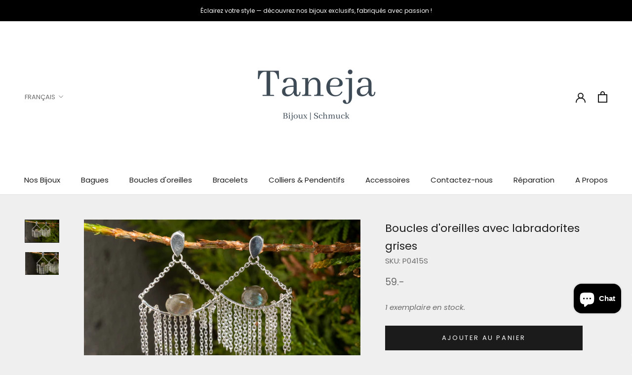

--- FILE ---
content_type: text/css
request_url: https://robosize-app.s3.us-west-2.amazonaws.com/app_bundle.css
body_size: 42473
content:
.fit-me-wrapper.demo{font-family:familyRubik,sans-serif}.fit-me-wrapper.demo .fit-me-container .fit-me-button{border-radius:7px;font-weight:normal;padding:12px 16px}.fit-me-wrapper.demo .fit-me-container .fit-me-recommendation{padding-top:5px}.fit-me-wrapper.six-am-work-shirt .fit-me-container .fit-me-button{background-color:#00d2ff;color:#fff}.fit-me-wrapper.posh .fit-me-container .fit-me-button{font-weight:200;width:50%;flex:none}.fit-me-wrapper.milo .fit-me-container .fit-me-button{background:#033639 none;color:#fff}.fit-me-wrapper.tulika .fit-me-container .fit-me-button{margin-right:0}.fit-me-wrapper.tulika .fit-me-container .fit-me-recommendation{margin-left:0;margin-right:15px}.fit-me-wrapper.tulika .fit-me-container .fit-me-chart{margin-left:0;margin-right:15px;max-width:350px;max-height:45px;text-decoration:none;text-align:center;font-weight:300;white-space:normal;font-size:min(1em,18px);padding:8px 16px;margin-top:0;background-color:#000;color:#fff;cursor:pointer}.fit-me-wrapper.prefecture .fit-me-container .fit-me-chart{color:#292929;background:rgba(41,41,41,.08);padding:13px;text-align:center;font-family:Karla,sans-serif;font-weight:400}.fit-me-wrapper.park{margin-left:calc(5% + 5px)}.fit-me-wrapper.park .fit-me-container .fit-me-button{cursor:pointer;border:1px solid transparent;border-radius:2px;padding:8px 15px;background-color:#afb7bb;color:#fff;font-family:"Crimson Text",serif;font-weight:400;text-transform:uppercase;letter-spacing:.08em;white-space:normal;font-size:15px;max-width:unset}.fit-me-wrapper .fit-me-container{display:flex;margin-top:15px;margin-bottom:15px}.fit-me-wrapper .fit-me-container .fit-me-button{flex:1;align-items:center;display:flex;justify-content:center;max-width:350px;max-height:45px;text-decoration:none;text-align:center;font-weight:500;white-space:normal;font-size:min(1em,18px);padding:8px 16px;margin-top:0;background-color:#000;color:#fff;cursor:pointer;margin-right:15px}.fit-me-wrapper .fit-me-container .fit-me-recommendation{flex:1;margin-left:15px;padding-top:13px;cursor:pointer}.fit-me-wrapper .fit-me-container .fit-me-chart{flex:1;display:flex;align-items:center;flex-direction:row-reverse;justify-content:flex-end;gap:8px;cursor:pointer}.fit-me-wrapper .fit-me-container .fit-me-chart img{width:24px;height:24px}.fit-me-wrapper .fit-me-container .if_loader{border:2px solid #f3f3f3;border-radius:30%;box-shadow:0 0 3px 0px rgba(0,0,0,.9);margin:4px auto;-webkit-animation:spin 3s linear infinite;animation:spin 3s linear infinite;background:#ba0000;width:min(1em,18px);height:min(1em,18px)}.if_app *{box-sizing:unset !important}.if_app *{font-family:SANS-SERIF;font-size:16px}.if_app .if_overlay{position:fixed;top:0;right:0;bottom:0;left:0;z-index:999998;background:rgba(0,0,0,.5)}.if_app .if_fade{opacity:0;transition:opacity .15s linear}.if_app .if_fade.if_show{opacity:1}.if_app .if_modal{position:fixed;top:0;right:0;bottom:0;left:0;display:none;overflow:hidden;outline:0;z-index:999999}.if_app .if_modal.if_fade .if_modal-dialog{transition:-webkit-transform .3s ease-out;transition:transform .3s ease-out;transition:transform .3s ease-out,-webkit-transform .3s ease-out;-webkit-transform:translate(0, -25%);transform:translate(0, -25%)}.if_app .if_modal.if_show{display:block;overflow-x:hidden;overflow-y:auto;min-width:300px}.if_app .if_modal.if_show .if_modal-dialog{-webkit-transform:translate(0, 0);transform:translate(0, 0);transition:.8s}.if_app .if_modal-dialog{position:relative;width:auto;margin:8px;pointer-events:none}.if_app .if_modal-content{position:relative;display:-webkit-box;display:-ms-flexbox;display:flex;-webkit-box-orient:vertical;-webkit-box-direction:normal;-ms-flex-direction:column;flex-direction:column;width:100%;pointer-events:auto;background-color:#fff;background-clip:padding-box;border:1px solid rgba(0,0,0,.2);border-radius:4px;outline:0}.if_app .if_modal-header{padding:30px 30px 0 30px;text-align:center;z-index:9999}.if_app .if_modal-header .if_modal-back{height:18px;float:left}.if_app .if_modal-header .if_modal-back:hover{cursor:pointer}.if_app .if_modal-header .if_toast-wrap{display:inline-block}.if_app .if_modal-header .if_toast-wrap .if_toast{padding:20px;border-radius:6px}.if_app .if_modal-header .if_toast-wrap .if_toast.if_toast-error{background:#c82333;color:#fff}.if_app .if_modal-header .if_modal-close{font-size:20px;float:right}.if_app .if_modal-header .if_modal-close:hover{cursor:pointer}.if_app .if_modal-body{-webkit-box-flex:1;-ms-flex:1 1 auto;flex:1 1 auto;padding:24px 16px 16px}.if_app .if_modal-body .h1,.if_app .if_modal-body .h2,.if_app .if_modal-body .h3,.if_app .if_modal-body .h4,.if_app .if_modal-body .h5{font-weight:300}.if_app .if_modal-body .h3{font-size:32px}.if_app .if_modal-citation{position:absolute;left:10px;bottom:5px;font-size:10px !important;color:#aaa;z-index:9999}.if_app .if_modal-citation a{font-size:10px}.if_app .if_modal-footer{display:-webkit-box;display:-ms-flexbox;display:flex;-webkit-box-align:center;-ms-flex-align:center;align-items:center;-webkit-box-pack:end;-ms-flex-pack:end;justify-content:flex-end;padding:16px;border-top:1px solid #e9ecef}.if_app .if_d-none{display:none !important}.if_app .if_d-block{display:block !important}.if_app .if_d-inline{display:inline-block !important}.if_app .if_col{position:relative;width:100%;margin-bottom:15px}.if_app .if_col-2{-ms-flex:0 0 16.66666%;flex:0 0 16.66666%;max-width:16.66666%}.if_app .if_col-3{-ms-flex:0 0 25%;flex:0 0 25%;max-width:25%}.if_app .if_col-4{-ms-flex:0 0 33.33333%;flex:0 0 33.33333%;max-width:33.33333%}.if_app .if_col-6{-ms-flex:0 0 50%;flex:0 0 50%;max-width:50%}.if_app .if_col-6{-ms-flex:0 0 66.66666%;flex:0 0 66.66666%;max-width:66.66666%}.if_app .if_col-12{-ms-flex:0 0 100%;flex:0 0 100%;max-width:100%}.if_app .if_pt-1{padding-top:8px !important}.if_app .if_pt-2{padding-top:16px !important}.if_app .if_pt-3{padding-top:24px !important}.if_app .if_pt-8{padding-top:64px !important}.if_app .if_pl-1{padding-left:8px !important}.if_app .if_pl-2{padding-left:16px !important}.if_app .if_pl-3{padding-left:24px !important}.if_app .if_px-1{padding-left:8px !important;padding-right:8px !important}.if_app .if_px-2{padding-left:16px !important;padding-right:16px !important}.if_app .if_px-3{padding-left:24px !important;padding-right:24px !important}.if_app .if_py-1{padding-top:8px !important;padding-bottom:8px !important}.if_app .if_py-2{padding-top:16px !important;padding-bottom:16px !important}.if_app .if_py-3{padding-top:24px !important;padding-bottom:24px !important}.if_app .if_mt-3{margin-top:24px !important}.if_app .if_ml-1{margin-left:8px !important}.if_app .if_ml-2{margin-left:16px !important}.if_app .if_ml-3{margin-left:24px !important}.if_app .if_mb-1{margin-bottom:8px !important}.if_app .if_mb-2{margin-bottom:16px !important}.if_app .if_mb-3{margin-bottom:24px !important}.if_app .if_container{position:relative;width:100%;margin-right:auto;margin-left:auto}.if_app .if_pos-relative{position:relative}.if_app .if_row{display:-ms-flexbox;display:flex;-ms-flex-wrap:wrap;flex-wrap:wrap;margin-right:-15px;margin-left:-15px}.if_app .if_btn-group{position:relative;display:-ms-inline-flexbox;display:inline-flex;vertical-align:middle}.if_app .if_center-align{margin:0 auto}.if_app .if_btn-group>.if_btn:not(:last-child){border-top-right-radius:0;border-bottom-right-radius:0}.if_app .if_btn-group>.if_btn:not(:first-child){border-top-left-radius:0;border-bottom-left-radius:0}.if_app .if_btn-group>.if_btn:first-child{margin-left:0}.if_app .if_btn-group>.if_btn{position:relative;-ms-flex:0 1 auto;flex:0 1 auto}.if_app .if_bottom-fix{position:absolute;bottom:0}.if_app .if_loader{border:15px solid #f3f3f3;border-radius:30%;box-shadow:0 0 3px 0px rgba(0,0,0,.9);width:80px;height:80px;-webkit-animation:spin 3s linear infinite;animation:spin 3s linear infinite;margin:32px auto;background:#ba0000}.if_app .if_loader.if_loader-sm{border-width:4px;width:40px;height:40px}.if_app .if_image_wrap{text-align:center !important;min-height:450px;overflow:hidden}.if_app .if_image{max-width:100%;max-height:500px;margin:auto}.if_app .if_image-thumbnail{max-width:100%;max-height:100px;display:inline;border:solid 1px #ccc;border-radius:6px;margin:auto 5px auto auto;padding:5px;-webkit-box-shadow:0px 0px 3px 1px #ccc;-moz-box-shadow:0px 0px 3px 1px #ccc;box-shadow:0px 0px 3px 1px #ccc}.if_app .if_image-thumbnail.if_selected{box-shadow:0 0px 5px rgba(0,0,0,.9);border-radius:5px}.if_app .if_float-right{float:right}.if_app .if_modal-fs{width:calc(100vw - 50px);transition:.5s ease-out !important}@-webkit-keyframes spin{0%{-webkit-transform:rotate(0deg)}100%{-webkit-transform:rotate(360deg)}}@keyframes spin{0%{transform:rotate(0deg)}100%{transform:rotate(360deg)}}@media(max-width: 575px){.if_app .if_modal-dialog{padding-bottom:50px}.if_app .if_col-sm-4{-ms-flex:0 0 100%;flex:0 0 100%;max-width:100%}.if_app .if_modal-fs{width:calc(100vw - 10px)}.if_app.if_modal-lg{max-width:500px;margin-left:15px;margin-right:15px}}@media(min-width: 576px){.if_app .if_modal-dialog{margin:28px auto}.if_app .if_modal-dialog.if_modal-md{max-width:600px}.if_app .if_modal-dialog.if_modal-sm{max-width:300px}.if_app .if_d-block-sm{display:block !important}.if_app .if_d-flex-sm{display:flex !important}.if_app .if_d-none-sm{display:none !important}.if_app .if_col-sm{flex-basis:0;-ms-flex-positive:1;flex-grow:1;max-width:100%}.if_app .if_col-sm-1{-ms-flex:0 0 8.33333%;flex:0 0 8.33333%;max-width:8.33333%}.if_app .if_col-sm-2{-ms-flex:0 0 16.66667%;flex:0 0 16.66667%;max-width:16.66667%}.if_app .if_col-sm-3{-ms-flex:0 0 25%;flex:0 0 25%;max-width:25%}.if_app .if_col-sm-4{-ms-flex:0 0 33.33333%;flex:0 0 33.33333%;max-width:33.33333%}.if_app .if_col-sm-6{-ms-flex:0 0 50%;flex:0 0 50%;max-width:50%}.if_app .if_col-sm-8{-ms-flex:0 0 66.66666%;flex:0 0 66.66666%;max-width:66.66666%}.if_app .if_col-sm-9{-ms-flex:0 0 75%;flex:0 0 75%;max-width:75%}.if_app .if_col-sm-10{-ms-flex:0 0 83.33333%;flex:0 0 83.33333%;max-width:83.33333%}}@media(max-width: 991px)and (min-width: 576px){.if_app .if_modal.if_show{padding-left:15px;padding-right:15px}}@media(max-width: 991px){.if_app .if_modal.if_show .if_modal-dialog.if_modal-lg{max-width:800px;margin:28px auto}}@media(min-width: 992px){.if_app .if_modal-dialog.if_modal-lg{max-width:962px;margin:28px auto}.if_app .if_d-lg-block{display:block !important}.if_app .if_col-lg-2{-ms-flex:0 0 16.66667%;flex:0 0 16.66667%;max-width:16.66667%}.if_app .if_col-lg-3{-ms-flex:0 0 25%;flex:0 0 25%;max-width:25%}.if_app .if_col-lg-4{-ms-flex:0 0 33.33333%;flex:0 0 33.33333%;max-width:33.33333%}.if_app .if_col-lg-6{-ms-flex:0 0 50%;flex:0 0 50%;max-width:50%}.if_app .if_col-lg-8{-ms-flex:0 0 66.66667%;flex:0 0 66.66667%;max-width:66.66667%}}.if_app label{display:inline-block;margin-bottom:8px;cursor:default}.if_app .if_form-control{display:block;width:100%;padding:6px 12px;font-size:16px;line-height:1.8;color:#495057;background-color:#fff;background-clip:padding-box;border:1px solid #ced4da;transition:border-color .15s ease-in-out,box-shadow .15s ease-in-out}.if_app .if_form-control:focus{color:#495057;background-color:#fff;border-color:#80bdff;outline:0;box-shadow:0 0 0 3px rgba(0,123,255,.25)}.if_app input{overflow:visible}.if_app input,.if_app select,.if_app textarea{margin:0;font-family:inherit;font-size:inherit;line-height:inherit}.if_app input{-webkit-writing-mode:horizontal-tb !important;text-rendering:auto;letter-spacing:normal;word-spacing:normal;text-transform:none;text-indent:0px;text-shadow:none;display:inline-block;text-align:start;-webkit-appearance:textfield;-webkit-rtl-ordering:logical;cursor:text;margin:0em;font:400 11px system-ui;padding:1px;border:2px inset initial;border-image:initial}.if_app .if_form-check{position:relative;display:block;padding-left:20px}.if_app input[type=checkbox],.if_app input[type=radio]{box-sizing:border-box;padding:0}.if_app .if_form-check-input{position:absolute;margin-top:5px;margin-left:-20px}.if_app .if_form-check-label{margin-bottom:0}.if_app select{-webkit-writing-mode:horizontal-tb !important;text-rendering:auto;letter-spacing:normal;word-spacing:normal;text-transform:none;text-indent:0px;text-shadow:none;display:inline-block;text-align:start;-webkit-appearance:menulist;box-sizing:border-box;align-items:center;white-space:pre;-webkit-rtl-ordering:logical;background-color:#f8f8f8;cursor:default;margin:0em;font:400 11px system-ui;border-radius:5px;border:1px solid #a6a6a6;border-image:initial}.if_app select.form-control:not([size]):not([multiple]){height:calc(36rem + 2px)}.if_app .if_btn{display:inline-block;font-weight:400;text-align:center;white-space:nowrap;vertical-align:middle;-webkit-user-select:none;-moz-user-select:none;-ms-user-select:none;user-select:none;padding:8px 24px;border:1px solid #221e1f;border-radius:0px;font-size:16px;line-height:2;transition:color .15s ease-in-out,background-color .15s ease-in-out,border-color .15s ease-in-out,box-shadow .15s ease-in-out}@media(max-width: 575px){.if_app .if_btn{padding:8px 15px}}.if_app .if_btn-block{display:block}.if_app .if_btn:hover{cursor:pointer}.if_app .if_btn-disabled{text-decoration:line-through}.if_app .if_btn-primary{color:#fff;background:#212529}.if_app .if_btn-light{color:#212529;background-color:#fff}.if_app .if_btn-light-highlighted{color:#212529;background-color:#bebdbb;border-color:#bebdbb}.if_app .if_btn-secondary{color:#6c757d;background-color:#fff;border-color:#6c757d}.if_app .if_badge{display:inline-block;padding:.25em .4em;line-height:1;text-align:center;white-space:nowrap;vertical-align:baseline;border-radius:4px;margin:0 5px 5px 0}.if_app .if_badge-light{color:#212529;background-color:#f8f9fa}.if_app .if_badge-info{color:#fff;background-color:#17a2b8}.if_app .if_text-error{color:#c82333}.if_app .if_input-error{background-color:#dc3545 !important;color:#fff !important;border-color:#dc3545 !important}.if_app .if_video-wrap>div{position:relative;display:block;height:100%;padding-bottom:75%}.if_app .if_video-wrap>div>iframe{position:absolute;top:0;left:0;width:100%;height:100%;display:block;margin:0 auto}.if_app .if_ac-backdrop{position:fixed;top:0;left:0;height:100%;width:100%;z-index:10;background-color:transparent}.if_app .if_ac{position:absolute;top:100%;background:#fff;margin-top:4px;border-radius:8px;box-shadow:0 1px 3px 1px rgba(0,0,0,.1);z-index:10000}.if_app .if_ac-list{padding:0;margin:0;list-style:none}.if_app .if_ac-item{border-bottom:1px solid #ddd}.if_app .if_ac-item:last-child{border-bottom:0}.if_app .if_ac-link{font-size:14px;font-weight:500;display:block;padding:8px;color:#333;cursor:pointer}.if_app .if_margin-bottom-15{margin-bottom:15px}.if_app .if_margin-right-15{margin-right:15px}.if_app .if_margin-right-2{margin-right:2px}.if_app .if_margin-left-15{margin-left:15px}.if_app .if_margin-left-2{margin-left:2px}.if_app .if_text-center{text-align:center}.if_app .if_text-start{text-align:start}.if_app .if_text-end{text-align:end}.if_app .if_float-right{float:right}.if_app .if_clickable:hover{cursor:pointer}.if_app .if_cursor{cursor:pointer}.if_app .if_noselect{-webkit-touch-callout:none;-webkit-user-select:none;-khtml-user-select:none;-moz-user-select:none;-ms-user-select:none;user-select:none}.if_app .if_table-row{overflow:hidden}.if_app table,.if_app .if_table{width:100%;text-align:center;border:none !important;border-collapse:collapse;overflow-x:auto}.if_app table td,.if_app table th,.if_app .if_table td,.if_app .if_table th{border-width:1px;border-color:#dee2e6;border-style:solid}.if_app .if_advanced-measures{margin-bottom:15px;border-radius:5px;overflow:hidden}.if_app .if_advanced-measures-header{padding:15px;border-radius:5px;background-color:#efefef}.if_app .if_advanced-measures-header:hover{cursor:pointer}.if_app .if_advanced-measures-item{padding:7.5px 15px;background-color:#fbfbfb}.if_app .if_chevron-up{transform:rotate(270deg);-webkit-transform:rotate(270deg);-moz-transform:rotate(270deg);-ms-transform:rotate(270deg);-o-transform:rotate(270deg);filter:progid:DXImageTransform.Microsoft.BasicImage(rotation=3)}.if_app .if_chevron-down{transform:rotate(90deg);-webkit-transform:rotate(90deg);-moz-transform:rotate(90deg);-ms-transform:rotate(90deg);-o-transform:rotate(90deg);filter:progid:DXImageTransform.Microsoft.BasicImage(rotation=1)}.if_app .if_chevron-down,.if_app .if_chevron-up{display:inline-block;transition-duration:.5s;font-size:20px;margin-top:-3px;margin-right:5px}.if_app .if_measure-hint{display:block;font-size:14px;color:#888}.if_app b{font-weight:600}.if_app .if_h1,.if_app .if_h2,.if_app .if_h3,.if_app .if_h4,.if_app .if_h5,.if_app h1,.if_app h2,.if_app h3,.if_app h4,.if_app h5{font-style:normal;line-height:140%}.if_app .if_h1,.if_app h1{font-size:48px;font-weight:600}.if_app .if_h2,.if_app h2{font-size:40px;font-weight:600}.if_app .if_h3,.if_app h3{font-size:32px;font-weight:600}.if_app .if_h4,.if_app h4{font-size:24px;font-weight:600}.if_app .if_h5,.if_app h5{font-size:18px;font-weight:600}.if_app .if_weight-normal{font-weight:normal !important}.if_app .if_hr{margin:15px 0}@media(max-width: 575px){.if_app .if_table{display:block}}.if_app .if_img-fluid{max-width:100%;height:auto}.if_app .if_gender{background:url("https://robosize.com/static/media/widget/female-mannequin-background.jpg") no-repeat center;background-size:cover;background-color:#fff}@media(min-width: 992px){.if_app .if_gender{min-height:400px}.if_app .if_gender .if_interview{width:100%;min-height:350px;padding-top:40px}}.if_app .if_gender .if_modal-back{display:none}.if_app .if_gender .if_h3{margin-top:35px;margin-bottom:50px}.if_app .if_interview__item{width:100%;height:100%;transition:all .7s ease-in-out;opacity:0}.if_app .if_interview__item--active{opacity:1}.if_app .if_basic-questions .if_field-row,.if_app .if_body-shape .if_field-row,.if_app .if_enter-measures .if_field-row{display:flex;margin-bottom:15px;direction:ltr}.if_app .if_basic-questions .if_field-row .if_field-wrap,.if_app .if_body-shape .if_field-row .if_field-wrap,.if_app .if_enter-measures .if_field-row .if_field-wrap{box-sizing:border-box;display:flex;flex:.6;margin-right:10px;min-height:50px}.if_app .if_basic-questions .if_field-row .if_field-wrap *:first-child,.if_app .if_body-shape .if_field-row .if_field-wrap *:first-child,.if_app .if_enter-measures .if_field-row .if_field-wrap *:first-child{border-radius:40px 0 0 40px}.if_app .if_basic-questions .if_field-row .if_field-wrap input:last-child,.if_app .if_body-shape .if_field-row .if_field-wrap input:last-child,.if_app .if_enter-measures .if_field-row .if_field-wrap input:last-child{border-radius:0 40px 40px 0;margin-left:-1px}.if_app .if_basic-questions .if_field-row .if_field-wrap .if_label,.if_app .if_body-shape .if_field-row .if_field-wrap .if_label,.if_app .if_enter-measures .if_field-row .if_field-wrap .if_label{color:#fff;padding:11px 16px 0 16px;background:#221e1f;border:1px solid #221e1f;box-sizing:border-box;flex:.4}.if_app .if_basic-questions .if_field-row .if_field-wrap input,.if_app .if_body-shape .if_field-row .if_field-wrap input,.if_app .if_enter-measures .if_field-row .if_field-wrap input{border:1px solid #221e1f;border-radius:0;flex:.6;text-align:center}.if_app .if_basic-questions .if_field-row .if_field-wrap input.if_field-half,.if_app .if_body-shape .if_field-row .if_field-wrap input.if_field-half,.if_app .if_enter-measures .if_field-row .if_field-wrap input.if_field-half{flex:.3}.if_app .if_basic-questions .if_field-row .if_unit-wrap,.if_app .if_body-shape .if_field-row .if_unit-wrap,.if_app .if_enter-measures .if_field-row .if_unit-wrap{overflow:hidden;box-sizing:border-box;border-radius:40px;display:flex;direction:ltr;flex:.4}.if_app .if_basic-questions .if_field-row .if_unit-wrap *:first-child,.if_app .if_body-shape .if_field-row .if_unit-wrap *:first-child,.if_app .if_enter-measures .if_field-row .if_unit-wrap *:first-child{border-radius:40px 0 0 40px}.if_app .if_basic-questions .if_field-row .if_unit-wrap *:last-child,.if_app .if_body-shape .if_field-row .if_unit-wrap *:last-child,.if_app .if_enter-measures .if_field-row .if_unit-wrap *:last-child{border-radius:0 40px 40px 0}.if_app .if_basic-questions .if_field-row .if_unit-wrap .if_btn,.if_app .if_body-shape .if_field-row .if_unit-wrap .if_btn,.if_app .if_enter-measures .if_field-row .if_unit-wrap .if_btn{padding:.5rem;flex:.5}.if_app .if_basic-questions .if_hint,.if_app .if_body-shape .if_hint,.if_app .if_enter-measures .if_hint{text-align:start;color:#999}@media(max-width: 991px){.if_app .if_body-shape .if_left{display:none}}@media(min-width: 992px){.if_app .if_body-shape .if_split{display:flex;direction:ltr}.if_app .if_body-shape .if_split .if_left{flex:.4}.if_app .if_body-shape .if_split .if_left img{max-width:100%;max-height:100%;position:absolute;top:0;left:0}.if_app .if_body-shape .if_split .if_left img.if_gender-form{z-index:9000}.if_app .if_body-shape .if_split .if_left img.if_cover{z-index:9001}.if_app .if_body-shape .if_split .if_right{flex:.6;padding:0 15px;z-index:9002}}.if_app .if_body-shape .if_body-type-img{cursor:pointer;margin:5px;transition-duration:.5s;max-height:400px}.if_app .if_body-shape .if_body-type-img.if_type-selected{box-shadow:0 0px 5px rgba(0,0,0,.9);border-radius:5px}@media(max-width: 575px){.if_app .if_body-shape .if_body-type-img{width:calc(33.33333% - 10px)}}@media(min-width: 576px){.if_app .if_body-shape .if_body-type-img{width:calc(20% - 10px)}}.if_app .if_body-shape .if_h3{font-weight:300;font-size:48px}.if_app .if_body-shape .if_subtitle{font-size:20px;margin-bottom:20px}.if_app .if_body-shape .if_adjustment-group{direction:ltr}@media(min-width: 576px){.if_app .if_body-shape .if_adjustment-group{display:flex}.if_app .if_body-shape .if_adjustment-group .if_label{flex:.3}.if_app .if_body-shape .if_adjustment-group .if_adjustment-buttons{flex:.7}.if_app .if_body-shape .if_adjustment-group .if_adjustment-buttons .if_btn-selected{background:#fff;border:1px solid #221e1f;color:#221e1f}.if_app .if_body-shape .if_adjustment-group .if_adjustment-buttons .if_btn-light{background:#fff;border:1px solid #a29d9d;color:#a29d9d}}@media(max-width: 575px){.if_app .if_body-shape .if_adjustment-group .if_adjustment-buttons .if_btn-selected{background:#221e1f;border:1px solid #221e1f;color:#fff}}.if_app .if_enter-measures .if_field-row .if_field-wrap{flex:1}@media(max-width: 991px){.if_app .if_bra-cup .if_split>.if_left{display:none}}@media(min-width: 992px){.if_app .if_bra-cup .if_split{display:flex;direction:ltr}.if_app .if_bra-cup .if_split .if_left{flex:.4}.if_app .if_bra-cup .if_split .if_left img{max-width:100%;max-height:100%;position:absolute;top:0;left:0}.if_app .if_bra-cup .if_split .if_left img.if_gender-form{z-index:9000}.if_app .if_bra-cup .if_split .if_left img.if_cover{z-index:9001}.if_app .if_bra-cup .if_split .if_right{flex:.6;z-index:9500}.if_app .if_bra-cup .if_split-right{display:flex}.if_app .if_bra-cup .if_split-right .if_left{flex:.5}.if_app .if_bra-cup .if_split-right .if_right{flex:.5}}.if_app .if_bra-cup .if_h3{font-weight:300;font-size:48px}.if_app .if_bra-cup label{width:100%;margin-bottom:15px}.if_app .if_bra-cup .if_btn{margin:3px}.if_app .if_fitting .if_reversed,.if_app .if_known-brand .if_reversed,.if_app .if_measure-adjustment .if_reversed{transform:rotate(180deg);height:1rem;top:4px;position:relative}.if_app .if_fitting .if_brand,.if_app .if_known-brand .if_brand,.if_app .if_measure-adjustment .if_brand{height:100px;cursor:pointer;text-align:center;display:flex;transition-duration:.3s;border:1px solid #cfcfcf;justify-content:center;margin-left:-1px;margin-top:-1px}.if_app .if_fitting .if_brand:hover,.if_app .if_known-brand .if_brand:hover,.if_app .if_measure-adjustment .if_brand:hover{opacity:.6}.if_app .if_fitting .if_brand.if_brand-more,.if_app .if_known-brand .if_brand.if_brand-more,.if_app .if_measure-adjustment .if_brand.if_brand-more{background:#efefef}.if_app .if_fitting .if_brand img,.if_app .if_known-brand .if_brand img,.if_app .if_measure-adjustment .if_brand img{height:100%;width:100%}.if_app .if_fitting .if_brand .if_brand-name,.if_app .if_known-brand .if_brand .if_brand-name,.if_app .if_measure-adjustment .if_brand .if_brand-name{position:relative;display:inline-block;padding:10px;align-self:center}.if_app .if_fitting .if_charts,.if_app .if_known-brand .if_charts,.if_app .if_measure-adjustment .if_charts{max-height:70vh;overflow-y:auto;overflow-x:hidden}.if_app .if_fitting .if_chart-name,.if_app .if_known-brand .if_chart-name,.if_app .if_measure-adjustment .if_chart-name{display:inline-block;text-align:center;color:#fff;background:#212529;padding:4px 10px}.if_app .if_fitting .if_chart-sizes,.if_app .if_known-brand .if_chart-sizes,.if_app .if_measure-adjustment .if_chart-sizes{left:1px;top:1px}.if_app .if_fitting .if_chart-size,.if_app .if_known-brand .if_chart-size,.if_app .if_measure-adjustment .if_chart-size{position:relative;float:left;display:inline;border:1px solid #afafaf;padding:8px 16px;margin-left:-1px;margin-top:-1px;cursor:pointer}@media(max-width: 991px){.if_app .if_fitting .if_split .if_left,.if_app .if_known-brand .if_split .if_left,.if_app .if_measure-adjustment .if_split .if_left{display:none}}@media(min-width: 992px){.if_app .if_fitting .if_split,.if_app .if_known-brand .if_split,.if_app .if_measure-adjustment .if_split{display:flex;direction:ltr}.if_app .if_fitting .if_split .if_left,.if_app .if_known-brand .if_split .if_left,.if_app .if_measure-adjustment .if_split .if_left{flex:.4;min-height:350px}.if_app .if_fitting .if_split .if_left img,.if_app .if_known-brand .if_split .if_left img,.if_app .if_measure-adjustment .if_split .if_left img{max-width:40%;height:100%;position:absolute;top:0;left:0;object-fit:cover}.if_app .if_fitting .if_split .if_right,.if_app .if_known-brand .if_split .if_right,.if_app .if_measure-adjustment .if_split .if_right{flex:.6;padding:0 15px}.if_app .if_fitting .if_split .if_right .if_fsb-images,.if_app .if_known-brand .if_split .if_right .if_fsb-images,.if_app .if_measure-adjustment .if_split .if_right .if_fsb-images{display:none}}.if_app .if_fitting .if_h5,.if_app .if_known-brand .if_h5,.if_app .if_measure-adjustment .if_h5{font-weight:300;font-size:24px}.if_app .if_fitting .if_product-rec-size,.if_app .if_known-brand .if_product-rec-size,.if_app .if_measure-adjustment .if_product-rec-size{padding-top:100px;min-height:150px;line-height:2rem}.if_app .if_fitting .if_product-rec-wrap,.if_app .if_known-brand .if_product-rec-wrap,.if_app .if_measure-adjustment .if_product-rec-wrap{width:calc(100% - 30px);top:25px}@media(max-width: 991px){.if_app .if_fitting .if_product-rec-wrap,.if_app .if_known-brand .if_product-rec-wrap,.if_app .if_measure-adjustment .if_product-rec-wrap{width:calc(100% - 30px)}}.if_app .if_fitting .if_product-rec-wrap .if_product-rec-img,.if_app .if_known-brand .if_product-rec-wrap .if_product-rec-img,.if_app .if_measure-adjustment .if_product-rec-wrap .if_product-rec-img{cursor:pointer;margin:5px;transition-duration:.5s;max-height:400px;object-fit:cover;height:126px}@media(max-width: 575px){.if_app .if_fitting .if_product-rec-wrap .if_product-rec-img,.if_app .if_known-brand .if_product-rec-wrap .if_product-rec-img,.if_app .if_measure-adjustment .if_product-rec-wrap .if_product-rec-img{width:calc(33.33333% - 10px)}}@media(min-width: 576px){.if_app .if_fitting .if_product-rec-wrap .if_product-rec-img,.if_app .if_known-brand .if_product-rec-wrap .if_product-rec-img,.if_app .if_measure-adjustment .if_product-rec-wrap .if_product-rec-img{width:calc(16.66666% - 10px)}}.if_app .if_fitting .if_score-bar,.if_app .if_known-brand .if_score-bar,.if_app .if_measure-adjustment .if_score-bar{position:relative;width:100%;max-width:250px;border:solid 1px;border-radius:5px;display:inline-block;overflow:hidden}.if_app .if_fitting .if_score-bar .if_score-bar-fill,.if_app .if_known-brand .if_score-bar .if_score-bar-fill,.if_app .if_measure-adjustment .if_score-bar .if_score-bar-fill{background:#000;height:30px}.if_app .if_fitting .if_score-bar .if_score-bar-num,.if_app .if_known-brand .if_score-bar .if_score-bar-num,.if_app .if_measure-adjustment .if_score-bar .if_score-bar-num{position:absolute;top:3px;margin-left:-15px;width:30px;color:#fff}.if_app .if_fitting .if_best-size .if_score-bar,.if_app .if_known-brand .if_best-size .if_score-bar,.if_app .if_measure-adjustment .if_best-size .if_score-bar{border-color:#26c77e}.if_app .if_fitting .if_best-size .if_score-bar-fill,.if_app .if_known-brand .if_best-size .if_score-bar-fill,.if_app .if_measure-adjustment .if_best-size .if_score-bar-fill{background-color:#26c77e}.if_app .if_fitting .if_h3,.if_app .if_known-brand .if_h3,.if_app .if_measure-adjustment .if_h3{font-weight:300;font-size:34px}.if_app .if_fitting .if_subtitle,.if_app .if_known-brand .if_subtitle,.if_app .if_measure-adjustment .if_subtitle{font-size:20px;margin-bottom:30px}.if_app .if_fitting .if_sizes,.if_app .if_known-brand .if_sizes,.if_app .if_measure-adjustment .if_sizes{display:flex;justify-content:center}.if_app .if_fitting .if_sizes .if_size-page-button,.if_app .if_known-brand .if_sizes .if_size-page-button,.if_app .if_measure-adjustment .if_sizes .if_size-page-button{padding:10px 18px;border:1px solid #221e1f;border-radius:31px;margin-top:4px;cursor:pointer}.if_app .if_fitting .if_sizes .if_size,.if_app .if_known-brand .if_sizes .if_size,.if_app .if_measure-adjustment .if_sizes .if_size{position:relative;padding:10px 18px;background:#fff;border:1px solid #221e1f;color:#7d7d7d;border-radius:31px;margin-left:5px;margin-right:5px}.if_app .if_fitting .if_sizes .if_size:hover,.if_app .if_known-brand .if_sizes .if_size:hover,.if_app .if_measure-adjustment .if_sizes .if_size:hover{cursor:pointer}.if_app .if_fitting .if_sizes .if_size .if_btn-badge-check,.if_app .if_known-brand .if_sizes .if_size .if_btn-badge-check,.if_app .if_measure-adjustment .if_sizes .if_size .if_btn-badge-check{position:absolute;top:-12px;right:0;background:#26c77e;padding:2px 5px;border-radius:20px;color:#fff}.if_app .if_fitting .if_sizes .if_size.if_size-selected,.if_app .if_known-brand .if_sizes .if_size.if_size-selected,.if_app .if_measure-adjustment .if_sizes .if_size.if_size-selected{background:#ee1b24;border:1px solid #ee1b24;padding:12px 18px;color:#fff}.if_app .if_fitting .if_sizes .if_size:not(.if_size-selected),.if_app .if_known-brand .if_sizes .if_size:not(.if_size-selected),.if_app .if_measure-adjustment .if_sizes .if_size:not(.if_size-selected){margin-top:4px}.if_app .if_fitting .if_measure-fit-view,.if_app .if_known-brand .if_measure-fit-view,.if_app .if_measure-adjustment .if_measure-fit-view{margin-bottom:25px;display:flex}.if_app .if_fitting .if_measure-fit-view .if_label,.if_app .if_known-brand .if_measure-fit-view .if_label,.if_app .if_measure-adjustment .if_measure-fit-view .if_label{width:calc(20% - 10px) !important;padding:0 5px;float:left}@media(max-width: 400px){.if_app .if_fitting .if_measure-fit-view .if_label .if_btn,.if_app .if_known-brand .if_measure-fit-view .if_label .if_btn,.if_app .if_measure-adjustment .if_measure-fit-view .if_label .if_btn{padding:8px 3px;font-size:14px}}.if_app .if_fitting .if_measure-fit-view .if_measure-fit-slider-container,.if_app .if_known-brand .if_measure-fit-view .if_measure-fit-slider-container,.if_app .if_measure-adjustment .if_measure-fit-view .if_measure-fit-slider-container{width:80%;position:relative;padding-top:7px;display:flex}.if_app .if_fitting .if_measure-fit-view .if_measure-fit-slider-container .if_measure-fit-range,.if_app .if_known-brand .if_measure-fit-view .if_measure-fit-slider-container .if_measure-fit-range,.if_app .if_measure-adjustment .if_measure-fit-view .if_measure-fit-slider-container .if_measure-fit-range{flex:1;position:relative;display:block;padding-top:15px}.if_app .if_fitting .if_measure-fit-view .if_measure-fit-slider-container .if_measure-fit-range-num,.if_app .if_known-brand .if_measure-fit-view .if_measure-fit-slider-container .if_measure-fit-range-num,.if_app .if_measure-adjustment .if_measure-fit-view .if_measure-fit-slider-container .if_measure-fit-range-num{display:inline;float:left;margin-top:-35px}.if_app .if_fitting .if_measure-fit-view .if_measure-fit-slider-container .if_measure-fit-range-num-right,.if_app .if_known-brand .if_measure-fit-view .if_measure-fit-slider-container .if_measure-fit-range-num-right,.if_app .if_measure-adjustment .if_measure-fit-view .if_measure-fit-slider-container .if_measure-fit-range-num-right{display:inline;float:right;margin-top:-35px}.if_app .if_fitting .if_measure-fit-view .if_measure-fit-slider-container .if_measure-fit-axis,.if_app .if_known-brand .if_measure-fit-view .if_measure-fit-slider-container .if_measure-fit-axis,.if_app .if_measure-adjustment .if_measure-fit-view .if_measure-fit-slider-container .if_measure-fit-axis{width:100%;height:4px;background:#221e1f}.if_app .if_fitting .if_measure-fit-view .if_measure-fit-slider-container .if_measure-fit-axis-split,.if_app .if_known-brand .if_measure-fit-view .if_measure-fit-slider-container .if_measure-fit-axis-split,.if_app .if_measure-adjustment .if_measure-fit-view .if_measure-fit-slider-container .if_measure-fit-axis-split{position:absolute;height:4px;width:4px;margin-top:-4px;background:#fff}.if_app .if_fitting .if_measure-fit-view .if_measure-fit-slider-container .if_measure-fit-axis-split-1,.if_app .if_known-brand .if_measure-fit-view .if_measure-fit-slider-container .if_measure-fit-axis-split-1,.if_app .if_measure-adjustment .if_measure-fit-view .if_measure-fit-slider-container .if_measure-fit-axis-split-1{left:calc(20% - 2px)}.if_app .if_fitting .if_measure-fit-view .if_measure-fit-slider-container .if_measure-fit-axis-split-2,.if_app .if_known-brand .if_measure-fit-view .if_measure-fit-slider-container .if_measure-fit-axis-split-2,.if_app .if_measure-adjustment .if_measure-fit-view .if_measure-fit-slider-container .if_measure-fit-axis-split-2{left:calc(80% - 2px)}.if_app .if_fitting .if_measure-fit-view .if_measure-fit-slider-container .if_measure-fit-start,.if_app .if_fitting .if_measure-fit-view .if_measure-fit-slider-container .if_measure-fit-end,.if_app .if_known-brand .if_measure-fit-view .if_measure-fit-slider-container .if_measure-fit-start,.if_app .if_known-brand .if_measure-fit-view .if_measure-fit-slider-container .if_measure-fit-end,.if_app .if_measure-adjustment .if_measure-fit-view .if_measure-fit-slider-container .if_measure-fit-start,.if_app .if_measure-adjustment .if_measure-fit-view .if_measure-fit-slider-container .if_measure-fit-end{padding:7px 10px 0 10px}.if_app .if_fitting .if_measure-fit-view .if_measure-fit-slider-container .if_measure-fit-start,.if_app .if_known-brand .if_measure-fit-view .if_measure-fit-slider-container .if_measure-fit-start,.if_app .if_measure-adjustment .if_measure-fit-view .if_measure-fit-slider-container .if_measure-fit-start{border-radius:20px 0 0 20px}.if_app .if_fitting .if_measure-fit-view .if_measure-fit-slider-container .if_measure-fit-end,.if_app .if_known-brand .if_measure-fit-view .if_measure-fit-slider-container .if_measure-fit-end,.if_app .if_measure-adjustment .if_measure-fit-view .if_measure-fit-slider-container .if_measure-fit-end{border-radius:0 20px 20px 0}.if_app .if_fitting .if_measure-fit-view .if_measure-fit-slider-container .if_measure-fit-pin,.if_app .if_known-brand .if_measure-fit-view .if_measure-fit-slider-container .if_measure-fit-pin,.if_app .if_measure-adjustment .if_measure-fit-view .if_measure-fit-slider-container .if_measure-fit-pin{position:absolute;top:0px;width:24px;height:24px;border:4px solid #221e1f;border-radius:30px;background:#fff;transition-duration:.5s}.if_app .if_fitting .if_measure-fit-view .if_measure-fit-slider-container .if_measure-fit-pin:hover,.if_app .if_known-brand .if_measure-fit-view .if_measure-fit-slider-container .if_measure-fit-pin:hover,.if_app .if_measure-adjustment .if_measure-fit-view .if_measure-fit-slider-container .if_measure-fit-pin:hover{cursor:pointer}.if_app .if_fitting .if_measure-fit-view .if_measure-fit-slider-container .if_measure-fit-pin .if_measure-fit-pin-head,.if_app .if_known-brand .if_measure-fit-view .if_measure-fit-slider-container .if_measure-fit-pin .if_measure-fit-pin-head,.if_app .if_measure-adjustment .if_measure-fit-view .if_measure-fit-slider-container .if_measure-fit-pin .if_measure-fit-pin-head{border:6px solid #c82333;border-radius:16px;margin:6px;width:0;height:0}.if_app .if_fitting .if_measure-fit-view .if_measure-fit-slider-container .if_measure-fit-arrow,.if_app .if_known-brand .if_measure-fit-view .if_measure-fit-slider-container .if_measure-fit-arrow,.if_app .if_measure-adjustment .if_measure-fit-view .if_measure-fit-slider-container .if_measure-fit-arrow{position:absolute;top:4px;width:10px;height:24px;border:1px solid #221e1f;border-radius:12px;background:#fff;transition-duration:.5s}.if_app .if_fitting .if_measure-fit-view .if_measure-fit-slider-container .if_measure-fit-arrow div,.if_app .if_known-brand .if_measure-fit-view .if_measure-fit-slider-container .if_measure-fit-arrow div,.if_app .if_measure-adjustment .if_measure-fit-view .if_measure-fit-slider-container .if_measure-fit-arrow div{width:8px;height:8px;border-radius:4px;background:#ee1b24;margin:8px auto}.if_app .if_fitting .if_measure-fit-view .if_measure-fit-slider-container .if_measure-value,.if_app .if_known-brand .if_measure-fit-view .if_measure-fit-slider-container .if_measure-value,.if_app .if_measure-adjustment .if_measure-fit-view .if_measure-fit-slider-container .if_measure-value{position:absolute;top:40px;color:#000;transition-duration:.5s;text-align:center;width:24px}.if_app .if_fitting .if_measure-fit-view .if_measure-fit-slider-container .if_measure-value:hover,.if_app .if_known-brand .if_measure-fit-view .if_measure-fit-slider-container .if_measure-value:hover,.if_app .if_measure-adjustment .if_measure-fit-view .if_measure-fit-slider-container .if_measure-value:hover{cursor:pointer}.if_app .if_fitting .if_measure-fit-view .if_measure-fit-slider-container .if_measure-fit-hint,.if_app .if_known-brand .if_measure-fit-view .if_measure-fit-slider-container .if_measure-fit-hint,.if_app .if_measure-adjustment .if_measure-fit-view .if_measure-fit-slider-container .if_measure-fit-hint{position:absolute;top:35px;text-align:center;width:100px;margin-left:-45px;color:#000;transition-duration:.5s}.if_app .if_fitting .if_ankle-wrap,.if_app .if_known-brand .if_ankle-wrap,.if_app .if_measure-adjustment .if_ankle-wrap{position:relative;display:inline-flex}.if_app .if_fitting .if_ankle-wrap .if_ankle-img,.if_app .if_known-brand .if_ankle-wrap .if_ankle-img,.if_app .if_measure-adjustment .if_ankle-wrap .if_ankle-img{height:100px;width:100px}.if_app .if_fitting .if_ankle-wrap .if_ankle-anchor,.if_app .if_known-brand .if_ankle-wrap .if_ankle-anchor,.if_app .if_measure-adjustment .if_ankle-wrap .if_ankle-anchor{position:absolute;border:solid 3px;width:45px;border-radius:6px;left:45px;transition-duration:.5s}.if_app .if_fitting .if_product-comment,.if_app .if_known-brand .if_product-comment,.if_app .if_measure-adjustment .if_product-comment{white-space:pre-wrap;text-align:start}.if_app .if_size-chart .if_unit-wrap{width:120px;display:flex;direction:ltr;margin:auto}.if_app .if_size-chart .if_unit-wrap *:first-child{border-radius:40px 0 0 40px}.if_app .if_size-chart .if_unit-wrap *:last-child{border-radius:0 40px 40px 0}.if_app .if_size-chart table td,.if_app .if_size-chart table th{text-align:center;cursor:pointer;padding:5px 15px;border:1px solid #e2dedf;margin-top:-1px;margin-left:-1px}.if_app .if_size-chart table td.if_highlight,.if_app .if_size-chart table th.if_highlight{background:#f5f5f5}.if_app .if_try-on .if_canvas{position:absolute;top:0;left:0}.if_app .if_try-on .if_video-msg{transition-duration:.5s;position:absolute;bottom:0;left:0;width:100%;background:rgba(255,255,255,.5);text-align:center}.if_app .if_try-on .if_video-msg .if_video-msg-text{padding-top:10px;padding-bottom:10px}.if_app .if_fit-container{position:relative;width:100%;height:100%}.if_app .if_video-container-wrapper{min-height:400px}@media(max-width: 575px){.if_app .if_video-container-wrapper{min-height:280px}}.if_app .if_selfie_instruction{position:absolute;top:70px;left:40px;width:calc(100% - 80px);min-height:calc(100% - 100px - 140px);max-width:100%;background-color:rgba(255,255,255,.8);border-radius:10px;color:#000;padding:16px;z-index:10;box-shadow:0 0 10px 3px rgba(0,0,0,.1);box-sizing:border-box !important;opacity:0;transition:opacity .8s ease-in-out}.if_app .if_selfie_instruction .text{font-size:30px;font-weight:400;color:#444;padding:16px}@media(max-width: 575px){.if_app .if_selfie_instruction{top:20px}.if_app .if_selfie_instruction .text{font-size:16px}}.if_app .if_selfie_instruction.if_selfie_instruction--show{opacity:1}.if_app .if_selfie_instruction .if_selfie_instruction-head{width:100%}.if_app .if_selfie_instruction .if_selfie_instruction-head .if_modal-close{font-size:26px;width:fit-content;margin-left:auto;cursor:pointer}.if_app.demo input{height:unset}.if_app.demo .if_btn{border-radius:7px;font-weight:normal}.if_app.posh .if_btn,.if_app.posh #if_app .if_measure-adjustment .if_sizes .if_size{border-radius:3px}.if_app.posh div{font-size:14px}@media(min-width: 992px){.if_app.six-am-work-shirt .if_fitting .if_split .if_left img,.if_app.six-am-work-shirt .if_measure-adjustment .if_split .if_left img .if_measure-adjustment .if_split .if_left img{max-width:37%}}.if_app.milo{font-family:"SF Pro Display"}.if_app.milo .if_btn-primary,.if_app.milo .if_body-shape .if_adjustment-group .if_adjustment-buttons .if_btn-selected,.if_app.milo .if_basic-questions .if_field-row .if_field-wrap .if_label,.if_app.milo .if_body-shape .if_field-row .if_field-wrap .if_label{background:#033639;color:#fff}.if_app.milo .if_btn,.if_app.milo .if_measure-adjustment .if_sizes .if_size,.if_app.milo .if_basic-questions .if_field-row .if_field-wrap,.if_app.milo .if_body-shape .if_field-row .if_field-wrap,.if_app.milo .if_basic-questions .if_field-row .if_field-wrap .if_label,.if_app.milo .if_body-shape .if_field-row .if_field-wrap .if_label,.if_app.milo .if_basic-questions .if_field-row .if_unit-wrap,.if_app.milo .if_body-shape .if_field-row .if_unit-wrap,.if_app.milo .if_basic-questions .if_field-row .if_field-wrap input,.if_app.milo .if_body-shape .if_field-row .if_field-wrap input{border-radius:0px !important}.if_app.milo div{font-size:17px}.responsive-image__image{width:unset !important}

--- FILE ---
content_type: application/javascript
request_url: https://robosize-app.s3.us-west-2.amazonaws.com/734.app_bundle.js
body_size: 76430
content:
(self.webpackChunkfit_widget=self.webpackChunkfit_widget||[]).push([[734],{1777:(e,i,n)=>{"use strict";n.r(i);var t=n(9748),s=n(4925),a=n(885),r=n(6547),c=n(4942),l=n(2222),o=n.n(l),d=n(2921);const _={modal:{setClass:null,setSize:null,updateFields:null,show:null,hide:null},interview:{setStep:null,next:null,back:null,reset:null},business:{set:null},profile:{set:null,setId:null,setLocalUnit:null},product:{set:null},bodyShape:{setGender:null,setUnit:null,setHeight:null,setWeight:null,setAge:null,setNeck:null,setLength:null,set:null,reset:null},bodyMeasurement:{set:null,reset:null},knownBrand:{set:null,setBrand:null,setChart:null,setSize:null,reset:null},typicalSize:{set:null},tryOn:{set:null},camera:{setStream:null,setInterval:null}};var f=n(3020),u=n(1032);function E(e,i){var n=Object.keys(e);if(Object.getOwnPropertySymbols){var t=Object.getOwnPropertySymbols(e);i&&(t=t.filter((function(i){return Object.getOwnPropertyDescriptor(e,i).enumerable}))),n.push.apply(n,t)}return n}function N(e){for(var i=1;i<arguments.length;i++){var n=null!=arguments[i]?arguments[i]:{};i%2?E(Object(n),!0).forEach((function(i){(0,c.Z)(e,i,n[i])})):Object.getOwnPropertyDescriptors?Object.defineProperties(e,Object.getOwnPropertyDescriptors(n)):E(Object(n)).forEach((function(i){Object.defineProperty(e,i,Object.getOwnPropertyDescriptor(n,i))}))}return e}var h=t.ZP.createContext(d.vc),m=t.ZP.createContext({modal:d.$2,interview:d.oC,business:d.we,product:d.h9,bodyShape:d.tm,bodyMeasurement:d.iC,knownBrand:d.Zq}),v={cameraEnabled:!1},I=function(e){var i=e.App,n=(0,t.eJ)(d.$2),s=(0,a.Z)(n,2),c=s[0],l=s[1],E=(0,t.eJ)(d.oC),N=(0,a.Z)(E,2),h=N[0],I=N[1],T=(0,t.eJ)(d.we),S=(0,a.Z)(T,2),p=S[0],j=S[1],x=(0,t.eJ)(d.TZ),b=(0,a.Z)(x,2),M=b[0],R=b[1],O=(0,t.eJ)(d.h9),A=(0,a.Z)(O,2),g=A[0],D=A[1],y=(0,t.eJ)(d.tm),w=(0,a.Z)(y,2),C=w[0],P=w[1],L=(0,t.eJ)(d.iC),U=(0,a.Z)(L,2),k=U[0],W=U[1],H=(0,t.eJ)(d.Zq),V=(0,a.Z)(H,2),Z=V[0],F=V[1],B=(0,t.eJ)(d.C0),z=(0,a.Z)(B,2),J=z[0],G=z[1],Y=(0,t.eJ)({}),K=(0,a.Z)(Y,2),q=K[0],Q=K[1],X=(0,t.eJ)(d.ND),$=(0,a.Z)(X,2),ee=$[0],ie=$[1],ne={modal:c,interview:h,business:p,profile:M,product:g,bodyShape:C,bodyMeasurement:k,knownBrand:Z,typicalSize:J,tryOn:q,camera:ee},te=function(){null!==(null==ee?void 0:ee.stream)&&ee.stream.getTracks().forEach((function(e){e.stop()})),null!==(null==ee?void 0:ee.interval)&&clearInterval(ee.interval),v.cameraEnabled=!1};return _.modal.show=function(){(0,f.SS)({path:"".concat(f.WF,"/o/")}),l(Object.assign({},c,{show:!0}))},_.modal.hide=function(){(0,f.SS)({path:"".concat(f.WF,"/c/")}),l(Object.assign({},c,{show:!1})),te()},_.modal.setClass=function(e){return l(Object.assign({},c,{class:e}))},_.modal.setSize=function(e){return l(Object.assign({},c,{size:e}))},_.modal.updateFields=function(e){return l(Object.assign({},c,e))},_.interview.setStep=function(e,i){if(!i)switch(e){case r.INTERVIEW_STEP.GENDER:(0,f.SS)({path:"".concat(f.WF,"/g/")});break;case r.INTERVIEW_STEP.BASIC_QUESTIONS:(0,f.SS)({path:"".concat(f.WF,"/b/")});break;case r.INTERVIEW_STEP.BODY_SHAPE:(0,f.SS)({path:"".concat(f.WF,"/s/")});break;case r.INTERVIEW_STEP.BRA_CUP:(0,f.SS)({path:"".concat(f.WF,"/bc/")});break;case r.INTERVIEW_STEP.FITTING:(0,f.SS)({path:"".concat(f.WF,"/f/")});break;case r.INTERVIEW_STEP.SELFIE:(0,f.SS)({path:"".concat(f.WF,"/sf/")});break;case r.INTERVIEW_STEP.VIRTUAL_TRY_ON:(0,f.SS)({path:"".concat(f.WF,"/to/")});break;case r.INTERVIEW_STEP.MEASURE_ADJUSTMENT:(0,f.SS)({path:"".concat(f.WF,"/m/")})}I(Object.assign({},h,{step:e}))},_.interview.reset=function(){I(Object.assign({},h,{step:d.vc.interview.manualMeasurement?r.INTERVIEW_STEP.MEASURE_MANUAL:r.INTERVIEW_STEP.GENDER})),P(Object.assign({},(0,d.TB)({}),{unit:d.vc.localUnit||r.UNIT_METHOD.METRIC}))},_.interview.next=function(){var e=arguments.length>0&&void 0!==arguments[0]?arguments[0]:{},i=e.untracked,n=void 0!==i&&i,t=e.option,s=void 0===t?null:t;switch(h.step){case r.INTERVIEW_STEP.GENDER:d.vc.interview.manualMeasurement?_.interview.setStep(r.INTERVIEW_STEP.MEASURE_MANUAL,n):_.interview.setStep(r.INTERVIEW_STEP.BASIC_QUESTIONS,n);break;case r.INTERVIEW_STEP.BASIC_QUESTIONS:_.interview.setStep(r.INTERVIEW_STEP.BODY_SHAPE,n);break;case r.INTERVIEW_STEP.BODY_SHAPE:C.gender!==r.GENDER.FEMALE||d.vc.interview.skipBraSize?d.vc.interview.askKnownBrand?_.interview.setStep(r.INTERVIEW_STEP.KNOWN_BRAND,n):d.vc.interview.askFitPreference?_.interview.setStep(r.INTERVIEW_STEP.FIT_PREFERENCE,n):null!=g&&g.has_virtual_model?_.interview.setStep(r.INTERVIEW_STEP.SELFIE_MENU,n):_.interview.setStep(r.INTERVIEW_STEP.FITTING,n):_.interview.setStep(r.INTERVIEW_STEP.BRA_CUP,n);break;case r.INTERVIEW_STEP.BRA_CUP:d.vc.interview.askKnownBrand?_.interview.setStep(r.INTERVIEW_STEP.KNOWN_BRAND,n):d.vc.interview.askFitPreference?_.interview.setStep(r.INTERVIEW_STEP.FIT_PREFERENCE,n):null!=g&&g.has_virtual_model?_.interview.setStep(r.INTERVIEW_STEP.SELFIE_MENU,n):_.interview.setStep(r.INTERVIEW_STEP.FITTING,n);break;case r.INTERVIEW_STEP.KNOWN_BRAND:case r.INTERVIEW_STEP.KNOWN_CHART:case r.INTERVIEW_STEP.FIT_PREFERENCE:null!=g&&g.has_virtual_model?_.interview.setStep(r.INTERVIEW_STEP.SELFIE_MENU,n):_.interview.setStep(r.INTERVIEW_STEP.FITTING,n);break;case r.INTERVIEW_STEP.FITTING:case r.INTERVIEW_STEP.VIRTUAL_TRY_ON:d.vc.interview.manualMeasurement?_.interview.setStep(r.INTERVIEW_STEP.MEASURE_MANUAL,n):_.interview.setStep(r.INTERVIEW_STEP.MEASURE_ADJUSTMENT,n);break;case r.INTERVIEW_STEP.MEASURE_ADJUSTMENT:case r.INTERVIEW_STEP.MEASURE_MANUAL:null!=g&&g.has_virtual_model?_.interview.setStep(r.INTERVIEW_STEP.SELFIE_MENU,n):_.interview.setStep(r.INTERVIEW_STEP.FITTING,n);break;case r.INTERVIEW_STEP.SELFIE_MENU:"skip"==s?_.interview.setStep(r.INTERVIEW_STEP.FITTING,n):_.interview.setStep(r.INTERVIEW_STEP.SELFIE,n);break;case r.INTERVIEW_STEP.SELFIE:_.interview.setStep(r.INTERVIEW_STEP.VIRTUAL_TRY_ON,n)}},_.interview.back=function(){switch(h.step){case r.INTERVIEW_STEP.BASIC_QUESTIONS:_.interview.setStep(r.INTERVIEW_STEP.GENDER);break;case r.INTERVIEW_STEP.BODY_SHAPE:_.interview.setStep(r.INTERVIEW_STEP.BASIC_QUESTIONS);break;case r.INTERVIEW_STEP.BRA_CUP:_.interview.setStep(r.INTERVIEW_STEP.BODY_SHAPE);break;case r.INTERVIEW_STEP.KNOWN_BRAND:C.gender!==r.GENDER.FEMALE||d.vc.interview.skipBraSize?_.interview.setStep(r.INTERVIEW_STEP.BODY_SHAPE):_.interview.setStep(r.INTERVIEW_STEP.BRA_CUP);break;case r.INTERVIEW_STEP.KNOWN_CHART:_.interview.setStep(r.INTERVIEW_STEP.KNOWN_BRAND);break;case r.INTERVIEW_STEP.FIT_PREFERENCE:d.vc.interview.askKnownBrand?_.interview.setStep(r.INTERVIEW_STEP.KNOWN_BRAND):d.vc.interview.manualMeasurement?_.interview.setStep(r.INTERVIEW_STEP.MEASURE_MANUAL):C.gender!==r.GENDER.FEMALE||d.vc.interview.skipBraSize?_.interview.setStep(r.INTERVIEW_STEP.BODY_SHAPE):_.interview.setStep(r.INTERVIEW_STEP.BRA_CUP);break;case r.INTERVIEW_STEP.FITTING:null!=g&&g.has_virtual_model?_.interview.setStep(r.INTERVIEW_STEP.SELFIE_MENU):d.vc.interview.askKnownBrand?_.interview.setStep(r.INTERVIEW_STEP.KNOWN_BRAND):d.vc.interview.manualMeasurement?_.interview.setStep(r.INTERVIEW_STEP.MEASURE_MANUAL):C.gender!==r.GENDER.FEMALE||d.vc.interview.skipBraSize?d.vc.interview.askFitPreference?_.interview.setStep(r.INTERVIEW_STEP.FIT_PREFERENCE):_.interview.setStep(r.INTERVIEW_STEP.BODY_SHAPE):_.interview.setStep(r.INTERVIEW_STEP.BRA_CUP);break;case r.INTERVIEW_STEP.SELFIE_MENU:d.vc.interview.askKnownBrand?_.interview.setStep(r.INTERVIEW_STEP.KNOWN_BRAND):d.vc.interview.manualMeasurement?_.interview.setStep(r.INTERVIEW_STEP.MEASURE_MANUAL):C.gender!==r.GENDER.FEMALE||d.vc.interview.skipBraSize?d.vc.interview.askFitPreference?_.interview.setStep(r.INTERVIEW_STEP.FIT_PREFERENCE):_.interview.setStep(r.INTERVIEW_STEP.BODY_SHAPE):_.interview.setStep(r.INTERVIEW_STEP.BRA_CUP);break;case r.INTERVIEW_STEP.SELFIE:te(),_.interview.setStep(r.INTERVIEW_STEP.SELFIE_MENU);break;case r.INTERVIEW_STEP.MEASURE_ADJUSTMENT:d.vc.interview.manualMeasurement?_.interview.setStep(r.INTERVIEW_STEP.MEASURE_MANUAL):_.interview.setStep(r.INTERVIEW_STEP.FITTING);break;case r.INTERVIEW_STEP.MEASURE_MANUAL:_.interview.setStep(r.INTERVIEW_STEP.GENDER);break;case r.INTERVIEW_STEP.VIRTUAL_TRY_ON:_.interview.setStep(r.INTERVIEW_STEP.SELFIE_MENU)}},_.business.set=j,_.profile.set=R,_.profile.setId=function(e){return R(Object.assign({},M,{id:e}))},_.profile.setLocalUnit=function(e){return R(Object.assign({},M,{unit:e}))},_.product.set=D,_.bodyShape.setGender=function(e){return P(Object.assign({},C,{gender:e}))},_.bodyShape.setUnit=function(e){return P(Object.assign({},C,{unit:e}))},_.bodyShape.setHeight=function(e){return P(Object.assign({},C,{height:e}))},_.bodyShape.setWeight=function(e){return P(Object.assign({},C,{weight:e}))},_.bodyShape.setAge=function(e){return P(Object.assign({},C,{age:e}))},_.bodyShape.setNeck=function(e){return P(Object.assign({},C,{neck:e}))},_.bodyShape.setLength=function(e){return P(Object.assign({},C,{length:e}))},_.bodyShape.set=P,_.bodyShape.reset=function(){return P((0,d.TB)({}))},_.bodyMeasurement.set=W,_.bodyMeasurement.reset=function(){return W(null)},_.knownBrand.set=function(e){return F(Object.assign({},Z||{},e))},_.knownBrand.setBrand=function(e){return F(Object.assign({},Z||{},{brand:e}))},_.knownBrand.setChart=function(e){return F(Object.assign({},Z||{},{chart:e}))},_.knownBrand.setSize=function(e){return F(Object.assign({},Z||{},{size:e}))},_.tryOn.set=function(e){return Q(Object.assign({},q,e))},_.camera.setStream=function(e){return ie(Object.assign({},ee,{stream:e}))},_.camera.setInterval=function(e){ie(Object.assign({},ee,{interval:e}))},_.knownBrand.reset=function(){return F({})},_.typicalSize.set=G,(0,t.d4)((function(){o().set(d.Ls,Object.assign(d.aT,{business:p,product:g,profile:M,bodyShape:C,bodyMeasurement:k,knownBrand:Z,typicalSize:J}))}),[p,g,M,C,k,Z,J]),(0,u.jsx)(m.Provider,{value:{data:ne,actions:_},children:(0,u.jsx)(i,{})})},T=function(e){return function(i){return(0,u.jsx)(m.Consumer,{children:function(n){var t=n.data,s=n.actions;return(0,u.jsx)(e,N(N({},i),{},{data:t,actions:s}))}})}},S=n(8741),p=n(290);const j=T((function(e){var i=e.data,n=i.modal,s=n.class,a=n.size,c=i.bodyShape.gender,l=e.actions,o=l.modal.updateFields,d=l.interview.next,_=l.bodyShape.setGender;s===r.INTERVIEW_STEP_MODAL_CLASS.GENDER&&a===r.MODAL_SIZE.MEDIUM||o({class:r.INTERVIEW_STEP_MODAL_CLASS.GENDER,size:r.MODAL_SIZE.MEDIUM});var f=(0,t.qp)(h);return f.interview.forceGender&&(_(f.interview.forceGender),d({untracked:!0})),(0,u.jsxs)("div",{className:"if_text-center",children:[(0,u.jsxs)("div",{className:"if_h3",children:[(0,S.N)(p.j.WELCOME_TITLE_L1),(0,u.jsx)("br",{}),(0,S.N)(p.j.WELCOME_TITLE_L2)]}),(0,u.jsx)("div",{className:"if_py-2",children:(0,S.N)(p.j.WELCOME_SUBTITLE)}),(0,u.jsx)("div",{className:"if_container if_pt-3 if_text-center if_mb-3",children:(0,u.jsxs)("span",{children:[(0,u.jsx)("div",{className:"if_btn if_margin-right-15 ".concat(c===r.GENDER.MALE?"if_btn-primary":"if_btn-light"),onClick:function(){_(r.GENDER.MALE),d()},children:(0,S.N)(p.j.MALE)}),(0,u.jsx)("div",{className:"if_btn ".concat(c===r.GENDER.FEMALE?"if_btn-primary":"if_btn-light"),onClick:function(){_(r.GENDER.FEMALE),d()},children:(0,S.N)(p.j.FEMALE)})]})})]})}));var x=n(468);const b=T((function(e){var i=e.data.bodyShape,n=i.unit,s=i.height,c=e.actions.bodyShape.setUnit,l=e.error,o=e.setHeight,d=(0,t.eJ)(""),_=(0,a.Z)(d,2),f=_[0],E=_[1],N=(0,t.eJ)(""),h=(0,a.Z)(N,2),m=h[0],v=h[1],I=(0,t.eJ)(s||""),T=(0,a.Z)(I,2),j=T[0],x=T[1],b=function(e){var i=e.feet,n=e.inches,t=Math.ceil(30.48*i+2.54*n);x(t>0?t:""),o(t)},M=function(e){var i=Math.floor(e/30.48),n=Math.floor(e%30.48/2.54);E(i>0?i:0),v(n>0?n:0),o(e)};return s&&""===f&&""===m&&M(s),(0,u.jsx)(t.HY,{children:(0,u.jsxs)("div",{className:"if_field-row",children:[(0,u.jsxs)("div",{className:"if_field-wrap",children:[(0,u.jsx)("div",{className:"if_label ".concat(l?"if_input-error":""),children:(0,S.N)(p.j.HEIGHT)}),n===r.UNIT_METHOD.METRIC?(0,u.jsx)("input",{type:"number",className:"if_form-control",placeholder:"cm",value:j,min:0,max:300,step:1,onChange:function(e){var i=Math.min(e.target.value,300);x(i>0?i:""),M(i)}}):(0,u.jsxs)(t.HY,{children:[(0,u.jsx)("input",{type:"number",className:"if_form-control if_field-half if_first-half",min:0,max:10,placeholder:"ft",value:f,onChange:function(e){var i=Math.min(e.target.value,10);E(i>0?i:""),b({feet:i,inches:m})}}),(0,u.jsx)("input",{type:"number",className:"if_form-control if_field-half",min:0,max:11,placeholder:"in",value:m,onChange:function(e){var i=Math.min(e.target.value,11);v(i>0?i:""),b({feet:f,inches:i})}})]})]}),(0,u.jsxs)("div",{className:"if_unit-wrap",children:[(0,u.jsx)("div",{className:"if_btn ".concat(n===r.UNIT_METHOD.METRIC?"if_btn-primary":"if_btn-light"),onClick:function(){n!==r.UNIT_METHOD.METRIC&&c(r.UNIT_METHOD.METRIC)},children:r.LENGTH_UNIT.CM}),(0,u.jsx)("div",{className:"if_btn ".concat(n===r.UNIT_METHOD.IMPERIAL?"if_btn-primary":"if_btn-light"),onClick:function(){n!==r.UNIT_METHOD.IMPERIAL&&c(r.UNIT_METHOD.IMPERIAL)},children:r.LENGTH_UNIT.INCH})]})]})})})),M=T((function(e){var i=e.data.bodyShape,n=i.unit,s=i.neck,c=e.actions.bodyShape.setUnit,l=e.error,o=e.setNeck,d=(0,t.eJ)(""),_=(0,a.Z)(d,2),f=_[0],E=_[1],N=(0,t.eJ)(s||""),h=(0,a.Z)(N,2),m=h[0],v=h[1],I=function(e){var i=Math.floor(e/2.54);E(i>0?i:0),o(e)};return s&&""===f&&I(s),(0,u.jsx)(t.HY,{children:(0,u.jsxs)("div",{className:"if_field-row",children:[(0,u.jsxs)("div",{className:"if_field-wrap",children:[(0,u.jsx)("div",{className:"if_label ".concat(l?"if_input-error":""),children:(0,S.N)(p.j.COLLAR)}),n===r.UNIT_METHOD.METRIC?(0,u.jsx)("input",{type:"number",className:"if_form-control",placeholder:"cm",value:m,min:0,max:100,onChange:function(e){var i=Math.min(e.target.value,100);v(i>0?i:""),I(i)}}):(0,u.jsx)("input",{type:"number",className:"if_form-control",min:0,max:40,placeholder:"in",value:f,onChange:function(e){var i=Math.min(e.target.value,40);E(i>0?i:""),function(e){var i=e.inches,n=Math.ceil(2.54*i);v(n>0?n:""),o(n)}({inches:i})}})]}),(0,u.jsxs)("div",{className:"if_unit-wrap",children:[(0,u.jsx)("div",{className:"if_btn ".concat(n===r.UNIT_METHOD.METRIC?"if_btn-primary":"if_btn-light"),onClick:function(){n!==r.UNIT_METHOD.METRIC&&c(r.UNIT_METHOD.METRIC)},children:r.LENGTH_UNIT.CM}),(0,u.jsx)("div",{className:"if_btn ".concat(n===r.UNIT_METHOD.IMPERIAL?"if_btn-primary":"if_btn-light"),onClick:function(){n!==r.UNIT_METHOD.IMPERIAL&&c(r.UNIT_METHOD.IMPERIAL)},children:r.LENGTH_UNIT.INCH})]})]})})})),R=T((function(e){var i=e.data.bodyShape,n=i.unit,s=i.length,c=e.actions.bodyShape.setUnit,l=e.error,o=e.setLength,d=(0,t.eJ)(""),_=(0,a.Z)(d,2),f=_[0],E=_[1],N=(0,t.eJ)(s||""),h=(0,a.Z)(N,2),m=h[0],v=h[1],I=function(e){var i=Math.floor(e/2.54);E(i>0?i:0),o(e)};return s&&""===f&&I(s),(0,u.jsx)(t.HY,{children:(0,u.jsxs)("div",{className:"if_field-row",children:[(0,u.jsxs)("div",{className:"if_field-wrap",children:[(0,u.jsx)("div",{className:"if_label ".concat(l?"if_input-error":""),children:(0,S.N)(p.j.LENGTH)}),n===r.UNIT_METHOD.METRIC?(0,u.jsx)("input",{type:"number",className:"if_form-control",placeholder:"cm",value:m,min:0,max:100,onChange:function(e){var i=Math.min(e.target.value,100);v(i>0?i:""),I(i)}}):(0,u.jsx)("input",{type:"number",className:"if_form-control",min:0,max:100,placeholder:"in",value:f,onChange:function(e){var i=Math.min(e.target.value,100);E(i>0?i:""),function(e){var i=e.inches,n=Math.ceil(2.54*i);v(n>0?n:""),o(n)}({inches:i})}})]}),(0,u.jsxs)("div",{className:"if_unit-wrap",children:[(0,u.jsx)("div",{className:"if_btn ".concat(n===r.UNIT_METHOD.METRIC?"if_btn-primary":"if_btn-light"),onClick:function(){n!==r.UNIT_METHOD.METRIC&&c(r.UNIT_METHOD.METRIC)},children:r.LENGTH_UNIT.CM}),(0,u.jsx)("div",{className:"if_btn ".concat(n===r.UNIT_METHOD.IMPERIAL?"if_btn-primary":"if_btn-light"),onClick:function(){n!==r.UNIT_METHOD.IMPERIAL&&c(r.UNIT_METHOD.IMPERIAL)},children:r.LENGTH_UNIT.INCH})]})]})})})),O=T((function(e){var i=e.data.bodyShape,n=i.unit,s=i.weight,c=e.actions.bodyShape.setUnit,l=e.error,o=e.setWeight,d=(0,t.eJ)(s||""),_=(0,a.Z)(d,2),f=_[0],E=_[1],N=(0,t.eJ)(""),h=(0,a.Z)(N,2),m=h[0],v=h[1],I=function(e){var i=Math.floor(2.205*e);v(i>0?i:""),o(e)};return s&&""===m&&I(s),(0,u.jsx)(t.HY,{children:(0,u.jsxs)("div",{className:"if_field-row",children:[(0,u.jsxs)("div",{className:"if_field-wrap",children:[(0,u.jsx)("div",{className:"if_label ".concat(l?"if_input-error":""),children:(0,S.N)(p.j.WEIGHT)}),n===r.UNIT_METHOD.METRIC?(0,u.jsx)("input",{type:"number",className:"if_form-control",min:0,max:300,placeholder:"kg",value:f,onChange:function(e){var i=Math.min(e.target.value,300);E(i>0?i:""),I(i)}}):(0,u.jsx)("input",{type:"number",className:"if_form-control",min:0,max:660,placeholder:"lb",value:m,onChange:function(e){var i=Math.min(e.target.value,661);v(i>0?i:""),function(e){var i=Math.floor(e/2.205);E(i>0?i:""),o(i)}(i)}})]}),(0,u.jsxs)("div",{className:"if_unit-wrap",children:[(0,u.jsx)("div",{className:"if_btn ".concat(n===r.UNIT_METHOD.METRIC?"if_btn-primary":"if_btn-light"),onClick:function(){n!==r.UNIT_METHOD.METRIC&&c(r.UNIT_METHOD.METRIC)},children:r.WEIGHT_UNIT.KG}),(0,u.jsx)("div",{className:"if_btn ".concat(n===r.UNIT_METHOD.IMPERIAL?"if_btn-primary":"if_btn-light"),onClick:function(){n!==r.UNIT_METHOD.IMPERIAL&&c(r.UNIT_METHOD.IMPERIAL)},children:r.WEIGHT_UNIT.POUNDS})]})]})})}));var A=function(e){return Object.keys(Object.values(e)[0])};const g=T((function(e){var i=e.data,n=i.modal,s=n.class,c=n.size,l=i.bodyShape,o=l.gender,d=l.height,_=l.weight,f=l.age,E=l.neck,N=l.length,m=i.product.size_chart,v=e.actions,I=v.modal.updateFields,T=v.interview,j=T.back,g=T.next,D=v.bodyShape,y=D.setHeight,w=D.setWeight,C=D.setAge,P=D.setNeck,L=D.setLength;s===r.INTERVIEW_STEP_MODAL_CLASS.BASIC_QUESTIONS&&c===r.MODAL_SIZE.MEDIUM||I({size:r.MODAL_SIZE.MEDIUM,class:r.INTERVIEW_STEP_MODAL_CLASS.BASIC_QUESTIONS});var U=(0,t.qp)(h),k=(0,t.eJ)(null),W=(0,a.Z)(k,2),H=W[0],V=W[1],Z=(0,t.eJ)(null),F=(0,a.Z)(Z,2),B=F[0],z=F[1],J=(0,t.eJ)(null),G=(0,a.Z)(J,2),Y=G[0],K=G[1],q=(0,t.eJ)(null),Q=(0,a.Z)(q,2),X=Q[0],$=Q[1],ee=(0,t.eJ)(null),ie=(0,a.Z)(ee,2),ne=ie[0],te=ie[1],se=A(m),ae=function(e){return e?(V(null),!0):(V("Height is required"),!1)},re=function(e){return e?(z(null),!0):(z("Weight is required"),!1)},ce=function(e){return e||U.interview.basicQuestions.ageOptional||U.interview.basicQuestions.hideAge?(K(null),!0):(K("Age is required"),!1)},le=function(e){return e||!U.interview.basicQuestions.askNeck||U.interview.basicQuestions.neckOptional?($(null),!0):($("Neck is required"),!1)},oe=function(e){return e||!U.interview.bodyShape.askLength||U.interview.bodyShape.lengthOptional?(te(null),!0):(te("Length is required"),!1)};return(0,u.jsxs)("div",{className:"if_text-center if_px-3",children:[(0,u.jsx)("div",{children:(0,S.N)(p.j.BASIC_QUESTIONS_TITLE)}),(0,u.jsxs)("div",{className:"if_row",children:[(0,u.jsx)("div",{className:"if_col-sm-1 if_col-lg-2",children:" "}),(0,u.jsxs)("div",{className:"if_col if_col-sm-10 if_col-lg-8",children:[(0,u.jsx)("div",{className:"if_container if_py-3",children:!U.interview.forceGender&&(0,u.jsx)("div",{className:"if_btn if_btn-light if_btn-block",onClick:j,children:(0,x.kC)("male"===o?(0,S.N)(p.j.MALE):(0,S.N)(p.j.FEMALE))})}),(0,u.jsxs)("div",{className:"if_container",children:[(0,u.jsx)(b,{error:H,setHeight:function(e){y(e),ae(e)}}),(0,u.jsx)(O,{error:B,setWeight:function(e){w(e),re(e)}}),!U.interview.basicQuestions.hideAge&&(0,u.jsxs)(t.HY,{children:[(0,u.jsx)("div",{className:"if_field-row",children:(0,u.jsxs)("div",{className:"if_field-wrap",children:[(0,u.jsx)("div",{className:"if_label ".concat(Y?"if_input-error":""),children:(0,S.N)(p.j.AGE)}),(0,u.jsx)("input",{type:"number",className:"if_form-control",value:f,min:0,max:90,onChange:function(e){var i=Math.min(e.target.value,90);ce(i),C(i>0?i:"")}})]})}),(0,u.jsx)("div",{className:"if_hint",children:(0,S.N)(p.j.AGE_HINT)})]}),U.interview.basicQuestions.askNeck&&(0,x.RT)(se,"neck")&&(0,u.jsx)(M,{error:X,setNeck:function(e){P(e),le(e)}}),U.interview.basicQuestions.askLength&&(0,x.RT)(se,"length")&&(0,u.jsx)(R,{error:ne,setLength:function(e){L(e),oe(e)}}),(0,u.jsx)("div",{className:"if_control-buttons if_pt-3",children:(0,u.jsx)("div",{className:"if_right",children:(0,u.jsx)("div",{className:"if_btn if_btn-primary",onClick:function(){var e,i,n,t,s;e=ae(d),i=re(_),n=ce(f),t=le(E),s=oe(N),e&&i&&n&&t&&s&&g()},children:(0,S.N)(p.j.NEXT)})})})]})]}),(0,u.jsx)("div",{className:"if_col-sm-1 if_col-lg-2"})]})]})})),D=T((function(e){var i=e.data.bodyShape,n=e.actions,t=n.bodyShape.set,s=n.bodyMeasurement.reset,a=e.fieldName,l=e.handleMouseEnter,o=e.handleMouseOut,d=e.measureName,_=i[a];return(0,u.jsxs)("div",{onMouseEnter:l,onMouseLeave:o,children:[(0,u.jsx)("div",{className:"if_label if_d-block if_d-none-sm if_pt-1",children:(0,x.kC)(d)}),(0,u.jsxs)("div",{className:"if_container if_text-center if_pt-2 if_adjustment-group",children:[(0,u.jsx)("div",{className:"if_label if_d-none if_d-block-sm",children:(0,u.jsx)("div",{className:"if_btn if_btn-primary",children:(0,x.kC)(d)})}),(0,u.jsx)("div",{className:"if_btn-group if_adjustment-buttons",children:r.SHAPE_ADJUSTMENTS.map((function(e,n){return(0,u.jsx)("div",{className:"if_btn ".concat(_===e.offset?"if_btn-selected":"if_btn-light"),onClick:function(){t(Object.assign({},i,(0,c.Z)({},a,e.offset))),s()},children:(0,S.N)(e[a])},n)}))})]})]})}));var y=n(4137),w=n(4184),C=n.n(w);const P=T((function(e){var i=e.data,n=i.modal,s=n.class,c=n.size,l=i.bodyShape,o=e.actions,d=o.modal.updateFields,_=o.interview.next,f=o.bodyShape.set,E=o.bodyMeasurement.reset;s===r.INTERVIEW_STEP_MODAL_CLASS.BODY_SHAPE&&c===r.MODAL_SIZE.MEDIUM||d({class:r.INTERVIEW_STEP_MODAL_CLASS.BODY_SHAPE,size:r.MODAL_SIZE.MEDIUM});var N=(0,t.eJ)(l&&l.bodyType||null),h=(0,a.Z)(N,2),m=h[0],v=h[1];return(0,u.jsxs)(t.HY,{children:[(0,u.jsxs)("div",{className:"if_container if_text-center",children:[(0,u.jsx)("div",{className:"if_h3 if_mb-3",children:"Body shape"}),(0,u.jsx)("div",{className:"if_subtitle",children:"To help us give more accurate results, select the type most looks like you."})]}),(0,u.jsx)("div",{className:"if_text-center",children:Object.values(r.BODY_TYPE).filter((function(e){return"male"!==l.gender||e!==r.BODY_TYPE.HOUR_GLASS})).map((function(e,i){return(0,u.jsx)("img",{className:C()("if_body-type-img",{"if_type-selected":m===e.NAME}),onClick:function(){v(e.NAME),f(Object.assign({},l,{bodyType:e.NAME})),E()},src:"".concat(y.STATIC_MEDIA_URI,"/shape/").concat(l.gender,"-").concat(e.IMAGE)},i)}))}),(0,u.jsx)("div",{className:"if_control-buttons if_text-center if_pt-2",children:(0,u.jsx)("div",{className:"if_btn if_btn-primary",onClick:_,children:"Next"})})]})})),L=T((function(e){var i,n,s=e.data,l=s.modal,o=l.class,d=l.size,_=s.bodyShape,f=e.actions,E=f.modal.updateFields,N=f.interview.next,m=f.bodyShape.set,v=f.bodyMeasurement.reset;o===r.INTERVIEW_STEP_MODAL_CLASS.BODY_SHAPE&&d===r.MODAL_SIZE.MEDIUM||E({class:r.INTERVIEW_STEP_MODAL_CLASS.BODY_SHAPE,size:r.MODAL_SIZE.MEDIUM});var I=(0,t.qp)(h),T=(0,t.eJ)(0),j=(0,a.Z)(T,2),x=j[0],b=j[1],M=_.gender,R=0===x?r.MEASURE.WAIST:1===x?r.MEASURE.HIP:r.MEASURE.BUST,O=0===x?p.j.WAIST:1===x?p.j.HIP:p.j.BUST,A=0===x?r.BODY_SHAPE_OFFSET_FIELD.WAIST:1===x?r.BODY_SHAPE_OFFSET_FIELD.HIP:r.BODY_SHAPE_OFFSET_FIELD.BUST,g=null===(i=I.interview)||void 0===i||null===(n=i.bodyForm)||void 0===n?void 0:n.images;return(0,u.jsxs)(t.HY,{children:[(0,u.jsx)("div",{className:"if_container if_text-center",children:(0,u.jsx)("div",{className:"if_subtitle",children:(0,S.N)(p.j.BODY_FORM_SUBTITLE,{measure:(0,S.N)("bust"===O.toLowerCase()&&"male"===M?"chest":O)})})}),(0,u.jsx)("div",{className:"if_text-center",children:[0,1,2].map((function(e){return(0,u.jsx)("div",{className:"if_px-1 if_mb-2 if_d-inline",children:(0,u.jsx)("img",{className:C()("if_img-fluid if_image-thumbnail if_clickable",{}),src:g&&g["".concat("male"===M?"m":"w","_").concat(R,"_").concat(e)]?g["".concat("male"===M?"m":"w","_").concat(R,"_").concat(e)]:"".concat(y.STATIC_MEDIA_URI,"/form/").concat("male"===M?"m":"w","_").concat(R,"_").concat(e,".jpg"),onClick:function(){m(Object.assign({},_,(0,c.Z)({},A,e-1))),v(),2===x?N():b(x+1)}},e)})}))})]})})),U=T((function(e){var i=e.data,n=i.modal,s=n.class,c=n.size,l=i.bodyShape,o=e.actions,d=o.modal.updateFields,_=o.interview.next,f=o.bodyShape.setLength;s===r.INTERVIEW_STEP_MODAL_CLASS.BODY_SHAPE&&c===r.MODAL_SIZE.MEDIUM||d({class:r.INTERVIEW_STEP_MODAL_CLASS.BODY_SHAPE,size:r.MODAL_SIZE.MEDIUM});var E=(0,t.qp)(h);if(E.interview.askBodyShapes)return(0,u.jsx)(P,{});if(E.interview.askBodyShapeAdjustments)return(0,u.jsx)(L,{});var N=l.gender,m=l.length,v=(0,t.eJ)(null),I=(0,a.Z)(v,2),T=I[0],j=I[1],x=(0,t.eJ)(null),b=(0,a.Z)(x,2),M=b[0],O=b[1],A=function(e){return function(){j(e)}},g=function(e){return function(){T===e&&j(null)}},y=function(e){return e||!E.interview.bodyShape.askLength||E.interview.bodyShape.lengthOptional?(O(null),!0):(O((0,S.N)(p.j.LENGTH_REQUIRED)),!1)};return(0,u.jsxs)(t.HY,{children:[(0,u.jsxs)("div",{className:"if_container if_text-center",children:[(0,u.jsx)("div",{className:"if_h3 if_mb-3",children:(0,S.N)(p.j.BODY_SHAPE)}),(0,u.jsx)("div",{className:"if_subtitle",children:(0,S.N)(p.j.BODY_SHAPE_SUBTITLE)})]}),(0,u.jsxs)("div",{className:"if_container if_text-center",children:[N===r.GENDER.MALE&&(0,u.jsx)(D,{fieldName:r.BODY_SHAPE_OFFSET_FIELD.BUST,measureName:(0,S.N)(p.j.CHEST),handleMouseEnter:A("bust"),handleMouseOut:g("bust")}),(0,u.jsx)(D,{fieldName:r.BODY_SHAPE_OFFSET_FIELD.WAIST,measureName:(0,S.N)(p.j.WAIST),handleMouseEnter:A("waist"),handleMouseOut:g("waist")}),!E.interview.bodyShape.hideHip&&(0,u.jsx)(D,{fieldName:r.BODY_SHAPE_OFFSET_FIELD.HIP,measureName:(0,S.N)(p.j.HIP),handleMouseEnter:A("hip"),handleMouseOut:g("hip")}),E.interview.bodyShape.askLength&&(0,u.jsxs)(t.HY,{children:[(0,u.jsx)("div",{className:"if_label if_d-block if_d-none-sm if_pt-1",children:(0,S.N)(p.j.LENGTH)}),(0,u.jsxs)("div",{className:"if_container if_text-center if_pt-2 if_adjustment-group",children:[(0,u.jsx)("div",{className:"if_label if_d-none if_d-block-sm",children:(0,u.jsx)("div",{className:"if_btn if_btn-primary",children:(0,S.N)(p.j.LENGTH)})}),(0,u.jsx)("div",{className:"if_btn-group if_adjustment-buttons if_d-none if_d-block-sm if_margin-right-15",children:(0,u.jsx)(R,{error:M,setLength:function(e){f(e),y(e)}})}),(0,u.jsx)("div",{className:"if_px-3 if_d-block if_d-none-sm",children:(0,u.jsx)(R,{error:M,setLength:function(e){f(e),y(e)}})})]})]}),(0,u.jsx)("div",{className:"if_control-buttons if_pt-2",children:(0,u.jsx)("div",{className:"if_right",children:(0,u.jsx)("div",{className:"if_btn if_btn-primary",onClick:function(){y(m)&&_()},children:(0,S.N)(p.j.NEXT)})})})]})]})}));var k=n(2982);const W=T((function(e){var i=e.data,n=i.modal,t=n.class,s=n.size,a=i.bodyShape,c=e.actions,l=c.modal.updateFields,o=c.bodyShape.set,d=c.interview.next,_=c.bodyMeasurement.reset;t===r.INTERVIEW_STEP_MODAL_CLASS.BRA_CUP&&s===r.MODAL_SIZE.MEDIUM||l({class:r.INTERVIEW_STEP_MODAL_CLASS.BRA_CUP,size:r.MODAL_SIZE.MEDIUM});var f=(0,k.Z)(Array(14).keys()).map((function(e){return 2*e+28}));return(0,u.jsxs)("div",{className:"if_text-center",children:[(0,u.jsx)("div",{className:"if_h3 if_mb-3",children:(0,S.N)(p.j.BRA_SIZE)}),(0,u.jsxs)("div",{className:"if_split-right",children:[(0,u.jsxs)("div",{className:"if_left if_mb-2",children:[(0,u.jsx)("label",{children:(0,S.N)(p.j.BRA_BAND)}),f.map((function(e){return(0,u.jsx)("div",{className:"if_btn ".concat(a.band===e?"if_btn-primary":"if_btn-light"),onClick:function(){o(Object.assign({},a,{band:e})),_()},children:e},e)}))]}),(0,u.jsxs)("div",{className:"if_right",children:[(0,u.jsx)("label",{children:(0,S.N)(p.j.CUP_SIZE)}),["AA","A","B","C","D","DD","DDD"].map((function(e){return(0,u.jsx)("div",{className:"if_btn ".concat(a.cup===e?"if_btn-primary":"if_btn-light"),onClick:function(){o(Object.assign({},a,{cup:e})),_()},children:e},e)}))]})]}),(0,u.jsx)("div",{className:"if_control-buttons if_pt-2",children:(0,u.jsx)("div",{className:"if_right",children:(0,u.jsx)("div",{className:"if_btn if_btn-primary",onClick:d,children:(0,S.N)(p.j.NEXT)})})})]})})),H=function(e){var i=e.value,n=e.lookupFunc,s=e.onSelect,r=e.itemToLabel,c=void 0===r?function(e){return e}:r,l=(0,t.eJ)(null),o=(0,a.Z)(l,2),d=o[0],_=o[1],f=(0,t.eJ)(null),E=(0,a.Z)(f,2),N=E[0],h=E[1],m=(0,t.eJ)(!1),v=(0,a.Z)(m,2),I=v[0],T=v[1],S=(0,t.eJ)(!1),p=(0,a.Z)(S,2),j=p[0],x=p[1];return(0,t.d4)((function(){i&&(j||null===N||T(!0),x(!1),_(!0),n({query:i}).then((function(e){return h(e.slice(0,7))})).finally((function(){return _(!1)})))}),[i]),i&&I?(0,u.jsxs)(t.HY,{children:[(0,u.jsx)("div",{className:"if_ac-backdrop",onClick:function(){return T(!1)}}),(0,u.jsx)("div",{className:"if_ac",children:d||!N?(0,u.jsx)("ul",{className:"if_ac-list",children:(0,u.jsx)("li",{className:"if_ac-item",children:(0,u.jsx)("div",{className:"if_ac-link",children:"Loading..."})})}):(0,u.jsx)("ul",{className:"if_ac-list",children:N.map((function(e,i){return(0,u.jsx)("li",{className:"if_ac-item",children:(0,u.jsx)("div",{onClick:function(){s(e),x(!0),T(!1)},className:"if_ac-link",children:c(e)})},i)}))})})]}):null},V=T((function(e){var i=e.data.modal,n=i.class,s=i.size,c=e.actions,l=c.interview,o=l.next,d=l.setStep,_=c.modal.updateFields,E=c.knownBrand,N=E.setBrand,h=E.reset;n===r.INTERVIEW_STEP_MODAL_CLASS.KNOWN_BRAND&&s===r.MODAL_SIZE.MEDIUM||_({class:r.INTERVIEW_STEP_MODAL_CLASS.KNOWN_BRAND,size:r.MODAL_SIZE.MEDIUM});var m=(0,t.eJ)(null),v=(0,a.Z)(m,2),I=v[0],T=v[1],j=(0,t.eJ)(!1),x=(0,a.Z)(j,2),b=x[0],M=x[1],R=(0,t.eJ)(""),O=(0,a.Z)(R,2),A=O[0],g=O[1],D=(0,t.eJ)(!1),w=(0,a.Z)(D,2),C=w[0],P=w[1],L=function(){var e=arguments.length>0&&void 0!==arguments[0]?arguments[0]:{},i=e.query;return new Promise((function(e){(0,f.hb)({path:"/api/v1/size-chart/brand/?search=".concat(i||""),absolute:!0,newApi:!0}).then((function(i){e(i.results)}))}))};return(0,t.d4)((function(){if(null===I){if(b)return;M(!0),L().then((function(e){T(e.slice(0,7)),M(!1)}))}}),[I]),(0,u.jsxs)("div",{className:"if_container",children:[(0,u.jsx)("div",{className:"if_h3",children:(0,S.N)(p.j.COMPARE_SIZES)}),(0,u.jsx)("div",{className:"if_container",children:(0,S.N)(p.j.COMPARE_WITH_KNOWN_BRAND)}),C?(0,u.jsxs)("div",{className:"if_row if_pos-relative if_px-2 if_pt-2",children:[(0,u.jsx)("input",{className:"if_form-control",placeholder:(0,S.N)(p.j.BRAND_NAME_PLACEHOLDER),value:A,onChange:function(e){g(e.target.value)}}),(0,u.jsx)(H,{value:A,lookupFunc:L,onSelect:function(e){h(),N(e),g(e.name),d(r.INTERVIEW_STEP.KNOWN_CHART)},itemToLabel:function(e){return e.name}})]}):null===I||b?(0,u.jsx)("div",{className:"if_loader if_loader-sm"}):(0,u.jsxs)("div",{className:"if_row if_px-2 if_pt-2",children:[I.map((function(e,i){return(0,u.jsx)("div",{className:"if_col-6 if_col-sm-3",onClick:function(){h(),N(e),d(r.INTERVIEW_STEP.KNOWN_CHART)},children:(0,u.jsx)("div",{className:"if_brand",children:e.logo?(0,u.jsx)("img",{src:e.logo}):(0,u.jsx)("span",{className:"if_brand-name",children:e.name})})},i)})),(0,u.jsx)("div",{className:"if_col-6 if_col-sm-3",onClick:function(){P(!0)},children:(0,u.jsx)("div",{className:"if_brand if_brand-more",children:(0,u.jsxs)("span",{className:"if_brand-name",children:[(0,S.N)(p.j.MORE)," >"]})})})]}),(0,u.jsx)("div",{className:"if_container if_pt-3",children:(0,u.jsx)("div",{className:"if_float-right if_px-3",children:(0,u.jsxs)("div",{className:"if_btn if_btn-light if_margin-right-15 if_mt-3",onClick:function(){h(),o()},children:[(0,S.N)(p.j.SKIP_QUESTION),"  ",(0,u.jsx)("img",{className:"if_reversed",src:"".concat(y.STATIC_MEDIA_URI,"/back_arrow.png")})]})})})]})})),Z=T((function(e){var i=e.data,n=i.modal,s=n.class,c=n.size,l=i.product,o=i.bodyShape.gender,d=i.knownBrand.brand,_=e.actions,E=_.modal.updateFields,N=_.knownBrand.set,h=_.interview.next;s===r.INTERVIEW_STEP_MODAL_CLASS.KNOWN_BRAND&&c===r.MODAL_SIZE.MEDIUM||E({class:r.INTERVIEW_STEP_MODAL_CLASS.KNOWN_BRAND,size:r.MODAL_SIZE.MEDIUM});var m=(0,t.eJ)(null),v=(0,a.Z)(m,2),I=v[0],T=v[1],j=(0,t.eJ)(!1),x=(0,a.Z)(j,2),b=x[0],M=x[1];return(0,t.d4)((function(){null===I&&(M(!0),(0,f.hb)({path:"/api/v1/size-chart/verified/?brand=".concat(d.id),absolute:!0,newApi:!0}).then((function(e){T(function(e){var i;i=o===r.GENDER.MALE?e.filter((function(e){return["men","unisex"].includes(e.gender)})):e.filter((function(e){return["women","unisex"].includes(e.gender)}));var n=Object.keys(Object.values(l.size_chart)[0]);return i.filter((function(e){return n.every((function(i){return e.dimensions.includes(i)}))}))}(e.results)),M(!1)})))}),[I]),I&&0===I.length?(0,u.jsx)("div",{className:"if_py-3 if_text-center",children:(0,S.N)(p.j.BRAND_NOT_HELPFUL,{name:d.name})}):(0,u.jsxs)("div",{className:"if_container",children:[(0,u.jsx)("div",{className:"if_container",children:(0,S.N)(p.j.BRAND_SIZES,{name:d.name})}),(0,u.jsx)("div",{className:"if_container if_charts",children:null===I||b?(0,u.jsx)("div",{className:"if_loader if_loader-sm"}):I.map((function(e,i){return(0,u.jsxs)("div",{className:"if_row if_py-2 if_px-2",children:[(0,u.jsx)("div",{className:"if_container",children:(0,u.jsx)("div",{className:"if_chart-name",children:e.name})}),(0,u.jsx)("div",{className:"if_container if_chart-sizes",children:e.sizes.map((function(n,t){return(0,u.jsx)("div",{className:"if_chart-size",onClick:function(){N({chart:e,size:n}),h()},children:n},"".concat(i,"-").concat(t))}))})]},i)}))})]})})),F=T((function(e){var i=e.data,n=i.modal,t=(n.class,n.size),s=i.product,a=i.typicalSize,c=e.actions,l=c.modal.updateFields,o=c.typicalSize.set,d=c.interview.next;t!==r.MODAL_SIZE.MEDIUM&&l({size:r.MODAL_SIZE.MEDIUM});var _=Array.from(Object.keys(s.size_chart));return(0,u.jsxs)("div",{className:"if_container",children:[(0,u.jsx)("div",{className:"if_h3",children:"What is your typical T-Shirt size?"}),(0,u.jsx)("div",{className:"if_container if_py-2",children:_.map((function(e,i){return(0,u.jsx)("div",{className:"if_container if_py-1 if_text-center",children:(0,u.jsx)("div",{className:"if_btn if_btn-block ".concat(a===e?"if_btn-primary":""),onClick:function(){o(e),d()},children:e})},i)}))}),(0,u.jsx)("div",{className:"if_container",children:(0,u.jsx)("div",{className:"if_float-right",children:(0,u.jsxs)("div",{className:"if_btn if_btn-light",onClick:function(){o(""),d()},children:["Skip this question  ",(0,u.jsx)("img",{className:"if_reversed",src:"".concat(y.STATIC_MEDIA_URI,"/back_arrow.png")})]})})})]})})),B=T((function(e){var i=e.data,n=i.modal,s=n.class,a=n.size,c=i.knownBrand,l=c.brand,o=c.chart,d=c.size,_=e.actions,f=_.interview.next,E=_.modal.updateFields,N=_.knownBrand,m=N.set,v=N.reset;return s===r.INTERVIEW_STEP_MODAL_CLASS.KNOWN_BRAND&&a===r.MODAL_SIZE.MEDIUM||E({class:r.INTERVIEW_STEP_MODAL_CLASS.KNOWN_BRAND,size:r.MODAL_SIZE.MEDIUM}),(0,t.qp)(h).interview.askTShirt?(0,u.jsx)(F,{}):l?o&&d?(0,u.jsxs)("div",{className:"if_container",children:[(0,u.jsx)("div",{className:"if_h3",children:(0,S.N)(p.j.BRAND_TO_COMPARE)}),(0,u.jsx)("div",{className:"if_row if_px-2 if_pt-2",children:(0,u.jsxs)("div",{className:"if_d-flex-sm",children:[(0,u.jsx)("div",{className:"if_brand",onClick:v,children:l.logo?(0,u.jsx)("img",{src:l.logo}):(0,u.jsx)("span",{className:"if_brand-name",children:l.name})}),(0,u.jsx)("div",{className:"if_brand",onClick:function(){m({chart:void 0,size:null})},children:(0,u.jsxs)("span",{className:"if_brand-name",children:[o.name,(0,u.jsx)("br",{}),(0,S.N)(p.j.SIZE),": ",d]})})]})}),(0,u.jsx)("div",{className:"if_container if_pt-3",children:(0,u.jsx)("div",{className:"if_float-right if_px-3",children:(0,u.jsxs)("div",{className:"if_btn if_btn-light if_margin-right-15 if_mt-3",onClick:f,children:[(0,S.N)(p.j.CONTINUE)," ",(0,u.jsx)("img",{className:"if_reversed",src:"".concat(y.STATIC_MEDIA_URI,"/back_arrow.png")})]})})})]}):(0,u.jsx)(Z,{}):(0,u.jsx)(V,{})})),z=T((function(e){var i,n,s,a=e.data.bodyShape,l=e.measureName,o=e.offset,d="tight",_="loose",f="tight_label",E="loose_label",N=["sleeve","length","height"].includes(l)?(i={},(0,c.Z)(i,d,(0,S.N)(p.j.SHORT)),(0,c.Z)(i,_,(0,S.N)(p.j.LONG)),(0,c.Z)(i,f,(0,S.N)(p.j.SHORT)),(0,c.Z)(i,E,(0,S.N)(p.j.LONG)),i):(n={},(0,c.Z)(n,d,(0,S.N)(p.j.TIGHT)),(0,c.Z)(n,_,(0,S.N)(p.j.LOOSE)),(0,c.Z)(n,f,(0,S.N)(p.j.SNUG)),(0,c.Z)(n,E,(0,S.N)(p.j.WIDE)),n);s=o<-.3?(0,x.kC)(N.tight):o<-.15?"".concat((0,S.N)(p.j.SLIGHTLY)," ").concat(N.tight):o<.33?(0,S.N)(p.j.IDEAL):o<.6?"".concat((0,S.N)(p.j.SLIGHTLY)," ").concat(N.loose):(0,x.kC)(N.loose);var h=function(e){return 50*(e+1)},m=a.gender===r.GENDER.MALE&&"bust"===l.toLowerCase()?"chest":l;return(0,u.jsx)(t.HY,{children:(0,u.jsxs)("div",{className:"if_measure-fit-view",children:[(0,u.jsx)("div",{className:"if_label",children:(0,u.jsx)("div",{className:"if_btn if_btn-primary if_btn-block",children:(0,S.N)(m)})}),(0,u.jsxs)("div",{className:"if_measure-fit-slider-container",children:[(0,u.jsx)("div",{className:"if_measure-fit-start",children:(0,x.kC)(N.tight_label)}),(0,u.jsxs)("div",{className:"if_measure-fit-range",children:[(0,u.jsx)("div",{className:"if_measure-fit-axis",children:" "}),(0,u.jsx)("div",{className:"if_measure-fit-axis-split if_measure-fit-axis-split-1",children:" "}),(0,u.jsx)("div",{className:"if_measure-fit-axis-split if_measure-fit-axis-split-2",children:" "}),(0,u.jsx)("div",{className:"if_measure-fit-arrow",style:{left:"calc(".concat(h(o),"% - 1px)")},children:(0,u.jsx)("div",{children:" "})}),(0,u.jsx)("div",{className:"if_measure-fit-hint",style:{left:"".concat(h(o),"%")},children:(0,u.jsx)("div",{children:s})})]}),(0,u.jsx)("div",{className:"if_measure-fit-end",children:(0,x.kC)(N.loose_label)})]})]})})})),J=function(e){var i=e.offset;return(0,u.jsxs)("div",{className:"if_measure-fit-view if_pt-3",children:[(0,u.jsx)("div",{className:"if_label if_pt-3",children:(0,u.jsx)("div",{className:"if_btn if_btn-primary if_btn-block",children:(0,S.N)(p.j.ANKLE)})}),(0,u.jsx)("div",{className:"if_measure-fit-slider-container",children:(0,u.jsxs)("div",{className:"if_ankle-wrap",children:[(0,u.jsx)("img",{className:"if_ankle-img",src:"".concat(y.STATIC_MEDIA_URI,"/ankle.png")}),(0,u.jsx)("div",{className:"if_ankle-anchor",style:{top:"".concat(55+3.5*i,"px")}})]})})]})},G=function(e){var i=e.recommendation,n=e.bestSize,s=e.size,r=e.setSize;if(!i)return(0,u.jsx)(t.HY,{});var c=Object.entries(i),l=c.length>3,o=(0,t.eJ)(Math.floor(Object.keys(i).indexOf(s)/3)),d=(0,a.Z)(o,2),_=d[0],f=d[1];return(0,u.jsxs)("div",{className:"if_pt-3 if_sizes",children:[l&&_>0&&(0,u.jsx)("div",{className:"if_size-page-button",onClick:function(){f(_-1)},children:"<"}),i&&function(){if(!l)return c;var e=3*_,i=Math.min(3*(_+1),c.length);return c.slice(e,i)}().map((function(e,i){return(0,u.jsxs)("div",{className:"if_size ".concat(e[0]===s?"if_size-selected":""," ").concat(e[1]?"":"if_btn-disabled"),onClick:function(){e[1]&&r(e[0])},children:[e[0],e[0]===n&&(0,u.jsx)("div",{className:"if_btn-badge-check",children:"✓"})]},i)})),l&&_<=c.length/3-1&&(0,u.jsx)("div",{className:"if_size-page-button",onClick:function(){f(_+1)},children:">"})]})};var Y=null,K=function(){return Y};const q=function(e){var i=e.score,n=(0,t.qp)(h),s=(0,t.eJ)(i),r=(0,a.Z)(s,2),l=r[0],o=r[1],d=(0,t.eJ)(!0),_=(0,a.Z)(d,2),f=_[0],E=_[1],N=(0,t.eJ)((new Date).getTime()),m=(0,a.Z)(N,1)[0];if(f){var v=(new Date).getTime()-m;v>1e3?(o(i),E(!1)):setTimeout((function(){o(i*v/1e3)}),10)}else l!==i&&setTimeout((function(){o(i)}),10);return(0,u.jsxs)("div",{className:"if_score-bar",children:[(0,u.jsx)("div",{className:"if_score-bar-fill",style:{width:"".concat(100*l,"%")},children:" "}),(0,u.jsxs)("div",{className:"if_score-bar-num",style:(0,c.Z)({},"rtl"===n.direction?"right":"left","".concat(50*l,"%")),children:[Math.round(100*i),"%"]})]})};var Q=n(826);const X=T((function(e){var i=e.data,n=i.modal,s=n.class,c=n.size,l=i.tryOn.link,o=i.product,d=i.bodyShape,_=i.bodyMeasurement,E=i.knownBrand,N=(E=void 0===E?{}:E).chart,m=E.size,v=i.typicalSize,I=e.actions,T=I.modal,j=T.hide,x=T.updateFields,b=I.interview,M=b.back,R=b.next,O=b.reset,g=I.bodyShape.reset,D=I.bodyMeasurement.reset,w=I.knownBrand.reset;if(s===r.INTERVIEW_STEP_MODAL_CLASS.FITTING&&c===r.MODAL_SIZE.MEDIUM||x({class:r.INTERVIEW_STEP_MODAL_CLASS.FITTING,size:r.MODAL_SIZE.MEDIUM}),!o)return O(),(0,u.jsx)(t.HY,{});var P=(0,t.qp)(h),L=K(),U=(0,t.eJ)(null),k=(0,a.Z)(U,2),W=k[0],H=k[1],V=(0,t.eJ)(0),Z=(0,a.Z)(V,2),F=Z[0],B=Z[1],Y=(0,t.eJ)(null),X=(0,a.Z)(Y,2),$=X[0],ee=X[1],ie=(0,t.eJ)(null),ne=(0,a.Z)(ie,2),te=ne[0],se=ne[1],ae=(0,t.eJ)(!1),re=(0,a.Z)(ae,2),ce=re[0],le=re[1],oe=(0,t.eJ)(null),de=(0,a.Z)(oe,2),_e=de[0],fe=de[1],ue=(0,t.eJ)(!1),Ee=(0,a.Z)(ue,2);if(Ee[0],Ee[1],(0,t.d4)((function(){H(null),ee(null),se(null),le(!1),fe(null),B(0)}),[o]),!W||!$||null===te){if(2===F&&(L&&L.show({message:(0,S.N)(p.j.COULD_NOT_FIND_SIZE_FOR_PRODUCT),messageType:"error",delay:3}),M()),null===W&&0===F){B(1);var Ne=Object.assign({},{product:o.id},d);_&&(Ne.body_measurement=JSON.stringify(_)),N&&m&&(Ne.chart=N.id,Ne.size=m),v&&(Ne.typical_size=v),(0,f.AG)({path:P.interview.recommendation.method!==y.RECOMMENDATION_METHOD.MEASURES?"/recommend/size/":"/recommend/robofit/",options:Ne}).then((function(e){var i=e.recommendation;i.sizes?(H(i.sizes),ee(i.best_size),se(i.best_size),B(2),(0,Q.O)(i.best_size)):_?(L.show({message:(0,S.N)(p.j.COULD_NOT_FIND_SIZE_FOR_PRODUCT),messageType:"error",delay:3}),O()):R()})).catch((function(e){console.error(e),L.show({message:(0,S.N)(p.j.COULD_NOT_FIND_SIZE_FOR_PRODUCT),messageType:"error",delay:3}),M()}))}return(0,u.jsxs)("div",{className:"if_text-center",children:[(0,u.jsx)("div",{className:"if_h4",children:(0,S.N)(p.j.FINDING_BEST_SIZE)}),(0,u.jsx)("div",{className:"if_loader if_loader-sm"})]})}var he=A(o.size_chart);Object.values(W).every((function(e){return null===e}))&&(L&&L.show({message:(0,S.N)(p.j.COULD_NOT_FIND_SIZE_FOR_PRODUCT),messageType:"error",delay:3}),M()),null===_e&&P.interview.recommendation.recommendProducts&&!ce&&(le(!0),(0,f.hb)({path:"/recommend/product/",options:Object.assign({},{product:o.id},d,_)}).then((function(e){e.products?fe(e.products):(console.error("Could not get product recommendation"),fe([])),le(!1)})).catch((function(e){console.error(e),le(!1),fe([])})));var me=function(){var e=W[0];return(0,u.jsx)("div",{className:"if_container if_text-center",children:(0,u.jsx)("div",{className:"if_container if_h5",children:(0,S.N)(p.j.YOUR_RECOMMENDED_FIT_SINGLE,{size:e.size})})})};return(0,u.jsx)("div",{className:"if_fit-container",children:(0,u.jsxs)("div",{className:"if_right",children:[function(){if(l)return me();switch(P.interview.recommendation.method){case y.RECOMMENDATION_METHOD.MEASURES:return(0,u.jsxs)("div",{className:"if_container if_text-center",children:[(0,u.jsx)("div",{className:"if_size-suggestion",children:(0,S.N)(p.j.YOUR_RECOMMENDED_FIT,{size:$})}),(0,u.jsx)(G,{recommendation:W,size:te,setSize:se,bestSize:$}),(0,u.jsx)("div",{className:"if_container if_pt-3",children:he.map((function(e){return(0,u.jsx)(t.HY,{children:Object.keys(W[te]).includes(e)&&("inside_leg_222TODO"===e.toLowerCase()?(0,u.jsx)(J,{offset:W[te][e]}):(0,u.jsx)(z,{measureName:e.toLocaleLowerCase(),offset:W[te][e]},e))},e)}))})]});case y.RECOMMENDATION_METHOD.SINGLE:return me();case y.RECOMMENDATION_METHOD.SOCIAL_PROOF:return function(){var e=W[0];return(0,u.jsx)("div",{className:"if_container if_text-center if_product-rec-size",children:(0,u.jsx)("div",{className:"if_container if_pt-3",children:(0,u.jsxs)("div",{className:"if_container if_h5",children:[(0,S.N)(p.j.SOCIAL_PROOF_L1,{percentage:Math.round(100*e.score)}),(0,u.jsx)("br",{}),(0,S.N)(p.j.SOCIAL_PROOF_L2,{size:e.size})]})})})}();default:return e=W[0],i=W[1],(0,u.jsxs)("div",{className:"if_container if_text-center",children:[(0,u.jsx)("div",{className:"if_container if_pt-3",children:(0,S.N)(p.j.YOUR_RECOMMENDED_FIT,{size:e.size})}),(0,u.jsx)("div",{className:"if_container if_pt-1 ".concat(e.score>.8?"if_best-size":""),children:(0,u.jsx)(q,{score:e.score})}),(0,u.jsx)("div",{className:"if_container if_pt-3",children:(0,S.N)(p.j.YOUR_SECOND_BEST_FIT,{size:i.size})}),(0,u.jsx)("div",{className:"if_container if_pt-1 ".concat(i.score>.8?"if_best-size":""),children:(0,u.jsx)(q,{score:i.score})})]})}var e,i}(),o.comment&&(0,u.jsx)("div",{className:"if_container if_pt-3 if_px-3 if_product-comment",dangerouslySetInnerHTML:{__html:o.comment}}),l&&(0,u.jsx)("div",{className:"if_container if_text-center",children:(0,u.jsx)("img",{className:"if_img-fluid",src:l})}),_e&&_e.length>0&&(0,u.jsxs)("div",{className:"if_container if_text-start if_product-rec-wrap ".concat(P.interview.recommendation.method===y.RECOMMENDATION_METHOD.SOCIAL_PROOF?"if_pt-8":""),children:[(0,u.jsx)("div",{className:"if_h4",children:(0,S.N)(p.j.RECOMMENDED_PRODUCTS)}),_e.map((function(e){return(0,u.jsx)("a",{href:"/products/".concat(e.handle),children:(0,u.jsx)("img",{className:"if_product-rec-img",src:e.image})},e.id)}))]}),(0,u.jsx)("div",{className:"if_row",children:(0,u.jsx)("div",{className:"if_container if_pt-3",children:(0,u.jsxs)("div",{className:"if_float-right if_px-3",children:[!P.interview.manualMeasurement&&(0,u.jsx)("div",{className:C()("if_btn if_btn-light if_mt-3",{"if_margin-right-15":"rtl"!==P.direction}),onClick:function(){g(),D(),w(),O()},children:(0,S.N)(p.j.START_OVER)}),(_||P.interview.manualMeasurement)&&(0,u.jsx)("div",{className:C()("if_btn if_btn-light if_mt-3",{"if_margin-right-15":"rtl"!==P.direction}),onClick:function(){R()},children:(0,S.N)(p.j.ADJUST_MEASUREMENTS)}),(0,u.jsx)("div",{className:C()("if_btn if_btn-primary if_mt-3",{"if_margin-right-15":"rtl"===P.direction}),onClick:function(){j()},children:(0,S.N)(p.j.CLOSE)})]})})})]})})})),$=T((function(e){var i=e.data.bodyShape.unit,n=e.actions.bodyShape.setUnit,t=e.measureName,s=e.value,a=e.range,c=e.onChange;return(0,u.jsx)("div",{className:"if_container",children:(0,u.jsxs)("div",{className:"if_row",children:[(0,u.jsx)("div",{className:"if_col-sm-2",children:" "}),(0,u.jsx)("div",{className:"if_col-12 if_col-sm-8",children:(0,u.jsxs)("div",{className:"if_field-row if_px-3",children:[(0,u.jsxs)("div",{className:"if_field-wrap",children:[(0,u.jsx)("div",{className:C()("if_label",{"if_input-error":!s||a.min>s||s>a.max}),children:(0,S.N)(t)}),(0,u.jsx)("input",{type:"number",className:"if_form-control",placeholder:"".concat(a.min," - ").concat(a.max),min:a.min,max:a.max,value:s,onChange:function(e){c(parseFloat(e.target.value))}})]}),(0,u.jsxs)("div",{className:"if_unit-wrap",children:[(0,u.jsx)("div",{className:"if_btn ".concat(i===r.UNIT_METHOD.METRIC?"if_btn-primary":"if_btn-light"),onClick:function(){i!==r.UNIT_METHOD.METRIC&&n(r.UNIT_METHOD.METRIC)},children:r.LENGTH_UNIT.CM}),(0,u.jsx)("div",{className:"if_btn ".concat(i===r.UNIT_METHOD.IMPERIAL?"if_btn-primary":"if_btn-light"),onClick:function(){i!==r.UNIT_METHOD.IMPERIAL&&n(r.UNIT_METHOD.IMPERIAL)},children:r.LENGTH_UNIT.INCH})]})]})})]})})})),ee=T((function(e){var i=e.data,n=i.product,s=i.modal,l=s.class,o=s.size,d=i.bodyShape.unit,_=i.bodyMeasurement,f=void 0===_?{}:_,E=e.actions,N=E.interview,h=N.next,m=N.reset,v=E.modal.updateFields,I=E.bodyShape.reset,T=E.bodyMeasurement,j=T.set,b=T.reset,M=E.knownBrand.reset;l===r.INTERVIEW_STEP_MODAL_CLASS.ENTER_MEASURES&&o===r.MODAL_SIZE.MEDIUM||v({class:r.INTERVIEW_STEP_MODAL_CLASS.ENTER_MEASURES,size:r.MODAL_SIZE.MEDIUM});var R=(0,x.kW)(Object.values(n.size_chart)[0]),O=(0,t.eJ)(f||{}),A=(0,a.Z)(O,2),g=A[0],D=A[1],y=(0,t.eJ)(null),w=(0,a.Z)(y,2),C=w[0],P=w[1],L=function(e){return d===r.UNIT_METHOD.METRIC?e:Math.round(e/2.54)};if(null===C){var U={};return R.forEach((function(e){U[e]=function(e){var i=Object.values(n.size_chart).map((function(i){return i[e]})).filter((function(e){return!isNaN(e)}));return Object.keys(g).includes(e)&&g[e]&&i.push(g[e]),r.MEASURE_RANGE[e]&&r.MEASURE_RANGE[e].filter((function(e){return!isNaN(e)})).forEach((function(e){return i.push(e)})),i=i.map(L),{min:Math.round(.8*Math.min.apply(Math,(0,k.Z)(i))),max:Math.round(1.2*Math.max.apply(Math,(0,k.Z)(i)))}}(e)})),P(U),(0,u.jsx)(t.HY,{})}return(0,u.jsx)("div",{className:"if_fit-container",children:(0,u.jsxs)("div",{className:"if_container if_text-center",children:[(0,u.jsx)("div",{className:"if_h3 if_mb-3",children:(0,S.N)(p.j.NEED_MORE_MEASUREMENTS)}),(0,u.jsx)("div",{className:"if_subtitle",children:(0,S.N)(p.j.ENTER_MEASUREMENTS_MANUALLY)}),(0,u.jsx)("div",{className:"if_container if_pt-3",children:R.map((function(e){return(0,u.jsx)($,{measureName:e.trim(),value:L(g[e]),range:C[e],onChange:function(i){var n;D(Object.assign({},g,(0,c.Z)({},e,(n=i,d===r.UNIT_METHOD.METRIC?n:Math.round(2.54*n)))))}},e)}))}),(0,u.jsx)("div",{className:"if_container if_pt-3",children:(0,u.jsxs)("div",{className:"if_float-right",children:[(0,u.jsx)("div",{className:"if_btn if_btn-secondary if_margin-right-15",onClick:function(){I(),b(),M(),m()},children:(0,S.N)(p.j.START_OVER)}),(0,u.jsx)("div",{className:"if_btn if_btn-primary",onClick:function(){j(g),h()},children:(0,S.N)(p.j.SAVE_CHANGES)})]})})]})})})),ie=function(e){var i=e.sizeChartData,n=e.defaultUnit,s=void 0===n?null:n,c=e.isTable,l=void 0!==c&&c,o=(0,t.qp)(h),d=o.sizeChart.roundTo||.5,_=(0,x.kW)(i),f=_.length>0?(0,x.kW)(i[_[0]]):[],E=(0,t.eJ)(s||r.UNIT_METHOD.METRIC),N=(0,a.Z)(E,2),m=N[0],v=N[1],I=(0,t.eJ)(null),T=(0,a.Z)(I,2),p=T[0],j=T[1],b=function(e){return Math.round(Math.round(100*e)/100/d)*d},M=function(e){return"bust"===e&&o.interview.forceGender===r.GENDER.MALE?"chest":e.replace("_"," ")};return(0,u.jsx)("div",{className:"if_fit-container",children:(0,u.jsxs)("div",{className:"if_container if_mb-3",children:[!l&&(0,u.jsx)("div",{className:"if_row if_mb-3",children:(0,u.jsx)("div",{className:"if_container if_px-3",children:(0,u.jsxs)("div",{className:"if_unit-wrap",children:[(0,u.jsx)("div",{className:"if_btn ".concat(m===r.UNIT_METHOD.METRIC?"if_btn-primary":"if_btn-light"),onClick:function(){m!==r.UNIT_METHOD.METRIC&&v(r.UNIT_METHOD.METRIC)},children:r.LENGTH_UNIT.CM}),(0,u.jsx)("div",{className:"if_btn ".concat(m===r.UNIT_METHOD.IMPERIAL?"if_btn-primary":"if_btn-light"),onClick:function(){m!==r.UNIT_METHOD.IMPERIAL&&v(r.UNIT_METHOD.IMPERIAL)},children:r.LENGTH_UNIT.INCH})]})})}),(0,u.jsx)("div",{className:"if_row",children:(0,u.jsx)("div",{className:"if_container if_px-3 if_table-row",children:(0,u.jsxs)("table",{className:"if_table",children:[(0,u.jsx)("thead",{children:(0,u.jsxs)("tr",{children:[(0,u.jsx)("th",{}),f.map((function(e,i){return(0,u.jsx)("th",{className:"".concat(p&&p[1]===i?"if_highlight":""),children:(n=(0,S.N)(M(e)),n.charAt(0).toUpperCase()+n.slice(1))},i);var n}))]})}),(0,u.jsx)("tbody",{children:_.map((function(e,n){return(0,u.jsxs)("tr",{children:[(0,u.jsx)("td",{onMouseEnter:function(){j([n,-1])},onMouseLeave:function(){p&&p[0]===n&&-1===p[1]&&j(null)},className:"".concat(p&&p[0]===n?"if_highlight":""),children:e}),f.map((function(t,s){return(0,u.jsx)("td",{onMouseEnter:function(){j([n,s])},onMouseLeave:function(){p&&p[0]===n&&p[1]===s&&j(null)},className:"".concat(!p||p[0]!==n&&p[1]!==s?"":"if_highlight"),children:l?i[e][t]:m===r.UNIT_METHOD.METRIC||["height","weight"].includes(t)?b(i[e][t]):b(i[e][t]/2.54)},s)}))]},n)}))})]})})})]})})};function ne(e,i){var n=Object.keys(e);if(Object.getOwnPropertySymbols){var t=Object.getOwnPropertySymbols(e);i&&(t=t.filter((function(i){return Object.getOwnPropertyDescriptor(e,i).enumerable}))),n.push.apply(n,t)}return n}function te(e){for(var i=1;i<arguments.length;i++){var n=null!=arguments[i]?arguments[i]:{};i%2?ne(Object(n),!0).forEach((function(i){(0,c.Z)(e,i,n[i])})):Object.getOwnPropertyDescriptors?Object.defineProperties(e,Object.getOwnPropertyDescriptors(n)):ne(Object(n)).forEach((function(i){Object.defineProperty(e,i,Object.getOwnPropertyDescriptor(n,i))}))}return e}var se=null;const ae=function(e){var i=e.layout,s=e.defaultUnit,r=void 0===s?null:s,c=e.editWrapper,l=void 0===c?null:c,o=e.editWrapperProps,d=void 0===o?{}:o,_=(0,t.eJ)(null!==se),f=(0,a.Z)(_,2),E=f[0],N=f[1],h=function(e,i){var s=null;switch(e.type){case"chart":s=(0,u.jsx)(ie,{sizeChartData:e.data,defaultUnit:r});break;case"table":s=(0,u.jsx)(ie,{sizeChartData:e.data,defaultUnit:r,isTable:!0});break;case"text":s=(0,u.jsx)("div",{className:"if_container",style:e.style||{},dangerouslySetInnerHTML:{__html:e.text}});break;case"image":s=(0,u.jsx)("div",{className:"if_container if_text-center",style:e.container_style||{},children:(0,u.jsx)("img",{className:"if_image",src:e.src,style:e.style||{}})});break;case"divider":s=(0,u.jsx)("hr",{className:"if_hr",style:e.style||{}});break;case"video":if(E)try{var a=e.src.substr(e.src.indexOf("/embed/")+7).split("?")[0];s=(0,u.jsx)("div",{className:"if_video-wrap",style:e.style||{},children:(0,u.jsx)(se,{videoId:a,opts:{height:"auto",width:"auto"}})})}catch(e){s=(0,u.jsx)("div",{className:"if_text-center if_text-error",children:(0,u.jsx)("span",{className:"fa fa-cross"})})}else n.e(406).then(n.bind(n,5406)).then((function(e){null===se&&(se=e.default),N(!0)})),s=(0,u.jsx)("div",{className:"if_loader-sm"})}return e.isHidden&&(s=(0,u.jsx)(t.HY,{})),l?(0,u.jsx)(l,te(te({},d),{},{block:e,index:i,children:s})):s};return(0,u.jsx)("div",{className:"if_container",children:i.blocks.map((function(e,i){return(0,u.jsx)("div",{className:"if_container",children:h(e,i)},i)}))})},re=function(e){var i=e.product,n=e.defaultUnit,t=void 0===n?null:n,s=e.editWrapper,a=void 0===s?null:s,r=e.editWrapperProps,c=void 0===r?{}:r;return null!=i&&i.size_chart_layout&&"{}"!==JSON.stringify(i.size_chart_layout)?(0,u.jsx)(ae,{sizeChart:i.size_chart,layout:i.size_chart_layout,defaultUnit:t,editWrapper:a,editWrapperProps:c}):(0,u.jsx)(ie,{sizeChartData:i.size_chart,defaultUnit:t})};var ce=["localUnit"];const le=T((function(e){var i=e.data,n=i.product,c=i.profile.unit,l=i.modal,o=l.class,_=l.size,E=e.actions,N=E.business.set,m=E.product.set,v=E.profile.setLocalUnit,I=E.bodyShape.setUnit,T=E.modal.updateFields;o===r.INTERVIEW_STEP_MODAL_CLASS.SIZE_CHART&&_===r.MODAL_SIZE.MEDIUM||T({class:r.INTERVIEW_STEP_MODAL_CLASS.SIZE_CHART,size:r.MODAL_SIZE.MEDIUM});var S=(0,t.qp)(h),p=(0,t.eJ)(!1),j=(0,a.Z)(p,2),b=j[0],M=j[1],R=(0,t.eJ)(null),O=(0,a.Z)(R,2),A=O[0],g=O[1],D=function(e){N(e),g(e);var i=e.config||{},n=i.localUnit,t=(0,s.Z)(i,ce);e.config&&(0,x.nx)(S,t),n&&(v(n),I(n))};if(null===A&&!b&&(M(!0),"0"!==new URLSearchParams(window.location.search).get("fers"))){var y=d.aT[d.Fn.BUSINESS_KEY];return y?D(y):(0,f.hb)({path:"/business/get/"}).then((function(e){D(e)})).catch((function(e){console.error(e)})),(0,u.jsx)(t.HY,{})}if(null!==A&&!n){var w=d.aT[d.Fn.PRODUCT_KEY];if(w)m(w);else{var C={business:A.id},P=(0,f.Tf)();P&&(C.store_id=P),(0,f.hb)({path:"/product/get/",options:C}).then((function(e){e.id&&m(e)})).catch((function(e){console.error(e)}))}return(0,u.jsx)(t.HY,{})}return n?S.integrationButton.render_chart?(0,u.jsx)("div",{className:"if_app ".concat(S.appClass||""),children:(0,u.jsx)("div",{className:r.INTERVIEW_STEP_MODAL_CLASS.SIZE_CHART,children:(0,u.jsx)(re,{product:n,defaultUnit:c})})}):(0,u.jsx)(re,{product:n,defaultUnit:c}):(0,u.jsx)(t.HY,{})})),oe=T((function(e){var i=e.data,n=i.product,s=i.modal,l=s.class,o=s.size,d=i.bodyShape.unit,_=i.bodyMeasurement,f=void 0===_?{}:_,E=e.actions,N=E.interview,h=N.next,m=(N.reset,E.modal),v=(m.hide,m.updateFields),I=(E.bodyShape.reset,E.bodyMeasurement),T=I.set;I.reset,E.knownBrand.reset,l===r.INTERVIEW_STEP_MODAL_CLASS.ENTER_MEASURES&&o===r.MODAL_SIZE.MEDIUM||v({class:r.INTERVIEW_STEP_MODAL_CLASS.ENTER_MEASURES,size:r.MODAL_SIZE.MEDIUM});var j=(0,x.kW)(Object.values(n.size_chart)[0]),b=(0,t.eJ)(f||{}),M=(0,a.Z)(b,2),R=M[0],O=M[1],A=(0,t.eJ)(null),g=(0,a.Z)(A,2),D=g[0],y=g[1],w=function(e){return d===r.UNIT_METHOD.METRIC?e:Math.round(e/2.54)},C=function(e){return d===r.UNIT_METHOD.METRIC?e:Math.round(2.54*e)},P=function(){var e={};j.forEach((function(i){e[i]=function(e){var i=Object.values(n.size_chart).map((function(i){return i[e]})).filter((function(e){return!isNaN(e)}));return r.MEASURE_RANGE[e]&&r.MEASURE_RANGE[e].filter((function(e){return!isNaN(e)})).forEach((function(e){return i.push(e)})),i=i.map(w),{min:Math.round(.8*Math.min.apply(Math,(0,k.Z)(i))),max:Math.round(1.2*Math.max.apply(Math,(0,k.Z)(i)))}}(i)})),y(e)};return(0,t.d4)((function(){P()}),[d]),null===D?(P(),(0,u.jsx)(t.HY,{})):(0,u.jsx)("div",{className:"if_fit-container",children:(0,u.jsxs)("div",{className:"if_container if_text-center",children:[(0,u.jsx)("div",{className:"if_h3 if_mb-3",children:(0,S.N)(p.j.ENTER_MEASUREMENTS)}),(0,u.jsx)("div",{className:"if_container if_pt-3",children:j.map((function(e){return(0,u.jsx)($,{measureName:e.trim(),value:w(R[e]),range:D[e],onChange:function(i){O(Object.assign({},R,(0,c.Z)({},e,C(i))))}},e)}))}),(0,u.jsx)("div",{className:"if_container if_pt-3",children:(0,u.jsx)("div",{className:"if_float-right",children:(0,u.jsx)("div",{className:"if_btn if_btn-primary",onClick:function(){var e;T(R),e=!0,j.forEach((function(i){(!R[i]||R[i]<C(D[i].min)||R[i]>C(D[i].max))&&(e=!1)})),e&&h()},children:(0,S.N)(p.j.NEXT)})})})]})})})),de=T((function(e){var i=e.data,n=i.modal,s=n.class,a=n.size,c=i.bodyShape,l=e.actions,o=l.modal.updateFields,d=l.interview.next,_=l.bodyShape.set,f=l.bodyMeasurement.reset;s===r.INTERVIEW_STEP_MODAL_CLASS.BODY_SHAPE&&a===r.MODAL_SIZE.MEDIUM||o({class:r.INTERVIEW_STEP_MODAL_CLASS.BODY_SHAPE,size:r.MODAL_SIZE.MEDIUM});var E=function(e){_(Object.assign({},c,{fitPreference:e})),f(),d()},N=c.fitPreference,h=void 0===N?0:N;return(0,u.jsxs)(t.HY,{children:[(0,u.jsx)("div",{className:"if_container if_text-center",children:(0,u.jsx)("div",{className:"if_subtitle",children:(0,S.N)(p.j.SELECT_FIT_PREFERENCE)})}),(0,u.jsx)("div",{className:"if_container if_text-center if_pt-2 if_adjustment-group",children:(0,u.jsxs)("div",{className:"if_container if_mb-2 if_adjustment-buttons",children:[(0,u.jsx)("div",{className:"if_btn ".concat(-1===h?"if_btn-selected":"if_btn-light"),onClick:function(){E(-1)},children:(0,S.N)(p.j.TIGHT_FIT)}),(0,u.jsx)("div",{className:"if_btn ".concat(0===h?"if_btn-selected":"if_btn-light"),onClick:function(){E(0)},children:(0,S.N)(p.j.REGULAR_FIT)}),(0,u.jsx)("div",{className:"if_btn ".concat(1===h?"if_btn-selected":"if_btn-light"),onClick:function(){E(1)},children:(0,S.N)(p.j.LOOSE_FIT)})]})})]})}));var _e=n(5861),fe=n(7757),ue=n.n(fe),Ee=n(6226);const Ne=function(e){var i=e.onClose,n=(0,t.eJ)(!0),s=(0,a.Z)(n,2),r=s[0],c=s[1];return(0,t.d4)((function(){setTimeout((function(){return c(!1)}),1e4),setTimeout(i,11e3)}),[]),(0,u.jsxs)("div",{className:(0,x.AK)("if_selfie_instruction",{"if_selfie_instruction--show":r}),children:[(0,u.jsx)("div",{className:"if_selfie_instruction-head",children:(0,u.jsx)("div",{class:"if_modal-close",onClick:i,children:"✕"})}),(0,u.jsx)("h3",{class:"text",children:"Please make sure your face is lit and move your hair back for better results."})]})};var he=function(e){var i,n,t=e.getRefPointsForAlignment(),s=t[0],a=t[1],r=(t[2],e.getJawOutline()),c=(i=r[0],n=r[r.length-1],new Ee.E9((i.x+n.x)/2,(i.y+n.y)/2)),l=(0,x.WI)(r[0],r[r.length-1])/2,o=e.getNose()[3],d=e.positions[8];return{l_eye:[Math.round(s.x),Math.round(s.y)],r_eye:[Math.round(a.x),Math.round(a.y)],nose:[Math.round(o.x),Math.round(o.y)],center:[Math.round(c.x),Math.round(c.y)],radius:Math.round(l),chin:[Math.round(d.x),Math.round(d.y)]}},me=null;const ve=T((function(e){var i=e.data,n=i.modal,s=n.class,c=n.size,l=n.show,o=i.product,d=i.bodyShape,_=i.bodyMeasurement,E=i.knownBrand,N=(E=void 0===E?{}:E).chart,h=E.size,m=i.typicalSize,I=i.camera,T=I.stream,j=I.interval,x=i.interview.step,b=e.actions,M=b.tryOn.set,R=b.camera,O=R.setStream,A=R.setInterval,g=b.modal.updateFields,D=b.interview,y=D.next,w=D.back,P=D.reset;if(s===r.INTERVIEW_STEP_MODAL_CLASS.VIRTUAL_TRY_ON&&c===r.MODAL_SIZE.MEDIUM||g({class:r.INTERVIEW_STEP_MODAL_CLASS.VIRTUAL_TRY_ON,size:r.MODAL_SIZE.MEDIUM}),!o)return P(),(0,u.jsx)(t.HY,{});var L=K(),U=(0,t.sO)(),k=(0,t.sO)(),W=(0,t.eJ)(!0),H=(0,a.Z)(W,2),V=H[0],Z=H[1],F=(0,t.eJ)([]),B=(0,a.Z)(F,2),z=B[0],J=B[1],G=(0,t.eJ)(!1),Y=(0,a.Z)(G,2),q=Y[0],Q=Y[1],X=(0,t.eJ)(3),$=(0,a.Z)(X,2),ee=$[0],ie=$[1],ne=(0,t.eJ)(null),te=(0,a.Z)(ne,2),se=te[0],ae=te[1],re=(0,t.eJ)((0,S.N)(p.j.CAPTURE)),ce=(0,a.Z)(re,2),le=ce[0],oe=ce[1];(0,t.d4)((function(){q&&(0==ee?(k.current.style.opacity=0,k.current.getContext("2d").drawImage(U.current,0,0,U.current.videoWidth,U.current.videoHeight),k.current.toBlob((function(e){var i=new File([e],"selfie.jpg",{type:"image/jpeg"});oe((0,S.N)(p.j.PROCESSING));var n=new FormData;n.append("image",i);var t=Object.assign({},{product:o.id},d);_&&(t.body_measurement=JSON.stringify(_)),N&&h&&(t.chart=N.id,t.size=h),m&&(t.typical_size=m),t.face=JSON.stringify(me),(0,f.I$)({absolute:!0,path:"/api/v1/try-on/selfie/get/?product=".concat(o.id),isJson:!1,data:n,options:t}).then((function(e){var i=JSON.parse(e).try_on_result;i?(M({link:i}),y(),de()):(L.show({message:(0,S.N)(p.j.COULD_NOT_USE_IMAGE),messageType:"error",delay:3}),Q(!1),ie(3),oe((0,S.N)(p.j.CAPTURE)))})).catch((function(e){console.log("ERROR",e),L.show({message:(0,S.N)(p.j.COULD_NOT_USE_IMAGE),messageType:"error",delay:3}),Q(!1),ie(3),oe((0,S.N)(p.j.CAPTURE))}))}),"image/jpeg"),clearInterval(j)):(oe(ee),setTimeout((function(){ie(ee-1)}),1e3)))}),[q,ee]),(0,t.d4)((function(){!v.cameraEnabled&&l&&x===r.INTERVIEW_STEP.SELFIE&&(v.cameraEnabled=!0,ve(),U&&fe())}),[v.cameraEnabled,l,x]);var de=function(){v.cameraEnabled=!1,T.getTracks().forEach((function(e){e.stop()})),O(null)},fe=function(){Promise.all([Ee.qB.tinyFaceDetector.loadFromUri("https://api.robosize.com/static/models/face_api/"),Ee.qB.faceLandmark68Net.loadFromUri("https://api.robosize.com/static/models/face_api/")]).then((function(){Te()}))},ve=function(){navigator.mediaDevices.getUserMedia({video:!0}).then((function(e){U.current.srcObject=e,O(e)})).catch((function(e){console.error(e),L.show({message:(0,S.N)(p.j.COULD_NOT_ACCESS_CAMERA),messageType:"error",delay:3}),w(),de()}))},Ie=function(e){var i=0,n=0;return e.forEach((function(e,t){i+=e,n++})),i/n},Te=function(){var e=setInterval((0,_e.Z)(ue().mark((function i(){var n,t;return ue().wrap((function(i){for(;;)switch(i.prev=i.next){case 0:if(v.cameraEnabled||clearInterval(e),null!=U&&U.current&&0!==U.current.offsetWidth&&0!==U.current.offsetHeight){i.next=3;break}return i.abrupt("return");case 3:return i.next=5,Ee.Qr(U.current,new Ee.aK).withFaceLandmarks();case 5:if(n=i.sent,k.current.innerHtml=Ee.Jd(U.current),Ee.JF(k.current,{width:U.current.videoWidth,height:U.current.videoHeight}),0!==n.length){i.next=11;break}return J([]),i.abrupt("return");case 11:if(0!==U.current.offsetWidth&&0!==U.current.offsetHeight){i.next=13;break}return i.abrupt("return");case 13:void 0,void 0,void 0,void 0,void 0,void 0,c=(r=(t=Ee._C(n,{width:U.current.offsetWidth,height:U.current.offsetHeight}))[0].landmarks.getNose())[0],l=r[3],o=r[4],_=(((d=r[8]).x+o.x)/2-l.x)/Math.abs(d.x-o.x),f=c.y==l.y?1/0:(c.x-l.x)/(l.y-c.y),q||ae(_>.1?(0,S.N)(p.j.TURN_LEFT):_<-.1?(0,S.N)(p.j.TURN_RIGHT):f>.1||f<-.1?(0,S.N)(p.j.KEEP_HEAD_STRAIGHT):null),me=he(n[0].landmarks),s=t[0].detection,a=void 0,a=z,z.length>=10&&a.shift(),a.push(s.box),J(a),a.length>=10&&function(e){if(!q){var i=Ie(e.map((function(e){return e.width}))),n=Ie(e.map((function(e){return e.height}))),t=Ie(e.map((function(e){return e.left}))),s=Ie(e.map((function(e){return e.top})))-Math.round(.4*n),a=k.current.getContext("2d");a.beginPath(),a.lineWidth="1",a.strokeStyle="#f5c07a",a.rect(t,s,i,Math.round(1.4*n)),a.stroke()}}(a);case 17:case"end":return i.stop()}var s,a,r,c,l,o,d,_,f}),i)}))),0);A(e)};return(0,u.jsxs)("div",{className:"if_fit-container",children:[V&&(0,u.jsx)(Ne,{onClose:function(){return Z(!1)}}),(0,u.jsx)("div",{className:C()("if_row",{"if_video-container-wrapper":V}),children:(0,u.jsxs)("div",{className:"if_container",children:[(0,u.jsx)("video",{crossOrigin:"anonymous",style:{maxWidth:"100%"},ref:U,autoPlay:!0,playsInline:!0}),(0,u.jsx)("canvas",{ref:k,className:"if_canvas"}),(0,u.jsx)("div",{className:"if_video-msg",style:{opacity:null!=se?1:0},children:(0,u.jsx)("div",{className:"if_video-msg-text",children:se||(0,u.jsx)("span",{children:" "})})})]})}),(0,u.jsx)("div",{className:"if_row if_py-3",children:(0,u.jsx)("div",{className:"if_container if_text-center if_px-3",children:(0,u.jsx)("div",{className:"if_btn if_btn-primary if_btn-block",onClick:function(){Q(!0),ie(3)},children:le})})})]})}));var Ie=null;const Te=T((function(e){var i=e.data,n=i.modal,s=n.class,c=n.size,l=i.product,o=i.bodyShape,d=i.bodyMeasurement,_=i.knownBrand,E=(_=void 0===_?{}:_).chart,N=_.size,h=i.typicalSize,m=e.actions,v=m.modal.updateFields,I=m.interview,T=I.next,j=I.reset,x=m.tryOn.set;if(s===r.INTERVIEW_STEP_MODAL_CLASS.VIRTUAL_TRY_ON&&c===r.MODAL_SIZE.MEDIUM||v({class:r.INTERVIEW_STEP_MODAL_CLASS.VIRTUAL_TRY_ON,size:r.MODAL_SIZE.MEDIUM}),!l)return j(),(0,u.jsx)(t.HY,{});l.has_virtual_model||T({option:"skip"});var b=K(),M=(0,t.sO)(),R=(0,t.sO)(),O=(0,t.eJ)(null),A=(0,a.Z)(O,2),g=A[0],D=A[1],y=(0,t.eJ)(!1),w=(0,a.Z)(y,2),P=w[0],L=w[1],U=(0,t.eJ)(!1),k=(0,a.Z)(U,2),W=k[0],H=k[1],V=(0,t.eJ)(!1),Z=(0,a.Z)(V,2),F=Z[0],B=Z[1],z=function(){return new Promise((function(e,i){Promise.all([Ee.qB.tinyFaceDetector.loadFromUri("https://api.robosize.com/static/models/face_api/"),Ee.qB.faceLandmark68Net.loadFromUri("https://api.robosize.com/static/models/face_api/")]).then((function(){B(!0),e()})).catch((function(){i()}))}))};(0,t.d4)((function(){F||z()}),[F]),(0,t.d4)((function(){null===g&&(0,f.hb)({path:"/api/v1/try-on/sample-selfie/list/",absolute:!0,newApi:!0}).then((function(e){var i=e.slice();(null==o?void 0:o.gender)==r.GENDER.MALE&&(i=e.filter((function(e){return"men"==e.gender}))),(null==o?void 0:o.gender)==r.GENDER.FEMALE&&(i=e.filter((function(e){return"women"==e.gender}))),D(i),H(!1)})).catch((function(e){console.error(e),D([]),H(!1)}))}),[g]);var J=function(e){e&&console.error(e),L(!1),b.show({message:(0,S.N)(p.j.COULD_NOT_USE_IMAGE),messageType:"error",delay:3})},G=function(e){R.current.width=e.width,R.current.height=e.height,R.current.getContext("2d").drawImage(e,0,0,e.width,e.height)},Y=function(){var e=(0,_e.Z)(ue().mark((function e(i){var n;return ue().wrap((function(e){for(;;)switch(e.prev=e.next){case 0:L(!0);try{(n=new Image).onload=function(){G(n),F?q():z().then((function(){q()}))},n.crossOrigin="Anonymous",n.src=i}catch(e){J(e)}case 2:case"end":return e.stop()}}),e)})));return function(i){return e.apply(this,arguments)}}(),q=function(){var e=(0,_e.Z)(ue().mark((function e(){var i,n;return ue().wrap((function(e){for(;;)switch(e.prev=e.next){case 0:return e.next=2,Ee.Qr(R.current,new Ee.aK).withFaceLandmarks();case 2:(i=e.sent)[0]||J(null),n=Ee._C(i,{width:R.current.width,height:R.current.height}),Ie=he(n[0].landmarks),R.current.toBlob((function(e){var i=new File([e],"selfie.jpg",{type:"image/jpeg"}),n=new FormData;n.append("image",i);var t=Object.assign({},{product:l.id},o);d&&(t.body_measurement=JSON.stringify(d)),E&&N&&(t.chart=E.id,t.size=N),h&&(t.typical_size=h),t.face=JSON.stringify(Ie),(0,f.I$)({absolute:!0,path:"/api/v1/try-on/selfie/get/?product=".concat(l.id),isJson:!1,data:n,options:t}).then((function(e){var i=JSON.parse(e).try_on_result;i?(x({link:i}),T({option:"skip"})):J(null)})).catch((function(e){var i;J(e),null!==(i=M.current)&&void 0!==i&&i.value&&(M.current.value="")}))}),"image/jpeg");case 7:case"end":return e.stop()}}),e)})));return function(){return e.apply(this,arguments)}}();return(0,u.jsxs)("div",{className:"if_fit-container",children:[(P||W)&&(0,u.jsxs)("div",{className:"if_text-center",children:[(0,u.jsx)("div",{className:"if_h4",children:(0,S.N)(p.j.FINDING_BEST_SIZE)}),(0,u.jsx)("div",{className:"if_loader if_loader-sm"})]}),(0,u.jsxs)("div",{className:C()("if_row if_px-3",{"if_d-none":P||W}),children:[(0,u.jsx)("div",{className:"if_container if_text-center if_weight-normal",children:(0,S.N)(p.j.VIRTUAL_TRY_ON_MENU_SAMPLES)}),(0,u.jsx)("div",{className:"if_container if_text-center if_mb-3 if_weight-normal",children:(0,u.jsx)("div",{className:"if_row if_px-3",children:null!==g&&g.map((function(e){return(0,u.jsx)("div",{className:"if_col-4",children:(0,u.jsx)("div",{className:"if_px-1",children:(0,u.jsx)("img",{className:"if_image if_cursor",onClick:function(){return Y(e.image)},src:e.image})})},e.index)}))})}),(0,u.jsx)("div",{className:"if_container if_text-center if_weight-normal",children:(0,S.N)(p.j.VIRTUAL_TRY_ON_MENU_SELFIE)}),(0,u.jsx)("div",{className:"if_container if_text-center if_pt-2",children:(0,u.jsx)("div",{className:"if_btn if_btn-block if_btn-primary",onClick:function(){T()},children:(0,S.N)(p.j.USE_CAMERA)})}),(0,u.jsxs)("div",{className:"if_container if_text-center if_pt-2",children:[(0,u.jsx)("div",{className:"if_btn if_btn-block if_btn-light",onClick:function(){M.current.click()},children:(0,S.N)(p.j.CHOOSE_IMAGE)}),(0,u.jsx)("input",{ref:M,type:"file",name:"image",onChange:function(e){!function(e){L(!0);var i=new FileReader;i.onload=function(){try{var e=new Image;e.onload=function(){G(e),F?q():z().then((function(){q()}))},e.src=i.result}catch(e){J(e)}},i.readAsDataURL(e)}(e.target.files[0])},className:"if_d-none"}),(0,u.jsx)("canvas",{ref:R,className:"if_canvas if_d-none"})]}),(0,u.jsx)("div",{className:"if_container if_text-center if_py-2",children:(0,u.jsx)("div",{className:"if_btn if_btn-block if_btn-light",onClick:function(){x({link:void 0}),T({option:"skip"})},children:(0,S.N)(p.j.SKIP)})})]})]})}));var Se=function(e){var i=e.children,n=e.isActive;return(0,u.jsx)("div",{className:(0,x.AK)("if_interview__item",{"if_interview__item--active":n}),children:n&&i})};const pe=T((function(e){var i=e.data.interview.step;return(0,t.Ye)((function(){switch(i){case r.INTERVIEW_STEP.GENDER:case r.INTERVIEW_STEP.BASIC_QUESTIONS:case r.INTERVIEW_STEP.BODY_SHAPE:case r.INTERVIEW_STEP.BRA_CUP:case r.INTERVIEW_STEP.KNOWN_BRAND:case r.INTERVIEW_STEP.KNOWN_CHART:case r.INTERVIEW_STEP.FITTING:case r.INTERVIEW_STEP.SELFIE_MENU:case r.INTERVIEW_STEP.SELFIE:case r.INTERVIEW_STEP.VIRTUAL_TRY_ON:case r.INTERVIEW_STEP.FIT_PREFERENCE:case r.INTERVIEW_STEP.SIZE_CHART:case r.INTERVIEW_STEP.MEASURE_MANUAL:return i;default:return"default"}}),[i]),(0,u.jsxs)("div",{className:"if_interview",children:[(0,u.jsx)(Se,{isActive:"default"===i,children:(0,u.jsx)(ee,{})}),(0,u.jsx)(Se,{isActive:i===r.INTERVIEW_STEP.GENDER,children:(0,u.jsx)(j,{})}),(0,u.jsx)(Se,{isActive:i===r.INTERVIEW_STEP.BASIC_QUESTIONS,children:(0,u.jsx)(g,{})}),(0,u.jsx)(Se,{isActive:i===r.INTERVIEW_STEP.BODY_SHAPE,children:(0,u.jsx)(U,{})}),(0,u.jsx)(Se,{isActive:i===r.INTERVIEW_STEP.BRA_CUP,children:(0,u.jsx)(W,{})}),(0,u.jsx)(Se,{isActive:i===r.INTERVIEW_STEP.KNOWN_BRAND,children:(0,u.jsx)(B,{})}),(0,u.jsx)(Se,{isActive:i===r.INTERVIEW_STEP.KNOWN_CHART,children:(0,u.jsx)(Z,{})}),(0,u.jsx)(Se,{isActive:i===r.INTERVIEW_STEP.FITTING,children:(0,u.jsx)(X,{})}),(0,u.jsx)(Se,{isActive:i===r.INTERVIEW_STEP.SELFIE_MENU,children:(0,u.jsx)(Te,{})}),(0,u.jsx)(Se,{isActive:i===r.INTERVIEW_STEP.SELFIE,children:(0,u.jsx)(ve,{})}),(0,u.jsx)(Se,{isActive:i===r.INTERVIEW_STEP.VIRTUAL_TRY_ON,children:(0,u.jsx)(X,{})}),(0,u.jsx)(Se,{isActive:i===r.INTERVIEW_STEP.FIT_PREFERENCE,children:(0,u.jsx)(de,{})}),(0,u.jsx)(Se,{isActive:i===r.INTERVIEW_STEP.SIZE_CHART,children:(0,u.jsx)(le,{})}),(0,u.jsx)(Se,{isActive:i===r.INTERVIEW_STEP.MEASURE_MANUAL,children:(0,u.jsx)(oe,{})})]})})),je=function(e){var i=e.back;return(0,u.jsxs)(t.HY,{children:[(0,u.jsx)("div",{className:"if_btn if_btn-light if_margin-bottom-15",onClick:i,children:"Back"}),(0,u.jsx)("iframe",{width:"100%",height:"315",src:"https://www.youtube-nocookie.com/embed/ynU4P9B-IoA?start=111&end=166&autoplay=1",frameBorder:"0",allow:"accelerometer; autoplay; encrypted-media; gyroscope; picture-in-picture",allowFullScreen:!0})]})},xe=T((function(e){var i=e.data,n=i.modal.size,s=i.product,c=e.actions.modal.setSize,l=(0,t.eJ)(!0),o=(0,a.Z)(l,2),d=o[0],_=o[1],f=(0,t.eJ)(!1),E=(0,a.Z)(f,2),N=E[0],m=E[1];return(0,t.qp)(h).interview.showTutorial&&d?(n!==r.MODAL_SIZE.MEDIUM&&c(r.MODAL_SIZE.MEDIUM),(0,u.jsxs)(t.HY,{children:[(0,u.jsx)("div",{className:"if_text-center if_mb-3",children:(0,u.jsx)("img",{className:"if_image if_d-inline",src:"".concat(y.STATIC_MEDIA_URI,"/male_robot.gif")})}),(0,u.jsx)("div",{className:"if_container",children:(0,u.jsx)("p",{className:"if_pl-3",children:"View your true fit with our robotic fitting solution."})}),(0,u.jsx)("div",{className:"if_container",children:(0,u.jsxs)("ol",{children:[(0,u.jsx)("li",{children:"Just pick your body size"}),(0,u.jsx)("li",{children:"Try on the real garment on your body"})]})}),(0,u.jsx)("div",{className:"if_container if_text-center",children:(0,u.jsx)("div",{className:"if_btn if_btn-primary",onClick:function(){_(!1)},children:"Ok"})})]})):N?(0,u.jsx)(je,{back:function(){return m(!1)}}):s?(0,u.jsx)(pe,{}):(0,u.jsx)(t.HY,{})})),be=T((function(e){var i,n,s=e.data,c=s.modal,l=c.show,o=c.class,d=c.size,_=s.interview.step,f=e.actions,E=f.modal.hide,N=f.interview.back,m=e.children,v=(0,t.qp)(h),I=(0,t.eJ)(null),T=(0,a.Z)(I,2),S=T[0],p=T[1],j=(0,t.eJ)(!1),x=(0,a.Z)(j,2),b=x[0],M=x[1];b||(document.addEventListener("keyup",(function(e){"Escape"===e.key&&E()})),M(!0)),n=(i={handler:{show:function(e){var i=e.message,n=e.messageType,t=e.delay,s=void 0===t?1:t;p({message:i,messageType:n}),setTimeout((function(){p(null)}),1e3*s)}},forceUpdate:!0}).handler,(null===Y||i.forceUpdate)&&(Y=n);var R=!1;return _===r.INTERVIEW_STEP.GENDER&&(R=!0),_===r.INTERVIEW_STEP.SIZE_CHART&&(R=!0),_===r.INTERVIEW_STEP.BASIC_QUESTIONS&&v.interview.forceGender&&(R=!0),_===r.INTERVIEW_STEP.MEASURE_MANUAL&&v.interview.forceGender&&(R=!0),(0,u.jsx)(t.HY,{children:(0,u.jsx)("div",{className:"if_modal if_fade ".concat(l&&"if_show"),children:(0,u.jsx)("div",{className:"if_modal-dialog if_modal-".concat(d),children:(0,u.jsxs)("div",{className:"if_modal-content ".concat(o),children:[(0,u.jsxs)("div",{className:"if_modal-header",children:[!R&&(0,u.jsx)("div",{className:"if_modal-back",onClick:N,children:(0,u.jsx)("img",{src:"".concat(y.STATIC_MEDIA_URI,"/back_arrow.png")})}),S&&(0,u.jsx)("div",{className:"if_toast-wrap",children:(0,u.jsx)("div",{className:"if_toast ".concat("error"===S.messageType?"if_toast-error":""),children:S.message})}),(0,u.jsx)("div",{className:"if_modal-close",onClick:E,children:"✕"})]}),(0,u.jsx)("div",{className:"if_modal-body",children:m}),(0,u.jsxs)("div",{className:"if_modal-citation",children:["Powered by ",(0,u.jsx)("a",{href:"https://robosize.com",target:"_blank",children:"RoboSize"})]})]})})})})})),Me=T((function(e){var i=e.data.modal.show;return(0,u.jsx)(t.HY,{children:i&&(0,u.jsx)("div",{className:"if_overlay",children:" "})})}));var Re=n(1721),Oe=n(6528),Ae=["localUnit"],ge=function(){var e=h.Provider,i=document.querySelector(d.vc.integrationButton.chart_selector);t.ZP.render((0,u.jsx)(e,{value:d.vc,children:(0,u.jsx)(I,{App:le})}),i)};const De=T((function(e){var i=e.data.product,n=e.actions,r=n.business.set,c=n.product.set,l=n.profile.setLocalUnit,o=n.modal.show,_=n.bodyShape.setUnit,E=n.interview.setStep,N=(0,t.qp)(h),m=(0,t.eJ)(!1),v=(0,a.Z)(m,2),I=v[0],T=v[1],S=(0,t.eJ)(!1),p=(0,a.Z)(S,2),j=p[0],b=p[1],M=(0,t.eJ)(null),R=(0,a.Z)(M,2),O=R[0],A=R[1],g=function(e){r(e),A(e);var i=e.config||{},n=i.localUnit,t=(0,s.Z)(i,Ae);e.config&&(0,x.nx)(N,t),n&&(l(n),_(n))};if(I||((0,Re.H)(Oe.C.OPEN_MODAL,o),(0,Re.H)(Oe.C.SET_INTERVIEW_STEP,(function(e){return E(e,!0)})),(0,Re.H)(Oe.C.RENDER_SIZE_CHART,ge),(0,Re.H)(Oe.C.SET_PRODUCT,c),T(!0)),null===O&&!j&&(b(!0),"0"!==new URLSearchParams(window.location.search).get("fers"))){var D=d.aT[d.Fn.BUSINESS_KEY];return D?g(D):(0,f.hb)({path:"/business/get/"}).then((function(e){g(e)})).catch((function(e){console.error(e)})),(0,u.jsx)(t.HY,{})}if(null!==O&&!i){var y=d.aT[d.Fn.PRODUCT_KEY];if(y)c(y);else{var w={business:O.id},C=(0,f.Tf)();C&&(w.store_id=C),(0,f.hb)({path:"/product/get/",options:w}).then((function(e){e.id&&c(e)})).catch((function(e){console.error(e)}))}return(0,u.jsx)(t.HY,{})}return(0,u.jsx)(t.HY,{children:O&&(0,u.jsxs)(t.HY,{children:[(0,u.jsx)(Me,{}),(0,u.jsx)(be,{children:(0,u.jsx)(xe,{})})]})})}));var ye=h.Provider,we=document.querySelector(".if_app");we||((we=document.createElement("div")).className="if_app "+(d.vc.appClass||""),document.body.insertBefore(we,document.body.firstChild)),t.ZP.render((0,u.jsx)(ye,{value:d.vc,children:(0,u.jsx)(I,{App:De})}),we)},4902:()=>{},522:()=>{},753:()=>{},8730:()=>{}}]);

--- FILE ---
content_type: application/javascript
request_url: https://robosize-app.s3.us-west-2.amazonaws.com/app_bundle.js
body_size: 29328
content:
(()=>{"use strict";var e,t,n={6547:(e,t,n)=>{n.r(t),n.d(t,{GENDER:()=>a,UNIT_METHOD:()=>s,LENGTH_UNIT:()=>E,WEIGHT_UNIT:()=>c,INTERVIEW_STEP:()=>_,INTERVIEW_STEP_MODAL_CLASS:()=>u,BODY_TYPE:()=>l,BODY_SHAPE_OFFSET_FIELD:()=>S,MODAL_SIZE:()=>d,MEASURE:()=>T,MEASURE_RANGE:()=>f,SHAPE_ADJUSTMENTS:()=>p});var r,o=n(4942),i=n(290),a={MALE:"male",FEMALE:"female"},s={METRIC:"metric",IMPERIAL:"imperial"},E={CM:"cm",INCH:"in"},c={KG:"kg",POUNDS:"lb"},_={GENDER:"gn",BASIC_QUESTIONS:"bq",BODY_SHAPE:"bs",KNOWN_BRAND:"kb",KNOWN_CHART:"kc",BRA_CUP:"bc",FIT_PREFERENCE:"fp",FITTING:"ft",SELFIE_MENU:"sm",SELFIE:"sf",VIRTUAL_TRY_ON:"vtr",MEASURE_ADJUSTMENT:"ma",MEASURE_MANUAL:"mm",SIZE_CHART:"sc"},u={GENDER:"if_gender",BASIC_QUESTIONS:"if_basic-questions",BODY_SHAPE:"if_body-shape",KNOWN_BRAND:"if_known-brand",BRA_CUP:"if_bra-cup",FITTING:"if_fitting",VIRTUAL_TRY_ON:"if_try-on",MEASURE_ADJUSTMENT:"if_measure-adjustment",ENTER_MEASURES:"if_enter-measures",SIZE_CHART:"if_size-chart"},l={RECTANGLE:{IMAGE:"rectangle.png",NAME:"rectangle"},CIRCLE:{IMAGE:"circle.png",NAME:"circle"},TRIANGLE:{IMAGE:"triangle.png",NAME:"triangle"},REVERSE_TRIANGLE:{IMAGE:"reverse_triangle.png",NAME:"reverse_triangle"},HOUR_GLASS:{IMAGE:"hour_glass.png",NAME:"hour_glass"}},S={BUST:"bustOffset",WAIST:"waistOffset",HIP:"hipOffset"},d={MEDIUM:"md",LARGE:"lg"},T={BUST:"bust",WAIST:"waist",HIP:"hip",INSIDE_LEG:"inside_leg",NECK:"neck",SLEEVE:"sleeve",LENGTH:"length"},f=(r={},(0,o.Z)(r,T.BUST,[70,150]),(0,o.Z)(r,T.WAIST,[50,150]),(0,o.Z)(r,T.HIP,[70,150]),(0,o.Z)(r,T.INSIDE_LEG,[60,100]),(0,o.Z)(r,T.NECK,[30,50]),(0,o.Z)(r,T.SLEEVE,[50,80]),(0,o.Z)(r,T.LENGTH,[50,100]),r),p=[{offset:-1,name:"bust",bustOffset:i.j.BUST_OFFSET_SMALL,waistOffset:i.j.WAIST_OFFSET_SMALL,hipOffset:i.j.HIP_OFFSET_SMALL},{offset:0,name:"waist",bustOffset:i.j.BUST_OFFSET_AVERAGE,waistOffset:i.j.WAIST_OFFSET_AVERAGE,hipOffset:i.j.HIP_OFFSET_AVERAGE},{offset:1,name:"hip",bustOffset:i.j.BUST_OFFSET_LARGE,waistOffset:i.j.WAIST_OFFSET_LARGE,hipOffset:i.j.HIP_OFFSET_LARGE}]},2921:(e,t,n)=>{n.d(t,{Fn:()=>p,Ls:()=>T,iC:()=>C,tm:()=>g,we:()=>A,ND:()=>b,vc:()=>l,aT:()=>f,TB:()=>N,oC:()=>O,Zq:()=>L,$2:()=>I,h9:()=>h,TZ:()=>m,C0:()=>v});var r=n(4942),o=n(468),i=n(4137).RECOMMENDATION_METHOD,a=n(6547).UNIT_METHOD;const s={appClass:"",integrationButton:{selector:null,chart_selector:null,render_chart:null,class:"",containerClass:"",wrapperClass:"",showSizeChart:!1,showAIFitting:!0},productPageIntegration:{enabled:!1},sizeChart:{roundTo:.25},sizeChangeIntegration:{enabled:!1,filterSizeOptions:!1,appId:"if_integration_images_app",imageAppContainerSelector:null,getSizeChangeListener:null,mapSizeOptionValue:null,hideUnavailableSizes:null},interview:{showTutorial:!1,interviewMethod:n(4137).INTERVIEW_METHODS.SIZE_FIT_ADJUST,forceGender:null,skipBraSize:!1,askBodyShapes:!1,askBodyShapeAdjustments:!1,askKnownBrand:!1,askTShirt:!1,askFitPreference:!1,manualMeasurement:!1,localUnit:a.METRIC,basicQuestions:{defaultUnit:a.METRIC,hideAge:!1,ageOptional:!1,askNeck:!1,neckOptional:!0,askLength:!1,lengthOptional:!0},bodyShape:{hideHip:!1,askLength:!1,lengthOptional:!0},bodyForm:{images:{}},recommendation:{method:i.MEASURES,recommendSizeOnly:!1,recommendProducts:!1}}};var E=n(6547);const c=(0,o.nx)({},s,{integrationButton:{selector:".variant-wrapper",wrapperClass:"ziba"},interview:{forceGender:E.GENDER.FEMALE,askBodyShapes:!0,skipBraSize:!0}}),_=(0,o.nx)({},s,{integrationButton:{selector:".product-size",wrapperClass:"tulika"},interview:{forceGender:E.GENDER.FEMALE,askBodyShapeAdjustments:!0,skipBraSize:!0}}),u=(0,o.nx)({},s,{appClass:"",integrationButton:{selector:".selector-wrapper",wrapperClass:"posh"},interview:{forceGender:E.GENDER.FEMALE}});var l,S=n(2222),d=n.n(S);switch((0,o.ge)()){case"zibacouture.com":l=c;break;case"poshshop.ca":l=u;break;case"www.tulikamode.com":l=_;break;default:l=s}var T="RSStore",f=d().get(T)||{};f.VERSION="1.0",d().set(T,f);var p={MODAL_CLASS_KEY:"modalClass",MODAL_SHOW_KEY:"modalShow",BUSINESS_KEY:"business",PROFILE_KEY:"profile",PRODUCT_KEY:"product",INTERVIEW_KEY:"interview",BODY_SHAPE_KEY:"bodyShape",TYPICAL_SIZE:"typicalSize",BODY_MEASUREMENTS_KEY:"bodyMeasurement",KNOWN_BRAND_KEY:"knownBrand",UNIT_METHOD_KEY:"unitMethod"},I={show:!1,class:f[p.MODAL_CLASS_KEY],size:"lg"},O={step:E.INTERVIEW_STEP.GENDER},A=f[p.BUSINESS_KEY],m=f[p.PROFILE_KEY]||{},h=null,R=f[p.BODY_SHAPE_KEY]||{},N=function(e){var t;return t={gender:e.gender||"",unit:e.unit||l.interview.basicQuestions.defaultUnit,height:e.height||"",weight:e.weight||"",age:e.age||"",bodyType:e.bodyType||""},(0,r.Z)(t,E.BODY_SHAPE_OFFSET_FIELD.BUST,e[E.BODY_SHAPE_OFFSET_FIELD.BUST]||0),(0,r.Z)(t,E.BODY_SHAPE_OFFSET_FIELD.WAIST,e[E.BODY_SHAPE_OFFSET_FIELD.WAIST]||0),(0,r.Z)(t,E.BODY_SHAPE_OFFSET_FIELD.HIP,e[E.BODY_SHAPE_OFFSET_FIELD.HIP]||0),(0,r.Z)(t,"band",e.band||""),(0,r.Z)(t,"cup",e.cup||""),(0,r.Z)(t,"neck",e.neck||""),(0,r.Z)(t,"length",e.length||""),(0,r.Z)(t,"fitPreference",e.fitPreference||0),t},g=N(R),C=f[p.BODY_MEASUREMENTS_KEY]||null,L=f[p.KNOWN_BRAND_KEY]||{},v=f[p.TYPICAL_SIZE]||"",b={stream:null,interval:null}},290:(e,t,n)=>{n.d(t,{j:()=>a,C:()=>s});var r,o=n(4942),i=n(468),a={IB_BUTTON_TEXT:"ib_button_text",WELCOME_TITLE_L1:"welcome_title_l1",WELCOME_TITLE_L2:"welcome_title_l2",WELCOME_SUBTITLE:"welcome_subtitle",MALE:"male",FEMALE:"female",BASIC_QUESTIONS_TITLE:"basic_questions_title",HEIGHT:"height",WEIGHT:"weight",AGE:"age",AGE_HINT:"age_hint",COLLAR:"collar",NECK:"neck",LENGTH:"length",LENGTH_REQUIRED:"length_required",NEXT:"next",CONTINUE:"continue",START_OVER:"start_over",SAVE_CHANGES:"save_changes",CLOSE:"close",BODY_SHAPE:"body_shape",BODY_SHAPE_SUBTITLE:"body_shape_subtitle",BODY_FORM_SUBTITLE:"body_form_subtitle",BUST:"bust",CHEST:"chest",WAIST:"waist",HIP:"hip",THIGH:"thigh",ANKLE:"ankle",INSIDE_LEG:"inside_leg",SLEEVE:"sleeve",SELECT_FIT_PREFERENCE:"select_fit_preference",REGULAR_FIT:"regular_fit",TIGHT_FIT:"tight_fit",LOOSE_FIT:"loose_fit",BUST_OFFSET_SMALL:"bustOffset_small",BUST_OFFSET_AVERAGE:"bustOffset_average",BUST_OFFSET_LARGE:"bustOffset_large",WAIST_OFFSET_SMALL:"waistOffset_small",WAIST_OFFSET_AVERAGE:"waistOffset_average",WAIST_OFFSET_LARGE:"waistOffset_large",HIP_OFFSET_SMALL:"hipOffset_small",HIP_OFFSET_AVERAGE:"hipOffset_average",HIP_OFFSET_LARGE:"hipOffset_large",BRA_SIZE:"bra_size",BRA_BAND:"bra_band",CUP_SIZE:"cup_size",MORE:"more",BRAND_NAME_PLACEHOLDER:"brand_name_placeholder",COMPARE_SIZES:"compare_sizes",COMPARE_WITH_KNOWN_BRAND:"compare_with_known_brand",SKIP_QUESTION:"skip_question",BRAND_NOT_HELPFUL:"brand_not_helpful",BRAND_SIZES:"brand_sizes",BRAND_TO_COMPARE:"brand_to_compare",SIZE:"size",FINDING_BEST_SIZE:"finding_best_size",COULD_NOT_FIND_SIZE_FOR_PRODUCT:"could_not_find_size_for_product",COULD_NOT_ACCESS_CAMERA:"could_not_access_camera",COULD_NOT_USE_IMAGE:"could_not_use_image",BEST_FIT:"best_fit",YOUR_RECOMMENDED_FIT:"your_recommended_fit",YOUR_SECOND_BEST_FIT:"your_second_best_fit",SOCIAL_PROOF_L1:"social_proof_l1",SOCIAL_PROOF_L2:"social_proof_l2",ADJUST_MEASUREMENTS:"adjust_measurements",NEED_MORE_MEASUREMENTS:"need_more_measurements",ENTER_MEASUREMENTS_MANUALLY:"enter_measurements_manually",ENTER_MEASUREMENTS:"enter_measurements",SHORT:"short",LONG:"long",TIGHT:"tight",LOOSE:"loose",SNUG:"snug",WIDE:"wide",IDEAL:"ideal",SLIGHTLY:"slightly",SIZE_CHART:"size_chart",RECOMMENDED_PRODUCTS:"recommended_products",FACE_CAMERA_DIRECTLY:"face_camera_directly",TURN_LEFT:"turn_left",TURN_RIGHT:"turn_right",KEEP_HEAD_STRAIGHT:"keep_head_straight",CAPTURE:"capture",PROCESSING:"processing",YOUR_RECOMMENDED_FIT_SINGLE:"your_recommended_fit_single",YOUR_RECOMMENDED_FIT_TWO:"your_recommended_fit_two",VIRTUAL_TRY_ON_MENU_SAMPLES:"virtual_try_on_menu_samples",VIRTUAL_TRY_ON_MENU_SELFIE:"virtual_try_on_menu_selfie",USE_CAMERA:"use_camera",CHOOSE_IMAGE:"choose_image",SKIP:"skip"},s=(r={},(0,o.Z)(r,a.IB_BUTTON_TEXT,"Find my size"),(0,o.Z)(r,a.WELCOME_TITLE_L1,"Welcome to "),(0,o.Z)(r,a.WELCOME_TITLE_L2,"our virtual fitting room"),(0,o.Z)(r,a.WELCOME_SUBTITLE,"Here you can find your size with a few clicks"),(0,o.Z)(r,a.MALE,(0,i.kC)(a.MALE)),(0,o.Z)(r,a.FEMALE,(0,i.kC)(a.FEMALE)),(0,o.Z)(r,a.BASIC_QUESTIONS_TITLE,"Fill in the details to try this product"),(0,o.Z)(r,a.HEIGHT,(0,i.kC)(a.HEIGHT)),(0,o.Z)(r,a.WEIGHT,(0,i.kC)(a.WEIGHT)),(0,o.Z)(r,a.AGE,(0,i.kC)(a.AGE)),(0,o.Z)(r,a.AGE_HINT,"Age helps us find the weight distribution."),(0,o.Z)(r,a.COLLAR,(0,i.kC)(a.COLLAR)),(0,o.Z)(r,a.NECK,(0,i.kC)(a.NECK)),(0,o.Z)(r,a.LENGTH,(0,i.kC)(a.LENGTH)),(0,o.Z)(r,a.LENGTH_REQUIRED,"Length is required"),(0,o.Z)(r,a.NEXT,(0,i.kC)(a.NEXT)),(0,o.Z)(r,a.CONTINUE,(0,i.kC)(a.CONTINUE)),(0,o.Z)(r,a.START_OVER,"Start over"),(0,o.Z)(r,a.SAVE_CHANGES,"Save changes"),(0,o.Z)(r,a.CLOSE,"Close"),(0,o.Z)(r,a.BODY_SHAPE,"Body shape"),(0,o.Z)(r,a.BODY_SHAPE_SUBTITLE,"To help us give more accurate results, adjust the proportions if necessary"),(0,o.Z)(r,a.BODY_FORM_SUBTITLE,"Select the closest to your {{measure}}"),(0,o.Z)(r,a.BUST,(0,i.kC)(a.BUST)),(0,o.Z)(r,a.CHEST,(0,i.kC)(a.CHEST)),(0,o.Z)(r,a.WAIST,(0,i.kC)(a.WAIST)),(0,o.Z)(r,a.HIP,(0,i.kC)(a.HIP)),(0,o.Z)(r,a.THIGH,(0,i.kC)(a.THIGH)),(0,o.Z)(r,a.ANKLE,(0,i.kC)(a.ANKLE)),(0,o.Z)(r,a.INSIDE_LEG,(0,i.kC)(a.INSIDE_LEG)),(0,o.Z)(r,a.SLEEVE,(0,i.kC)(a.SLEEVE)),(0,o.Z)(r,a.SELECT_FIT_PREFERENCE,"Select your fit preference"),(0,o.Z)(r,a.TIGHT_FIT,"Tighter"),(0,o.Z)(r,a.REGULAR_FIT,"Regular"),(0,o.Z)(r,a.LOOSE_FIT,"Looser"),(0,o.Z)(r,a.BUST_OFFSET_SMALL,"Straighter"),(0,o.Z)(r,a.BUST_OFFSET_AVERAGE,"Regular / I don't know"),(0,o.Z)(r,a.BUST_OFFSET_LARGE,"Wider"),(0,o.Z)(r,a.WAIST_OFFSET_SMALL,"Flatter"),(0,o.Z)(r,a.WAIST_OFFSET_AVERAGE,"Regular / I don't know"),(0,o.Z)(r,a.WAIST_OFFSET_LARGE,"Curvier"),(0,o.Z)(r,a.HIP_OFFSET_SMALL,"Straighter"),(0,o.Z)(r,a.HIP_OFFSET_AVERAGE,"Regular / I don't know"),(0,o.Z)(r,a.HIP_OFFSET_LARGE,"Wider"),(0,o.Z)(r,a.BRA_SIZE,"Bra size"),(0,o.Z)(r,a.BRA_BAND,"Band"),(0,o.Z)(r,a.CUP_SIZE,"Cup size"),(0,o.Z)(r,a.MORE,(0,i.kC)(a.MORE)),(0,o.Z)(r,a.BRAND_NAME_PLACEHOLDER,"Type the name of your brand"),(0,o.Z)(r,a.COMPARE_SIZES,"Compare sizes for a perfect fit"),(0,o.Z)(r,a.COMPARE_WITH_KNOWN_BRAND,"Compare sizes with the brand you normally wear:"),(0,o.Z)(r,a.SKIP_QUESTION,"Skip this question"),(0,o.Z)(r,a.BRAND_NOT_HELPFUL,"{{name}}'s sizes do not help to fit this product. Please use another brand."),(0,o.Z)(r,a.BRAND_SIZES,"{{name}} comes in these sizes:"),(0,o.Z)(r,a.BRAND_TO_COMPARE,"Brand to compare sizes"),(0,o.Z)(r,a.SIZE,(0,i.kC)(a.SIZE)),(0,o.Z)(r,a.FINDING_BEST_SIZE,"We are finding the perfect size for you..."),(0,o.Z)(r,a.COULD_NOT_FIND_SIZE_FOR_PRODUCT,"Could not find a good size of this product"),(0,o.Z)(r,a.COULD_NOT_ACCESS_CAMERA,"Could not access camera, please make sure the access is available"),(0,o.Z)(r,a.COULD_NOT_USE_IMAGE,"Could not use the image, please try again"),(0,o.Z)(r,a.BEST_FIT,"Your best fit is {{size}}"),(0,o.Z)(r,a.YOUR_RECOMMENDED_FIT,"Your recommended fit is {{size}}"),(0,o.Z)(r,a.YOUR_SECOND_BEST_FIT,"Your second best fit is {{size}}"),(0,o.Z)(r,a.SOCIAL_PROOF_L1,"{{percentage}}% of our customers"),(0,o.Z)(r,a.SOCIAL_PROOF_L2,"with similar fit as you buy {{size}}"),(0,o.Z)(r,a.ADJUST_MEASUREMENTS,"Adjust measurements"),(0,o.Z)(r,a.NEED_MORE_MEASUREMENTS,"We need more measurements"),(0,o.Z)(r,a.ENTER_MEASUREMENTS_MANUALLY,"We could not get your measurements automatically. Please fill your measurements below."),(0,o.Z)(r,a.ENTER_MEASUREMENTS,"Please enter your measurements to find your best fit"),(0,o.Z)(r,a.SHORT,(0,i.kC)(a.SHORT)),(0,o.Z)(r,a.LONG,(0,i.kC)(a.LONG)),(0,o.Z)(r,a.TIGHT,(0,i.kC)(a.TIGHT)),(0,o.Z)(r,a.LOOSE,(0,i.kC)(a.LOOSE)),(0,o.Z)(r,a.SNUG,(0,i.kC)(a.SNUG)),(0,o.Z)(r,a.WIDE,(0,i.kC)(a.WIDE)),(0,o.Z)(r,a.IDEAL,(0,i.kC)(a.IDEAL)),(0,o.Z)(r,a.SLIGHTLY,(0,i.kC)(a.SLIGHTLY)),(0,o.Z)(r,a.SIZE_CHART,"Size chart"),(0,o.Z)(r,a.RECOMMENDED_PRODUCTS,"More great fits:"),(0,o.Z)(r,a.FACE_CAMERA_DIRECTLY,"Face camera directly"),(0,o.Z)(r,a.TURN_LEFT,"Turn your head left"),(0,o.Z)(r,a.TURN_RIGHT,"Turn your head right"),(0,o.Z)(r,a.KEEP_HEAD_STRAIGHT,"Keep your head straight please"),(0,o.Z)(r,a.CAPTURE,"Capture (timer 3s)"),(0,o.Z)(r,a.PROCESSING,"Processing..."),(0,o.Z)(r,a.YOUR_RECOMMENDED_FIT_SINGLE,"Your best fit is {{size}}"),(0,o.Z)(r,a.YOUR_RECOMMENDED_FIT_TWO,"Your fit is between {{size_1}} and {{size_2}}"),(0,o.Z)(r,a.VIRTUAL_TRY_ON_MENU_SAMPLES,"You can try the product on any of the following"),(0,o.Z)(r,a.VIRTUAL_TRY_ON_MENU_SELFIE,"Or you can try it on with a selfie"),(0,o.Z)(r,a.USE_CAMERA,"Use camera"),(0,o.Z)(r,a.CHOOSE_IMAGE,"Choose image"),(0,o.Z)(r,a.SKIP,"Skip"),r)},8741:(e,t,n)=>{n.d(t,{N:()=>o});var r=n(290),o=function(e,t){var n=r.C[e]?r.C[e]:e.replace("_"," ");return t&&Object.keys(t).forEach((function(e){n=n.replaceAll("{{".concat(e,"}}"),t[e])})),n}},826:(e,t,n)=>{n.d(t,{O:()=>L});var r=n(3020),o=n(468),i=n(2921),a=n(1721),s=n(4137),E=n(6528),c=n(6547),_=n(290),u=n(8741),l=n(2222),S=n.n(l),d=null,T=null,f=null,p=0,I=0,O=!1,A=null,m=function(){return null!==d?d:document.querySelector(".fit-me-wrapper")},h=function(){return null!==T?T:document.querySelector(".fit-me-container")},R=function(e){I?null!==e&&(A=e):O?null!==e&&e():(I=!0,A=e,Promise.all([n.e(86),n.e(734)]).then(n.bind(n,1777)).then((function(){I=!1,O=!0,A&&A()})))},N=function(e){if(!i.iC)return!1;var t=(0,o.kW)(e.size_chart);return(0,o.kW)(e.size_chart[t[0]]).forEach((function(e){if(!i.iC[e])return!1})),!0},g=function(e){return function(){var t;f&&(t=f.innerHTML,f.innerHTML='<div class="if_loader"></div>'),R((function(){(0,o.sK)(i.tm)||i.vc.interview.manualMeasurement&&e&&N(e)?null!=e&&e.has_virtual_model?(0,a.W)(E.C.SET_INTERVIEW_STEP,c.INTERVIEW_STEP.SELFIE_MENU):(0,a.W)(E.C.SET_INTERVIEW_STEP,c.INTERVIEW_STEP.FITTING):(0,a.W)(E.C.SET_INTERVIEW_STEP,c.INTERVIEW_STEP.GENDER),(0,a.W)(E.C.OPEN_MODAL),f&&(f.innerHTML=t)}))}},C=function(){var e;f&&(e=f.innerHTML,f.innerHTML='<div class="if_loader"></div>'),R((function(){(0,a.W)(E.C.SET_INTERVIEW_STEP,c.INTERVIEW_STEP.SIZE_CHART),(0,a.W)(E.C.OPEN_MODAL),f&&(f.innerHTML=e)}))},L=function(e){var t=document.querySelector(".fit-me-recommendation");t||(t=document.createElement("span")),t.className="fit-me-recommendation",t.textContent=(0,u.N)(_.j.BEST_FIT,{size:(0,o.kC)(e)}),t.onclick=g(null);var n=h();n?n.parentNode.insertBefore(t,n):m().appendChild(t)},v=function(e,t){i.aT[i.Fn.PRODUCT_KEY]=t,i.aT[i.Fn.BUSINESS_KEY]=e,S().set(i.Ls,i.aT)},b=function e(t,n){if(!m()){var c;if(!(S=document.querySelector(i.vc.integrationButton.selector))||(null===T&&((d=document.createElement("div")).className="fit-me-wrapper ".concat(i.vc.integrationButton.wrapperClass),(T=document.createElement("div")).className="fit-me-container ".concat(i.vc.integrationButton.containerClass)),i.vc.integrationButton.selectorBefore?S.parentNode.insertBefore(m(),S):S.parentNode.insertBefore(m(),S.nextElementSibling),m().appendChild(T),i.vc.productPageIntegration.enabled&&(0,a.W)("init",{button:f}),0)){if(p>=10)return;return console.error("Button could not be integrated. Selector not found ".concat(i.vc.integrationButton.selector)),setTimeout((function(){e(t,n)}),1e3),void p++}if(null!==(c=t.config)&&void 0!==c&&c.css){var l=document.createElement("style");l.innerHTML=t.config.css,m().appendChild(l)}}var S;(null!==f?f:document.querySelector(".fit-me-button"))||function(e){var t;if(!i.vc.integrationButton.showAIFitting||null!==(t=e.size_chart_layout)&&void 0!==t&&t.hideRecommender)i.vc.productPageIntegration.enabled&&(0,a.W)("init",{button:f});else{var n;(f=document.createElement("div")).onclick=g(e);var r=document.createElement("span");r.innerHTML=(0,u.N)(_.j.IB_BUTTON_TEXT),f.className="fit-me-button ".concat(i.vc.integrationButton.class),f.appendChild(r),null===(n=h())||void 0===n||n.appendChild(f)}}(n),n.size_chart&&function(){if(i.vc.integrationButton.render_chart&&(0,a.W)(E.C.RENDER_SIZE_CHART),i.vc.integrationButton.showSizeChart){var e,t=document.querySelector(".fit-me-chart");t||(t=document.createElement("div"));var n=document.createElement("img");n.alt="icon",n.src="".concat(s.STATIC_MEDIA_URI,"/tape.svg"),t.className="fit-me-chart",t.textContent=(0,u.N)(_.j.SIZE_CHART),t.onclick=C,null===(e=h())||void 0===e||e.appendChild(t),t.appendChild(n)}}(),i.vc.integrationButton.showAIFitting&&((0,o.sK)(i.tm)||i.vc.interview.manualMeasurement&&N(n))&&n.solution===s.SOLUTIONS.ROBO_FIT&&function(e){var t=Object.assign({},{product:e.id},i.tm);i.iC&&(t.body_measurement=JSON.stringify(i.iC)),(0,r.AG)({path:i.vc.interview.recommendation.method!==s.RECOMMENDATION_METHOD.MEASURES?"/recommend/size/":"/recommend/robofit/",options:t}).then((function(e){var t=e.recommendation;t.best_size&&(L(t.best_size),(0,r.SS)({path:"".concat(r.WF,"/vr/")}))}))}(n),(0,r.SS)({path:"".concat(r.WF,"/l/"),data:{path:(0,o.ge)()+window.location.pathname+window.location.search}})};if((0,a.W)(E.C.ON_LOAD),"1"===new URLSearchParams(window.location.search).get("robosize_inject")){console.info("Injecting helper...");var M=document.createElement("script");M.setAttribute("src","".concat(r.Pl,"/build/app.js")),document.head.appendChild(M);var F=document.createElement("link");F.setAttribute("href","".concat(r.Pl,"/build/app.css")),F.setAttribute("rel","stylesheet"),F.setAttribute("type","text/css"),document.head.appendChild(F)}else v(null,null),(0,r.hb)({path:"/business/get/"}).then((function(e){e.config&&((0,o.nx)(i.vc,e.config),e.config.strings&&(0,o.nx)(_.C,i.vc.strings));var t={business:e.id},n=(0,r.Tf)();n&&(t.store_id=n),(0,r.hb)({path:"/product/get/",options:t}).then((function(t){null!=t&&t.id?((0,a.W)(E.C.BEFORE_INIT),setTimeout((function(){v(e,t),b(e,t),(0,a.W)(E.C.AFTER_INIT)}),0)):(0,a.W)(E.C.INIT_FAILED)})).catch((function(e){(0,a.W)(E.C.INIT_FAILED),console.error(e)}))})).catch((function(e){(0,a.W)(E.C.INIT_FAILED),console.error(e)}));var y=!1;"complete"!==document.readyState&&"loaded"!==document.readyState&&"interactive"!==document.readyState||y||(y=!0,R(null)),document.addEventListener("DOMContentLoaded",(function(){y||(y=!0,R(null))})),document.addEventListener("load",(function(){y||(y=!0,R(null))}))},468:(e,t,n)=>{n.d(t,{kC:()=>a,RT:()=>s,AK:()=>S,nx:()=>_,WI:()=>l,ge:()=>i,kW:()=>u,sK:()=>E});var r=n(2982);function o(e){return o="function"==typeof Symbol&&"symbol"==typeof Symbol.iterator?function(e){return typeof e}:function(e){return e&&"function"==typeof Symbol&&e.constructor===Symbol&&e!==Symbol.prototype?"symbol":typeof e},o(e)}var i=function(){var e,t,n;return null!==(e=window)&&void 0!==e&&e.__rs_domain?window.__rs_domain:null!==(t=window)&&void 0!==t&&null!==(n=t.Robosize)&&void 0!==n&&n.shop?window.Robosize.shop:window.location.hostname},a=function(e){return"string"!=typeof e?"":e.charAt(0).toUpperCase()+e.slice(1)},s=function(e,t){return e.map((function(e){return e.toLowerCase()})).includes(t)},E=function(e){return e&&e.height&&e.weight},c=function(e){return JSON.parse(JSON.stringify(e))},_=function e(t){for(var n=arguments.length,r=new Array(n>1?n-1:0),i=1;i<n;i++)r[i-1]=arguments[i];return r.forEach((function(n){n&&Object.keys(n).forEach((function(r){var i=n[r];if("object"===o(i)&&null!=i){if(void 0!==t[r]&&null!==t[r]&&"object"!==o(t[r]))throw"Cannot assign object to non-object key (".concat(r,")");void 0===t[r]?"[object Array]"===Object.prototype.toString.call(i)?t[r]=c(i):(t[r]={},e(t[r],i)):e(t[r],i)}else{if(void 0!==t[r]&&null!==t[r]&&o(t[r])!==o(i))throw"Cannot assign different type to key (".concat(r,"). ").concat(o(t[r])," <-- ").concat(o(i));t[r]=i}}))})),t},u=function(e){return e?(e._order?e._order:Array.from(Object.keys(e))).filter((function(e){return"_"!==e[0]})):[]},l=function(e,t){return Math.sqrt(Math.pow(e.x-t.x,2)+Math.pow(e.y-t.y,2))},S=function(){for(var e=arguments.length,t=new Array(e),n=0;n<e;n++)t[n]=arguments[n];return t.reduce((function(e,t){var n=(0,r.Z)(e);if("string"==typeof t)n.push(t);else if(t&&"object"===o(t)){var i=Object.keys(t).filter((function(e){return Boolean(t[e])}));i.length>0&&n.push.apply(n,(0,r.Z)(i.map((function(e){return e}))))}return n}),[]).join(" ")}},4137:(e,t,n)=>{n.r(t),n.d(t,{FULL_DOMAIN:()=>r,STATIC_MEDIA_URI:()=>o,PRODUCT_SIZE_NAME_CHOICES:()=>i,INTERVIEW_METHODS:()=>a,SOLUTIONS:()=>s,RECOMMENDATION_METHOD:()=>E});var r="https://".concat("api.robosize.com"),o="".concat(r,"/static/media/widget"),i=["0","2","4","6","8","10","12","14","16","18","20","22","24","XX-Small","X-Small","Small","Medium","Large","X-Large","XX-Large"],a={CUP_BODY_FIT:"cup__body__fit",SIZE_FIT_ADJUST:"size__fit__adjust"},s={ROBO_FIT:"robo_advisor",ROBO_SIZE:"robo_size"},E={MEASURES:"measures",TOP_TWO:"top_two",SINGLE:"single",SOCIAL_PROOF:"social"}},6528:(e,t,n)=>{n.d(t,{C:()=>r});var r={ON_LOAD:"on_load",INIT_FAILED:"init_failed",BEFORE_INIT:"before_init",AFTER_INIT:"after_init",OPEN_MODAL:"open_modal",SET_INTERVIEW_STEP:"set_interview_step",RENDER_SIZE_CHART:"render_size_chart",SET_PRODUCT:"set_product"}},1721:(e,t,n)=>{n.d(t,{W:()=>r,H:()=>o});var r=function(e,t){var n=new CustomEvent("build",{detail:{action:"robosize:".concat(e),data:t||{}}});document.dispatchEvent(n)},o=function(e,t){document.addEventListener("build",(function(n){var r=n.detail;r&&r.action==="robosize:".concat(e)&&t(r.data)}),!1)}},3020:(e,t,n)=>{n.d(t,{Pl:()=>c,Tf:()=>u,hb:()=>S,AG:()=>f,SS:()=>p,I$:()=>I,WF:()=>O});var r=n(4942),o=n(2222),i=n.n(o),a=n(468),s="https://".concat("api.robosize.com"),E="/app/widget",c="https://".concat("inject.robosize.com"),_="rs_id",u=function(){try{return ShopifyAnalytics.meta.product.id}catch(e){}try{return window.globalThis.omnisend_product.productID}catch(e){}return null},l=function(e){if(e.status>=200&&e.status<300&&!e.redirected)return e;if(e.redirected){n=e.url,document.createElement("a").href=n;var t=new Error("Redirected");throw t.response=e,t}var n,r=new Error(e.statusText);throw r.response=e,r},S=function(e){var t=e.path,n=e.options,r=void 0===n?{}:n,o=e.absolute,i=e.newApi,c=void 0!==i&&i,_=new URL("".concat(s).concat(o?"":E).concat(t));return Object.keys(r).forEach((function(e){return _.searchParams.append(e,r[e])})),fetch(_.href,{headers:{"Content-Type":"application/json",d:(0,a.ge)(),p:window.location.pathname+window.location.search}}).then(l).then(function(e){return function(t){return 204===t.status||205===t.status||t.redirected?null:new Promise((function(n){t.json().then((function(t){return n(e?t:t.data)}))}))}}(c))},d=function(e){var t="".concat(document.cookie).split("; ".concat(e,"="));if(2===t.length)return t.pop().split(";").shift()},T=function(e,t,n){var r="".concat(e,"=").concat(encodeURIComponent(t),";path=/");"number"==typeof n&&(r+="; max-age="+24*n*60*60),document.cookie=r},f=function(e){var t=e.path,n=e.data,o=void 0===n?{}:n,a=e.options,s=void 0===a?{}:a,E=e.absolute,c=d(_),u=JSON.parse(localStorage.RSStore).profile;if(!c&&u&&(c=u.id),c)return S({path:t,data:o,options:Object.assign({},s,(0,r.Z)({},_,c)),absolute:E});S({path:"/get-id/"}).then((function(e){var n=e.id;T(_,n);var a=JSON.parse(localStorage.RSStore);return u=a.profile||{},i().set("RSStore",Object.assign({},a,{profile:Object.assign({},u,{id:n})})),S({path:t,data:o,options:Object.assign({},s,(0,r.Z)({},_,n)),absolute:E})}))},p=function(e){var t=e.path,n=e.data,o=void 0===n?{}:n,a=e.options,s=void 0===a?{}:a,E=e.absolute,c=d(_),u=JSON.parse(localStorage.RSStore).profile;if(!c&&u&&(c=u.id),c)return I({path:t,data:o,options:Object.assign({},s,(0,r.Z)({},_,c)),absolute:E});S({path:"/get-id/"}).then((function(e){var n=e.id;T(_,n);var a=JSON.parse(localStorage.RSStore);return u=a.profile||{},i().set("RSStore",Object.assign({},a,{profile:Object.assign({},u,{id:n})})),I({path:t,data:o,options:Object.assign({},s,(0,r.Z)({},_,n)),absolute:E})}))},I=function(e){var t=e.path,n=e.data,r=void 0===n?{}:n,o=e.options,i=void 0===o?{}:o,c=e.absolute,_=e.isJson,u=void 0===_||_,l=e.fullURL,S=new URL((void 0===l?null:l)||"".concat(s).concat(c?"":E).concat(t));return Object.keys(i).forEach((function(e){return S.searchParams.append(e,i[e])})),new Promise((function(e,t){var n=new XMLHttpRequest;n.open("POST",S.href),u&&n.setRequestHeader("Content-Type","application/json"),n.setRequestHeader("d",(0,a.ge)()),n.setRequestHeader("p",window.location.pathname+window.location.search),n.withCredentials=!0,n.onload=function(){200==n.status?e(n.response):t(Error(n.statusText))},n.onerror=function(){t(Error("Network Error"))},n.send(u?JSON.stringify(r):r)}))},O="/activity/record"},2367:(e,t,n)=>{n.p},2222:(e,t,n)=>{var r=n(3907),o=n(542),i=n(2478),a="localStorage"in n.g&&n.g.localStorage?n.g.localStorage:r;function s(e,t){return 1===arguments.length?E(e):c(e,t)}function E(e){const t=a.getItem(e);return o(t)}function c(e,t){try{return a.setItem(e,JSON.stringify(t)),!0}catch(e){return!1}}s.set=c,s.get=E,s.remove=function(e){return a.removeItem(e)},s.clear=function(){return a.clear()},s.backend=function(e){return e&&(a=e),a},s.on=i.on,s.off=i.off,e.exports=s},542:e=>{e.exports=function(e){const t=function(e){try{return JSON.parse(e)}catch(t){return e}}(e);return void 0===t?null:t}},3907:e=>{var t={};e.exports={getItem:function(e){return e in t?t[e]:null},setItem:function(e,n){return t[e]=n,!0},removeItem:function(e){return!!(e in t)&&delete t[e]},clear:function(){return t={},!0}}},2478:(e,t,n)=>{var r=n(542),o={};function i(e){e||(e=n.g.event);var t=o[e.key];t&&t.forEach((function(t){t(r(e.newValue),r(e.oldValue),e.url||e.uri)}))}e.exports={on:function(e,t){o[e]?o[e].push(t):o[e]=[t],n.g.addEventListener?n.g.addEventListener("storage",i,!1):n.g.attachEvent?n.g.attachEvent("onstorage",i):n.g.onstorage=i},off:function(e,t){var n=o[e];n.length>1?n.splice(n.indexOf(t),1):o[e]=[]}}},907:(e,t,n)=>{function r(e,t){(null==t||t>e.length)&&(t=e.length);for(var n=0,r=new Array(t);n<t;n++)r[n]=e[n];return r}n.d(t,{Z:()=>r})},4942:(e,t,n)=>{function r(e,t,n){return t in e?Object.defineProperty(e,t,{value:n,enumerable:!0,configurable:!0,writable:!0}):e[t]=n,e}n.d(t,{Z:()=>r})},2982:(e,t,n)=>{n.d(t,{Z:()=>i});var r=n(907),o=n(181);function i(e){return function(e){if(Array.isArray(e))return(0,r.Z)(e)}(e)||function(e){if("undefined"!=typeof Symbol&&null!=e[Symbol.iterator]||null!=e["@@iterator"])return Array.from(e)}(e)||(0,o.Z)(e)||function(){throw new TypeError("Invalid attempt to spread non-iterable instance.\nIn order to be iterable, non-array objects must have a [Symbol.iterator]() method.")}()}},181:(e,t,n)=>{n.d(t,{Z:()=>o});var r=n(907);function o(e,t){if(e){if("string"==typeof e)return(0,r.Z)(e,t);var n=Object.prototype.toString.call(e).slice(8,-1);return"Object"===n&&e.constructor&&(n=e.constructor.name),"Map"===n||"Set"===n?Array.from(e):"Arguments"===n||/^(?:Ui|I)nt(?:8|16|32)(?:Clamped)?Array$/.test(n)?(0,r.Z)(e,t):void 0}}}},r={};function o(e){var t=r[e];if(void 0!==t)return t.exports;var i=r[e]={exports:{}};return n[e](i,i.exports,o),i.exports}o.m=n,o.n=e=>{var t=e&&e.__esModule?()=>e.default:()=>e;return o.d(t,{a:t}),t},o.d=(e,t)=>{for(var n in t)o.o(t,n)&&!o.o(e,n)&&Object.defineProperty(e,n,{enumerable:!0,get:t[n]})},o.f={},o.e=e=>Promise.all(Object.keys(o.f).reduce(((t,n)=>(o.f[n](e,t),t)),[])),o.u=e=>e+".app_bundle.js",o.g=function(){if("object"==typeof globalThis)return globalThis;try{return this||new Function("return this")()}catch(e){if("object"==typeof window)return window}}(),o.o=(e,t)=>Object.prototype.hasOwnProperty.call(e,t),e={},t="fit-widget:",o.l=(n,r,i,a)=>{if(e[n])e[n].push(r);else{var s,E;if(void 0!==i)for(var c=document.getElementsByTagName("script"),_=0;_<c.length;_++){var u=c[_];if(u.getAttribute("src")==n||u.getAttribute("data-webpack")==t+i){s=u;break}}s||(E=!0,(s=document.createElement("script")).charset="utf-8",s.timeout=120,o.nc&&s.setAttribute("nonce",o.nc),s.setAttribute("data-webpack",t+i),s.src=n),e[n]=[r];var l=(t,r)=>{s.onerror=s.onload=null,clearTimeout(S);var o=e[n];if(delete e[n],s.parentNode&&s.parentNode.removeChild(s),o&&o.forEach((e=>e(r))),t)return t(r)},S=setTimeout(l.bind(null,void 0,{type:"timeout",target:s}),12e4);s.onerror=l.bind(null,s.onerror),s.onload=l.bind(null,s.onload),E&&document.head.appendChild(s)}},o.r=e=>{"undefined"!=typeof Symbol&&Symbol.toStringTag&&Object.defineProperty(e,Symbol.toStringTag,{value:"Module"}),Object.defineProperty(e,"__esModule",{value:!0})},(()=>{var e;o.g.importScripts&&(e=o.g.location+"");var t=o.g.document;if(!e&&t&&(t.currentScript&&(e=t.currentScript.src),!e)){var n=t.getElementsByTagName("script");n.length&&(e=n[n.length-1].src)}if(!e)throw new Error("Automatic publicPath is not supported in this browser");e=e.replace(/#.*$/,"").replace(/\?.*$/,"").replace(/\/[^\/]+$/,"/"),o.p=e})(),(()=>{var e={179:0};o.f.j=(t,n)=>{var r=o.o(e,t)?e[t]:void 0;if(0!==r)if(r)n.push(r[2]);else{var i=new Promise(((n,o)=>r=e[t]=[n,o]));n.push(r[2]=i);var a=o.p+o.u(t),s=new Error;o.l(a,(n=>{if(o.o(e,t)&&(0!==(r=e[t])&&(e[t]=void 0),r)){var i=n&&("load"===n.type?"missing":n.type),a=n&&n.target&&n.target.src;s.message="Loading chunk "+t+" failed.\n("+i+": "+a+")",s.name="ChunkLoadError",s.type=i,s.request=a,r[1](s)}}),"chunk-"+t,t)}};var t=(t,n)=>{var r,i,[a,s,E]=n,c=0;if(a.some((t=>0!==e[t]))){for(r in s)o.o(s,r)&&(o.m[r]=s[r]);E&&E(o)}for(t&&t(n);c<a.length;c++)i=a[c],o.o(e,i)&&e[i]&&e[i][0](),e[a[c]]=0},n=self.webpackChunkfit_widget=self.webpackChunkfit_widget||[];n.forEach(t.bind(null,0)),n.push=t.bind(null,n.push.bind(n))})(),o(826),o(2367)})();

--- FILE ---
content_type: text/javascript
request_url: https://www.taneja.ch/cdn/shop/t/7/assets/custom.js?v=183944157590872491501664315972
body_size: -574
content:
//# sourceMappingURL=/cdn/shop/t/7/assets/custom.js.map?v=183944157590872491501664315972


--- FILE ---
content_type: application/javascript
request_url: https://robosize-app.s3.us-west-2.amazonaws.com/86.app_bundle.js
body_size: 679908
content:
/*! For license information please see 86.app_bundle.js.LICENSE.txt */
(self.webpackChunkfit_widget=self.webpackChunkfit_widget||[]).push([[86],{7757:(t,e,n)=>{t.exports=n(5666)},4184:(t,e)=>{var n;!function(){"use strict";var r={}.hasOwnProperty;function o(){for(var t=[],e=0;e<arguments.length;e++){var n=arguments[e];if(n){var i=typeof n;if("string"===i||"number"===i)t.push(n);else if(Array.isArray(n)){if(n.length){var a=o.apply(null,n);a&&t.push(a)}}else if("object"===i)if(n.toString===Object.prototype.toString)for(var s in n)r.call(n,s)&&n[s]&&t.push(s);else t.push(n.toString())}}return t.join(" ")}t.exports?(o.default=o,t.exports=o):void 0===(n=function(){return o}.apply(e,[]))||(t.exports=n)}()},6226:(t,e,n)=>{"use strict";n.d(e,{E9:()=>wf,aK:()=>_d,Jd:()=>ep,Qr:()=>av,JF:()=>fp,qB:()=>zd,_C:()=>sv});var r=function(t,e){return(r=Object.setPrototypeOf||{__proto__:[]}instanceof Array&&function(t,e){t.__proto__=e}||function(t,e){for(var n in e)e.hasOwnProperty(n)&&(t[n]=e[n])})(t,e)};function o(t,e){function n(){this.constructor=t}r(t,e),t.prototype=null===e?Object.create(e):(n.prototype=e.prototype,new n)}function i(t,e,n,r){return new(n||(n=Promise))((function(o,i){function a(t){try{u(r.next(t))}catch(t){i(t)}}function s(t){try{u(r.throw(t))}catch(t){i(t)}}function u(t){t.done?o(t.value):new n((function(e){e(t.value)})).then(a,s)}u((r=r.apply(t,e||[])).next())}))}function a(t,e){var n,r,o,i,a={label:0,sent:function(){if(1&o[0])throw o[1];return o[1]},trys:[],ops:[]};return i={next:s(0),throw:s(1),return:s(2)},"function"==typeof Symbol&&(i[Symbol.iterator]=function(){return this}),i;function s(i){return function(s){return function(i){if(n)throw new TypeError("Generator is already executing.");for(;a;)try{if(n=1,r&&(o=2&i[0]?r.return:i[0]?r.throw||((o=r.return)&&o.call(r),0):r.next)&&!(o=o.call(r,i[1])).done)return o;switch(r=0,o&&(i=[2&i[0],o.value]),i[0]){case 0:case 1:o=i;break;case 4:return a.label++,{value:i[1],done:!1};case 5:a.label++,r=i[1],i=[0];continue;case 7:i=a.ops.pop(),a.trys.pop();continue;default:if(!(o=(o=a.trys).length>0&&o[o.length-1])&&(6===i[0]||2===i[0])){a=0;continue}if(3===i[0]&&(!o||i[1]>o[0]&&i[1]<o[3])){a.label=i[1];break}if(6===i[0]&&a.label<o[1]){a.label=o[1],o=i;break}if(o&&a.label<o[2]){a.label=o[2],a.ops.push(i);break}o[2]&&a.ops.pop(),a.trys.pop();continue}i=e.call(t,a)}catch(t){i=[6,t],r=0}finally{n=o=0}if(5&i[0])throw i[1];return{value:i[0]?i[1]:void 0,done:!0}}([i,s])}}}var s=function(){function t(t){this.global=t,this.flags={},this.flagRegistry={},this.urlFlags={},this.populateURLFlags()}return t.prototype.setPlatform=function(t,e){null!=this.platform&&console.warn("Platform "+this.platformName+" has already been set. Overwriting the platform with "+e+"."),this.platformName=t,this.platform=e},t.prototype.registerFlag=function(t,e,n){if(this.flagRegistry[t]={evaluationFn:e,setHook:n},null!=this.urlFlags[t]){var r=this.urlFlags[t];console.warn("Setting feature override from URL "+t+": "+r+"."),this.set(t,r)}},t.prototype.get=function(t){return t in this.flags||(this.flags[t]=this.evaluateFlag(t)),this.flags[t]},t.prototype.getNumber=function(t){return this.get(t)},t.prototype.getBool=function(t){return this.get(t)},t.prototype.getFlags=function(){return this.flags},Object.defineProperty(t.prototype,"features",{get:function(){return this.flags},enumerable:!0,configurable:!0}),t.prototype.set=function(t,e){if(null==this.flagRegistry[t])throw new Error("Cannot set flag "+t+" as it has not been registered.");this.flags[t]=e,null!=this.flagRegistry[t].setHook&&this.flagRegistry[t].setHook(e)},t.prototype.evaluateFlag=function(t){if(null==this.flagRegistry[t])throw new Error("Cannot evaluate flag '"+t+"': no evaluation function found.");return this.flagRegistry[t].evaluationFn()},t.prototype.setFlags=function(t){this.flags=Object.assign({},t)},t.prototype.reset=function(){this.flags={},this.urlFlags={},this.populateURLFlags()},t.prototype.populateURLFlags=function(){var t=this;if(void 0!==this.global&&void 0!==this.global.location&&void 0!==this.global.location.search){var e,n,r=(e=this.global.location.search,n={},e.replace(/[?&]([^=?&]+)(?:=([^&]*))?/g,(function(t){for(var e=[],r=1;r<arguments.length;r++)e[r-1]=arguments[r];return u(n,e[0],e[1]),e.join("=")})),n);"tfjsflags"in r&&r.tfjsflags.split(",").forEach((function(e){var n=e.split(":"),r=n[0],o=n[1];t.urlFlags[r]=function(t,e){if("true"===(e=e.toLowerCase())||"false"===e)return"true"===e;if(""+ +e===e)return+e;throw new Error("Could not parse value flag value "+e+" for flag "+t+".")}(r,o)}))}},t}();function u(t,e,n){t[decodeURIComponent(e)]=decodeURIComponent(n||"")}function c(){return l}var l=null,h=new Map,f=new Map;function p(t,e){var n=g(t,e);return h.get(n)}function d(t){for(var e=h.entries(),n=[];;){var r=e.next(),o=r.done,i=r.value;if(o)break;var a=i[0],s=i[1];a.split("_")[0]===t&&n.push(s)}return n}function v(t){var e=t.kernelName,n=t.backendName,r=g(e,n);if(h.has(r))throw new Error("The kernel '"+e+"' for backend '"+n+"' is already registered");h.set(r,t)}function m(t){var e=t.kernelName;f.has(e)&&console.warn("Overriding the gradient for '"+e+"'"),f.set(e,t)}function g(t,e){return e+"_"+t}function y(t){for(var e=t.length,n=0,r=0;e>0;)r=Math.random()*e|0,n=t[--e],t[e]=t[r],t[r]=n}function x(t,e,n){return Math.max(t,Math.min(e,n))}function b(t){return t%2==0?t:t+1}function w(t){for(var e=0,n=0;n<t.length;n++)e+=t[n];return e}function _(t,e){if(!t)throw new Error("string"==typeof e?e:e())}function C(t,e,n){void 0===n&&(n=""),_(k(t,e),(function(){return n+" Shapes "+t+" and "+e+" must match"}))}function E(t){_(null!=t,(function(){return"The input to the tensor constructor must be a non-null value."}))}function I(t,e,n){if(void 0===e&&(e=[]),void 0===n&&(n=!1),null==e&&(e=[]),Array.isArray(t)||U(t)&&!n)for(var r=0;r<t.length;++r)I(t[r],e,n);else e.push(t);return e}function R(t){if(0===t.length)return 1;for(var e=t[0],n=1;n<t.length;n++)e*=t[n];return e}function k(t,e){if(t===e)return!0;if(null==t||null==e)return!1;if(t.length!==e.length)return!1;for(var n=0;n<t.length;n++)if(t[n]!==e[n])return!1;return!0}function S(t){return t%1==0}function A(t){if(null!=Math.tanh)return Math.tanh(t);if(t===1/0)return 1;if(t===-1/0)return-1;var e=Math.exp(2*t);return(e-1)/(e+1)}function D(t){var e=Math.ceil(Math.sqrt(t));return[e,Math.ceil(t/e)]}function T(t,e){return e<=t.length?t:t+" ".repeat(e-t.length)}function N(t,e,n){return void 0===e&&(e=function(t){return 0}),new Promise((function(r,o){var i=0,a=function(){if(t())r();else{i++;var s=e(i);null!=n&&i>=n?o():setTimeout(a,s)}};a()}))}function F(t,e){for(var n=1,r=-1,o=0;o<t.length;++o)if(t[o]>=0)n*=t[o];else if(-1===t[o]){if(-1!==r)throw Error("Shapes can only have 1 implicit size. Found -1 at dim "+r+" and dim "+o);r=o}else if(t[o]<0)throw Error("Shapes can not be < 0. Found "+t[o]+" at dim "+o);if(-1===r){if(e>0&&e!==n)throw Error("Size("+e+") must match the product of shape "+t);return t}if(0===n)throw Error("Cannot infer the missing size in ["+t+"] when there are 0 elements");if(e%n!=0)throw Error("The implicit shape can't be a fractional number. Got "+e+" / "+n);var i=t.slice();return i[r]=e/n,i}function M(t,e){var n=e.length;return _((t=null==t?e.map((function(t,e){return e})):[].concat(t)).every((function(t){return t>=-n&&t<n})),(function(){return"All values in axis param must be in range [-"+n+", "+n+") but got axis "+t})),_(t.every((function(t){return S(t)})),(function(){return"All values in axis param must be integers but got axis "+t})),t.map((function(t){return t<0?n+t:t}))}function O(t,e){for(var n=[],r=[],o=null!=e&&Array.isArray(e)&&0===e.length,i=null==e||o?null:M(e,t).sort(),a=0,s=0;s<t.length;++s){if(null!=i){if(i[a]===s&&1!==t[s])throw new Error("Can't squeeze axis "+s+" since its dim '"+t[s]+"' is not 1");(null==i[a]||i[a]>s)&&1===t[s]&&(n.push(t[s]),r.push(s)),i[a]<=s&&a++}1!==t[s]&&(n.push(t[s]),r.push(s))}return{newShape:n,keptDims:r}}function P(t,e){var n=null;if(null==t||"float32"===t)n=new Float32Array(e);else if("int32"===t)n=new Int32Array(e);else{if("bool"!==t)throw new Error("Unknown data type "+t);n=new Uint8Array(e)}return n}function B(t,e){var n=null;if(null==t||"float32"===t)n=new Float32Array(e);else if("int32"===t)n=new Int32Array(e);else if("bool"===t)n=new Uint8Array(e);else{if("string"!==t)throw new Error("Unknown data type "+t);n=new Array(e)}return n}function L(t,e){for(var n=0;n<t.length;n++){var r=t[n];if(isNaN(r)||!isFinite(r))throw Error("A tensor of type "+e+" being uploaded contains "+r+".")}}function W(t){return"bool"===t||"complex64"===t||"float32"===t||"int32"===t||"string"===t}function z(t,e){return!("complex64"===e||"float32"===e&&"complex64"!==t||"int32"===e&&"float32"!==t&&"complex64"!==t||"bool"===e&&"bool"===t)}function U(t){return t instanceof Float32Array||t instanceof Int32Array||t instanceof Uint8Array}function V(t){if("float32"===t||"int32"===t)return 4;if("complex64"===t)return 8;if("bool"===t)return 1;throw new Error("Unknown dtype "+t)}function G(t){if(null==t)return 0;var e=0;return t.forEach((function(t){return e+=t.length})),e}function H(t){return"string"==typeof t||t instanceof String}function j(t){return"boolean"==typeof t}function q(t){return"number"==typeof t}function K(t){return Array.isArray(t)?K(t[0]):t instanceof Float32Array?"float32":t instanceof Int32Array||t instanceof Uint8Array?"int32":q(t)?"float32":H(t)?"string":j(t)?"bool":"float32"}function X(t){return!!(t&&t.constructor&&t.call&&t.apply)}function Y(t,e){for(var n=e;n<t;++n)if(t%n==0)return n;return t}function $(t){var e=t.length;if(e<2)return[];var n=new Array(e-1);n[e-2]=t[e-1];for(var r=e-3;r>=0;--r)n[r]=n[r+1]*t[r+1];return n}function J(t,e,n){if("string"===e)throw new Error("Cannot convert a string[] to a TypedArray");if(Array.isArray(t)&&(t=I(t)),n&&L(t,e),function(t,e){return t instanceof Float32Array&&"float32"===e||t instanceof Int32Array&&"int32"===e||t instanceof Uint8Array&&"bool"===e}(t,e))return t;if(null==e||"float32"===e||"complex64"===e)return new Float32Array(t);if("int32"===e)return new Int32Array(t);if("bool"===e){for(var r=new Uint8Array(t.length),o=0;o<r.length;++o)0!==Math.round(t[o])&&(r[o]=1);return r}throw new Error("Unknown data type "+e)}function Q(t,e){if(0===t.length)return e[0];var n=t.reduce((function(t,e){return t*e}));if(0===n)return[];if(n!==e.length)throw new Error("["+t+"] does not match the input size.");return function t(e,n,r){var o=new Array;if(1===n.length)for(var i=n[0],a=0;a<i;a++)o[a]=r[e+a];else{i=n[0];var s=n.slice(1),u=s.reduce((function(t,e){return t*e}));for(a=0;a<i;a++)o[a]=t(e+a*u,s,r)}return o}(0,t,e)}function Z(t,e){for(var n=tt(t,e),r=0;r<n.length;r++)n[r]=1;return n}function tt(t,e){if(null==e||"float32"===e||"complex64"===e)return new Float32Array(t);if("int32"===e)return new Int32Array(t);if("bool"===e)return new Uint8Array(t);throw new Error("Unknown data type "+e)}function et(){return c().platform.now()}function nt(t){t.forEach((function(e){_(Number.isInteger(e)&&e>=0,(function(){return"Tensor must have a shape comprised of positive integers but got shape ["+t+"]."}))}))}function rt(t,e){return void 0===e&&(e="utf-8"),e=e||"utf-8",c().platform.encode(t,e)}function ot(t,e){return void 0===e&&(e="utf-8"),e=e||"utf-8",c().platform.decode(t,e)}function it(t,e,n){if(0===e)return 0;if(1===e)return t[0];for(var r=t[t.length-1],o=0;o<t.length-1;++o)r+=n[o]*t[o];return r}function at(t,e,n){if(0===e)return[];if(1===e)return[t];for(var r=new Array(e),o=0;o<r.length-1;++o)r[o]=Math.floor(t/n[o]),t-=r[o]*n[o];return r[r.length-1]=t,r}Object.freeze({shuffle:y,clamp:x,nearestLargerEven:b,sum:w,randUniform:function(t,e){var n=Math.random();return e*n+(1-n)*t},distSquared:function(t,e){for(var n=0,r=0;r<t.length;r++){var o=Number(t[r])-Number(e[r]);n+=o*o}return n},assert:_,assertShapesMatch:C,assertNonNull:E,flatten:I,sizeFromShape:R,isScalarShape:function(t){return 0===t.length},arraysEqual:k,isInt:S,tanh:A,sizeToSquarishShape:D,createShuffledIndices:function(t){for(var e=new Uint32Array(t),n=0;n<t;++n)e[n]=n;return y(e),e},rightPad:T,repeatedTry:N,inferFromImplicitShape:F,parseAxisParam:M,squeezeShape:O,getTypedArrayFromDType:P,getArrayFromDType:B,checkConversionForErrors:L,isValidDtype:W,hasEncodingLoss:z,isTypedArray:U,bytesPerElement:V,bytesFromStringArray:G,isString:H,isBoolean:j,isNumber:q,inferDtype:K,isFunction:X,nearestDivisor:Y,computeStrides:$,toTypedArray:J,toNestedArray:Q,makeOnesTypedArray:Z,makeZerosTypedArray:tt,now:et,assertNonNegativeIntegerDimensions:nt,fetch:function(t,e){return c().platform.fetch(t,e)},encodeString:rt,decodeString:ot,locToIndex:it,indexToLoc:at});var st=function(){function t(t,e){this.backendTimer=t,this.logger=e,null==e&&(this.logger=new ut)}return t.prototype.profileKernel=function(t,e,n){var r,o=this,i=this.backendTimer.time((function(){r=n()}));return r.forEach((function(n){n.data().then((function(r){!function(t,e,n){if("float32"!==e)return!1;for(var r=0;r<t.length;r++){var o=t[r];if(isNaN(o)||!isFinite(o))return console.warn("Found "+o+" in the result of '"+n+"'"),!0}}(r,n.dtype,t),i.then((function(i){var a="";null!=i.getExtraProfileInfo&&(a=i.getExtraProfileInfo()),o.logger.logKernelProfile(t,n,r,i.kernelMs,e,a)}))}))})),r},t}(),ut=function(){function t(){}return t.prototype.logKernelProfile=function(t,e,n,r,o,i){var a="number"==typeof r?T(r+"ms",9):r.error,s=T(t,25),u=e.rank,c=e.size,l=T(e.shape.toString(),14),h="";for(var f in o){var p=o[f].shape||e.shape,d=p.length;h+=f+": "+d+"D "+(d>0?p:"")+" "}console.log("%c"+s+"\t%c"+a+"\t%c"+u+"D "+l+"\t%c"+c+"\t%c"+h+"\t%c"+i,"font-weight:bold","color:red","color:blue","color: orange","color: green","color: steelblue")},t}();function ct(t,e,n){return T(Array.isArray(t)?parseFloat(t[0].toFixed(7))+" + "+parseFloat(t[1].toFixed(7))+"j":H(t)?"'"+t+"'":"bool"===n?lt(t):parseFloat(t.toFixed(7)).toString(),e)}function lt(t){return 0===t?"false":"true"}function ht(t){for(var e=[],n=0;n<t.length;n+=2)e.push([t[n],t[n+1]]);return e}var ft=function(){function t(t,e,n){var r=this;if(this.dtype=e,this.shape=t.slice(),this.size=R(t),null!=n){var o=n.length;_(o===this.size,(function(){return"Length of values '"+o+"' does not match the size inferred by the shape '"+r.size+"'."}))}if("complex64"===e)throw new Error("complex64 dtype TensorBuffers are not supported. Please create a TensorBuffer for the real and imaginary parts separately and call tf.complex(real, imag).");this.values=n||B(e,this.size),this.strides=$(t)}return t.prototype.set=function(t){for(var e=this,n=[],r=1;r<arguments.length;r++)n[r-1]=arguments[r];0===n.length&&(n=[0]),_(n.length===this.rank,(function(){return"The number of provided coordinates ("+n.length+") must match the rank ("+e.rank+")"}));var o=this.locToIndex(n);this.values[o]=t},t.prototype.get=function(){for(var t=[],e=0;e<arguments.length;e++)t[e]=arguments[e];0===t.length&&(t=[0]);for(var n=0,r=0,o=t;r<o.length;r++){var i=o[r];if(i<0||i>=this.shape[n]){var a="Requested out of range element at "+t+".   Buffer shape="+this.shape;throw new Error(a)}n++}for(var s=t[t.length-1],u=0;u<t.length-1;++u)s+=this.strides[u]*t[u];return this.values[s]},t.prototype.locToIndex=function(t){if(0===this.rank)return 0;if(1===this.rank)return t[0];for(var e=t[t.length-1],n=0;n<t.length-1;++n)e+=this.strides[n]*t[n];return e},t.prototype.indexToLoc=function(t){if(0===this.rank)return[];if(1===this.rank)return[t];for(var e=new Array(this.shape.length),n=0;n<e.length-1;++n)e[n]=Math.floor(t/this.strides[n]),t-=e[n]*this.strides[n];return e[e.length-1]=t,e},Object.defineProperty(t.prototype,"rank",{get:function(){return this.shape.length},enumerable:!0,configurable:!0}),t.prototype.toTensor=function(){return pt().makeTensor(this.values,this.shape,this.dtype)},t}(),pt=null,dt=null,vt=null,mt=function(){function t(t,e,n,r){this.kept=!1,this.isDisposedInternal=!1,this.shape=t.slice(),this.dtype=e||"float32",this.size=R(t),this.strides=$(t),this.dataId=n,this.id=r,this.rankType=this.rank<5?this.rank.toString():"higher"}return t.prototype.flatten=function(){return this.throwIfDisposed(),this.as1D()},t.prototype.asScalar=function(){return this.throwIfDisposed(),_(1===this.size,(function(){return"The array must have only 1 element."})),this.reshape([])},t.prototype.as1D=function(){return this.throwIfDisposed(),this.reshape([this.size])},t.prototype.as2D=function(t,e){return this.throwIfDisposed(),this.reshape([t,e])},t.prototype.as3D=function(t,e,n){return this.throwIfDisposed(),this.reshape([t,e,n])},t.prototype.as4D=function(t,e,n,r){return this.throwIfDisposed(),this.reshape([t,e,n,r])},t.prototype.as5D=function(t,e,n,r,o){return this.throwIfDisposed(),this.reshape([t,e,n,r,o])},t.prototype.asType=function(t){return this.throwIfDisposed(),dt.cast(this,t)},Object.defineProperty(t.prototype,"rank",{get:function(){return this.shape.length},enumerable:!0,configurable:!0}),t.prototype.buffer=function(){return i(this,void 0,void 0,(function(){var t;return a(this,(function(e){switch(e.label){case 0:return[4,this.data()];case 1:return t=e.sent(),[2,dt.buffer(this.shape,this.dtype,t)]}}))}))},t.prototype.bufferSync=function(){return dt.buffer(this.shape,this.dtype,this.dataSync())},t.prototype.array=function(){return i(this,void 0,void 0,(function(){var t;return a(this,(function(e){switch(e.label){case 0:return[4,this.data()];case 1:return t=e.sent(),[2,Q(this.shape,t)]}}))}))},t.prototype.arraySync=function(){return Q(this.shape,this.dataSync())},t.prototype.data=function(){return i(this,void 0,void 0,(function(){var t,e;return a(this,(function(n){switch(n.label){case 0:return this.throwIfDisposed(),t=pt().read(this.dataId),"string"!==this.dtype?[3,2]:[4,t];case 1:e=n.sent();try{return[2,e.map((function(t){return ot(t)}))]}catch(t){throw new Error("Failed to decode the string bytes into utf-8. To get the original bytes, call tensor.bytes().")}n.label=2;case 2:return[2,t]}}))}))},t.prototype.dataSync=function(){this.throwIfDisposed();var t=pt().readSync(this.dataId);if("string"===this.dtype)try{return t.map((function(t){return ot(t)}))}catch(t){throw new Error("Failed to decode the string bytes into utf-8. To get the original bytes, call tensor.bytes().")}return t},t.prototype.bytes=function(){return i(this,void 0,void 0,(function(){var t;return a(this,(function(e){switch(e.label){case 0:return this.throwIfDisposed(),[4,pt().read(this.dataId)];case 1:return t=e.sent(),"string"===this.dtype?[2,t]:[2,new Uint8Array(t.buffer)]}}))}))},t.prototype.dispose=function(){this.isDisposed||(pt().disposeTensor(this),this.isDisposedInternal=!0)},Object.defineProperty(t.prototype,"isDisposed",{get:function(){return this.isDisposedInternal},enumerable:!0,configurable:!0}),t.prototype.throwIfDisposed=function(){if(this.isDisposed)throw new Error("Tensor is disposed.")},t.prototype.toFloat=function(){return this.asType("float32")},t.prototype.toInt=function(){return this.asType("int32")},t.prototype.toBool=function(){return this.asType("bool")},t.prototype.print=function(t){return void 0===t&&(t=!1),dt.print(this,t)},t.prototype.reshape=function(t){return this.throwIfDisposed(),dt.reshape(this,t)},t.prototype.reshapeAs=function(t){return this.throwIfDisposed(),this.reshape(t.shape)},t.prototype.expandDims=function(t){return void 0===t&&(t=0),dt.expandDims(this,t)},t.prototype.cumsum=function(t,e,n){return void 0===t&&(t=0),void 0===e&&(e=!1),void 0===n&&(n=!1),dt.cumsum(this,t,e,n)},t.prototype.squeeze=function(t){return this.throwIfDisposed(),dt.squeeze(this,t)},t.prototype.clone=function(){return this.throwIfDisposed(),dt.clone(this)},t.prototype.oneHot=function(t,e,n){return this.throwIfDisposed(),dt.oneHot(this,t,e,n)},t.prototype.toString=function(t){return void 0===t&&(t=!1),function(t,e,n,r){var o=$(e),i=function(t,e,n,r){var o=R(e),i=r[r.length-1],a=new Array(i).fill(0),s=e.length,u="complex64"===n?ht(t):t;if(s>1)for(var c=0;c<o/i;c++)for(var l=c*i,h=0;h<i;h++)a[h]=Math.max(a[h],ct(u[l+h],0,n).length);return a}(t,e,n,o),a=e.length,s=function t(e,n,r,o,i,a){void 0===a&&(a=!0);var s="complex64"===r?2:1,u=n[0],c=n.length;if(0===c)return"complex64"===r?[ct(ht(e)[0],0,r)]:"bool"===r?[lt(e[0])]:[e[0].toString()];if(1===c){if(u>20){var l=3*s,h=Array.from(e.slice(0,l)),f=Array.from(e.slice((u-3)*s,u*s));return"complex64"===r&&(h=ht(h),f=ht(f)),["["+h.map((function(t,e){return ct(t,i[e],r)})).join(", ")+", ..., "+f.map((function(t,e){return ct(t,i[u-3+e],r)})).join(", ")+"]"]}return["["+("complex64"===r?ht(e):Array.from(e)).map((function(t,e){return ct(t,i[e],r)})).join(", ")+"]"]}var p=n.slice(1),d=o.slice(1),v=o[0]*s,m=[];if(u>20){for(var g=0;g<3;g++){var y=(x=g*v)+v;m.push.apply(m,t(e.slice(x,y),p,r,d,i,!1))}for(m.push("..."),g=u-3;g<u;g++)y=(x=g*v)+v,m.push.apply(m,t(e.slice(x,y),p,r,d,i,g===u-1))}else for(g=0;g<u;g++){var x;y=(x=g*v)+v,m.push.apply(m,t(e.slice(x,y),p,r,d,i,g===u-1))}var b=2===c?",":"";for(m[0]="["+m[0]+b,g=1;g<m.length-1;g++)m[g]=" "+m[g]+b;var w=",\n";for(g=2;g<c;g++)w+="\n";return m[m.length-1]=" "+m[m.length-1]+"]"+(a?"":w),m}(t,e,n,o,i),u=["Tensor"];return r&&(u.push("  dtype: "+n),u.push("  rank: "+a),u.push("  shape: ["+e+"]"),u.push("  values:")),u.push(s.map((function(t){return"    "+t})).join("\n")),u.join("\n")}(this.dataSync(),this.shape,this.dtype,t)},t.prototype.tile=function(t){return this.throwIfDisposed(),dt.tile(this,t)},t.prototype.gather=function(t,e){return void 0===e&&(e=0),this.throwIfDisposed(),dt.gather(this,t,e)},t.prototype.matMul=function(t,e,n){return void 0===e&&(e=!1),void 0===n&&(n=!1),this.throwIfDisposed(),dt.matMul(this,t,e,n)},t.prototype.dot=function(t){return this.throwIfDisposed(),dt.dot(this,t)},t.prototype.norm=function(t,e,n){return void 0===t&&(t="euclidean"),void 0===e&&(e=null),void 0===n&&(n=!1),this.throwIfDisposed(),dt.norm(this,t,e,n)},t.prototype.slice=function(t,e){return this.throwIfDisposed(),dt.slice(this,t,e)},t.prototype.reverse=function(t){return this.throwIfDisposed(),dt.reverse(this,t)},t.prototype.concat=function(e,n){return void 0===n&&(n=0),this.throwIfDisposed(),e instanceof t&&(e=[e]),dt.concat([this].concat(e),n)},t.prototype.split=function(t,e){return void 0===e&&(e=0),this.throwIfDisposed(),dt.split(this,t,e)},t.prototype.stack=function(t,e){return void 0===e&&(e=0),dt.stack([this,t],e)},t.prototype.unstack=function(t){return void 0===t&&(t=0),dt.unstack(this,t)},t.prototype.pad=function(t,e){return void 0===e&&(e=0),dt.pad(this,t,e)},t.prototype.batchNormalization=function(t,e,n,r,o){return void 0===n&&(n=.001),vt("tf.batchNormalization() is going away. Use tf.batchNorm() instead, and note the positional argument change of scale, offset, and varianceEpsilon"),this.batchNorm(t,e,o,r,n)},t.prototype.batchNorm=function(t,e,n,r,o){return void 0===o&&(o=.001),this.throwIfDisposed(),dt.batchNorm(this,t,e,n,r,o)},t.prototype.all=function(t,e){return void 0===t&&(t=null),void 0===e&&(e=!1),this.throwIfDisposed(),dt.all(this,t,e)},t.prototype.any=function(t,e){return void 0===t&&(t=null),void 0===e&&(e=!1),this.throwIfDisposed(),dt.any(this,t,e)},t.prototype.logSumExp=function(t,e){return void 0===t&&(t=null),void 0===e&&(e=!1),this.throwIfDisposed(),dt.logSumExp(this,t,e)},t.prototype.sum=function(t,e){return void 0===t&&(t=null),void 0===e&&(e=!1),this.throwIfDisposed(),dt.sum(this,t,e)},t.prototype.prod=function(t,e){return void 0===t&&(t=null),void 0===e&&(e=!1),this.throwIfDisposed(),dt.prod(this,t,e)},t.prototype.mean=function(t,e){return void 0===t&&(t=null),void 0===e&&(e=!1),this.throwIfDisposed(),dt.mean(this,t,e)},t.prototype.min=function(t,e){return void 0===t&&(t=null),void 0===e&&(e=!1),this.throwIfDisposed(),dt.min(this,t,e)},t.prototype.max=function(t,e){return void 0===t&&(t=null),void 0===e&&(e=!1),this.throwIfDisposed(),dt.max(this,t,e)},t.prototype.argMin=function(t){return void 0===t&&(t=null),this.throwIfDisposed(),dt.argMin(this,t)},t.prototype.argMax=function(t){return void 0===t&&(t=null),this.throwIfDisposed(),dt.argMax(this,t)},t.prototype.cast=function(t){return this.throwIfDisposed(),dt.cast(this,t)},t.prototype.add=function(t){return this.throwIfDisposed(),dt.add(this,t)},t.prototype.addStrict=function(t){return this.throwIfDisposed(),dt.addStrict(this,t)},t.prototype.atan2=function(t){return this.throwIfDisposed(),dt.atan2(this,t)},t.prototype.sub=function(t){return this.throwIfDisposed(),dt.sub(this,t)},t.prototype.subStrict=function(t){return this.throwIfDisposed(),dt.subStrict(this,t)},t.prototype.pow=function(t){return this.throwIfDisposed(),dt.pow(this,t)},t.prototype.powStrict=function(t){return this.throwIfDisposed(),dt.powStrict(this,t)},t.prototype.mul=function(t){return this.throwIfDisposed(),dt.mul(this,t)},t.prototype.mulStrict=function(t){return this.throwIfDisposed(),dt.mulStrict(this,t)},t.prototype.div=function(t){return this.throwIfDisposed(),dt.div(this,t)},t.prototype.divNoNan=function(t){return this.throwIfDisposed(),dt.divNoNan(this,t)},t.prototype.floorDiv=function(t){return this.throwIfDisposed(),dt.floorDiv(this,t)},t.prototype.divStrict=function(t){return this.throwIfDisposed(),dt.divStrict(this,t)},t.prototype.minimum=function(t){return this.throwIfDisposed(),dt.minimum(this,t)},t.prototype.minimumStrict=function(t){return this.throwIfDisposed(),dt.minimumStrict(this,t)},t.prototype.maximum=function(t){return this.throwIfDisposed(),dt.maximum(this,t)},t.prototype.maximumStrict=function(t){return this.throwIfDisposed(),dt.maximumStrict(this,t)},t.prototype.mod=function(t){return this.throwIfDisposed(),dt.mod(this,t)},t.prototype.modStrict=function(t){return this.throwIfDisposed(),dt.modStrict(this,t)},t.prototype.squaredDifferenceStrict=function(t){return this.throwIfDisposed(),dt.squaredDifferenceStrict(this,t)},t.prototype.transpose=function(t){return this.throwIfDisposed(),dt.transpose(this,t)},t.prototype.notEqual=function(t){return this.throwIfDisposed(),dt.notEqual(this,t)},t.prototype.notEqualStrict=function(t){return this.throwIfDisposed(),dt.notEqualStrict(this,t)},t.prototype.less=function(t){return this.throwIfDisposed(),dt.less(this,t)},t.prototype.lessStrict=function(t){return this.throwIfDisposed(),dt.lessStrict(this,t)},t.prototype.equal=function(t){return this.throwIfDisposed(),dt.equal(this,t)},t.prototype.equalStrict=function(t){return this.throwIfDisposed(),dt.equalStrict(this,t)},t.prototype.lessEqual=function(t){return this.throwIfDisposed(),dt.lessEqual(this,t)},t.prototype.lessEqualStrict=function(t){return this.throwIfDisposed(),dt.lessEqualStrict(this,t)},t.prototype.greater=function(t){return this.throwIfDisposed(),dt.greater(this,t)},t.prototype.greaterStrict=function(t){return this.throwIfDisposed(),dt.greaterStrict(this,t)},t.prototype.greaterEqual=function(t){return this.throwIfDisposed(),dt.greaterEqual(this,t)},t.prototype.greaterEqualStrict=function(t){return this.throwIfDisposed(),dt.greaterEqualStrict(this,t)},t.prototype.logicalAnd=function(t){return this.throwIfDisposed(),dt.logicalAnd(this,t)},t.prototype.logicalOr=function(t){return this.throwIfDisposed(),dt.logicalOr(this,t)},t.prototype.logicalNot=function(){return this.throwIfDisposed(),dt.logicalNot(this)},t.prototype.logicalXor=function(t){return this.throwIfDisposed(),dt.logicalXor(this,t)},t.prototype.where=function(t,e){return this.throwIfDisposed(),dt.where(t,this,e)},t.prototype.neg=function(){return this.throwIfDisposed(),dt.neg(this)},t.prototype.ceil=function(){return this.throwIfDisposed(),dt.ceil(this)},t.prototype.floor=function(){return this.throwIfDisposed(),dt.floor(this)},t.prototype.sign=function(){return this.throwIfDisposed(),dt.sign(this)},t.prototype.isNaN=function(){return this.throwIfDisposed(),dt.isNaN(this)},t.prototype.isInf=function(){return this.throwIfDisposed(),dt.isInf(this)},t.prototype.isFinite=function(){return this.throwIfDisposed(),dt.isFinite(this)},t.prototype.exp=function(){return this.throwIfDisposed(),dt.exp(this)},t.prototype.expm1=function(){return this.throwIfDisposed(),dt.expm1(this)},t.prototype.log=function(){return this.throwIfDisposed(),dt.log(this)},t.prototype.log1p=function(){return this.throwIfDisposed(),dt.log1p(this)},t.prototype.sqrt=function(){return this.throwIfDisposed(),dt.sqrt(this)},t.prototype.rsqrt=function(){return this.throwIfDisposed(),dt.rsqrt(this)},t.prototype.square=function(){return this.throwIfDisposed(),dt.square(this)},t.prototype.reciprocal=function(){return this.throwIfDisposed(),dt.reciprocal(this)},t.prototype.abs=function(){return this.throwIfDisposed(),dt.abs(this)},t.prototype.clipByValue=function(t,e){return this.throwIfDisposed(),dt.clipByValue(this,t,e)},t.prototype.relu=function(){return this.throwIfDisposed(),dt.relu(this)},t.prototype.relu6=function(){return this.throwIfDisposed(),dt.relu6(this)},t.prototype.elu=function(){return this.throwIfDisposed(),dt.elu(this)},t.prototype.selu=function(){return this.throwIfDisposed(),dt.selu(this)},t.prototype.leakyRelu=function(t){return void 0===t&&(t=.2),this.throwIfDisposed(),dt.leakyRelu(this,t)},t.prototype.prelu=function(t){return this.throwIfDisposed(),dt.prelu(this,t)},t.prototype.sigmoid=function(){return this.throwIfDisposed(),dt.sigmoid(this)},t.prototype.logSigmoid=function(){return this.throwIfDisposed(),dt.logSigmoid(this)},t.prototype.softplus=function(){return this.throwIfDisposed(),dt.softplus(this)},t.prototype.zerosLike=function(){return this.throwIfDisposed(),dt.zerosLike(this)},t.prototype.onesLike=function(){return this.throwIfDisposed(),dt.onesLike(this)},t.prototype.sin=function(){return this.throwIfDisposed(),dt.sin(this)},t.prototype.cos=function(){return this.throwIfDisposed(),dt.cos(this)},t.prototype.tan=function(){return this.throwIfDisposed(),dt.tan(this)},t.prototype.asin=function(){return this.throwIfDisposed(),dt.asin(this)},t.prototype.acos=function(){return this.throwIfDisposed(),dt.acos(this)},t.prototype.atan=function(){return this.throwIfDisposed(),dt.atan(this)},t.prototype.sinh=function(){return this.throwIfDisposed(),dt.sinh(this)},t.prototype.cosh=function(){return this.throwIfDisposed(),dt.cosh(this)},t.prototype.tanh=function(){return this.throwIfDisposed(),dt.tanh(this)},t.prototype.asinh=function(){return this.throwIfDisposed(),dt.asinh(this)},t.prototype.acosh=function(){return this.throwIfDisposed(),dt.acosh(this)},t.prototype.atanh=function(){return this.throwIfDisposed(),dt.atanh(this)},t.prototype.erf=function(){return this.throwIfDisposed(),dt.erf(this)},t.prototype.round=function(){return this.throwIfDisposed(),dt.round(this)},t.prototype.step=function(t){return void 0===t&&(t=0),this.throwIfDisposed(),dt.step(this,t)},t.prototype.softmax=function(t){return void 0===t&&(t=-1),this.throwIfDisposed(),dt.softmax(this,t)},t.prototype.logSoftmax=function(t){return void 0===t&&(t=-1),this.throwIfDisposed(),dt.logSoftmax(this,t)},t.prototype.resizeBilinear=function(t,e){return void 0===e&&(e=!1),this.throwIfDisposed(),dt.image.resizeBilinear(this,t,e)},t.prototype.resizeNearestNeighbor=function(t,e){return void 0===e&&(e=!1),this.throwIfDisposed(),dt.image.resizeNearestNeighbor(this,t,e)},t.prototype.conv1d=function(t,e,n,r,o,i){return void 0===r&&(r="NWC"),void 0===o&&(o=1),this.throwIfDisposed(),dt.conv1d(this,t,e,n,r,o,i)},t.prototype.conv2d=function(t,e,n,r,o,i){return void 0===r&&(r="NHWC"),void 0===o&&(o=[1,1]),this.throwIfDisposed(),dt.conv2d(this,t,e,n,r,o,i)},t.prototype.conv2dTranspose=function(t,e,n,r,o){return this.throwIfDisposed(),dt.conv2dTranspose(this,t,e,n,r,o)},t.prototype.depthwiseConv2D=function(t,e,n,r,o,i){return void 0===r&&(r="NHWC"),void 0===o&&(o=[1,1]),this.throwIfDisposed(),dt.depthwiseConv2d(this,t,e,n,r,o,i)},t.prototype.separableConv2d=function(t,e,n,r,o,i){return void 0===o&&(o=[1,1]),void 0===i&&(i="NHWC"),this.throwIfDisposed(),dt.separableConv2d(this,t,e,n,r,o,i)},t.prototype.avgPool=function(t,e,n,r){return this.throwIfDisposed(),dt.avgPool(this,t,e,n,r)},t.prototype.maxPool=function(t,e,n,r){return this.throwIfDisposed(),dt.maxPool(this,t,e,n,r)},t.prototype.localResponseNormalization=function(t,e,n,r){return void 0===t&&(t=5),void 0===e&&(e=1),void 0===n&&(n=1),void 0===r&&(r=.5),dt.localResponseNormalization(this,t,e,n,r)},t.prototype.pool=function(t,e,n,r,o){return this.throwIfDisposed(),dt.pool(this,t,e,n,r,o)},t.prototype.variable=function(t,e,n){return void 0===t&&(t=!0),this.throwIfDisposed(),pt().makeVariable(this,t,e,n)},t.prototype.unsortedSegmentSum=function(t,e){return this.throwIfDisposed(),dt.unsortedSegmentSum(this,t,e)},t.prototype.batchToSpaceND=function(t,e){return this.throwIfDisposed(),dt.batchToSpaceND(this,t,e)},t.prototype.spaceToBatchND=function(t,e){return this.throwIfDisposed(),dt.spaceToBatchND(this,t,e)},t.prototype.topk=function(t,e){return void 0===t&&(t=1),void 0===e&&(e=!0),this.throwIfDisposed(),dt.topk(this,t,e)},t.prototype.stridedSlice=function(t,e,n,r,o,i,a,s){return void 0===r&&(r=0),void 0===o&&(o=0),void 0===i&&(i=0),void 0===a&&(a=0),void 0===s&&(s=0),this.throwIfDisposed(),dt.stridedSlice(this,t,e,n,r,o,i,a,s)},t.prototype.depthToSpace=function(t,e){return this.throwIfDisposed(),dt.depthToSpace(this,t,e)},t.prototype.fft=function(){return this.throwIfDisposed(),dt.spectral.fft(this)},t.prototype.ifft=function(){return this.throwIfDisposed(),dt.spectral.ifft(this)},t.prototype.rfft=function(){return this.throwIfDisposed(),dt.spectral.rfft(this)},t.prototype.irfft=function(){return this.throwIfDisposed(),dt.spectral.irfft(this)},t}();Object.defineProperty(mt,Symbol.hasInstance,{value:function(t){return!!t&&null!=t.dataId&&null!=t.shape&&null!=t.dtype}});var gt,yt,xt,bt,wt,_t=function(t){function e(e,n,r,o){var i=t.call(this,e.shape,e.dtype,e.dataId,o)||this;return i.trainable=n,i.name=r,i}return o(e,t),e.prototype.assign=function(t){if(t.dtype!==this.dtype)throw new Error("dtype of the new value ("+t.dtype+") and previous value ("+this.dtype+") must match");if(!k(t.shape,this.shape))throw new Error("shape of the new value ("+t.shape+") and previous value ("+this.shape+") must match");pt().disposeTensor(this),this.dataId=t.dataId,pt().incRef(this,null)},e.prototype.dispose=function(){pt().disposeVariable(this),this.isDisposedInternal=!0},e}(mt);Object.defineProperty(_t,Symbol.hasInstance,{value:function(t){return t instanceof mt&&null!=t.assign&&t.assign instanceof Function}}),function(t){t.R0="R0",t.R1="R1",t.R2="R2",t.R3="R3",t.R4="R4",t.R5="R5",t.R6="R6"}(gt||(gt={})),function(t){t.float32="float32",t.int32="int32",t.bool="int32",t.complex64="complex64"}(yt||(yt={})),function(t){t.float32="float32",t.int32="int32",t.bool="bool",t.complex64="complex64"}(xt||(xt={})),function(t){t.float32="float32",t.int32="float32",t.bool="float32",t.complex64="complex64"}(bt||(bt={})),function(t){t.float32="complex64",t.int32="complex64",t.bool="complex64",t.complex64="complex64"}(wt||(wt={}));var Ct={float32:bt,int32:yt,bool:xt,complex64:wt};function Et(t,e){if("string"===t||"string"===e){if("string"===t&&"string"===e)return"string";throw new Error("Can not upcast "+t+" with "+e)}return Ct[t][e]}function It(t){return Et(t,"int32")}function Rt(t,e){if(t.dtype===e.dtype)return[t,e];var n=Et(t.dtype,e.dtype);return[t.cast(n),e.cast(n)]}function kt(t,e){_(t.dtype===e.dtype,(function(){return"The dtypes of the first("+t.dtype+") and second("+e.dtype+") input must match"}))}function St(t){var e=[];return function t(e,n,r){if(null!=e)if(e instanceof mt)n.push(e);else if(o=e,Array.isArray(o)||"object"==typeof o){var o,i=e;for(var a in i){var s=i[a];r.has(s)||(r.add(s),t(s,n,r))}}}(t,e,new Set),e}Object.freeze({makeTypesMatch:Rt,assertTypesMatch:kt,isTensorInList:function(t,e){return e.some((function(e){return e.id===t.id}))},getTensorsInContainer:St});var At,Dt=function(){function t(){this.registeredVariables={},this.nextTapeNodeId=0,this.numBytes=0,this.numTensors=0,this.numStringTensors=0,this.numDataBuffers=0,this.gradientDepth=0,this.kernelDepth=0,this.scopeStack=[],this.numDataMovesStack=[],this.nextScopeId=0,this.tensorInfo=new WeakMap,this.profiling=!1,this.activeProfile={newBytes:0,newTensors:0,peakBytes:0,kernels:[],result:null}}return t.prototype.dispose=function(){for(var t in this.registeredVariables)this.registeredVariables[t].dispose()},t}(),Tt=function(){function t(t){this.ENV=t,this.registry={},this.registryFactory={},this.pendingBackendInitId=0,this.state=new Dt}return t.prototype.ready=function(){return i(this,void 0,void 0,(function(){var t,e,n;return a(this,(function(r){switch(r.label){case 0:if(null!=this.pendingBackendInit)return[2,this.pendingBackendInit.then((function(){}))];if(null!=this.backendInstance)return[2];t=this.getSortedBackends(),e=0,r.label=1;case 1:return e<t.length?(n=t[e],[4,this.initializeBackend(n).success]):[3,5];case 2:return r.sent()?[4,this.setBackend(n)]:[3,4];case 3:return r.sent(),[2];case 4:return e++,[3,1];case 5:throw new Error("Could not initialize any backends, all backend initializations failed.")}}))}))},Object.defineProperty(t.prototype,"backend",{get:function(){if(null!=this.pendingBackendInit)throw new Error("Backend '"+this.backendName+"' has not yet been initialized. Make sure to await tf.ready() or await tf.setBackend() before calling other methods");if(null==this.backendInstance){var t=this.initializeBackendsAndReturnBest(),e=t.name;if(t.asyncInit)throw new Error("The highest priority backend '"+e+"' has not yet been initialized. Make sure to await tf.ready() or await tf.setBackend() before calling other methods");this.setBackend(e)}return this.backendInstance},enumerable:!0,configurable:!0}),t.prototype.backendNames=function(){return Object.keys(this.registryFactory)},t.prototype.findBackend=function(t){if(!(t in this.registry)){if(!(t in this.registryFactory))return null;if(this.initializeBackend(t).asyncInit)return null}return this.registry[t]},t.prototype.findBackendFactory=function(t){return t in this.registryFactory?this.registryFactory[t].factory:null},t.prototype.registerBackend=function(t,e,n){return void 0===n&&(n=1),t in this.registryFactory?(console.warn(t+" backend was already registered. Reusing existing backend factory."),!1):(this.registryFactory[t]={factory:e,priority:n},!0)},t.prototype.setBackend=function(t){return i(this,void 0,void 0,(function(){var e,n,r;return a(this,(function(o){switch(o.label){case 0:if(null==this.registryFactory[t])throw new Error("Backend name '"+t+"' not found in registry");return this.backendName=t,null!=this.registry[t]?[3,4]:(this.backendInstance=null,e=this.initializeBackend(t),n=e.success,e.asyncInit?[4,n]:[3,2]);case 1:return r=o.sent(),[3,3];case 2:r=n,o.label=3;case 3:if(!r)return[2,!1];o.label=4;case 4:return this.backendInstance=this.registry[t],this.setupRegisteredKernels(),this.profiler=new st(this.backendInstance),[2,!0]}}))}))},t.prototype.setupRegisteredKernels=function(){var t=this;d(this.backendName).forEach((function(e){null!=e.setupFunc&&e.setupFunc(t.backendInstance)}))},t.prototype.disposeRegisteredKernels=function(t){var e=this;d(t).forEach((function(n){null!=n.disposeFunc&&n.disposeFunc(e.registry[t])}))},t.prototype.initializeBackend=function(t){var e=this,n=this.registryFactory[t];if(null==n)throw new Error("Cannot initialize backend "+t+", no registration found.");try{var r=n.factory();if(Promise.resolve(r)===r){var o=++this.pendingBackendInitId,i=r.then((function(n){return!(o<e.pendingBackendInitId||(e.registry[t]=n,e.pendingBackendInit=null,0))})).catch((function(n){return!(o<e.pendingBackendInitId||(e.pendingBackendInit=null,console.warn("Initialization of backend "+t+" failed"),console.warn(n.stack||n.message),1))}));return this.pendingBackendInit=i,{success:i,asyncInit:!0}}return this.registry[t]=r,{success:!0,asyncInit:!1}}catch(e){return console.warn("Initialization of backend "+t+" failed"),console.warn(e.stack||e.message),{success:!1,asyncInit:!1}}},t.prototype.removeBackend=function(t){if(!(t in this.registryFactory))throw new Error(t+" backend not found in registry");this.backendName===t&&null!=this.pendingBackendInit&&this.pendingBackendInitId++,t in this.registry&&(this.disposeRegisteredKernels(t),this.registry[t].dispose(),delete this.registry[t]),delete this.registryFactory[t],this.backendName===t&&(this.pendingBackendInit=null,this.backendName=null,this.backendInstance=null)},t.prototype.getSortedBackends=function(){var t=this;if(0===Object.keys(this.registryFactory).length)throw new Error("No backend found in registry.");return Object.keys(this.registryFactory).sort((function(e,n){return t.registryFactory[n].priority-t.registryFactory[e].priority}))},t.prototype.initializeBackendsAndReturnBest=function(){for(var t=this.getSortedBackends(),e=0;e<t.length;e++){var n=t[e],r=this.initializeBackend(n),o=r.success,i=r.asyncInit;if(i||o)return{name:n,asyncInit:i}}throw new Error("Could not initialize any backends, all backend initializations failed.")},t.prototype.moveData=function(t,e){var n=this.state.tensorInfo.get(e),r=n.backend,o=this.readSync(e);r.disposeData(e),n.backend=t,t.move(e,o,n.shape,n.dtype),this.shouldCheckForMemLeaks()&&this.state.numDataMovesStack[this.state.numDataMovesStack.length-1]++},t.prototype.tidy=function(t,e){var n,r=this,o=null;if(null==e){if("function"!=typeof t)throw new Error("Please provide a function to tidy()");e=t}else{if("string"!=typeof t&&!(t instanceof String))throw new Error("When calling with two arguments, the first argument to tidy() must be a string");if("function"!=typeof e)throw new Error("When calling with two arguments, the 2nd argument to tidy() must be a function");o=t}return this.scopedRun((function(){return r.startScope(o)}),(function(){return r.endScope(n)}),(function(){return(n=e())instanceof Promise&&console.error("Cannot return a Promise inside of tidy."),n}))},t.prototype.scopedRun=function(t,e,n){t();try{var r=n();return e(),r}catch(t){throw e(),t}},t.prototype.nextTensorId=function(){return t.nextTensorId++},t.prototype.nextVariableId=function(){return t.nextVariableId++},t.prototype.clone=function(t){var e=this.makeTensorFromDataId(t.dataId,t.shape,t.dtype),n={x:t};return this.addTapeNode(this.state.activeScope.name,n,[e],(function(t){return{x:function(){return t.toFloat()}}}),[]),e},t.prototype.runKernel=function(t,e,n,r,o){return this.runKernelFunc(null,e,null,t,n,r,o)},t.prototype.shouldCheckForMemLeaks=function(){return this.ENV.getBool("IS_TEST")},t.prototype.checkKernelForMemLeak=function(t,e,n){var r=this.backend.numDataIds(),o=0;n.forEach((function(t){o+="complex64"===t.dtype?3:1}));var i=this.state.numDataMovesStack[this.state.numDataMovesStack.length-1],a=r-e-o-i;if(a>0)throw new Error("Backend '"+this.backendName+"' has an internal memory leak ("+a+" data ids) after running '"+t+"'")},t.prototype.runKernelFunc=function(t,e,n,r,o,i,a){var s,u=this;void 0===i&&(i=[]),void 0===a&&(a=[]);var c=[],l=this.isTapeOn();null==r&&(r=null!=this.state.activeScope?this.state.activeScope.name:"");var h,f=function(t){l&&(c=t.map((function(t){return u.keep(u.clone(t))})))},d=this.state.numBytes,v=this.state.numTensors;this.shouldCheckForMemLeaks()&&this.state.numDataMovesStack.push(0);var m,g=p(r,this.backendName);return h=null!=g?function(){var t=u.backend.numDataIds();m=g.kernelFunc({inputs:e,attrs:o,backend:u.backend});var n=Array.isArray(m)?m:[m];u.shouldCheckForMemLeaks()&&u.checkKernelForMemLeak(r,t,n);var s=n.map((function(t){var e=t.dataId,n=t.shape,r=t.dtype;return u.makeTensorFromDataId(e,n,r)})),c=s.filter((function(t,e){return a[e]}));return f((i||[]).slice().concat(c)),s}:function(){var e=u.backend.numDataIds();m=u.tidy((function(){return t(u.backend,f)}));var n=Array.isArray(m)?m:[m];return u.shouldCheckForMemLeaks()&&u.checkKernelForMemLeak(r,e,n),n},this.scopedRun((function(){return u.state.kernelDepth++}),(function(){return u.state.kernelDepth--}),(function(){s=u.ENV.getBool("DEBUG")?u.profiler.profileKernel(r,e,(function(){return h()})):h()})),l&&this.addTapeNode(r,e,s,n,c),this.state.profiling&&this.state.activeProfile.kernels.push({name:r,bytesAdded:this.state.numBytes-d,totalBytesSnapshot:this.state.numBytes,tensorsAdded:this.state.numTensors-v,totalTensorsSnapshot:this.state.numTensors,inputShapes:Object.keys(e).map((function(t){return e[t].shape})),outputShapes:s.map((function(t){return t.shape}))}),Array.isArray(m)?s:s[0]},t.prototype.makeTensor=function(t,e,n,r){if(null==t)throw new Error("Values passed to engine.makeTensor() are null");n=n||"float32",r=r||this.backend;var o=t;"string"===n&&H(t[0])&&(o=t.map((function(t){return rt(t)})));var i=r.write(o,e,n),a=new mt(e,n,i,this.nextTensorId());if(this.incRef(a,r),"string"===n){var s=this.state.tensorInfo.get(i),u=G(o);this.state.numBytes+=u-s.bytes,s.bytes=u}return a},t.prototype.makeTensorFromDataId=function(t,e,n,r){var o=new mt(e,n=n||"float32",t,this.nextTensorId());return this.incRef(o,r),o},t.prototype.makeVariable=function(t,e,n,r){void 0===e&&(e=!0),n=n||this.nextVariableId().toString(),null!=r&&r!==t.dtype&&(t=t.asType(r));var o=new _t(t,e,n,this.nextTensorId());if(null!=this.state.registeredVariables[o.name])throw new Error("Variable with name "+o.name+" was already registered");return this.state.registeredVariables[o.name]=o,this.incRef(o,this.backend),o},t.prototype.incRef=function(t,e){var n=this.state.tensorInfo.has(t.dataId)?this.state.tensorInfo.get(t.dataId).refCount:0;if(this.state.numTensors++,"string"===t.dtype&&this.state.numStringTensors++,0===n){this.state.numDataBuffers++;var r=0;"complex64"!==t.dtype&&"string"!==t.dtype&&(r=t.size*V(t.dtype)),this.state.tensorInfo.set(t.dataId,{backend:e||this.backend,dtype:t.dtype,shape:t.shape,bytes:r,refCount:0}),this.state.numBytes+=r}this.state.tensorInfo.get(t.dataId).refCount++,t instanceof _t||this.track(t)},t.prototype.disposeTensor=function(t){if(this.state.tensorInfo.has(t.dataId)){this.state.numTensors--,"string"===t.dtype&&this.state.numStringTensors--;var e=this.state.tensorInfo.get(t.dataId);e.refCount<=1?("complex64"!==t.dtype&&(this.state.numBytes-=e.bytes),this.state.numDataBuffers--,e.backend.disposeData(t.dataId),this.state.tensorInfo.delete(t.dataId)):this.state.tensorInfo.get(t.dataId).refCount--}},t.prototype.disposeVariables=function(){for(var t in this.state.registeredVariables){var e=this.state.registeredVariables[t];this.disposeVariable(e)}},t.prototype.disposeVariable=function(t){this.disposeTensor(t),null!=this.state.registeredVariables[t.name]&&delete this.state.registeredVariables[t.name]},t.prototype.memory=function(){var t=this.backend.memory();return t.numTensors=this.state.numTensors,t.numDataBuffers=this.state.numDataBuffers,t.numBytes=this.state.numBytes,this.state.numStringTensors>0&&(t.unreliable=!0,null==t.reasons&&(t.reasons=[]),t.reasons.push("Memory usage by string tensors is approximate (2 bytes per character)")),t},t.prototype.profile=function(t){return i(this,void 0,void 0,(function(){var e,n;return a(this,(function(r){return this.state.profiling=!0,e=this.state.numBytes,n=this.state.numTensors,this.state.activeProfile.kernels=[],this.state.activeProfile.result=t(),this.state.profiling=!1,this.state.activeProfile.peakBytes=Math.max.apply(Math,this.state.activeProfile.kernels.map((function(t){return t.totalBytesSnapshot}))),this.state.activeProfile.newBytes=this.state.numBytes-e,this.state.activeProfile.newTensors=this.state.numTensors-n,[2,this.state.activeProfile]}))}))},t.prototype.isTapeOn=function(){return this.state.gradientDepth>0&&0===this.state.kernelDepth},t.prototype.addTapeNode=function(t,e,n,r,o){var i=this,a={id:this.state.nextTapeNodeId++,kernelName:t,inputs:e,outputs:n,saved:o},s=function(t){return f.get(t)}(t);null!=s&&(r=s.gradFunc),null!=r&&(a.gradient=function(t){return t=t.map((function(t,e){if(null==t){var r=n[e],o=tt(r.size,r.dtype);return i.makeTensor(o,r.shape,r.dtype)}return t})),r(t.length>1?t:t[0],o)}),this.state.activeTape.push(a)},t.prototype.keep=function(t){return t.kept=!0,t},t.prototype.startTape=function(){0===this.state.gradientDepth&&(this.state.activeTape=[]),this.state.gradientDepth++},t.prototype.endTape=function(){this.state.gradientDepth--},t.prototype.startScope=function(t){var e={track:[],name:"unnamed scope",id:this.state.nextScopeId++};t&&(e.name=t),this.state.scopeStack.push(e),this.state.activeScope=e},t.prototype.endScope=function(t){for(var e=this,n=St(t),r=new Set(n.map((function(t){return t.id}))),o=0;o<this.state.activeScope.track.length;o++){var i=this.state.activeScope.track[o];i.kept||r.has(i.id)||i.dispose()}var a=this.state.scopeStack.pop();this.state.activeScope=0===this.state.scopeStack.length?null:this.state.scopeStack[this.state.scopeStack.length-1],n.forEach((function(t){t.kept||t.scopeId!==a.id||e.track(t)}))},t.prototype.gradients=function(t,e,n,r){var o=this;if(void 0===r&&(r=!1),_(e.length>0,(function(){return"gradients() received an empty list of xs."})),null!=n&&"float32"!==n.dtype)throw new Error("dy must have 'float32' dtype, but has '"+n.dtype+"'");var i=this.scopedRun((function(){return o.startTape()}),(function(){return o.endTape()}),(function(){return o.tidy("forward",t)}));_(i instanceof mt,(function(){return"The result y returned by f() must be a tensor."}));var a=function(t,e,n){for(var r={},o={},i=0;i<e.length;i++)r[e[i].id]=!0;for(i=0;i<t.length;i++){var a=(d=t[i]).inputs;for(var s in a){for(var u=a[s],c=!1,l=0;l<e.length;l++)if(r[u.id]){d.outputs.forEach((function(t){return r[t.id]=!0})),c=!0,o[d.id]=!0;break}if(c)break}}var h={};h[n.id]=!0;var f={};for(i=t.length-1;i>=0;i--)for(a=(d=t[i]).inputs,l=0;l<d.outputs.length;l++)if(h[d.outputs[l].id]){for(var s in a)h[a[s].id]=!0,f[d.id]=!0;break}var p=[];for(i=0;i<t.length;i++){var d;if(o[(d=t[i]).id]&&f[d.id]){var v={};for(var s in d.inputs){var m=d.inputs[s];r[m.id]&&(v[s]=m)}var g=Object.assign({},d);g.inputs=v,g.outputs=d.outputs,p.push(g)}}return p}(this.state.activeTape,e,i);if(!r&&0===a.length&&e.length>0)throw new Error("Cannot compute gradient of y=f(x) with respect to x. Make sure that the f you passed encloses all operations that lead from x to y.");return this.tidy("backward",(function(){var t,r,s={};s[i.id]=null==n?(r=Z(R(t=i.shape),"float32"),Nt.makeTensor(r,t,"float32")):n,function(t,e,n){for(var r=function(r){var o=e[r],i=[];if(o.outputs.forEach((function(e){var n=t[e.id];null!=n?i.push(n):i.push(null)})),null==o.gradient)throw new Error("Cannot compute gradient: gradient function not found for "+o.kernelName+".");var a=o.gradient(i),s=function(e){if(!(e in a))throw new Error("Cannot backprop through input "+e+". Available gradients found: "+Object.keys(a)+".");var r=n((function(){return a[e]()}));if("float32"!==r.dtype)throw new Error("Error in gradient for op "+o.kernelName+". The gradient of input "+e+" must have 'float32' dtype, but has '"+r.dtype+"'");var i=o.inputs[e];if(!k(r.shape,i.shape))throw new Error("Error in gradient for op "+o.kernelName+". The gradient of input '"+e+"' has shape '"+r.shape+"', which does not match the shape of the input '"+i.shape+"'");if(null==t[i.id])t[i.id]=r;else{var s=t[i.id];t[i.id]=s.add(r),s.dispose()}};for(var u in o.inputs)s(u)},o=e.length-1;o>=0;o--)r(o)}(s,a,(function(t){return o.tidy(t)}));var u=e.map((function(t){return s[t.id]}));return 0===o.state.gradientDepth&&(o.state.activeTape.forEach((function(t){for(var e=0,n=t.saved;e<n.length;e++)n[e].dispose()})),o.state.activeTape=null),{value:i,grads:u}}))},t.prototype.customGrad=function(t){var e=this;return _(X(t),(function(){return"The f passed in customGrad(f) must be a function."})),function(){for(var n,r=[],o=0;o<arguments.length;o++)r[o]=arguments[o];_(r.every((function(t){return t instanceof mt})),(function(){return"The args passed in customGrad(f)(x1, x2,...) must all be tensors"}));var i={};return r.forEach((function(t,e){i[e]=t})),e.runKernelFunc((function(e,o){return _((n=t.apply(void 0,r.concat([o]))).value instanceof mt,(function(){return"The function f passed in customGrad(f) must return an object where `obj.value` is a tensor"})),_(X(n.gradFunc),(function(){return"The function f passed in customGrad(f) must return an object where `obj.gradFunc` is a function."})),n.value}),i,(function(t,e){var o=n.gradFunc(t,e),i=Array.isArray(o)?o:[o];_(i.length===r.length,(function(){return"The function f passed in customGrad(f) must return an object where `obj.gradFunc` is a function that returns the same number of tensors as inputs passed to f(...)."})),_(i.every((function(t){return t instanceof mt})),(function(){return"The function f passed in customGrad(f) must return an object where `obj.gradFunc` is a function that returns a list of only tensors."}));var a={};return i.forEach((function(t,e){a[e]=function(){return t}})),a}))}},t.prototype.readSync=function(t){return this.state.tensorInfo.get(t).backend.readSync(t)},t.prototype.read=function(t){return this.state.tensorInfo.get(t).backend.read(t)},t.prototype.time=function(t){return i(this,void 0,void 0,(function(){var e,n;return a(this,(function(r){switch(r.label){case 0:return e=et(),[4,this.backend.time(t)];case 1:return(n=r.sent()).wallMs=et()-e,[2,n]}}))}))},t.prototype.track=function(t){return null!=this.state.activeScope&&(t.scopeId=this.state.activeScope.id,this.state.activeScope.track.push(t)),t},Object.defineProperty(t.prototype,"registeredVariables",{get:function(){return this.state.registeredVariables},enumerable:!0,configurable:!0}),t.prototype.reset=function(){for(var t in this.pendingBackendInitId++,this.state.dispose(),this.ENV.reset(),this.state=new Dt,this.registry)this.disposeRegisteredKernels(t),this.registry[t].dispose(),delete this.registry[t];this.backendName=null,this.backendInstance=null,this.pendingBackendInit=null},t.nextTensorId=0,t.nextVariableId=0,t}(),Nt=function(){var t=function(){if(null==At){var t=void 0;if("undefined"!=typeof window)t=window;else if(void 0!==n.g)t=n.g;else if("undefined"!=typeof process)t=process;else{if("undefined"==typeof self)throw new Error("Could not find a global object");t=self}At=t}return At}();if(null==t._tfengine){var e=new s(t);t._tfengine=new Tt(e)}return function(t){l=t}(t._tfengine.ENV),pt=function(){return t._tfengine},t._tfengine}();function Ft(){return"undefined"!=typeof window&&null!=window.document||"undefined"!=typeof WorkerGlobalScope}var Mt=c();Mt.registerFlag("DEBUG",(function(){return!1}),(function(t){t&&console.warn("Debugging mode is ON. The output of every math call will be downloaded to CPU and checked for NaNs. This significantly impacts performance.")})),Mt.registerFlag("IS_BROWSER",(function(){return Ft()})),Mt.registerFlag("IS_NODE",(function(){return"undefined"!=typeof process&&void 0!==process.versions&&void 0!==process.versions.node})),Mt.registerFlag("IS_CHROME",(function(){return"undefined"!=typeof navigator&&null!=navigator&&null!=navigator.userAgent&&/Chrome/.test(navigator.userAgent)&&/Google Inc/.test(navigator.vendor)})),Mt.registerFlag("PROD",(function(){return!1})),Mt.registerFlag("TENSORLIKE_CHECK_SHAPE_CONSISTENCY",(function(){return Mt.getBool("DEBUG")})),Mt.registerFlag("DEPRECATION_WARNINGS_ENABLED",(function(){return!0})),Mt.registerFlag("IS_TEST",(function(){return!1}));var Ot,Pt,Bt,Lt={},Wt={alpha:!1,antialias:!1,premultipliedAlpha:!1,preserveDrawingBuffer:!1,depth:!1,stencil:!1,failIfMajorPerformanceCaveat:!0};function zt(t,e){Lt[t]=e}function Ut(t){t in Lt||(Lt[t]=function(t){if(1!==t&&2!==t)throw new Error("Cannot get WebGL rendering context, WebGL is disabled.");var e=function(t){if("undefined"!=typeof OffscreenCanvas&&2===t)return new OffscreenCanvas(300,150);if("undefined"!=typeof document)return document.createElement("canvas");throw new Error("Cannot create a canvas in this context")}(t);return e.addEventListener("webglcontextlost",(function(e){e.preventDefault(),delete Lt[t]}),!1),1===t?e.getContext("webgl",Wt)||e.getContext("experimental-webgl",Wt):e.getContext("webgl2",Wt)}(t));var e=Lt[t];return e.isContextLost()?(delete Lt[t],Ut(t)):(e.disable(e.DEPTH_TEST),e.disable(e.STENCIL_TEST),e.disable(e.BLEND),e.disable(e.DITHER),e.disable(e.POLYGON_OFFSET_FILL),e.disable(e.SAMPLE_COVERAGE),e.enable(e.SCISSOR_TEST),e.enable(e.CULL_FACE),e.cullFace(e.BACK),Lt[t])}function Vt(t,e){return[e,t]}function Gt(t){var e=R(t);return D(Math.ceil(e/4))}function Ht(t,e){return[Math.max(1,Math.ceil(e/2)),Math.max(1,Math.ceil(t/2))]}function jt(t,e){var n,r,o,i,a,s,u,l,h,f=t;return 2===c().getNumber("WEBGL_VERSION")?(n=f.R32F,r=f.R16F,o=f.RGBA16F,i=f.RGBA32F,a=f.RED,s=4,u=1,l=f.HALF_FLOAT,h=f.FLOAT):(n=t.RGBA,r=t.RGBA,o=t.RGBA,i=f.RGBA,a=t.RGBA,s=4,u=4,l=null!=e?e.HALF_FLOAT_OES:null,h=t.FLOAT),{internalFormatFloat:n,internalFormatHalfFloat:r,internalFormatPackedHalfFloat:o,internalFormatPackedFloat:i,textureFormatFloat:a,downloadTextureFormat:t.RGBA,downloadUnpackNumChannels:s,defaultNumChannels:u,textureTypeHalfFloat:l,textureTypeFloat:h}}function qt(t,e,n){var r=n();return e&&function(t){var e=t.getError();if(e!==t.NO_ERROR)throw new Error("WebGL Error: "+Xt(t,e))}(t),r}function Kt(t){return!!(c().getBool("WEBGL_RENDER_FLOAT32_ENABLED")||0===t||5.96e-8<Math.abs(t)&&Math.abs(t)<65504)}function Xt(t,e){switch(e){case t.NO_ERROR:return"NO_ERROR";case t.INVALID_ENUM:return"INVALID_ENUM";case t.INVALID_VALUE:return"INVALID_VALUE";case t.INVALID_OPERATION:return"INVALID_OPERATION";case t.INVALID_FRAMEBUFFER_OPERATION:return"INVALID_FRAMEBUFFER_OPERATION";case t.OUT_OF_MEMORY:return"OUT_OF_MEMORY";case t.CONTEXT_LOST_WEBGL:return"CONTEXT_LOST_WEBGL";default:return"Unknown error code "+e}}function Yt(t,e,n){return ye(t,e,(function(){return t.getExtension(n)}),'Extension "'+n+'" not supported on this browser.')}function $t(t,e,n){var r=ye(t,e,(function(){return t.createShader(t.VERTEX_SHADER)}),"Unable to create vertex WebGLShader.");if(qt(t,e,(function(){return t.shaderSource(r,n)})),qt(t,e,(function(){return t.compileShader(r)})),!1===t.getShaderParameter(r,t.COMPILE_STATUS))throw console.log(t.getShaderInfoLog(r)),new Error("Failed to compile vertex shader.");return r}function Jt(t,e,n){var r=ye(t,e,(function(){return t.createShader(t.FRAGMENT_SHADER)}),"Unable to create fragment WebGLShader.");if(qt(t,e,(function(){return t.shaderSource(r,n)})),qt(t,e,(function(){return t.compileShader(r)})),!1===t.getShaderParameter(r,t.COMPILE_STATUS))throw function(t,e){var n=te.exec(e);if(null==n)return console.log("Couldn't parse line number in error: "+e),void console.log(t);for(var r=+n[1],o=t.split("\n"),i=o.length.toString().length+2,a=o.map((function(t,e){return T((e+1).toString(),i)+t})),s=0,u=0;u<a.length;u++)s=Math.max(a[u].length,s);var c=a.slice(0,r-1),l=a.slice(r-1,r),h=a.slice(r);console.log(c.join("\n")),console.log(e.split("\n")[0]),console.log("%c "+T(l[0],s),"border:1px solid red; background-color:#e3d2d2; color:#a61717"),console.log(h.join("\n"))}(n,t.getShaderInfoLog(r)),new Error("Failed to compile fragment shader.");return r}!function(t){t[t.DENSE=0]="DENSE",t[t.SHARED_BATCH=1]="SHARED_BATCH"}(Ot||(Ot={})),function(t){t[t.RENDER=0]="RENDER",t[t.UPLOAD=1]="UPLOAD",t[t.PIXELS=2]="PIXELS",t[t.DOWNLOAD=3]="DOWNLOAD"}(Pt||(Pt={})),function(t){t[t.UNPACKED_FLOAT16=0]="UNPACKED_FLOAT16",t[t.UNPACKED_FLOAT32=1]="UNPACKED_FLOAT32",t[t.PACKED_4X1_UNSIGNED_BYTE=2]="PACKED_4X1_UNSIGNED_BYTE",t[t.PACKED_2X2_FLOAT32=3]="PACKED_2X2_FLOAT32",t[t.PACKED_2X2_FLOAT16=4]="PACKED_2X2_FLOAT16"}(Bt||(Bt={}));var Qt,Zt,te=/ERROR: [0-9]+:([0-9]+):/g;function ee(t,e){return ye(t,e,(function(){return t.createProgram()}),"Unable to create WebGLProgram.")}function ne(t,e,n){if(qt(t,e,(function(){return t.linkProgram(n)})),!1===t.getProgramParameter(n,t.LINK_STATUS))throw console.log(t.getProgramInfoLog(n)),new Error("Failed to link vertex and fragment shaders.")}function re(t,e,n){if(qt(t,e,(function(){return t.validateProgram(n)})),!1===t.getProgramParameter(n,t.VALIDATE_STATUS))throw console.log(t.getProgramInfoLog(n)),new Error("Shader program validation failed.")}function oe(t,e,n){var r=ye(t,e,(function(){return t.createBuffer()}),"Unable to create WebGLBuffer");return qt(t,e,(function(){return t.bindBuffer(t.ARRAY_BUFFER,r)})),qt(t,e,(function(){return t.bufferData(t.ARRAY_BUFFER,n,t.STATIC_DRAW)})),r}function ie(t,e,n){var r=ye(t,e,(function(){return t.createBuffer()}),"Unable to create WebGLBuffer");return qt(t,e,(function(){return t.bindBuffer(t.ELEMENT_ARRAY_BUFFER,r)})),qt(t,e,(function(){return t.bufferData(t.ELEMENT_ARRAY_BUFFER,n,t.STATIC_DRAW)})),r}function ae(t,e){return ye(t,e,(function(){return t.createTexture()}),"Unable to create WebGLTexture.")}function se(t,e){var n=c().getNumber("WEBGL_MAX_TEXTURE_SIZE");if(t<=0||e<=0){var r="["+t+"x"+e+"]";throw new Error("Requested texture size "+r+" is invalid.")}if(t>n||e>n)throw r="["+t+"x"+e+"]",new Error("Requested texture size "+r+" greater than WebGL maximum on this browser / GPU ["+n+"x"+n+"].")}function ue(t,e){return ye(t,e,(function(){return t.createFramebuffer()}),"Unable to create WebGLFramebuffer.")}function ce(t,e,n,r,o,i,a,s){var u=t.getAttribLocation(n,r);return-1!==u&&(qt(t,e,(function(){return t.bindBuffer(t.ARRAY_BUFFER,o)})),qt(t,e,(function(){return t.vertexAttribPointer(u,i,t.FLOAT,!1,a,s)})),qt(t,e,(function(){return t.enableVertexAttribArray(u)})),!0)}function le(t,e,n,r){xe(t,r),qt(t,e,(function(){return t.activeTexture(t.TEXTURE0+r)})),qt(t,e,(function(){return t.bindTexture(t.TEXTURE_2D,n)}))}function he(t,e,n,r){return ye(t,e,(function(){return t.getUniformLocation(n,r)}),'uniform "'+r+'" not present in program.')}function fe(t,e,n){return t.getUniformLocation(e,n)}function pe(t,e,n,r,o,i){qt(t,e,(function(){return le(t,e,r,i)})),qt(t,e,(function(){return t.uniform1i(o,i)}))}function de(t,e,n,r){qt(t,e,(function(){return t.bindFramebuffer(t.FRAMEBUFFER,r)})),qt(t,e,(function(){return t.framebufferTexture2D(t.FRAMEBUFFER,t.COLOR_ATTACHMENT0,t.TEXTURE_2D,n,0)}))}function ve(t,e,n){qt(t,e,(function(){return t.bindFramebuffer(t.FRAMEBUFFER,n)})),qt(t,e,(function(){return t.framebufferTexture2D(t.FRAMEBUFFER,t.COLOR_ATTACHMENT0,t.TEXTURE_2D,null,0)}))}function me(t){var e=t.checkFramebufferStatus(t.FRAMEBUFFER);if(e!==t.FRAMEBUFFER_COMPLETE)throw new Error("Error binding framebuffer: "+ge(t,e))}function ge(t,e){switch(e){case t.FRAMEBUFFER_INCOMPLETE_ATTACHMENT:return"FRAMEBUFFER_INCOMPLETE_ATTACHMENT";case t.FRAMEBUFFER_INCOMPLETE_MISSING_ATTACHMENT:return"FRAMEBUFFER_INCOMPLETE_MISSING_ATTACHMENT";case t.FRAMEBUFFER_INCOMPLETE_DIMENSIONS:return"FRAMEBUFFER_INCOMPLETE_DIMENSIONS";case t.FRAMEBUFFER_UNSUPPORTED:return"FRAMEBUFFER_UNSUPPORTED";default:return"unknown error "+e}}function ye(t,e,n,r){var o=qt(t,e,(function(){return n()}));if(null==o)throw new Error(r);return o}function xe(t,e){var n=t.MAX_COMBINED_TEXTURE_IMAGE_UNITS-1,r=e+t.TEXTURE0;if(r<t.TEXTURE0||r>n)throw new Error("textureUnit must be in [gl.TEXTURE0, gl.TEXTURE"+n+"].")}function be(t,e){return void 0===e&&(e=2),R(t.slice(0,t.length-e))}function we(t){if(0===t.length)throw Error("Cannot get rows and columns of an empty shape array.");return[t.length>1?t[t.length-2]:1,t[t.length-1]]}function _e(t){var e=[1,1,1];return 0===t.length||1===t.length&&1===t[0]||(e=[be(t)].concat(we(t))),e}function Ce(t,e){var n;void 0===e&&(e=!1);var r=c().getNumber("WEBGL_MAX_TEXTURE_SIZE");if(e&&(r*=2,1===(t=t.map((function(e,n){return n>=t.length-2?b(t[n]):t[n]}))).length&&(t=[2,t[0]])),2!==t.length){var o=O(t);t=o.newShape}var i=R(t);if(t.length<=1&&i<=r)return[1,i];if(2===t.length&&t[0]<=r&&t[1]<=r)return t;if(3===t.length&&t[0]*t[1]<=r&&t[2]<=r)return[t[0]*t[1],t[2]];if(3===t.length&&t[0]<=r&&t[1]*t[2]<=r)return[t[0],t[1]*t[2]];if(4===t.length&&t[0]*t[1]*t[2]<=r&&t[3]<=r)return[t[0]*t[1]*t[2],t[3]];if(4===t.length&&t[0]<=r&&t[1]*t[2]*t[3]<=r)return[t[0],t[1]*t[2]*t[3]];if(e){var a=be(t),s=2,u=2;return t.length&&(s=(n=we(t))[0],u=n[1]),D(i=a*(s/2)*(u/2)).map((function(t){return 2*t}))}return D(i)}function Ee(t){return t%2==0}function Ie(t,e){if(k(t=t.slice(-2),e=e.slice(-2)))return!0;if(!t.length||!e.length)return!0;if(0===t[0]||0===t[1]||0===e[0]||0===e[1])return!0;if(t.length!==e.length){var n=t.slice(-1)[0],r=e.slice(-1)[0];if(n===r)return!0;if(Ee(n)&&Ee(r)&&(1===t[0]||1===e[0]))return!0}return t[1]===e[1]&&Ee(t[0])&&Ee(e[0])}function Re(t){if(null==Qt){var e=Ut(t);Qt=e.getParameter(e.MAX_TEXTURE_SIZE)}return Qt}function ke(t){if(null==Zt){var e=Ut(t);Zt=e.getParameter(e.MAX_TEXTURE_IMAGE_UNITS)}return Math.min(16,Zt)}function Se(t){if(0===t)return 0;var e=Ut(t);return Ae(e,"EXT_disjoint_timer_query_webgl2")&&2===t?2:Ae(e,"EXT_disjoint_timer_query")?1:0}function Ae(t,e){return null!=t.getExtension(e)}function De(t){try{if(null!=Ut(t))return!0}catch(t){return!1}return!1}function Te(t){if(0===t)return!1;var e=Ut(t);if(1===t){if(!Ae(e,"OES_texture_float"))return!1}else if(!Ae(e,"EXT_color_buffer_float"))return!1;return Fe(e)}function Ne(t){if(0===t)return!1;var e=Ut(t);if(1!==t){if(Ae(e,"EXT_color_buffer_float"))return Fe(e);if(Ae(e,"EXT_color_buffer_half_float")){var n=e.getExtension("EXT_color_buffer_half_float");return function(t,e){var n=jt(t,e),r=t.createTexture();t.bindTexture(t.TEXTURE_2D,r),t.texImage2D(t.TEXTURE_2D,0,n.internalFormatHalfFloat,1,1,0,n.textureFormatFloat,n.textureTypeHalfFloat,null);var o=t.createFramebuffer();t.bindFramebuffer(t.FRAMEBUFFER,o),t.framebufferTexture2D(t.FRAMEBUFFER,t.COLOR_ATTACHMENT0,t.TEXTURE_2D,r,0);var i=t.checkFramebufferStatus(t.FRAMEBUFFER)===t.FRAMEBUFFER_COMPLETE;return t.bindTexture(t.TEXTURE_2D,null),t.bindFramebuffer(t.FRAMEBUFFER,null),t.deleteTexture(r),t.deleteFramebuffer(o),i}(e,n)}return!1}return!!Ae(e,"OES_texture_float")&&!!Ae(e,"WEBGL_color_buffer_float")&&Fe(e)}function Fe(t){var e=jt(t),n=t.createTexture();t.bindTexture(t.TEXTURE_2D,n),t.texImage2D(t.TEXTURE_2D,0,e.internalFormatFloat,1,1,0,e.textureFormatFloat,e.textureTypeFloat,null);var r=t.createFramebuffer();t.bindFramebuffer(t.FRAMEBUFFER,r),t.framebufferTexture2D(t.FRAMEBUFFER,t.COLOR_ATTACHMENT0,t.TEXTURE_2D,n,0);var o=t.checkFramebufferStatus(t.FRAMEBUFFER)===t.FRAMEBUFFER_COMPLETE;return t.bindTexture(t.TEXTURE_2D,null),t.bindFramebuffer(t.FRAMEBUFFER,null),t.deleteTexture(n),t.deleteFramebuffer(r),o}function Me(t){return 2===t&&null!=Ut(t).fenceSync}var Oe=Object.freeze({callAndCheck:qt,canBeRepresented:Kt,getWebGLErrorMessage:Xt,getExtensionOrThrow:Yt,createVertexShader:$t,createFragmentShader:Jt,createProgram:ee,linkProgram:ne,validateProgram:re,createStaticVertexBuffer:oe,createStaticIndexBuffer:ie,getNumChannels:function(){return 2===c().getNumber("WEBGL_VERSION")?1:4},createTexture:ae,validateTextureSize:se,createFramebuffer:ue,bindVertexBufferToProgramAttribute:ce,bindTextureUnit:le,unbindTextureUnit:function(t,e,n){xe(t,n),qt(t,e,(function(){return t.activeTexture(t.TEXTURE0+n)})),qt(t,e,(function(){return t.bindTexture(t.TEXTURE_2D,null)}))},getProgramUniformLocationOrThrow:he,getProgramUniformLocation:fe,bindTextureToProgramUniformSampler:pe,bindCanvasToFramebuffer:function(t,e){qt(t,e,(function(){return t.bindFramebuffer(t.FRAMEBUFFER,null)})),qt(t,e,(function(){return t.viewport(0,0,t.canvas.width,t.canvas.height)})),qt(t,e,(function(){return t.scissor(0,0,t.canvas.width,t.canvas.height)}))},bindColorTextureToFramebuffer:de,unbindColorTextureFromFramebuffer:ve,validateFramebuffer:me,getFramebufferErrorMessage:ge,getBatchDim:be,getRowsCols:we,getShapeAs3D:_e,getTextureShapeFromLogicalShape:Ce,isReshapeFree:Ie,getWebGLMaxTextureSize:Re,resetMaxTextureSize:function(){Qt=null},resetMaxTexturesInShader:function(){Zt=null},getMaxTexturesInShader:ke,getWebGLDisjointQueryTimerVersion:Se,hasExtension:Ae,isWebGLVersionEnabled:De,isCapableOfRenderingToFloatTexture:Te,isDownloadFloatTextureEnabled:Ne,isWebGLFenceEnabled:Me}),Pe=c();function Be(t){c().getBool("DEPRECATION_WARNINGS_ENABLED")&&console.warn(t+" You can disable deprecation warnings with tf.disableDeprecationWarnings().")}function Le(t,e){return Nt.tidy(t,e)}function We(t){St(t).forEach((function(t){return t.dispose()}))}function ze(){for(var t=[],e=0;e<arguments.length;e++)t[e]=arguments[e];c().getBool("IS_TEST")||console.warn.apply(console,t)}function Ue(t,e){var n=t;if(U(t))return"string"===e?[]:[t.length];if(!Array.isArray(t))return[];for(var r=[];Array.isArray(n)||U(n)&&"string"!==e;)r.push(n.length),n=n[0];return Array.isArray(t)&&c().getBool("TENSORLIKE_CHECK_SHAPE_CONSISTENCY")&&function t(e,n,r){if(r=r||[],Array.isArray(e)||U(e)){_(n.length>0,(function(){return"Element arr["+r.join("][")+"] should be a primitive, but is an array of "+e.length+" elements"})),_(e.length===n[0],(function(){return"Element arr["+r.join("][")+"] should have "+n[0]+" elements, but has "+e.length+" elements"}));for(var o=n.slice(1),i=0;i<e.length;++i)t(e[i],o,r.concat(i))}else _(0===n.length,(function(){return"Element arr["+r.join("][")+"] is a primitive, but should be an array/TypedArray of "+n[0]+" elements"}))}(t,r,[]),r}function Ve(t,e,n,r){if(null!=t&&("numeric"!==t&&t!==e||"numeric"===t&&"string"===e))throw new Error("Argument '"+n+"' passed to '"+r+"' must be "+t+" tensor, but got "+e+" tensor")}function Ge(t,e,n,r){if(void 0===r&&(r="numeric"),t instanceof mt)return Ve(r,t.dtype,e,n),t;var o=K(t);if("string"!==o&&["bool","int32","float32"].indexOf(r)>=0&&(o=r),Ve(r,o,e,n),null==t||!U(t)&&!Array.isArray(t)&&"number"!=typeof t&&"boolean"!=typeof t&&"string"!=typeof t){var i=null==t?"null":t.constructor.name;throw new Error("Argument '"+e+"' passed to '"+n+"' must be a Tensor or TensorLike, but got '"+i+"'")}var a=Ue(t,o);U(t)||Array.isArray(t)||(t=[t]);var s="string"!==o?J(t,o,c().getBool("DEBUG")):I(t,[],!0);return Nt.makeTensor(s,a,o)}function He(t,e,n,r){if(void 0===r&&(r="numeric"),!Array.isArray(t))throw new Error("Argument "+e+" passed to "+n+" must be a `Tensor[]` or `TensorLike[]`");return t.map((function(t,r){return Ge(t,e+"["+r+"]",n)}),r)}function je(t,e){for(var n=0;n<t.length;++n)if(t[t.length-n-1]!==e-1-n)return!1;return!0}function qe(t,e,n){for(var r=t.length+e.length,o=[],i=0,a=0,s=0;s<r;s++)-1===n.indexOf(s)?o.push(t[i++]):o.push(e[a++]);return o}function Ke(t,e){for(var n=[],r=t.length,o=0;o<r;o++)-1===e.indexOf(o)&&n.push(t[o]);return[n,e.map((function(e){return t[e]}))]}function Xe(t,e){return qe(t,e.map((function(t){return 1})),e)}function Ye(t,e,n){_(je(e,n),(function(){return t+" supports only inner-most axes for now. Got axes "+e+" and rank-"+n+" input."}))}function $e(t,e){if(je(t,e))return null;for(var n=[],r=0;r<e;++r)-1===t.indexOf(r)&&n.push(r);return t.forEach((function(t){return n.push(t)})),n}function Je(t){return t.map((function(t,e){return[e,t]})).sort((function(t,e){return t[1]-e[1]})).map((function(t){return t[0]}))}function Qe(t,e){for(var n=[],r=e-t;r<e;++r)n.push(r);return n}function Ze(t,e){var n=t[0].length;t.forEach((function(t,e){_(t.length===n,(function(){return"Error in concat"+n+"D: rank of tensors["+e+"] must be the same as the rank of the rest ("+n+")"}))})),_(e>=0&&e<n,(function(){return"Error in concat"+n+"D: axis must be between 0 and "+(n-1)+"."}));var r=t[0];t.forEach((function(t,o){for(var i=0;i<n;i++)_(i===e||t[i]===r[i],(function(){return"Error in concat"+n+"D: Shape of tensors["+o+"] ("+t+") does not match the shape of the rest ("+r+") along the non-concatenated axis "+o+"."}))}))}function tn(t,e){for(var n=t[0].slice(),r=1;r<t.length;r++)n[e]+=t[r][e];return n}function en(t){var e=Object.keys(t);if(1!==e.length)throw new Error("Please provide an object with a single key (operation name) mapping to a function. Got an object with "+e.length+" keys.");var n=e[0],r=t[n];n.endsWith("_")&&(n=n.substring(0,n.length-1));var o=function(){for(var t=[],e=0;e<arguments.length;e++)t[e]=arguments[e];Nt.startScope(n);try{var o=r.apply(void 0,t);return o instanceof Promise&&console.error("Cannot return a Promise inside of tidy."),Nt.endScope(o),o}catch(t){throw Nt.endScope(null),t}};return Object.defineProperty(o,"name",{value:n,configurable:!0}),o}Pe.registerFlag("HAS_WEBGL",(function(){return Pe.getNumber("WEBGL_VERSION")>0})),Pe.registerFlag("WEBGL_VERSION",(function(){return De(2)?2:De(1)?1:0})),Pe.registerFlag("WEBGL_BUFFER_SUPPORTED",(function(){return 2===Pe.get("WEBGL_VERSION")})),Pe.registerFlag("WEBGL_CPU_FORWARD",(function(){return!0})),Pe.registerFlag("WEBGL_FORCE_F16_TEXTURES",(function(){return!1})),Pe.registerFlag("WEBGL_PACK",(function(){return Pe.getBool("HAS_WEBGL")})),Pe.registerFlag("WEBGL_PACK_NORMALIZATION",(function(){return Pe.getBool("WEBGL_PACK")})),Pe.registerFlag("WEBGL_PACK_CLIP",(function(){return Pe.getBool("WEBGL_PACK")})),Pe.registerFlag("WEBGL_PACK_DEPTHWISECONV",(function(){return!1})),Pe.registerFlag("WEBGL_PACK_BINARY_OPERATIONS",(function(){return Pe.getBool("WEBGL_PACK")})),Pe.registerFlag("WEBGL_PACK_UNARY_OPERATIONS",(function(){return Pe.getBool("WEBGL_PACK")})),Pe.registerFlag("WEBGL_PACK_ARRAY_OPERATIONS",(function(){return Pe.getBool("WEBGL_PACK")})),Pe.registerFlag("WEBGL_PACK_IMAGE_OPERATIONS",(function(){return Pe.getBool("WEBGL_PACK")})),Pe.registerFlag("WEBGL_PACK_REDUCE",(function(){return Pe.getBool("WEBGL_PACK")})),Pe.registerFlag("WEBGL_LAZILY_UNPACK",(function(){return Pe.getBool("WEBGL_PACK")})),Pe.registerFlag("WEBGL_CONV_IM2COL",(function(){return Pe.getBool("WEBGL_PACK")})),Pe.registerFlag("WEBGL_MAX_TEXTURE_SIZE",(function(){return Re(Pe.getNumber("WEBGL_VERSION"))})),Pe.registerFlag("WEBGL_MAX_TEXTURES_IN_SHADER",(function(){return ke(Pe.getNumber("WEBGL_VERSION"))})),Pe.registerFlag("WEBGL_DISJOINT_QUERY_TIMER_EXTENSION_VERSION",(function(){var t=Pe.getNumber("WEBGL_VERSION");return 0===t?0:Se(t)})),Pe.registerFlag("WEBGL_DISJOINT_QUERY_TIMER_EXTENSION_RELIABLE",(function(){return Pe.getNumber("WEBGL_DISJOINT_QUERY_TIMER_EXTENSION_VERSION")>0&&(t=navigator.userAgent||navigator.vendor||window.opera,!(/(android|bb\d+|meego).+mobile|avantgo|bada\/|blackberry|blazer|compal|elaine|fennec|hiptop|iemobile|ip(hone|od)|iris|kindle|lge |maemo|midp|mmp|mobile.+firefox|netfront|opera m(ob|in)i|palm( os)?|phone|p(ixi|re)\/|plucker|pocket|psp|series(4|6)0|symbian|treo|up\.(browser|link)|vodafone|wap|windows ce|xda|xiino/i.test(t)||/1207|6310|6590|3gso|4thp|50[1-6]i|770s|802s|a wa|abac|ac(er|oo|s\-)|ai(ko|rn)|al(av|ca|co)|amoi|an(ex|ny|yw)|aptu|ar(ch|go)|as(te|us)|attw|au(di|\-m|r |s )|avan|be(ck|ll|nq)|bi(lb|rd)|bl(ac|az)|br(e|v)w|bumb|bw\-(n|u)|c55\/|capi|ccwa|cdm\-|cell|chtm|cldc|cmd\-|co(mp|nd)|craw|da(it|ll|ng)|dbte|dc\-s|devi|dica|dmob|do(c|p)o|ds(12|\-d)|el(49|ai)|em(l2|ul)|er(ic|k0)|esl8|ez([4-7]0|os|wa|ze)|fetc|fly(\-|_)|g1 u|g560|gene|gf\-5|g\-mo|go(\.w|od)|gr(ad|un)|haie|hcit|hd\-(m|p|t)|hei\-|hi(pt|ta)|hp( i|ip)|hs\-c|ht(c(\-| |_|a|g|p|s|t)|tp)|hu(aw|tc)|i\-(20|go|ma)|i230|iac( |\-|\/)|ibro|idea|ig01|ikom|im1k|inno|ipaq|iris|ja(t|v)a|jbro|jemu|jigs|kddi|keji|kgt( |\/)|klon|kpt |kwc\-|kyo(c|k)|le(no|xi)|lg( g|\/(k|l|u)|50|54|\-[a-w])|libw|lynx|m1\-w|m3ga|m50\/|ma(te|ui|xo)|mc(01|21|ca)|m\-cr|me(rc|ri)|mi(o8|oa|ts)|mmef|mo(01|02|bi|de|do|t(\-| |o|v)|zz)|mt(50|p1|v )|mwbp|mywa|n10[0-2]|n20[2-3]|n30(0|2)|n50(0|2|5)|n7(0(0|1)|10)|ne((c|m)\-|on|tf|wf|wg|wt)|nok(6|i)|nzph|o2im|op(ti|wv)|oran|owg1|p800|pan(a|d|t)|pdxg|pg(13|\-([1-8]|c))|phil|pire|pl(ay|uc)|pn\-2|po(ck|rt|se)|prox|psio|pt\-g|qa\-a|qc(07|12|21|32|60|\-[2-7]|i\-)|qtek|r380|r600|raks|rim9|ro(ve|zo)|s55\/|sa(ge|ma|mm|ms|ny|va)|sc(01|h\-|oo|p\-)|sdk\/|se(c(\-|0|1)|47|mc|nd|ri)|sgh\-|shar|sie(\-|m)|sk\-0|sl(45|id)|sm(al|ar|b3|it|t5)|so(ft|ny)|sp(01|h\-|v\-|v )|sy(01|mb)|t2(18|50)|t6(00|10|18)|ta(gt|lk)|tcl\-|tdg\-|tel(i|m)|tim\-|t\-mo|to(pl|sh)|ts(70|m\-|m3|m5)|tx\-9|up(\.b|g1|si)|utst|v400|v750|veri|vi(rg|te)|vk(40|5[0-3]|\-v)|vm40|voda|vulc|vx(52|53|60|61|70|80|81|83|85|98)|w3c(\-| )|webc|whit|wi(g |nc|nw)|wmlb|wonu|x700|yas\-|your|zeto|zte\-/i.test(t.substr(0,4))));var t})),Pe.registerFlag("WEBGL_RENDER_FLOAT32_CAPABLE",(function(){return Te(Pe.getNumber("WEBGL_VERSION"))})),Pe.registerFlag("WEBGL_RENDER_FLOAT32_ENABLED",(function(){return!Pe.getBool("WEBGL_FORCE_F16_TEXTURES")&&Pe.getBool("WEBGL_RENDER_FLOAT32_CAPABLE")})),Pe.registerFlag("WEBGL_DOWNLOAD_FLOAT_ENABLED",(function(){return Ne(Pe.getNumber("WEBGL_VERSION"))})),Pe.registerFlag("WEBGL_FENCE_API_ENABLED",(function(){return Me(Pe.getNumber("WEBGL_VERSION"))})),Pe.registerFlag("WEBGL_SIZE_UPLOAD_UNIFORM",(function(){return Pe.getBool("WEBGL_RENDER_FLOAT32_ENABLED")?4:0})),vt=Be;var nn=en({complex_:function(t,e){var n=Ge(t,"real","complex"),r=Ge(e,"imag","complex");return C(n.shape,r.shape,"real and imag shapes, "+n.shape+" and "+r.shape+", must match in call to tf.complex()."),Nt.runKernelFunc((function(t){return t.complex(n,r)}),{$real:n,$imag:r})}}),rn=en({real_:function(t){var e=Ge(t,"input","real");return Nt.runKernelFunc((function(t){return t.real(e)}),{$input:e})}}),on=en({imag_:function(t){var e=Ge(t,"input","imag");return Nt.runKernelFunc((function(t){return t.imag(e)}),{$input:e})}});function an(t,e,n){return sn(t,e,Ue(t,n),n)}function sn(t,e,n,r){if(null==r&&(r=K(t)),"complex64"===r)throw new Error("Cannot construct a complex64 tensor directly. Please use tf.complex(real, imag).");if(!U(t)&&!Array.isArray(t)&&"number"!=typeof t&&"boolean"!=typeof t&&"string"!=typeof t)throw new Error("values passed to tensor(values) must be a number/boolean/string or an array of numbers/booleans/strings, or a TypedArray");if(null!=e){nt(e);var o=R(e),i=R(n);_(o===i,(function(){return"Based on the provided shape, ["+e+"], the tensor should have "+o+" values but has "+i}));for(var a=0;a<n.length;++a){var s=n[a],u=a!==n.length-1||s!==R(e.slice(a));_(n[a]===e[a]||!u,(function(){return"Error creating a new Tensor. Inferred shape ("+n+") does not match the provided shape ("+e+"). "}))}}return U(t)||Array.isArray(t)||(t=[t]),e=e||n,t="string"!==r?J(t,r,c().getBool("DEBUG")):I(t,[],!0),Nt.makeTensor(t,e,r)}function un(t,e){if((U(t)&&"string"!==e||Array.isArray(t))&&"complex64"!==e)throw new Error("Error creating a new Scalar: value must be a primitive (number|boolean|string)");if("string"===e&&U(t)&&!(t instanceof Uint8Array))throw new Error("When making a scalar from encoded string, the value must be `Uint8Array`.");return sn(t,[],[],e)}function cn(t,e){E(t);var n=Ue(t,e);if(1!==n.length)throw new Error("tensor1d() requires values to be a flat/TypedArray");return sn(t,null,n,e)}function ln(t,e,n){if(E(t),null!=e&&2!==e.length)throw new Error("tensor2d() requires shape to have two numbers");var r=Ue(t,n);if(2!==r.length&&1!==r.length)throw new Error("tensor2d() requires values to be number[][] or flat/TypedArray");if(1===r.length&&null==e)throw new Error("tensor2d() requires shape to be provided when `values` are a flat/TypedArray");return sn(t,e,r,n)}function hn(t,e,n){if(E(t),null!=e&&3!==e.length)throw new Error("tensor3d() requires shape to have three numbers");var r=Ue(t,n);if(3!==r.length&&1!==r.length)throw new Error("tensor3d() requires values to be number[][][] or flat/TypedArray");if(1===r.length&&null==e)throw new Error("tensor3d() requires shape to be provided when `values` are a flat array");return sn(t,e,r,n)}function fn(t,e,n){if(E(t),null!=e&&4!==e.length)throw new Error("tensor4d() requires shape to have four numbers");var r=Ue(t,n);if(4!==r.length&&1!==r.length)throw new Error("tensor4d() requires values to be number[][][][] or flat/TypedArray");if(1===r.length&&null==e)throw new Error("tensor4d() requires shape to be provided when `values` are a flat array");return sn(t,e,r,n)}function pn(t,e){if(void 0===e&&(e="float32"),"complex64"===e){var n=pn(t,"float32"),r=dn(t,"float32");return nn(n,r)}var o=Z(R(t),e);return Nt.makeTensor(o,t,e)}function dn(t,e){if(void 0===e&&(e="float32"),"complex64"===e){var n=dn(t,"float32"),r=dn(t,"float32");return nn(n,r)}var o=tt(R(t),e);return Nt.makeTensor(o,t,e)}function vn(t,e,n){return Nt.runKernelFunc((function(r){return r.fill(t,e,n)}),{})}function mn(t,e,n,r){if(void 0===n&&(n=1),void 0===r&&(r="float32"),0===n)throw new Error("Cannot have a step of zero");if(t===e||t<e&&n<0||e<t&&n>1)return dn([0],r);var o=tt(Math.abs(Math.ceil((e-t)/n)),r);e<t&&1===n&&(n=-1),o[0]=t;for(var i=1;i<o.length;i++)o[i]=o[i-1]+n;return cn(o,r)}var gn=en({onesLike_:function(t){var e=Ge(t,"x","onesLike");if("complex64"===e.dtype){var n=gn(rn(e)),r=yn(on(e));return nn(n,r)}return Nt.runKernelFunc((function(t){return t.onesLike(e)}),{$x:e},(function(t,e){return{$x:function(){return yn(t)}}}))}}),yn=en({zerosLike_:function(t){var e=Ge(t,"x","zerosLike");return Nt.runKernelFunc((function(t){return t.zerosLike(e)}),{$x:e},(function(t,e){return{$x:function(){return yn(t)}}}))}}),xn=en({concat_:function(t,e){void 0===e&&(e=0),_(t.length>=1,(function(){return"Pass at least one tensor to concat"}));var n=He(t,"tensors","concat");"complex64"===n[0].dtype&&n.forEach((function(t){if("complex64"!==t.dtype)throw new Error("Cannot concatenate complex64 tensors with a tensor\n          with dtype "+t.dtype+". ")})),e=M(e,n[0].shape)[0];var r=tn(n.map((function(t){return t.shape})),e);if(0===R(r))return an([],r);if(1===(n=n.filter((function(t){return t.size>0}))).length)return n[0];var o=n.map((function(t){return t.shape}));Ze(o,e);var i=n,a={axis:e};return Nt.runKernelFunc((function(t){return t.concat(n,e)}),i,(function(t){var n=o.map((function(t){return t[e]}));return En(t,n,e).map((function(t){return function(){return t}}))}),"Concat",a)}}),bn=en({concat1d_:function(t){return xn(t,0)}}),wn=en({concat2d_:function(t,e){return xn(t,e)}}),_n=en({concat3d_:function(t,e){return xn(t,e)}}),Cn=en({concat4d_:function(t,e){return xn(t,e)}}),En=en({split_:function(t,e,n){void 0===n&&(n=0);var r,o=Ge(t,"x","split");return n=M(n,o.shape)[0],"number"==typeof e?(_(o.shape[n]%e==0,(function(){return"Number of splits must evenly divide the axis."})),r=new Array(e).fill(o.shape[n]/e)):(_(o.shape[n]===e.reduce((function(t,e){return t+e})),(function(){return"The sum of sizes must match the size of the axis dimension."})),r=e),Nt.runKernelFunc((function(t){return t.split(o,r,n)}),{$x:o},(function(t){return{$x:function(){return xn(t,n)}}}))}});function In(t,e){return t(e={exports:{}},e.exports),e.exports}"undefined"!=typeof globalThis?globalThis:"undefined"!=typeof window?window:void 0!==n.g?n.g:"undefined"!=typeof self&&self;var Rn=In((function(t){!function(t,e,n){function r(t){var e,n=this,r=(e=4022871197,function(t){t=t.toString();for(var n=0;n<t.length;n++){var r=.02519603282416938*(e+=t.charCodeAt(n));r-=e=r>>>0,e=(r*=e)>>>0,e+=4294967296*(r-=e)}return 2.3283064365386963e-10*(e>>>0)});n.next=function(){var t=2091639*n.s0+2.3283064365386963e-10*n.c;return n.s0=n.s1,n.s1=n.s2,n.s2=t-(n.c=0|t)},n.c=1,n.s0=r(" "),n.s1=r(" "),n.s2=r(" "),n.s0-=r(t),n.s0<0&&(n.s0+=1),n.s1-=r(t),n.s1<0&&(n.s1+=1),n.s2-=r(t),n.s2<0&&(n.s2+=1),r=null}function o(t,e){return e.c=t.c,e.s0=t.s0,e.s1=t.s1,e.s2=t.s2,e}function i(t,e){var n=new r(t),i=e&&e.state,a=n.next;return a.int32=function(){return 4294967296*n.next()|0},a.double=function(){return a()+11102230246251565e-32*(2097152*a()|0)},a.quick=a,i&&("object"==typeof i&&o(i,n),a.state=function(){return o(n,{})}),a}e&&e.exports?e.exports=i:this.alea=i}(0,t)})),kn=In((function(t){!function(t,e,n){function r(t){var e=this,n="";e.x=0,e.y=0,e.z=0,e.w=0,e.next=function(){var t=e.x^e.x<<11;return e.x=e.y,e.y=e.z,e.z=e.w,e.w^=e.w>>>19^t^t>>>8},t===(0|t)?e.x=t:n+=t;for(var r=0;r<n.length+64;r++)e.x^=0|n.charCodeAt(r),e.next()}function o(t,e){return e.x=t.x,e.y=t.y,e.z=t.z,e.w=t.w,e}function i(t,e){var n=new r(t),i=e&&e.state,a=function(){return(n.next()>>>0)/4294967296};return a.double=function(){do{var t=((n.next()>>>11)+(n.next()>>>0)/4294967296)/(1<<21)}while(0===t);return t},a.int32=n.next,a.quick=a,i&&("object"==typeof i&&o(i,n),a.state=function(){return o(n,{})}),a}e&&e.exports?e.exports=i:this.xor128=i}(0,t)})),Sn=In((function(t){!function(t,e,n){function r(t){var e=this,n="";e.next=function(){var t=e.x^e.x>>>2;return e.x=e.y,e.y=e.z,e.z=e.w,e.w=e.v,(e.d=e.d+362437|0)+(e.v=e.v^e.v<<4^t^t<<1)|0},e.x=0,e.y=0,e.z=0,e.w=0,e.v=0,t===(0|t)?e.x=t:n+=t;for(var r=0;r<n.length+64;r++)e.x^=0|n.charCodeAt(r),r==n.length&&(e.d=e.x<<10^e.x>>>4),e.next()}function o(t,e){return e.x=t.x,e.y=t.y,e.z=t.z,e.w=t.w,e.v=t.v,e.d=t.d,e}function i(t,e){var n=new r(t),i=e&&e.state,a=function(){return(n.next()>>>0)/4294967296};return a.double=function(){do{var t=((n.next()>>>11)+(n.next()>>>0)/4294967296)/(1<<21)}while(0===t);return t},a.int32=n.next,a.quick=a,i&&("object"==typeof i&&o(i,n),a.state=function(){return o(n,{})}),a}e&&e.exports?e.exports=i:this.xorwow=i}(0,t)})),An=In((function(t){!function(t,e,n){function r(t){var e=this;e.next=function(){var t,n,r=e.x,o=e.i;return t=r[o],n=(t^=t>>>7)^t<<24,n^=(t=r[o+1&7])^t>>>10,n^=(t=r[o+3&7])^t>>>3,n^=(t=r[o+4&7])^t<<7,t=r[o+7&7],n^=(t^=t<<13)^t<<9,r[o]=n,e.i=o+1&7,n},function(t,e){var n,r=[];if(e===(0|e))r[0]=e;else for(e=""+e,n=0;n<e.length;++n)r[7&n]=r[7&n]<<15^e.charCodeAt(n)+r[n+1&7]<<13;for(;r.length<8;)r.push(0);for(n=0;n<8&&0===r[n];++n);for(8==n?r[7]=-1:r[n],t.x=r,t.i=0,n=256;n>0;--n)t.next()}(e,t)}function o(t,e){return e.x=t.x.slice(),e.i=t.i,e}function i(t,e){null==t&&(t=+new Date);var n=new r(t),i=e&&e.state,a=function(){return(n.next()>>>0)/4294967296};return a.double=function(){do{var t=((n.next()>>>11)+(n.next()>>>0)/4294967296)/(1<<21)}while(0===t);return t},a.int32=n.next,a.quick=a,i&&(i.x&&o(i,n),a.state=function(){return o(n,{})}),a}e&&e.exports?e.exports=i:this.xorshift7=i}(0,t)})),Dn=In((function(t){!function(t,e,n){function r(t){var e=this;e.next=function(){var t,n,r=e.w,o=e.X,i=e.i;return e.w=r=r+1640531527|0,n=o[i+34&127],t=o[i=i+1&127],n^=n<<13,t^=t<<17,n^=n>>>15,t^=t>>>12,n=o[i]=n^t,e.i=i,n+(r^r>>>16)|0},function(t,e){var n,r,o,i,a,s=[],u=128;for(e===(0|e)?(r=e,e=null):(e+="\0",r=0,u=Math.max(u,e.length)),o=0,i=-32;i<u;++i)e&&(r^=e.charCodeAt((i+32)%e.length)),0===i&&(a=r),r^=r<<10,r^=r>>>15,r^=r<<4,r^=r>>>13,i>=0&&(a=a+1640531527|0,o=0==(n=s[127&i]^=r+a)?o+1:0);for(o>=128&&(s[127&(e&&e.length||0)]=-1),o=127,i=512;i>0;--i)r=s[o+34&127],n=s[o=o+1&127],r^=r<<13,n^=n<<17,r^=r>>>15,n^=n>>>12,s[o]=r^n;t.w=a,t.X=s,t.i=o}(e,t)}function o(t,e){return e.i=t.i,e.w=t.w,e.X=t.X.slice(),e}function i(t,e){null==t&&(t=+new Date);var n=new r(t),i=e&&e.state,a=function(){return(n.next()>>>0)/4294967296};return a.double=function(){do{var t=((n.next()>>>11)+(n.next()>>>0)/4294967296)/(1<<21)}while(0===t);return t},a.int32=n.next,a.quick=a,i&&(i.X&&o(i,n),a.state=function(){return o(n,{})}),a}e&&e.exports?e.exports=i:this.xor4096=i}(0,t)})),Tn=In((function(t){!function(t,e,n){function r(t){var e=this,n="";e.next=function(){var t=e.b,n=e.c,r=e.d,o=e.a;return t=t<<25^t>>>7^n,n=n-r|0,r=r<<24^r>>>8^o,o=o-t|0,e.b=t=t<<20^t>>>12^n,e.c=n=n-r|0,e.d=r<<16^n>>>16^o,e.a=o-t|0},e.a=0,e.b=0,e.c=-1640531527,e.d=1367130551,t===Math.floor(t)?(e.a=t/4294967296|0,e.b=0|t):n+=t;for(var r=0;r<n.length+20;r++)e.b^=0|n.charCodeAt(r),e.next()}function o(t,e){return e.a=t.a,e.b=t.b,e.c=t.c,e.d=t.d,e}function i(t,e){var n=new r(t),i=e&&e.state,a=function(){return(n.next()>>>0)/4294967296};return a.double=function(){do{var t=((n.next()>>>11)+(n.next()>>>0)/4294967296)/(1<<21)}while(0===t);return t},a.int32=n.next,a.quick=a,i&&("object"==typeof i&&o(i,n),a.state=function(){return o(n,{})}),a}e&&e.exports?e.exports=i:this.tychei=i}(0,t)})),Nn=In((function(t){!function(e,r){var o,i=this,a=256,s="random",u=r.pow(a,6),c=r.pow(2,52),l=2*c,h=255;function f(t,n,h){var f=[],g=v(function t(e,n){var r,o=[],i=typeof e;if(n&&"object"==i)for(r in e)try{o.push(t(e[r],n-1))}catch(t){}return o.length?o:"string"==i?e:e+"\0"}((n=1==n?{entropy:!0}:n||{}).entropy?[t,m(e)]:null==t?function(){try{var t;return o&&(t=o.randomBytes)?t=t(a):(t=new Uint8Array(a),(i.crypto||i.msCrypto).getRandomValues(t)),m(t)}catch(t){var n=i.navigator,r=n&&n.plugins;return[+new Date,i,r,i.screen,m(e)]}}():t,3),f),y=new p(f),x=function(){for(var t=y.g(6),e=u,n=0;t<c;)t=(t+n)*a,e*=a,n=y.g(1);for(;t>=l;)t/=2,e/=2,n>>>=1;return(t+n)/e};return x.int32=function(){return 0|y.g(4)},x.quick=function(){return y.g(4)/4294967296},x.double=x,v(m(y.S),e),(n.pass||h||function(t,e,n,o){return o&&(o.S&&d(o,y),t.state=function(){return d(y,{})}),n?(r[s]=t,e):t})(x,g,"global"in n?n.global:this==r,n.state)}function p(t){var e,n=t.length,r=this,o=0,i=r.i=r.j=0,s=r.S=[];for(n||(t=[n++]);o<a;)s[o]=o++;for(o=0;o<a;o++)s[o]=s[i=h&i+t[o%n]+(e=s[o])],s[i]=e;(r.g=function(t){for(var e,n=0,o=r.i,i=r.j,s=r.S;t--;)e=s[o=h&o+1],n=n*a+s[h&(s[o]=s[i=h&i+e])+(s[i]=e)];return r.i=o,r.j=i,n})(a)}function d(t,e){return e.i=t.i,e.j=t.j,e.S=t.S.slice(),e}function v(t,e){for(var n,r=t+"",o=0;o<r.length;)e[h&o]=h&(n^=19*e[h&o])+r.charCodeAt(o++);return m(e)}function m(t){return String.fromCharCode.apply(0,t)}if(r["seed"+s]=f,v(r.random(),e),t.exports){t.exports=f;try{o=n(4902)}catch(t){}}}([],Math)}));Nn.alea=Rn,Nn.xor128=kn,Nn.xorwow=Sn,Nn.xorshift7=An,Nn.xor4096=Dn,Nn.tychei=Tn;var Fn=Nn.alea,Mn=function(){function t(t,e,n,r,o){this.mean=t,this.stdDev=e,this.dtype=n,this.nextVal=NaN,this.truncated=r,this.truncated&&(this.upper=this.mean+2*this.stdDev,this.lower=this.mean-2*this.stdDev);var i=o||Math.random();this.random=Fn(i.toString())}return t.prototype.nextValue=function(){if(!isNaN(this.nextVal)){var t=this.nextVal;return this.nextVal=NaN,t}for(var e,n,r=!1;!r;){var o=void 0,i=void 0,a=void 0;do{a=(o=2*this.random()-1)*o+(i=2*this.random()-1)*i}while(a>=1||0===a);var s=Math.sqrt(-2*Math.log(a)/a);e=this.mean+this.stdDev*o*s,n=this.mean+this.stdDev*i*s,this.truncated&&!this.isValidTruncated(e)||(r=!0)}return this.truncated&&!this.isValidTruncated(n)||(this.nextVal=this.convertValue(n)),this.convertValue(e)},t.prototype.convertValue=function(t){return null==this.dtype||"float32"===this.dtype?t:Math.round(t)},t.prototype.isValidTruncated=function(t){return t<=this.upper&&t>=this.lower},t}(),On=function(){function t(t,e,n,r){this.alpha=t,this.beta=1/e,this.dtype=n;var o=r||Math.random();this.randu=Fn(o.toString()),this.randn=new Mn(0,1,n,!1,this.randu()),this.d=t<1?t+2/3:t-1/3,this.c=1/Math.sqrt(9*this.d)}return t.prototype.nextValue=function(){for(var t,e,n,r,o,i;;){do{r=this.randn.nextValue(),i=1+this.c*r}while(i<=0);if(i*=i*i,e=1-.331*(t=r*r)*t,n=.5*t+this.d*(1-i+Math.log(i)),(o=this.randu())<e||Math.log(o)<n)break}return i=1/this.beta*this.d*i,this.alpha<1&&(i*=Math.pow(this.randu(),1/this.alpha)),this.convertValue(i)},t.prototype.convertValue=function(t){return"float32"===this.dtype?t:Math.round(t)},t}(),Pn=function(){function t(t,e,n,r){var o=this;if(void 0===t&&(t=0),void 0===e&&(e=1),this.canReturnFloat=function(){return null==o.dtype||"float32"===o.dtype},this.min=t,this.range=e-t,this.dtype=n,null==r&&(r=Math.random()),"number"==typeof r&&(r=r.toString()),!this.canReturnFloat()&&this.range<=1)throw new Error("The difference between "+t+" - "+e+" <= 1 and dtype is not float");this.random=Fn(r)}return t.prototype.convertValue=function(t){return this.canReturnFloat()?t:Math.round(t)},t.prototype.nextValue=function(){return this.convertValue(this.min+this.range*this.random())},t}();function Bn(t,e,n){return void 0===e&&(e="float32"),e=e||"float32",nt(t),new ft(t,e,n)}var Ln=en({batchToSpaceND_:function(t,e,n){var r=Ge(t,"x","batchToSpaceND"),o=e.reduce((function(t,e){return t*e}));return _(r.rank>=1+e.length,(function(){return"input rank is "+r.rank+" but should be > than blockShape.length "+e.length})),_(n.length===e.length,(function(){return"crops.length is "+n.length+" but should be equal to blockShape.length  "+e.length})),_(r.shape[0]%o==0,(function(){return"input tensor batch is "+r.shape[0]+" but is not divisible by the product of the elements of blockShape "+e.join(" * ")+" === "+o})),Nt.runKernelFunc((function(t){return t.batchToSpaceND(r,e,n)}),{$x:r},(function(t){return{$x:function(){return t.spaceToBatchND(e,n)}}}))}}),Wn=en({broadcastTo_:function(t,e){var n=Ge(t,"broadcastTo","x"),r=n.shape;if(e.some((function(t){return!(t>0)||t%1!=0})))throw new Error("broadcastTo(): Invalid broadcast shape ["+e+"].");if(e.length<n.rank)throw new Error("broadcastTo(): shape.length="+e.length+" < input.rank="+n.rank+".");if(e.length>n.rank){for(var o=n.shape.slice();o.length<e.length;)o.unshift(1);n=n.reshape(o)}for(var i=Array.from(e),a=e.length-1;a>=0;a--)if(n.shape[a]===e[a])i[a]=1;else if(1!==n.shape[a])throw new Error("broadcastTo(): ["+r+"] cannot be broadcast to ["+e+"].");var s=i.map((function(t,e){return t>1?e:-1})).filter((function(t){return t>=0}));return 0===s.length?n.clone():Nt.runKernelFunc((function(t){return t.tile(n,i)}),{input:n},(function(t){return{input:function(){return t.sum(s,!0)}}}))}}),zn=en({cast_:function(t,e){var n=Ge(t,"x","cast");if(!W(e))throw new Error("Failed to cast to unknown dtype "+e);if("string"===e&&"string"!==n.dtype||"string"!==e&&"string"===n.dtype)throw new Error("Only strings can be casted to strings");var r={dtype:e};return Nt.runKernelFunc((function(t){return t.cast(n,e)}),{x:n},(function(t){return{x:function(){return t.clone()}}}),"Cast",r)}}),Un=en({clone_:function(t){var e=Ge(t,"x","clone",null);return Nt.runKernelFunc((function(){return Nt.makeTensorFromDataId(e.dataId,e.shape,e.dtype)}),{$x:e},(function(t){return{$x:function(){return t.toFloat()}}}))}}),Vn=en({cumsum_:function(t,e,n,r){void 0===e&&(e=0),void 0===n&&(n=!1),void 0===r&&(r=!1);var o=Ge(t,"x","cumsum"),i=$e([e|=0],o.rank),a=o;null!=i&&(a=o.transpose(i));var s=Qe(1,o.rank)[0],u=Nt.runKernelFunc((function(t){return t.cumsum(a,s,n,r)}),{permutedX:a},(function(t){return{permutedX:function(){return t.cumsum(e,n,!r)}}}));return null!=i&&(u=u.transpose(i)),u}}),Gn=en({depthToSpace_:function(t,e,n){void 0===n&&(n="NHWC");var r=Ge(t,"x","depthToSpace"),o="NHWC"===n?r.shape[1]:r.shape[2],i="NHWC"===n?r.shape[2]:r.shape[3],a="NHWC"===n?r.shape[3]:r.shape[1];return _(o*e>=0,(function(){return"Negative dimension size caused by overflow when multiplying\n      "+o+" and "+e+"  for depthToSpace with input shape\n      "+r.shape})),_(i*e>=0,(function(){return"Negative dimension size caused by overflow when multiplying\n      "+i+" and "+e+" for depthToSpace with input shape\n          "+r.shape})),_(a%(e*e)==0,(function(){return"Dimension size must be evenly divisible by "+e*e+" but is "+a+" for depthToSpace with input shape "+r.shape})),Nt.runKernelFunc((function(t){return t.depthToSpace(r,e,n)}),{$x:r})}}),Hn=en({expandDims_:function(t,e){void 0===e&&(e=0);var n=Ge(t,"x","expandDims",null);_(e<=n.rank,(function(){return"Axis must be <= rank of the tensor"}));var r=n.shape.slice();return e<0&&(_(-(n.rank+1)<=e,(function(){return"Axis must be in the interval ["+-(n.rank+1)+", "+n.rank+"]"})),e=n.rank+e+1),r.splice(e,0,1),rr(n,r)}}),jn=en({eye_:function(t,e,n,r){void 0===r&&(r="float32"),null==e&&(e=t);for(var o=Bn([t,e],r),i=t<=e?t:e,a=0;a<i;++a)o.set(1,a,a);var s=o.toTensor().as2D(t,e);if(null==n)return s;if(1===n.length)return sr(Hn(s,0),[n[0],1,1]);if(2===n.length)return sr(Hn(Hn(s,0),0),[n[0],n[1],1,1]);if(3===n.length)return sr(Hn(Hn(Hn(s,0),0),0),[n[0],n[1],n[2],1,1]);throw new Error("eye() currently supports only 1D and 2D batchShapes, but received "+n.length+"D.")}}),qn=en({multinomial_:function(t,e,n,r){void 0===r&&(r=!1);var o=Ge(t,"logits","multinomial"),i=o.size,a=o.rank;if(i<2)throw new Error("Error in multinomial: you need at least 2 outcomes, but got "+i+".");if(a>2)throw new Error("Rank of probabilities must be 1 or 2, but is "+a);n=n||Math.random();var s=1===a?o.as2D(1,-1):o,u=Nt.runKernelFunc((function(t){return t.multinomial(s,r,e,n)}),{logits2D:s});return 1===a?u.as1D():u}}),Kn=en({oneHot_:function(t,e,n,r){if(void 0===n&&(n=1),void 0===r&&(r=0),e<2)throw new Error("Error in oneHot: depth must be >=2, but it is "+e);var o=Ge(t,"indices","oneHot","int32"),i=o.shape.concat([e]);return o=o.flatten(),Nt.runKernelFunc((function(t){return t.oneHot(o,e,n,r)}),{$indices:o},(function(t){return{$indices:function(){return dn(o.shape,"float32")}}})).reshape(i)}}),Xn=en({pad_:function(t,e,n){void 0===n&&(n=0);var r=Ge(t,"x","pad");if(0===r.rank)throw new Error("pad(scalar) is not defined. Pass non-scalar to pad");var o={paddings:e,constantValue:n};return Nt.runKernelFunc((function(t){return t.pad(r,e,n)}),{x:r},(function(t){var n=e.map((function(t){return t[0]}));return{x:function(){return t.slice(n,r.shape)}}}),"PadV2",o)}}),Yn=en({pad1d_:function(t,e,n){return void 0===n&&(n=0),_(2===e.length,(function(){return"Invalid number of paddings. Must be length of 2."})),Xn(t,[e],n)}}),$n=en({pad2d_:function(t,e,n){return void 0===n&&(n=0),_(2===e.length&&2===e[0].length&&2===e[1].length,(function(){return"Invalid number of paddings. Must be length of 2 each."})),Xn(t,e,n)}}),Jn=en({pad3d_:function(t,e,n){return void 0===n&&(n=0),_(3===e.length&&2===e[0].length&&2===e[1].length&&2===e[2].length,(function(){return"Invalid number of paddings. Must be length of 2 each."})),Xn(t,e,n)}}),Qn=en({pad4d_:function(t,e,n){return void 0===n&&(n=0),_(4===e.length&&2===e[0].length&&2===e[1].length&&2===e[2].length&&2===e[3].length,(function(){return"Invalid number of paddings. Must be length of 2 each."})),Xn(t,e,n)}}),Zn=en({rand_:function(t,e,n){var r=R(t),o=null;if(null==n||"float32"===n)o=new Float32Array(r);else if("int32"===n)o=new Int32Array(r);else{if("bool"!==n)throw new Error("Unknown data type "+n);o=new Uint8Array(r)}for(var i=0;i<r;i++)o[i]=e();return Nt.makeTensor(o,t,n)}}),tr=en({randomNormal_:function(t,e,n,r,o){if(void 0===e&&(e=0),void 0===n&&(n=1),null!=r&&"bool"===r)throw new Error("Unsupported data type "+r);for(var i=new Mn(e,n,r,!1,o),a=Bn(t,r),s=0;s<a.values.length;s++)a.values[s]=i.nextValue();return a.toTensor()}}),er=en({randomGamma_:function(t,e,n,r,o){if(void 0===n&&(n=1),void 0===r&&(r="float32"),null==n&&(n=1),null==r&&(r="float32"),"float32"!==r&&"int32"!==r)throw new Error("Unsupported data type "+r);for(var i=new On(e,n,r,o),a=Bn(t,r),s=0;s<a.values.length;s++)a.values[s]=i.nextValue();return a.toTensor()}}),nr=en({randomUniform_:function(t,e,n,r,o){void 0===e&&(e=0),void 0===n&&(n=1),void 0===r&&(r="float32");for(var i=Bn(t,r),a=new Pn(e,n,null,o),s=0;s<i.values.length;s++)i.values[s]=a.nextValue();return i.toTensor()}}),rr=en({reshape_:function(t,e){var n=Ge(t,"x","reshape",null);e=F(e,n.size),_(n.size===R(e),(function(){return"new shape and old shape must have the same number of elements."}));var r={shape:e};return Nt.runKernelFunc((function(t){return t.reshape(n,e)}),{x:n},(function(t){return{x:function(){return t.reshape(n.shape)}}}),"Reshape",r)}}),or=en({spaceToBatchND_:function(t,e,n){var r=Ge(t,"x","spaceToBatchND");return _(r.rank>=1+e.length,(function(){return"input rank "+r.rank+" should be > than [blockShape] "+e.length})),_(n.length===e.length,(function(){return"paddings.shape[0] "+n.length+" must be equal to [blockShape] "+e.length})),_(r.shape.reduce((function(t,r,o){return o>0&&o<=e.length?t&&(r+n[o-1][0]+n[o-1][1])%e[o-1]==0:t}),!0),(function(){return"input spatial dimensions "+r.shape.slice(1)+" with paddings "+n.toString()+" must be divisible by blockShapes "+e.toString()})),Nt.runKernelFunc((function(t){return t.spaceToBatchND(r,e,n)}),{$x:r},(function(t){return{$x:function(){return t.batchToSpaceND(e,n)}}}))}}),ir=en({squeeze_:function(t,e){var n=Ge(t,"x","squeeze");return rr(n,O(n.shape,e).newShape)}}),ar=en({stack_:function(t,e){void 0===e&&(e=0);var n=He(t,"tensors","stack");if(_(n.length>=1,(function(){return"Pass at least one tensor to tf.stack"})),1===n.length)return n[0].expandDims(e);var r=n[0].rank,o=n[0].shape,i=n[0].dtype;_(e<=r,(function(){return"Axis must be <= rank of the tensor"})),n.forEach((function(t){C(o,t.shape,"All tensors passed to stack must have matching shapes")})),n.forEach((function(t){_(i===t.dtype,(function(){return"All tensors passed to stack must have matching dtypes"}))}));var a=n.map((function(t){return t.expandDims(e)}));return xn(a,e)}}),sr=en({tile_:function(t,e){var n=Ge(t,"x","tile",null);_(n.rank===e.length,(function(){return"Error in transpose: rank of input "+n.rank+" must match length of reps "+e+"."}));var r=[n],o={reps:e};return Nt.runKernelFunc((function(t,r){var o=t.tile(n,e);return r([n]),o}),{x:n},(function(t,n){var r=n[0];return{x:function(){var n=yn(r);if(1===r.rank)for(var o=0;o<e[0];++o)n=n.add(t.slice([o*r.shape[0]],[r.shape[0]]));else if(2===r.rank)for(o=0;o<e[0];++o)for(var i=0;i<e[1];++i)n=n.add(t.slice([o*r.shape[0],i*r.shape[1]],[r.shape[0],r.shape[1]]));else if(3===r.rank)for(o=0;o<e[0];++o)for(i=0;i<e[1];++i)for(var a=0;a<e[2];++a)n=n.add(t.slice([o*r.shape[0],i*r.shape[1],a*r.shape[2]],[r.shape[0],r.shape[1],r.shape[2]]));else{if(4!==r.rank)throw new Error("Gradient for tile operation is not implemented for rank-"+r.rank+" tensors yet.");for(o=0;o<e[0];++o)for(i=0;i<e[1];++i)for(a=0;a<e[2];++a)for(var s=0;s<e[3];++s)n=n.add(t.slice([o*r.shape[0],i*r.shape[1],a*r.shape[2],s*r.shape[3]],[r.shape[0],r.shape[1],r.shape[2],r.shape[3]]))}return n}}}),"Tile",o,r)}}),ur=en({truncatedNormal_:function(t,e,n,r,o){if(void 0===e&&(e=0),void 0===n&&(n=1),null!=r&&"bool"===r)throw new Error("Unsupported data type "+r);for(var i=new Mn(e,n,r,!0,o),a=Bn(t,r),s=0;s<a.values.length;s++)a.values[s]=i.nextValue();return a.toTensor()}}),cr=en({unstack_:function(t,e){void 0===e&&(e=0),e=e||0;var n=Ge(t,"x","unstack");_(e>=-n.shape.length&&e<n.shape.length,(function(){return"Axis = "+e+" is not in [-"+n.shape.length+", "+n.shape.length+")"})),e<0&&(e+=n.shape.length);var r={axis:e};return Nt.runKernelFunc((function(t){return t.unstack(n,e)}),{x:n},(function(t){return{x:function(){return ar(t,e)}}}),"Unpack",r)}});function lr(t,e,n,r){void 0===r&&(r=!0);var o=[];if(r)(o=o.concat(e.slice(0))).push(t[0]/n),o=o.concat(t.slice(1));else{o=o.concat(t[0]);for(var i=e.length,a=0;a<i;++a)o=o.concat([t[a+1]/e[a],e[a]]);o=o.concat(t.slice(i+1))}return o}function hr(t,e,n){void 0===n&&(n=!0);var r=[];if(n){r.push(e);for(var o=e+1;o<t;++o)o<=2*e?(r.push(o),r.push(o-(e+1))):r.push(o)}else{var i=[],a=[];for(o=1;o<t;++o)o>=2*e+1||o%2==1?a.push(o):i.push(o);r.push.apply(r,i),r.push(0),r.push.apply(r,a)}return r}function fr(t,e,n,r){void 0===r&&(r=!0);var o=[];r?o.push(t[0]/n):o.push(t[0]*n);for(var i=1;i<t.length;++i)i<=e.length?r?o.push(e[i-1]*t[i]):o.push(t[i]/e[i-1]):o.push(t[i]);return o}function pr(t,e){for(var n=[0],r=0;r<e;++r)n.push(t[r][0]);return n}function dr(t,e,n){for(var r=t.slice(0,1),o=0;o<n;++o)r.push(t[o+1]-e[o][0]-e[o][1]);return r}function vr(t,e){if(t.rank<1)throw new Error("tf.gatherND() expects the input to be rank 1 or higher, but the rank was "+t.rank+".");if(e.rank<1)throw new Error("tf.gatherND() expects the indices to be rank 1 or higher, but the rank was "+e.rank+".");if("int32"!==e.dtype)throw new Error("tf.gatherND() expects the indices to be int32 type, but the dtype was "+e.dtype+".");if(e.shape[e.rank-1]>t.rank)throw new Error("index innermost dimension length must be <= tensor rank; saw: "+e.shape[e.rank-1]+" vs. "+t.rank);if(0===t.size)throw new Error("Requested more than 0 entries, but input is empty. Input shape: "+t.shape+".");for(var n=e.shape,r=n[n.length-1],o=1,i=0;i<n.length-1;++i)o*=n[i];var a=t.shape,s=n.slice();s.pop();var u=1;for(i=r;i<t.rank;++i)u*=a[i],s.push(a[i]);var c=$(t.shape).map((function(t){return t/u})).concat([1]).slice(0,r);return[s,o,u,c]}function mr(t){return t<=30?t:Y(t,Math.floor(Math.sqrt(t)))}function gr(t,e,n){var r=e.rank>1?e.shape[e.rank-1]:1,o=e.rank>1?e.rank-1:1,i="Must have updates.shape = indices.shape[:batchDim] + shape[sliceDim:], got updates.shape: "+n.shape+", indices.shape: "+e.shape+", shape: "+t+", sliceDim: "+r+", and batchDim: "+o+".";if(n.rank<o)throw new Error(i+" update.rank < "+o+". ");if(t.length<r+(n.rank-o))throw new Error(i+" Output shape length < "+(r+(n.rank-o)));if(n.rank!==o+t.length-r)throw new Error(i+" update.rank != "+(o+t.length-r));for(var a=0;a<o;++a)if(n.shape[a]!==e.shape[a])throw new Error(i+" updates.shape["+a+"] ("+n.shape[a]+") != indices.shape["+a+"] ("+e.shape[a]+").");for(a=0;a<n.rank-o;++a)if(n.shape[a+o]!==t[a+r])throw new Error(i+" updates.shape["+(a+o)+"] ("+n.shape[a+o]+") != shape["+(a+o)+"] ("+t[a+o]+")")}function yr(t,e,n){if(e.rank<1)throw new Error("tf.scatterND() expects the indices to be rank 1 or higher, but the rank was "+e.rank+".");if(t.rank<1)throw new Error("tf.scatterND() expects the updates to be rank 1 or higher, but the rank was "+t.rank+".");if("int32"!==e.dtype)throw new Error("The dtype of 'indices' should be int32, but got dtype: "+e.dtype);if(n.length<1)throw new Error("Output rank must be greater or equal to 1, but got shape: "+n);if(0===n.length){if(0===e.size)throw new Error("Indices specified for empty output. indices shape: "+e.shape);if(0===t.size)throw new Error("Updates specified for empty output. updates shape: "+t.shape)}gr(n,e,t)}function xr(t,e,n){for(var r=e.shape.length,o=r>1?e.shape[r-1]:1,i=n.length,a=1,s=o;s<i;++s)a*=n[s];var u=o<1?1:o;return{sliceRank:o,numUpdates:R(e.shape)/u,sliceSize:a,strides:$(n.slice(0,o)).concat([1]),outputSize:R(n)}}function br(t,e,n){_(t.rank===e.length,(function(){return"Error in slice"+t.rank+"D: Length of begin "+e+" must match the rank of the array ("+t.rank+")."})),_(t.rank===n.length,(function(){return"Error in slice"+t.rank+"D: Length of size "+n+" must match the rank of the array ("+t.rank+")."}));for(var r=function(r){_(e[r]+n[r]<=t.shape[r],(function(){return"Error in slice"+t.rank+"D: begin["+r+"] + size["+r+"] ("+(e[r]+n[r])+") would overflow input.shape["+r+"] ("+t.shape[r]+")"}))},o=0;o<t.rank;++o)r(o)}function wr(t){for(var e=[],n=0;t>0;)1&t&&e.push(n),t/=2,n++;return e}function _r(t,e,n){for(var r=[],o=0;o<t.length;o++)r[o]=Math.ceil((e[o]-t[o])/n[o]);return r}function Cr(t,e,n,r,o){var i=e[o],a=n[o]||1;(t&1<<o||null==i)&&(i=a>0?Number.MIN_SAFE_INTEGER:Number.MAX_SAFE_INTEGER);var s=r[o];return i<0&&(i+=s),x(0,i,s-1)}function Er(t,e,n,r,o){var i=e[o],a=n[o]||1;(t&1<<o||null==i)&&(i=a>0?Number.MAX_SAFE_INTEGER:Number.MIN_SAFE_INTEGER);var s=r[o];return i<0&&(i+=s),a>0?x(0,i,s):x(-1,i,s-1)}function Ir(t,e,n){for(var r=n.length,o=0;o<n.length;o++)if(n[o]>1){r=o;break}for(o=r+1;o<n.length;o++)if(e[o]>0||n[o]!==t[o])return!1;return!0}function Rr(t,e){for(var n=t.length>0?t[t.length-1]:1,r=0;r<t.length-1;r++)n+=t[r]*e[r];return n}function kr(t){return Nt.customGrad(t)}Object.freeze({prepareAndValidate:vr}),Object.freeze({validateUpdateShape:gr,validateInput:yr,calculateShapes:xr}),Object.freeze({assertParamsValid:br,maskToAxes:wr,computeOutShape:_r,startForAxis:Cr,stopForAxis:Er,isSliceContinous:Ir,computeFlatOffset:Rr});var Sr=en({softmax_:function(t,e){void 0===e&&(e=-1);var n=Ge(t,"logits","softmax","float32");if(-1===e&&(e=n.rank-1),e!==n.rank-1)throw Error("Softmax along a non-last dimension is not yet supported. Logits was rank "+n.rank+" and dim was "+e);return Nt.runKernelFunc((function(t,r){var o=t.softmax(n,e);return r([o]),o}),{logits:n},(function(t,n){var r=n[0],o=t.mul(r);return{logits:function(){return o.sub(o.sum([e],!0).mul(r))}}}),"Softmax",{dim:e},[],[!0])}}),Ar=en({logSoftmax_:function(t,e){void 0===e&&(e=-1);var n=Ge(t,"logits","logSoftmax");if(-1===e&&(e=n.rank-1),e!==n.rank-1)throw Error("Log Softmax along a non-last dimension is not yet supported. Logits was rank "+n.rank+" and axis was "+e);return kr((function(t,n){var r=t.max(e,!0),o=t.sub(r),i=o.toFloat().sub(o.exp().sum(e,!0).log());return n([i]),{value:i,gradFunc:function(t,n){var r=n[0].exp();return t.sub(t.sum(e,!0).mul(r))}}}))(n)}}),Dr=function(){function t(t,e){this.backend=t,this.dataMover=e,this.data=new WeakMap,this.dataIdsCount=0}return t.prototype.get=function(t){return this.data.has(t)||this.dataMover.moveData(this.backend,t),this.data.get(t)},t.prototype.set=function(t,e){this.dataIdsCount++,this.data.set(t,e)},t.prototype.has=function(t){return this.data.has(t)},t.prototype.delete=function(t){return this.dataIdsCount--,this.data.delete(t)},t.prototype.numDataIds=function(){return this.dataIdsCount},t}(),Tr=function(){function t(){}return t.prototype.time=function(t){return Nr("time")},t.prototype.read=function(t){return Nr("read")},t.prototype.readSync=function(t){return Nr("readSync")},t.prototype.numDataIds=function(){return Nr("numDataIds")},t.prototype.disposeData=function(t){return Nr("disposeData")},t.prototype.write=function(t,e,n){return Nr("write")},t.prototype.move=function(t,e,n,r){return Nr("move")},t.prototype.memory=function(){return Nr("memory")},t.prototype.floatPrecision=function(){return Nr("floatPrecision")},t.prototype.epsilon=function(){return 32===this.floatPrecision()?1e-7:1e-4},t.prototype.batchMatMul=function(t,e,n,r){return Nr("batchMatMul")},t.prototype.fusedBatchMatMul=function(t){return t.a,t.b,t.transposeA,t.transposeB,t.bias,t.activation,t.preluActivationWeights,Nr("fusedBatchMatMul")},t.prototype.slice=function(t,e,n){return Nr("slice")},t.prototype.stridedSlice=function(t,e,n,r){return Nr("stridedSlice")},t.prototype.unstack=function(t,e){return Nr("unstack")},t.prototype.reverse=function(t,e){return Nr("reverse")},t.prototype.concat=function(t,e){return Nr("concat")},t.prototype.neg=function(t){return Nr("neg")},t.prototype.add=function(t,e){return Nr("add")},t.prototype.addN=function(t){return Nr("addN")},t.prototype.subtract=function(t,e){return Nr("subtract")},t.prototype.multiply=function(t,e){return Nr("multiply")},t.prototype.realDivide=function(t,e){return Nr("realDivide")},t.prototype.floorDiv=function(t,e){return Nr("floorDiv")},t.prototype.sum=function(t,e){return Nr("sum")},t.prototype.prod=function(t,e){return Nr("prod")},t.prototype.unsortedSegmentSum=function(t,e,n){return Nr("unsortedSegmentSum")},t.prototype.argMin=function(t,e){return Nr("argMin")},t.prototype.argMax=function(t,e){return Nr("argMax")},t.prototype.equal=function(t,e){return Nr("equal")},t.prototype.notEqual=function(t,e){return Nr("notEqual")},t.prototype.less=function(t,e){return Nr("less")},t.prototype.lessEqual=function(t,e){return Nr("lessEqual")},t.prototype.greater=function(t,e){return Nr("greater")},t.prototype.greaterEqual=function(t,e){return Nr("greaterEqual")},t.prototype.logicalNot=function(t){return Nr("logicalNot")},t.prototype.logicalAnd=function(t,e){return Nr("logicalAnd")},t.prototype.logicalOr=function(t,e){return Nr("logicalOr")},t.prototype.where=function(t){return Nr("where")},t.prototype.select=function(t,e,n){return Nr("select")},t.prototype.topk=function(t,e,n){return Nr("topk")},t.prototype.min=function(t,e){return Nr("min")},t.prototype.minimum=function(t,e){return Nr("minimum")},t.prototype.mod=function(t,e){return Nr("mod")},t.prototype.max=function(t,e){return Nr("max")},t.prototype.maximum=function(t,e){return Nr("maximum")},t.prototype.all=function(t,e){return Nr("all")},t.prototype.any=function(t,e){return Nr("any")},t.prototype.squaredDifference=function(t,e){return Nr("squaredDifference")},t.prototype.ceil=function(t){return Nr("ceil")},t.prototype.floor=function(t){return Nr("floor")},t.prototype.round=function(t){return Nr("round")},t.prototype.sign=function(t){return Nr("sign")},t.prototype.isNaN=function(t){return Nr("isNaN")},t.prototype.isInf=function(t){return Nr("isInf")},t.prototype.isFinite=function(t){return Nr("isFinite")},t.prototype.pow=function(t,e){return Nr("pow")},t.prototype.exp=function(t){return Nr("exp")},t.prototype.expm1=function(t){return Nr("expm1")},t.prototype.softmax=function(t,e){return Nr("softmax")},t.prototype.log=function(t){return Nr("log")},t.prototype.log1p=function(t){return Nr("log1p")},t.prototype.sqrt=function(t){return Nr("sqrt")},t.prototype.rsqrt=function(t){return Nr("rsqrt")},t.prototype.square=function(t){return Nr("square")},t.prototype.reciprocal=function(t){return Nr("reciprocal")},t.prototype.relu=function(t){return Nr("relu")},t.prototype.relu6=function(t){return Nr("relu6")},t.prototype.prelu=function(t,e){return Nr("prelu")},t.prototype.elu=function(t){return Nr("elu")},t.prototype.eluDer=function(t,e){return Nr("eluDer")},t.prototype.selu=function(t){return Nr("selu")},t.prototype.int=function(t){return Nr("int")},t.prototype.clip=function(t,e,n){return Nr("clip")},t.prototype.abs=function(t){return Nr("abs")},t.prototype.complexAbs=function(t){return Nr("complexAbs")},t.prototype.sigmoid=function(t){return Nr("sigmoid")},t.prototype.softplus=function(t){return Nr("softplus")},t.prototype.sin=function(t){return Nr("sin")},t.prototype.cos=function(t){return Nr("cos")},t.prototype.tan=function(t){return Nr("tan")},t.prototype.asin=function(t){return Nr("asin")},t.prototype.acos=function(t){return Nr("acos")},t.prototype.atan=function(t){return Nr("atan")},t.prototype.atan2=function(t,e){return Nr("atan2")},t.prototype.sinh=function(t){return Nr("sinh")},t.prototype.cosh=function(t){return Nr("cosh")},t.prototype.tanh=function(t){return Nr("tanh")},t.prototype.asinh=function(t){return Nr("asinh")},t.prototype.acosh=function(t){return Nr("acosh")},t.prototype.atanh=function(t){return Nr("atanh")},t.prototype.erf=function(t){return Nr("erf")},t.prototype.step=function(t,e){return Nr("step")},t.prototype.fusedConv2d=function(t){return t.input,t.filter,t.convInfo,t.bias,t.activation,t.preluActivationWeights,Nr("fusedConv2d")},t.prototype.conv2d=function(t,e,n){return Nr("conv2d")},t.prototype.conv2dDerInput=function(t,e,n){return Nr("conv2dDerInput")},t.prototype.conv2dDerFilter=function(t,e,n){return Nr("conv2dDerFilter")},t.prototype.fusedDepthwiseConv2D=function(t){return t.input,t.filter,t.convInfo,t.bias,t.activation,t.preluActivationWeights,Nr("fusedDepthwiseConv2D")},t.prototype.depthwiseConv2D=function(t,e,n){return Nr("depthwiseConv2D")},t.prototype.depthwiseConv2DDerInput=function(t,e,n){return Nr("depthwiseConv2DDerInput")},t.prototype.depthwiseConv2DDerFilter=function(t,e,n){return Nr("depthwiseConv2DDerFilter")},t.prototype.conv3d=function(t,e,n){return Nr("conv3d")},t.prototype.conv3dDerInput=function(t,e,n){return Nr("conv3dDerInput")},t.prototype.conv3dDerFilter=function(t,e,n){return Nr("conv3dDerFilter")},t.prototype.maxPool=function(t,e){return Nr("maxPool")},t.prototype.maxPoolBackprop=function(t,e,n,r){return Nr("maxPoolBackprop")},t.prototype.avgPool=function(t,e){return Nr("avgPool")},t.prototype.avgPoolBackprop=function(t,e,n){return Nr("avgPoolBackprop")},t.prototype.avgPool3d=function(t,e){return Nr("avgPool3d")},t.prototype.avgPool3dBackprop=function(t,e,n){return Nr("avgPool3dBackprop")},t.prototype.maxPool3d=function(t,e){return Nr("maxPool3d")},t.prototype.maxPool3dBackprop=function(t,e,n,r){return Nr("maxPool3dBackprop")},t.prototype.reshape=function(t,e){return Nr("reshape")},t.prototype.cast=function(t,e){return Nr("cast")},t.prototype.tile=function(t,e){return Nr("tile")},t.prototype.pad=function(t,e,n){return Nr("pad")},t.prototype.transpose=function(t,e){return Nr("transpose")},t.prototype.gather=function(t,e,n){return Nr("gather")},t.prototype.gatherND=function(t,e){return Nr("gatherND")},t.prototype.scatterND=function(t,e,n){return Nr("scatterND")},t.prototype.batchToSpaceND=function(t,e,n){return Nr("batchToSpaceND")},t.prototype.spaceToBatchND=function(t,e,n){return Nr("spaceToBatchND")},t.prototype.resizeBilinear=function(t,e,n,r){return Nr("resizeBilinear")},t.prototype.resizeBilinearBackprop=function(t,e,n){return Nr("resizeBilinearBackprop")},t.prototype.resizeNearestNeighbor=function(t,e,n,r){return Nr("resizeNearestNeighbor")},t.prototype.resizeNearestNeighborBackprop=function(t,e,n){return Nr("resizeNearestNeighborBackprop")},t.prototype.batchNormalization=function(t,e,n,r,o,i){return Nr("batchNormalization")},t.prototype.localResponseNormalization4D=function(t,e,n,r,o){return Nr("localResponseNormalization4D")},t.prototype.LRNGrad=function(t,e,n,r,o,i,a){return Nr("LRNGrad")},t.prototype.multinomial=function(t,e,n,r){return Nr("multinomial")},t.prototype.oneHot=function(t,e,n,r){return Nr("oneHot")},t.prototype.cumsum=function(t,e,n,r){return Nr("cumsum")},t.prototype.nonMaxSuppression=function(t,e,n,r,o){return Nr("nonMaxSuppression")},t.prototype.fft=function(t){return Nr("fft")},t.prototype.ifft=function(t){return Nr("ifft")},t.prototype.complex=function(t,e){return Nr("complex")},t.prototype.real=function(t){return Nr("real")},t.prototype.imag=function(t){return Nr("imag")},t.prototype.cropAndResize=function(t,e,n,r,o,i){return Nr("cropAndResize")},t.prototype.depthToSpace=function(t,e,n){return Nr("depthToSpace")},t.prototype.split=function(t,e,n){return Nr("split")},t.prototype.sparseToDense=function(t,e,n,r){return Nr("sparseToDense")},t.prototype.diag=function(t){return Nr("diag")},t.prototype.fill=function(t,e,n){return Nr("fill")},t.prototype.onesLike=function(t){return Nr("onesLike")},t.prototype.zerosLike=function(t){return Nr("zerosLike")},t.prototype.linspace=function(t,e,n){return Nr("linspace")},t.prototype.dispose=function(){return Nr("dispose")},t}();function Nr(t){throw new Error("'"+t+"' not yet implemented or not found in the registry. Did you forget to import the kernel?")}function Fr(t,e){for(var n=t.length,r=[],o=0;o<n;o++){var i=n-1-o,a=t[i]||1;(e[e.length-1-o]||1)>1&&1===a&&r.unshift(i)}return r}function Mr(t,e){for(var n=[],r=0;r<e.length;r++){var o=t[t.length-r-1],i=e.length-r-1,a=e[i];(null==o||1===o&&a>1)&&n.unshift(i)}return n}function Or(t,e){for(var n=[],r=Math.max(t.length,e.length),o=0;o<r;o++){var i=t[t.length-o-1];null==i&&(i=1);var a=e[e.length-o-1];if(null==a&&(a=1),1===i)n.unshift(a);else if(1===a)n.unshift(i);else{if(i!==a)throw Error("Operands could not be broadcast together with shapes "+t+" and "+e+".");n.unshift(i)}}return n}function Pr(t,e,n,r,o,i,a){void 0===a&&(a="channelsLast");var s,u=Ur(e),c=u[0],l=u[1];if("channelsLast"===a)s=[c,l,t[3],t[3]];else{if("channelsFirst"!==a)throw new Error("Unknown dataFormat "+a);s=[c,l,t[1],t[1]]}return Lr(t,s,n,r,o,i,!1,a)}function Br(t,e,n,r,o,i,a){void 0===a&&(a="NDHWC");var s,u,c=Vr(e),l=c[0],h=c[1],f=c[2];if("NDHWC"===a)u="channelsLast",s=[l,h,f,t[4],t[4]];else{if("NCDHW"!==a)throw new Error("Unknown dataFormat "+a);u="channelsFirst",s=[l,h,f,t[1],t[1]]}return Wr(t,s,n,r,o,!1,u,i)}function Lr(t,e,n,r,o,i,a,s){void 0===a&&(a=!1),void 0===s&&(s="channelsLast");var u=[-1,-1,-1,-1],c=u[0],l=u[1],h=u[2],f=u[3];if("channelsLast"===s)c=t[0],l=t[1],h=t[2],f=t[3];else{if("channelsFirst"!==s)throw new Error("Unknown dataFormat "+s);c=t[0],f=t[1],l=t[2],h=t[3]}var p,d=e[0],v=e[1],m=e[3],g=Ur(n),y=g[0],x=g[1],b=Ur(r),w=b[0],C=b[1],E=Gr(d,w),I=Gr(v,C),R=function(t,e,n,r,o,i,a,s){var u,c,l;if("number"==typeof t){u={top:t,bottom:t,left:t,right:t,type:0===t?"VALID":"NUMBER"};var h=function(t,e,n,r,o){null==r&&(r=zr(t,e,n));var i=t[1],a=Hr((t[0]-e+2*r)/n+1,o);_(S(a),(function(){return"The output # of rows ("+a+") must be an integer. Change the stride and/or zero pad parameters"}));var s=Hr((i-e+2*r)/n+1,o);return _(S(s),(function(){return"The output # of columns ("+s+") must be an integer. Change the stride and/or zero pad parameters"})),[a,s]}([e,n],i,r,t,s);c=h[0],l=h[1]}else if("same"===t){c=Math.ceil(e/r),l=Math.ceil(n/o);var f=Math.max(0,(c-1)*r+i-e),p=Math.max(0,(l-1)*o+a-n),d=Math.floor(f/2),v=f-d,m=Math.floor(p/2);u={top:d,bottom:v,left:m,right:p-m,type:"SAME"}}else{if("valid"!==t)throw Error("Unknown padding parameter: "+t);u={top:0,bottom:0,left:0,right:0,type:"VALID"},c=Math.ceil((e-i+1)/r),l=Math.ceil((n-a+1)/o)}return{padInfo:u,outHeight:c,outWidth:l}}(o,l,h,y,x,E,I,i),k=R.padInfo,A=R.outHeight,D=R.outWidth,T=a?m*f:m;return"channelsFirst"===s?p=[c,T,A,D]:"channelsLast"===s&&(p=[c,A,D,T]),{batchSize:c,dataFormat:s,inHeight:l,inWidth:h,inChannels:f,outHeight:A,outWidth:D,outChannels:T,padInfo:k,strideHeight:y,strideWidth:x,filterHeight:d,filterWidth:v,effectiveFilterHeight:E,effectiveFilterWidth:I,dilationHeight:w,dilationWidth:C,inShape:t,outShape:p,filterShape:e}}function Wr(t,e,n,r,o,i,a,s){void 0===i&&(i=!1),void 0===a&&(a="channelsLast");var u=[-1,-1,-1,-1,-1],c=u[0],l=u[1],h=u[2],f=u[3],p=u[4];if("channelsLast"===a)c=t[0],l=t[1],h=t[2],f=t[3],p=t[4];else{if("channelsFirst"!==a)throw new Error("Unknown dataFormat "+a);c=t[0],p=t[1],l=t[2],h=t[3],f=t[4]}var d,v=e[0],m=e[1],g=e[2],y=e[4],x=Vr(n),b=x[0],w=x[1],C=x[2],E=Vr(r),I=E[0],R=E[1],k=E[2],A=Gr(v,I),D=Gr(m,R),T=Gr(g,k),N=function(t,e,n,r,o,i,a,s,u,c,l){var h,f,p,d;if("number"==typeof t){h={top:t,bottom:t,left:t,right:t,front:t,back:t,type:0===t?"VALID":"NUMBER"};var v=function(t,e,n,r,o,i){null==o&&(o=zr(t,e,r));var a=t[1],s=t[2],u=Hr((t[0]-e+2*o)/r+1,i);_(S(u),(function(){return"The output # of depths ("+u+") must be an integer. Change the stride and/or zero pad parameters"}));var c=Hr((a-e+2*o)/r+1,i);_(S(c),(function(){return"The output # of rows ("+c+") must be an integer. Change the stride and/or zero pad parameters"}));var l=Hr((s-e+2*o)/r+1,i);return _(S(l),(function(){return"The output # of columns ("+l+") must be an integer. Change the stride and/or zero pad parameters"})),[u,c,l,1]}([e,n,r,1],s,0,o,t,l);f=v[0],p=v[1],d=v[2]}else if("same"===t){var m=((f=Math.ceil(e/o))-1)*o+s-e,g=((p=Math.ceil(n/i))-1)*i+u-n,y=((d=Math.ceil(r/a))-1)*a+c-r,x=Math.floor(m/2),b=m-x,w=Math.floor(g/2),C=g-w,E=Math.floor(y/2);h={top:w,bottom:C,left:E,right:y-E,front:x,back:b,type:"SAME"}}else{if("valid"!==t)throw Error("Unknown padding parameter: "+t);h={top:0,bottom:0,left:0,right:0,front:0,back:0,type:"VALID"},f=Math.ceil((e-s+1)/o),p=Math.ceil((n-u+1)/i),d=Math.ceil((r-c+1)/a)}return{padInfo:h,outDepth:f,outHeight:p,outWidth:d}}(o,l,h,f,b,w,C,A,D,T,s),F=N.padInfo,M=N.outDepth,O=N.outHeight,P=N.outWidth,B=i?y*p:y;return"channelsFirst"===a?d=[c,B,M,O,P]:"channelsLast"===a&&(d=[c,M,O,P,B]),{batchSize:c,dataFormat:a,inDepth:l,inHeight:h,inWidth:f,inChannels:p,outDepth:M,outHeight:O,outWidth:P,outChannels:B,padInfo:F,strideDepth:b,strideHeight:w,strideWidth:C,filterDepth:v,filterHeight:m,filterWidth:g,effectiveFilterDepth:A,effectiveFilterHeight:D,effectiveFilterWidth:T,dilationDepth:I,dilationHeight:R,dilationWidth:k,inShape:t,outShape:d,filterShape:e}}function zr(t,e,n,r){void 0===r&&(r=1);var o=Gr(e,r);return Math.floor((t[0]*(n-1)-n+o)/2)}function Ur(t){return"number"==typeof t?[t,t,t]:2===t.length?[t[0],t[1],1]:t}function Vr(t){return"number"==typeof t?[t,t,t]:t}function Gr(t,e){return e<=1?t:t+(t-1)*(e-1)}function Hr(t,e){if(!e)return t;switch(e){case"round":return Math.round(t);case"ceil":return Math.ceil(t);case"floor":return Math.floor(t);default:throw new Error("Unknown roundingMode "+e)}}function jr(t){var e=Ur(t),n=e[0],r=e[1],o=e[2];return 1===n&&1===r&&1===o}function qr(t,e){return jr(t)||jr(e)}function Kr(t){if("NHWC"===t)return"channelsLast";if("NCHW"===t)return"channelsFirst";throw new Error("Unknown dataFormat "+t)}function Xr(t,e,n){if("complex64"===e){if("complex64"===t.dtype)return t.clone();var r=dn(t.shape),o=t.toFloat(),i=n.complex(o,r);return r.dispose(),o.dispose(),i}if(!z(t.dtype,e))return Nt.makeTensorFromDataId(t.dataId,t.shape,e);if("complex64"===t.dtype){var a=n.real(t);return i=a.cast(e),a.dispose(),i}if("int32"===e)return n.int(t);if("bool"===e){var s=un(0,t.dtype);return i=n.notEqual(t,s),s.dispose(),i}throw new Error("Error in Cast: failed to cast "+t.dtype+" to "+e)}function Yr(t,e){return Nt.makeTensorFromDataId(t.dataId,e,t.dtype)}function $r(t,e,n){var r=(e-t)/(n-1),o=tt(n,"float32");o[0]=t;for(var i=1;i<o.length;i++)o[i]=o[i-1]+r;return cn(o,"float32")}function Jr(t,e){if(t.length!==e.length)throw new Error("Cannot merge real and imag arrays of different lengths. real:"+t.length+", imag: "+e.length+".");for(var n=new Float32Array(2*t.length),r=0;r<n.length;r+=2)n[r]=t[r/2],n[r+1]=e[r/2];return n}function Qr(t,e){return{real:t[2*e],imag:t[2*e+1]}}function Zr(t,e,n,r){t[2*r]=e,t[2*r+1]=n}function to(t,e,n){var r=(n?2:-2)*Math.PI*(t/e);return{real:Math.cos(r),imag:Math.sin(r)}}function eo(t,e,n){var r=function(t,e,n){return function(t,e,n){for(var r=0,o=t.length,i=0,a=!1;r<o;){var s=n(e,t[i=r+(o-r>>>1)]);s>0?r=i+1:(o=i,a=!s)}return a?r:-r-1}(t,e,n||no)}(t,e,n),o=r<0?-(r+1):r;t.splice(o,0,e)}function no(t,e){return t>e?1:t<e?-1:0}function ro(t,e,n,r,o){return io(t,e,n,r,o,0).selectedIndices}function oo(t,e,n,r,o,i){var a=io(t,e,n,r,o,i,!0);return a.numValidOutputs.dispose(),{selectedIndices:a.selectedIndices,selectedScores:a.selectedScores}}function io(t,e,n,r,o,i,a,s){void 0===a&&(a=!1),void 0===s&&(s=!1);for(var u=Array.from(e).map((function(t,e){return{score:t,boxIndex:e,suppressBeginIndex:0}})).filter((function(t){return t.score>o})).sort(uo),c=i>0?-.5/i:0,l=[],h=[];l.length<n&&u.length>0;){var f=u.pop(),p=f.score,d=f.boxIndex,v=f.suppressBeginIndex;if(p<o)break;for(var m=!1,g=l.length-1;g>=v;--g){var y=ao(t,d,l[g]);if(y>=r){m=!0;break}if(f.score=f.score*so(r,c,y),f.score<=o)break}f.suppressBeginIndex=l.length,m||(f.score===p?(l.push(d),h.push(f.score)):f.score>o&&eo(u,f,uo))}var x=l.length;return s&&(l.fill(0,x),h.fill(0,x)),{selectedIndices:cn(l,"int32"),selectedScores:cn(h,"float32"),numValidOutputs:un(x,"int32")}}function ao(t,e,n){var r=t.subarray(4*e,4*e+4),o=t.subarray(4*n,4*n+4),i=Math.min(r[0],r[2]),a=Math.min(r[1],r[3]),s=Math.max(r[0],r[2]),u=Math.max(r[1],r[3]),c=Math.min(o[0],o[2]),l=Math.min(o[1],o[3]),h=Math.max(o[0],o[2]),f=Math.max(o[1],o[3]),p=(s-i)*(u-a),d=(h-c)*(f-l);if(p<=0||d<=0)return 0;var v=Math.max(i,c),m=Math.max(a,l),g=Math.min(s,h),y=Math.min(u,f),x=Math.max(g-v,0)*Math.max(y-m,0);return x/(p+d-x)}function so(t,e,n){var r=Math.exp(e*n*n);return n<=t?r:0}function uo(t,e){return t.score-e.score||t.score===e.score&&e.boxIndex-t.boxIndex}function co(t,e,n){var r=new Array(t.rank).fill(0),o=t.shape.slice();return e.map((function(e){o[n]=e;var i=t.slice(r,o);return r[n]+=e,i}))}function lo(t,e){for(var n=new Array(t.rank),r=0;r<n.length;r++)n[r]=t.shape[r]*e[r];var o=Bn(n,t.dtype);for(r=0;r<o.values.length;++r){for(var i=o.indexToLoc(r),a=new Array(t.rank),s=0;s<a.length;s++)a[s]=i[s]%t.shape[s];var u=t.locToIndex(a);o.values[r]=t.values[u]}return o.toTensor()}function ho(t,e,n,r,o){for(var i=e[e.length-1],a=[t.length/i,i],s=a[0],u=a[1],c=P(n,s*r),l=P("int32",s*r),h=0;h<s;h++){for(var f=h*u,p=t.subarray(f,f+u),d=[],v=0;v<p.length;v++)d.push({value:p[v],index:v});d.sort((function(t,e){return e.value-t.value}));var m=h*r,g=c.subarray(m,m+r),y=l.subarray(m,m+r);for(v=0;v<r;v++)g[v]=d[v].value,y[v]=d[v].index}var x=e.slice();return x[x.length-1]=r,[an(c,x,n),an(l,x,"int32")]}function fo(t,e){for(var n=[],r=0;r<e.length;r++)e[r]&&n.push(r);var o=Bn(t,"int32"),i=Bn([n.length,t.length],"int32");for(r=0;r<n.length;r++){var a=o.indexToLoc(n[r]),s=r*t.length;i.values.set(a,s)}return i.toTensor()}Object.freeze({castTensor:Xr,reshapeTensor:Yr,linspaceImpl:$r,upcastType:Et,axesAreInnerMostDims:je,combineLocations:qe,computeOutAndReduceShapes:Ke,expandShapeToKeepDim:Xe,assertAxesAreInnerMostDims:Ye,getAxesPermutation:$e,getUndoAxesPermutation:Je,getInnerMostAxes:Qe,getBroadcastDims:Fr,getReductionAxes:Mr,assertAndGetBroadcastShape:Or,assertParamsConsistent:Ze,computeOutShape:tn,computePool2DInfo:Pr,computePool3DInfo:Br,computeConv2DInfo:Lr,computeConv3DInfo:Wr,computeDefaultPad:zr,tupleValuesAreOne:jr,eitherStridesOrDilationsAreOne:qr,convertConv2DDataFormat:Kr,PARALLELIZE_THRESHOLD:30,computeOptimalWindowSize:mr});var po=function(t,e){this.outputShape=[],this.outputShape=t,this.variableNames=e.map((function(t,e){return"T"+e}));var n=[];this.variableNames.forEach((function(t){n.push("float v"+t+" = get"+t+"AtOutCoords();")}));var r=this.variableNames.map((function(t){return"v"+t})).join(" + ");this.userCode="\n      void main() {\n        "+n.join("\n        ")+"\n\n        float result = "+r+";\n        setOutput(result);\n      }\n    "},vo=function(t,e){this.outputShape=[],this.packedInputs=!0,this.packedOutput=!0,this.outputShape=t,this.variableNames=e.map((function(t,e){return"T"+e}));var n=[];this.variableNames.forEach((function(t){n.push("vec4 v"+t+" = get"+t+"AtOutCoords();")}));var r=this.variableNames.map((function(t){return"v"+t})).join(" + ");this.userCode="\n      void main() {\n        "+n.join("\n        ")+"\n\n        vec4 result = "+r+";\n        setOutput(result);\n      }\n    "},mo=function(t,e,n){this.variableNames=["A"];var r=t.windowSize,o=t.batchSize,i=t.inSize,a=Math.ceil(i/r);n||this.variableNames.push("bestIndicesA"),this.outputShape=[o,a];var s="max"===e?">":"<",u=n?"inOffset + i;":"round(getBestIndicesA(batch, inOffset + i));";this.userCode="\n      void main() {\n        ivec2 coords = getOutputCoords();\n        int batch = coords[0];\n        int outIdx = coords[1];\n        int inOffset = outIdx * "+r+";\n\n        int bestIndex = inOffset;\n        float bestValue = getA(batch, bestIndex);\n\n        for (int i = 0; i < "+r+"; i++) {\n          int inIdx = "+u+";\n          float candidate = getA(batch, inIdx);\n          if (candidate "+s+" bestValue) {\n            bestValue = candidate;\n            bestIndex = inIdx;\n          }\n        }\n        setOutput(float(bestIndex));\n      }\n    "};function go(t,e){return["x","y","z","w","u","v"].slice(0,e).map((function(e){return t+"."+e}))}function yo(t,e){return 1===e?[t]:go(t,e)}function xo(){var t,e,n,r,o,i,a,s,u,l;return 2===c().getNumber("WEBGL_VERSION")?(t="#version 300 es",e="in",n="out",r="in",o="texture",i="outputColor",a="out vec4 outputColor;",s="\n      bool isnan_custom(float val) {\n        return (val > 0.0 || val < 0.0) ? false : val != 0.0;\n      }\n\n      bvec4 isnan_custom(vec4 val) {\n        return bvec4(isnan_custom(val.x),\n          isnan_custom(val.y), isnan_custom(val.z), isnan_custom(val.w));\n      }\n\n      #define isnan(value) isnan_custom(value)\n    ",u="",l="\n      #define round(value) newRound(value)\n      int newRound(float value) {\n        return int(floor(value + 0.5));\n      }\n\n      ivec4 newRound(vec4 value) {\n        return ivec4(floor(value + vec4(0.5)));\n      }\n    "):(t="",e="attribute",n="varying",r="varying",o="texture2D",i="gl_FragColor",a="",s="\n      #define isnan(value) isnan_custom(value)\n      bool isnan_custom(float val) {\n        return (val > 0. || val < 1. || val == 0.) ? false : true;\n      }\n      bvec4 isnan_custom(vec4 val) {\n        return bvec4(isnan(val.x), isnan(val.y), isnan(val.z), isnan(val.w));\n      }\n    ",u="\n      uniform float INFINITY;\n\n      bool isinf(float val) {\n        return abs(val) == INFINITY;\n      }\n      bvec4 isinf(vec4 val) {\n        return equal(abs(val), vec4(INFINITY));\n      }\n    ",l="\n      int round(float value) {\n        return int(floor(value + 0.5));\n      }\n\n      ivec4 round(vec4 value) {\n        return ivec4(floor(value + vec4(0.5)));\n      }\n    "),{version:t,attribute:e,varyingVs:n,varyingFs:r,texture2D:o,output:i,defineOutput:a,defineSpecialNaN:s,defineSpecialInf:u,defineRound:l}}function bo(t,e,n){void 0===n&&(n="index");var r=$(e);return r.map((function(e,o){return"int "+t[o]+" = "+n+" / "+e+"; "+(o===r.length-1?"int "+t[o+1]+" = "+n+" - "+t[o]+" * "+e:"index -= "+t[o]+" * "+e)+";"})).join("")}function wo(t){var e=$(t).map((function(t){return t.toString()}));return"\n  int getFlatIndex(ivec3 coords) {\n    return coords.x * "+e[0]+" + coords.y * "+e[1]+" + coords.z;\n  }\n"}var _o="\n  const float FLOAT_MAX = 1.70141184e38;\n  const float FLOAT_MIN = 1.17549435e-38;\n\n  lowp vec4 encode_float(highp float v) {\n    if (isnan(v)) {\n      return vec4(255, 255, 255, 255);\n    }\n\n    highp float av = abs(v);\n\n    if(av < FLOAT_MIN) {\n      return vec4(0.0, 0.0, 0.0, 0.0);\n    } else if(v > FLOAT_MAX) {\n      return vec4(0.0, 0.0, 128.0, 127.0) / 255.0;\n    } else if(v < -FLOAT_MAX) {\n      return vec4(0.0, 0.0,  128.0, 255.0) / 255.0;\n    }\n\n    highp vec4 c = vec4(0,0,0,0);\n\n    highp float e = floor(log2(av));\n    highp float m = exp2(fract(log2(av))) - 1.0;\n\n    c[2] = floor(128.0 * m);\n    m -= c[2] / 128.0;\n    c[1] = floor(32768.0 * m);\n    m -= c[1] / 32768.0;\n    c[0] = floor(8388608.0 * m);\n\n    highp float ebias = e + 127.0;\n    c[3] = floor(ebias / 2.0);\n    ebias -= c[3] * 2.0;\n    c[2] += floor(ebias) * 128.0;\n\n    c[3] += 128.0 * step(0.0, -v);\n\n    return c / 255.0;\n  }\n";function Co(t,e,n,r){var o=[];t.forEach((function(t){var e=R(t.shapeInfo.logicalShape);t.shapeInfo.isUniform?o.push("uniform float "+t.name+(e>1?"["+e+"]":"")+";"):(o.push("uniform sampler2D "+t.name+";"),o.push("uniform int offset"+t.name+";"))}));var i,a,s=o.join("\n"),u=t.map((function(t){return function(t,e,n){void 0===n&&(n=!1);var r="";r+=n?Io(t):Eo(t);var o=t.shapeInfo.logicalShape,i=e.logicalShape;return o.length<=i.length&&(r+=n?function(t,e){var n,r,o=t.name,i=o.charAt(0).toUpperCase()+o.slice(1),a="get"+i+"AtOutCoords",s=t.shapeInfo.logicalShape.length,u=e.logicalShape.length,c=Fr(t.shapeInfo.logicalShape,e.logicalShape),l=No(u),h=u-s,f=["x","y","z","w","u","v"];n=0===s?"":u<2&&c.length>=1?"coords = 0;":c.map((function(t){return"coords."+f[t+h]+" = 0;"})).join("\n"),r=u<2&&s>0?"coords":t.shapeInfo.logicalShape.map((function(t,e){return"coords."+f[e+h]})).join(", ");var p="return outputValue;",d=1===R(t.shapeInfo.logicalShape),v=1===R(e.logicalShape);if(1!==s||d||v){if(d&&!v)p=1===u?"\n        return vec4(outputValue.x, outputValue.x, 0., 0.);\n      ":"\n        return vec4(outputValue.x);\n      ";else if(c.length){var m=s-2,g=s-1;c.indexOf(m)>-1&&c.indexOf(g)>-1?p="return vec4(outputValue.x);":c.indexOf(m)>-1?p="return vec4(outputValue.x, outputValue.y, outputValue.x, outputValue.y);":c.indexOf(g)>-1&&(p="return vec4(outputValue.xx, outputValue.zz);")}}else p="\n      return vec4(outputValue.xy, outputValue.xy);\n    ";return"\n    vec4 "+a+"() {\n      "+l+" coords = getOutputCoords();\n      "+n+"\n      vec4 outputValue = get"+i+"("+r+");\n      "+p+"\n    }\n  "}(t,e):function(t,e){var n=t.name,r=n.charAt(0).toUpperCase()+n.slice(1),o="get"+r+"AtOutCoords",i=e.texShape,a=t.shapeInfo.texShape,s=t.shapeInfo.logicalShape.length,u=e.logicalShape.length;if(!t.shapeInfo.isUniform&&s===u&&null==t.shapeInfo.flatOffset&&k(a,i))return"\n      float "+o+"() {\n        return sampleTexture("+n+", resultUV);\n      }\n    ";var c,l,h=No(u),f=Fr(t.shapeInfo.logicalShape,e.logicalShape),p=u-s,d=["x","y","z","w","u","v"];return c=0===s?"":u<2&&f.length>=1?"coords = 0;":f.map((function(t){return"coords."+d[t+p]+" = 0;"})).join("\n"),l=u<2&&s>0?"coords":t.shapeInfo.logicalShape.map((function(t,e){return"coords."+d[e+p]})).join(", "),"\n    float "+o+"() {\n      "+h+" coords = getOutputCoords();\n      "+c+"\n      return get"+r+"("+l+");\n    }\n  "}(t,e)),r}(t,e,r)})).join("\n"),c=e.texShape,l=xo(),h=function(t){return"\n    float sampleTexture(sampler2D textureSampler, vec2 uv) {\n      return "+t.texture2D+"(textureSampler, uv).r;\n    }\n  "}(l),f=function(t){return t.version+"\n    precision highp float;\n    precision highp int;\n    precision highp sampler2D;\n    "+t.varyingFs+" vec2 resultUV;\n    "+t.defineOutput+"\n    const vec2 halfCR = vec2(0.5, 0.5);\n\n    struct ivec5\n    {\n      int x;\n      int y;\n      int z;\n      int w;\n      int u;\n    };\n\n    struct ivec6\n    {\n      int x;\n      int y;\n      int z;\n      int w;\n      int u;\n      int v;\n    };\n\n    uniform float NAN;\n    "+t.defineSpecialNaN+"\n    "+t.defineSpecialInf+"\n    "+t.defineRound+"\n\n    int imod(int x, int y) {\n      return x - y * (x / y);\n    }\n\n    int idiv(int a, int b, float sign) {\n      int res = a / b;\n      int mod = imod(a, b);\n      if (sign < 0. && mod != 0) {\n        res -= 1;\n      }\n      return res;\n    }\n\n    //Based on the work of Dave Hoskins\n    //https://www.shadertoy.com/view/4djSRW\n    #define HASHSCALE1 443.8975\n    float random(float seed){\n      vec2 p = resultUV * seed;\n      vec3 p3  = fract(vec3(p.xyx) * HASHSCALE1);\n      p3 += dot(p3, p3.yzx + 19.19);\n      return fract((p3.x + p3.y) * p3.z);\n    }\n\n    "+Ro+"\n    "+ko+"\n    "+So+"\n  "}(l);return e.isPacked?(i=function(t,e){switch(t.length){case 0:return"\n    int getOutputCoords() {\n      return 0;\n    }\n  ";case 1:return function(t,e){var n=[Math.ceil(e[0]/2),Math.ceil(e[1]/2)];return 1===n[0]?"\n      int getOutputCoords() {\n        return 2 * int(resultUV.x * "+n[1]+".0);\n      }\n    ":1===n[1]?"\n      int getOutputCoords() {\n        return 2 * int(resultUV.y * "+n[0]+".0);\n      }\n    ":"\n    int getOutputCoords() {\n      ivec2 resTexRC = ivec2(resultUV.yx *\n                             vec2("+n[0]+", "+n[1]+"));\n      return 2 * (resTexRC.x * "+n[1]+" + resTexRC.y);\n    }\n  "}(0,e);case 2:return function(t,e){var n=[Math.ceil(e[0]/2),Math.ceil(e[1]/2)];if(k(t,e))return"\n      ivec2 getOutputCoords() {\n        return 2 * ivec2(resultUV.yx * vec2("+n[0]+", "+n[1]+"));\n      }\n    ";var r=Math.ceil(t[1]/2);return"\n    ivec2 getOutputCoords() {\n      ivec2 resTexRC = ivec2(resultUV.yx *\n                             vec2("+n[0]+", "+n[1]+"));\n\n      int index = resTexRC.x * "+n[1]+" + resTexRC.y;\n      int r = 2 * (index / "+r+");\n      int c = imod(index, "+r+") * 2;\n\n      return ivec2(r, c);\n    }\n  "}(t,e);case 3:return n=t,r=e,o=[Math.ceil(r[0]/2),Math.ceil(r[1]/2)],a=(i=Math.ceil(n[2]/2))*Math.ceil(n[1]/2),"\n    ivec3 getOutputCoords() {\n      ivec2 resTexRC = ivec2(resultUV.yx *\n                             vec2("+o[0]+", "+o[1]+"));\n      int index = resTexRC.x * "+o[1]+" + resTexRC.y;\n\n      int b = index / "+a+";\n      index -= b * "+a+";\n\n      int r = 2 * (index / "+i+");\n      int c = imod(index, "+i+") * 2;\n\n      return ivec3(b, r, c);\n    }\n  ";default:return function(t,e){for(var n=[Math.ceil(e[0]/2),Math.ceil(e[1]/2)],r=Math.ceil(t[t.length-1]/2),o=r*Math.ceil(t[t.length-2]/2),i=o,a="",s="b, r, c",u=2;u<t.length-1;u++)a="\n      int b"+u+" = index / "+(i*=t[t.length-u-1])+";\n      index -= b"+u+" * "+i+";\n    "+a,s="b"+u+", "+s;return"\n    ivec"+t.length+" getOutputCoords() {\n      ivec2 resTexRC = ivec2(resultUV.yx *\n                             vec2("+n[0]+", "+n[1]+"));\n      int index = resTexRC.x * "+n[1]+" + resTexRC.y;\n\n      "+a+"\n\n      int b = index / "+o+";\n      index -= b * "+o+";\n\n      int r = 2 * (index / "+r+");\n      int c = imod(index, "+r+") * 2;\n\n      return ivec"+t.length+"("+s+");\n    }\n  "}(t,e)}var n,r,o,i,a}(e.logicalShape,c),a=function(t){return"\n    void setOutput(vec4 val) {\n      "+t.output+" = val;\n    }\n  "}(l)):(i=function(t,e){switch(t.length){case 0:return"\n    int getOutputCoords() {\n      return 0;\n    }\n  ";case 1:return function(t,e){return 1===e[0]?"\n      int getOutputCoords() {\n        return int(resultUV.x * "+e[1]+".0);\n      }\n    ":1===e[1]?"\n      int getOutputCoords() {\n        return int(resultUV.y * "+e[0]+".0);\n      }\n    ":"\n    int getOutputCoords() {\n      ivec2 resTexRC = ivec2(resultUV.yx *\n                             vec2("+e[0]+", "+e[1]+"));\n      return resTexRC.x * "+e[1]+" + resTexRC.y;\n    }\n  "}(0,e);case 2:return function(t,e){return k(t,e)?"\n      ivec2 getOutputCoords() {\n        return ivec2(resultUV.yx * vec2("+e[0]+", "+e[1]+"));\n      }\n    ":1===t[1]?"\n      ivec2 getOutputCoords() {\n        ivec2 resTexRC = ivec2(resultUV.yx *\n                               vec2("+e[0]+", "+e[1]+"));\n        int index = resTexRC.x * "+e[1]+" + resTexRC.y;\n        return ivec2(index, 0);\n      }\n    ":1===t[0]?"\n      ivec2 getOutputCoords() {\n        ivec2 resTexRC = ivec2(resultUV.yx *\n                               vec2("+e[0]+", "+e[1]+"));\n        int index = resTexRC.x * "+e[1]+" + resTexRC.y;\n        return ivec2(0, index);\n      }\n    ":"\n    ivec2 getOutputCoords() {\n      ivec2 resTexRC = ivec2(resultUV.yx *\n                             vec2("+e[0]+", "+e[1]+"));\n      int index = resTexRC.x * "+e[1]+" + resTexRC.y;\n      int r = index / "+t[1]+";\n      int c = index - r * "+t[1]+";\n      return ivec2(r, c);\n    }\n  "}(t,e);case 3:return n=e,r=bo(["r","c","d"],t),"\n    ivec3 getOutputCoords() {\n      ivec2 resTexRC = ivec2(resultUV.yx *\n                             vec2("+n[0]+", "+n[1]+"));\n      int index = resTexRC.x * "+n[1]+" + resTexRC.y;\n      "+r+"\n      return ivec3(r, c, d);\n    }\n  ";case 4:return function(t,e){var n=bo(["r","c","d","d2"],t);return"\n    ivec4 getOutputCoords() {\n      ivec2 resTexRC = ivec2(resultUV.yx *\n        vec2("+e[0]+", "+e[1]+"));\n      int index = resTexRC.x * "+e[1]+" + resTexRC.y;\n      "+n+"\n      return ivec4(r, c, d, d2);\n    }\n  "}(t,e);case 5:return function(t,e){var n=bo(["r","c","d","d2","d3"],t);return"\n    ivec5 getOutputCoords() {\n      ivec2 resTexRC = ivec2(resultUV.yx * vec2("+e[0]+",\n                             "+e[1]+"));\n\n      int index = resTexRC.x * "+e[1]+" + resTexRC.y;\n\n      "+n+"\n\n      ivec5 outShape = ivec5(r, c, d, d2, d3);\n      return outShape;\n    }\n  "}(t,e);case 6:return function(t,e){var n=bo(["r","c","d","d2","d3","d4"],t);return"\n    ivec6 getOutputCoords() {\n      ivec2 resTexRC = ivec2(resultUV.yx *\n        vec2("+e[0]+", "+e[1]+"));\n      int index = resTexRC.x * "+e[1]+" + resTexRC.y;\n\n      "+n+"\n\n      ivec6 result = ivec6(r, c, d, d2, d3, d4);\n      return result;\n    }\n  "}(t,e);default:throw new Error(t.length+"-D output sampling is not yet supported")}var n,r}(e.logicalShape,c),a=function(t){return"\n    void setOutput(float val) {\n      "+t.output+" = vec4(val, 0, 0, 0);\n    }\n  "}(l)),r&&(f+=Ao),[f,h,a,s,i,u,n].join("\n")}function Eo(t){var e=t.shapeInfo.logicalShape;switch(e.length){case 0:return function(t){var e=t.name,n="get"+e.charAt(0).toUpperCase()+e.slice(1);if(t.shapeInfo.isUniform)return"float "+n+"() {return "+e+";}";var r=t.shapeInfo.texShape,o=r[0],i=r[1];if(1===o&&1===i)return"\n      float "+n+"() {\n        return sampleTexture("+e+", halfCR);\n      }\n    ";var a=t.shapeInfo.texShape;return"\n    float "+n+"() {\n      vec2 uv = uvFromFlat("+a[0]+", "+a[1]+", "+Do(e)+");\n      return sampleTexture("+e+", uv);\n    }\n  "}(t);case 1:return function(t){var e=t.name,n="get"+e.charAt(0).toUpperCase()+e.slice(1);if(t.shapeInfo.isUniform)return"\n      float "+n+"(int index) {\n        "+To(t)+"\n      }\n    ";var r=t.shapeInfo.texShape,o=r[0],i=r[1];if(1===i&&1===o)return"\n      float "+n+"(int index) {\n        return sampleTexture("+e+", halfCR);\n      }\n    ";var a=Do(e);return 1===i?"\n      float "+n+"(int index) {\n        vec2 uv = vec2(0.5, (float(index + "+a+") + 0.5) / "+o+".0);\n        return sampleTexture("+e+", uv);\n      }\n    ":1===o?"\n      float "+n+"(int index) {\n        vec2 uv = vec2((float(index + "+a+") + 0.5) / "+i+".0, 0.5);\n        return sampleTexture("+e+", uv);\n      }\n    ":"\n    float "+n+"(int index) {\n      vec2 uv = uvFromFlat("+o+", "+i+", index + "+a+");\n      return sampleTexture("+e+", uv);\n    }\n  "}(t);case 2:return function(t){var e=t.shapeInfo.logicalShape,n=t.name,r="get"+n.charAt(0).toUpperCase()+n.slice(1),o=t.shapeInfo.texShape;if(null!=o&&k(e,o)){var i=o[0];return"\n    float "+r+"(int row, int col) {\n      vec2 uv = (vec2(col, row) + halfCR) / vec2("+o[1]+".0, "+i+".0);\n      return sampleTexture("+n+", uv);\n    }\n  "}var a=O(e),s=a.newShape,u=a.keptDims,c=s;if(c.length<e.length)return"\n      "+Eo(Fo(t,c))+"\n      float "+r+"(int row, int col) {\n        return "+r+"("+Mo(["row","col"],u)+");\n      }\n    ";if(t.shapeInfo.isUniform)return"\n      float "+r+"(int row, int col) {\n        int index = round(dot(vec2(row, col), vec2("+e[1]+", 1)));\n        "+To(t)+"\n      }\n    ";var l=o[0],h=o[1],f=Do(n);return 1===h?"\n    float "+r+"(int row, int col) {\n      float index = dot(vec3(row, col, "+f+"), vec3("+e[1]+", 1, 1));\n      vec2 uv = vec2(0.5, (index + 0.5) / "+l+".0);\n      return sampleTexture("+n+", uv);\n    }\n  ":1===l?"\n    float "+r+"(int row, int col) {\n      float index = dot(vec3(row, col, "+f+"), vec3("+e[1]+", 1, 1));\n      vec2 uv = vec2((index + 0.5) / "+h+".0, 0.5);\n      return sampleTexture("+n+", uv);\n    }\n  ":"\n  float "+r+"(int row, int col) {\n    // Explicitly use integer operations as dot() only works on floats.\n    int index = row * "+e[1]+" + col + "+f+";\n    vec2 uv = uvFromFlat("+l+", "+h+", index);\n    return sampleTexture("+n+", uv);\n  }\n"}(t);case 3:return function(t){var e=t.shapeInfo.logicalShape,n=t.name,r="get"+n.charAt(0).toUpperCase()+n.slice(1),o=e[1]*e[2],i=e[2],a=O(e),s=a.newShape,u=a.keptDims,c=s;if(c.length<e.length)return"\n        "+Eo(Fo(t,c))+"\n        float "+r+"(int row, int col, int depth) {\n          return "+r+"("+Mo(["row","col","depth"],u)+");\n        }\n      ";if(t.shapeInfo.isUniform)return"\n      float "+r+"(int row, int col, int depth) {\n        int index = round(dot(vec3(row, col, depth),\n                          vec3("+o+", "+i+", 1)));\n        "+To(t)+"\n      }\n    ";var l=t.shapeInfo.texShape,h=l[0],f=l[1],p=t.shapeInfo.flatOffset;return f===o&&null==p?"\n        float "+r+"(int row, int col, int depth) {\n          float texR = float(row);\n          float texC = dot(vec2(col, depth), vec2("+i+", 1));\n          vec2 uv = (vec2(texC, texR) + halfCR) /\n                     vec2("+f+".0, "+h+".0);\n          return sampleTexture("+n+", uv);\n        }\n      ":f===i&&null==p?"\n    float "+r+"(int row, int col, int depth) {\n      float texR = dot(vec2(row, col), vec2("+e[1]+", 1));\n      float texC = float(depth);\n      vec2 uv = (vec2(texC, texR) + halfCR) / vec2("+f+".0, "+h+".0);\n      return sampleTexture("+n+", uv);\n    }\n  ":"\n      float "+r+"(int row, int col, int depth) {\n        // Explicitly use integer operations as dot() only works on floats.\n        int index = row * "+o+" + col * "+i+" + depth + "+Do(n)+";\n        vec2 uv = uvFromFlat("+h+", "+f+", index);\n        return sampleTexture("+n+", uv);\n      }\n  "}(t);case 4:return function(t){var e=t.shapeInfo.logicalShape,n=t.name,r="get"+n.charAt(0).toUpperCase()+n.slice(1),o=e[3],i=e[2]*o,a=e[1]*i,s=O(e),u=s.newShape,c=s.keptDims;if(u.length<e.length)return"\n      "+Eo(Fo(t,u))+"\n      float "+r+"(int row, int col, int depth, int depth2) {\n        return "+r+"("+Mo(["row","col","depth","depth2"],c)+");\n      }\n    ";if(t.shapeInfo.isUniform)return"\n      float "+r+"(int row, int col, int depth, int depth2) {\n        int index = round(dot(vec4(row, col, depth, depth2),\n                          vec4("+a+", "+i+", "+o+", 1)));\n        "+To(t)+"\n      }\n    ";var l=t.shapeInfo.flatOffset,h=t.shapeInfo.texShape,f=h[0],p=h[1];return p===a&&null==l?"\n      float "+r+"(int row, int col, int depth, int depth2) {\n        float texR = float(row);\n        float texC =\n            dot(vec3(col, depth, depth2),\n                vec3("+i+", "+o+", 1));\n        vec2 uv = (vec2(texC, texR) + halfCR) /\n                   vec2("+p+".0, "+f+".0);\n        return sampleTexture("+n+", uv);\n      }\n    ":p===o&&null==l?"\n      float "+r+"(int row, int col, int depth, int depth2) {\n        float texR = dot(vec3(row, col, depth),\n                         vec3("+e[1]*e[2]+", "+e[2]+", 1));\n        float texC = float(depth2);\n        vec2 uv = (vec2(texC, texR) + halfCR) /\n                  vec2("+p+".0, "+f+".0);\n        return sampleTexture("+n+", uv);\n      }\n    ":"\n    float "+r+"(int row, int col, int depth, int depth2) {\n      // Explicitly use integer operations as dot() only works on floats.\n      int index = row * "+a+" + col * "+i+" +\n          depth * "+o+" + depth2;\n      vec2 uv = uvFromFlat("+f+", "+p+", index + "+Do(n)+");\n      return sampleTexture("+n+", uv);\n    }\n  "}(t);case 5:return function(t){var e=t.shapeInfo.logicalShape,n=t.name,r="get"+n.charAt(0).toUpperCase()+n.slice(1),o=e[4],i=e[3]*o,a=e[2]*i,s=e[1]*a,u=O(e),c=u.newShape,l=u.keptDims;if(c.length<e.length)return"\n      "+Eo(Fo(t,c))+"\n      float "+r+"(int row, int col, int depth, int depth2, int depth3) {\n        return "+r+"("+Mo(["row","col","depth","depth2","depth3"],l)+");\n      }\n    ";if(t.shapeInfo.isUniform)return"\n      float "+r+"(int row, int col, int depth, int depth2, int depth3) {\n        float index = dot(\n          vec4(row, col, depth, depth2),\n          vec4("+s+", "+a+", "+i+", "+o+")) +\n          depth3;\n        "+To(t)+"\n      }\n    ";var h=t.shapeInfo.flatOffset,f=t.shapeInfo.texShape,p=f[0],d=f[1];return d===s&&null==h?"\n      float "+r+"(int row, int col, int depth, int depth2, int depth3) {\n        int texR = row;\n        float texC = dot(vec4(col, depth, depth2, depth3),\n                         vec4("+a+", "+i+", "+o+", 1));\n        vec2 uv = (vec2(texC, texR) + halfCR) /\n                   vec2("+d+".0, "+p+".0);\n        return sampleTexture("+n+", uv);\n      }\n    ":d===o&&null==h?"\n      float "+r+"(int row, int col, int depth, int depth2, int depth3) {\n        float texR = dot(\n          vec4(row, col, depth, depth2),\n          vec4("+e[1]*e[2]*e[3]+",\n               "+e[2]*e[3]+", "+e[3]+", 1));\n        int texC = depth3;\n        vec2 uv = (vec2(texC, texR) + halfCR) /\n                  vec2("+d+".0, "+p+".0);\n        return sampleTexture("+n+", uv);\n      }\n    ":"\n    float "+r+"(int row, int col, int depth, int depth2, int depth3) {\n      // Explicitly use integer operations as dot() only works on floats.\n      int index = row * "+s+" + col * "+a+" + depth * "+i+" +\n          depth2 * "+o+" + depth3 + "+Do(n)+";\n      vec2 uv = uvFromFlat("+p+", "+d+", index);\n      return sampleTexture("+n+", uv);\n    }\n  "}(t);case 6:return function(t){var e=t.shapeInfo.logicalShape,n=t.name,r="get"+n.charAt(0).toUpperCase()+n.slice(1),o=O(e),i=o.newShape,a=o.keptDims;if(i.length<e.length)return"\n      "+Eo(Fo(t,i))+"\n      float "+r+"(int row, int col, int depth,\n                    int depth2, int depth3, int depth4) {\n        return "+r+"("+Mo(["row","col","depth","depth2","depth3","depth4"],a)+");\n      }\n    ";var s=e[5],u=e[4]*s,c=e[3]*u,l=e[2]*c,h=e[1]*l;if(t.shapeInfo.isUniform)return"\n      float "+r+"(int row, int col, int depth,\n                  int depth2, int depth3, int depth4) {\n        int index = round(dot(\n          vec4(row, col, depth, depth2),\n          vec4("+h+", "+l+", "+c+", "+u+")) +\n          dot(\n            vec2(depth3, depth4),\n            vec2("+s+", 1)));\n        "+To(t)+"\n      }\n    ";var f=t.shapeInfo.flatOffset,p=t.shapeInfo.texShape,d=p[0],v=p[1];return v===h&&null==f?"\n      float "+r+"(int row, int col, int depth,\n                    int depth2, int depth3, int depth4) {\n        int texR = row;\n        float texC = dot(vec4(col, depth, depth2, depth3),\n          vec4("+l+", "+c+", "+u+", "+s+")) +\n               float(depth4);\n        vec2 uv = (vec2(texC, texR) + halfCR) /\n                   vec2("+v+".0, "+d+".0);\n        return sampleTexture("+n+", uv);\n      }\n    ":v===s&&null==f?"\n      float "+r+"(int row, int col, int depth,\n                    int depth2, int depth3, int depth4) {\n        float texR = dot(vec4(row, col, depth, depth2),\n          vec4("+e[1]*e[2]*e[3]*e[4]+",\n               "+e[2]*e[3]*e[4]+",\n               "+e[3]*e[4]+",\n               "+e[4]+")) + float(depth3);\n        int texC = depth4;\n        vec2 uv = (vec2(texC, texR) + halfCR) /\n                  vec2("+v+".0, "+d+".0);\n        return sampleTexture("+n+", uv);\n      }\n    ":"\n    float "+r+"(int row, int col, int depth,\n                  int depth2, int depth3, int depth4) {\n      // Explicitly use integer operations as dot() only works on floats.\n      int index = row * "+h+" + col * "+l+" + depth * "+c+" +\n          depth2 * "+u+" + depth3 * "+s+" + depth4 + "+Do(n)+";\n      vec2 uv = uvFromFlat("+d+", "+v+", index);\n      return sampleTexture("+n+", uv);\n    }\n  "}(t);default:throw new Error(e.length+"-D input sampling is not yet supported")}}function Io(t){var e;switch(t.shapeInfo.logicalShape.length){case 0:return"\n    vec4 get"+(e=t.name).charAt(0).toUpperCase()+e.slice(1)+"() {\n      return "+xo().texture2D+"("+e+", halfCR);\n    }\n  ";case 1:return function(t){var e=t.name,n="get"+e.charAt(0).toUpperCase()+e.slice(1),r=t.shapeInfo.texShape,o=[Math.ceil(r[0]/2),Math.ceil(r[1]/2)],i=xo();return"\n    vec4 "+n+"(int index) {\n      vec2 uv = packedUVfrom1D(\n        "+o[0]+", "+o[1]+", index);\n      return "+i.texture2D+"("+e+", uv);\n    }\n  "}(t);case 2:return function(t){var e=t.shapeInfo.logicalShape,n=t.name,r="get"+n.charAt(0).toUpperCase()+n.slice(1),o=t.shapeInfo.texShape,i=o[0],a=o[1],s=xo();if(null!=o&&k(e,o))return"\n      vec4 "+r+"(int row, int col) {\n        vec2 uv = (vec2(col, row) + halfCR) / vec2("+a+".0, "+i+".0);\n\n        return "+s.texture2D+"("+n+", uv);\n      }\n    ";var u=[Math.ceil(o[0]/2),Math.ceil(o[1]/2)];return"\n    vec4 "+r+"(int row, int col) {\n      vec2 uv = packedUVfrom2D("+Math.ceil(e[1]/2)+", "+u[0]+", "+u[1]+", row, col);\n      return "+s.texture2D+"("+n+", uv);\n    }\n  "}(t);case 3:return function(t){var e=t.shapeInfo.logicalShape,n=t.name,r="get"+n.charAt(0).toUpperCase()+n.slice(1),o=t.shapeInfo.texShape,i=[Math.ceil(o[0]/2),Math.ceil(o[1]/2)];if(1===e[0])return"\n        "+Io(Fo(t,e.slice(1)))+"\n        vec4 "+r+"(int b, int row, int col) {\n          return "+r+"("+Mo(["b","row","col"],[1,2])+");\n        }\n      ";var a=i[0],s=i[1],u=Math.ceil(e[2]/2);return"\n    vec4 "+r+"(int b, int row, int col) {\n      vec2 uv = packedUVfrom3D(\n        "+a+", "+s+", "+u*Math.ceil(e[1]/2)+", "+u+", b, row, col);\n      return "+xo().texture2D+"("+n+", uv);\n    }\n  "}(t);default:return function(t){for(var e=t.shapeInfo.logicalShape,n=e.length,r=t.name,o="get"+r.charAt(0).toUpperCase()+r.slice(1),i=t.shapeInfo.texShape,a=[Math.ceil(i[0]/2),Math.ceil(i[1]/2)],s=a[0],u=a[1],c=Math.ceil(e[n-1]/2),l=c*Math.ceil(e[n-2]/2),h="int b, int row, int col",f="b * "+l+" + (row / 2) * "+c+" + (col / 2)",p=2;p<n-1;p++)h="int b"+p+", "+h,f="b"+p+" * "+(l*=e[n-p-1])+" + "+f;return"\n    vec4 "+o+"("+h+") {\n      int index = "+f+";\n      int texR = index / "+u+";\n      int texC = index - texR * "+u+";\n      vec2 uv = (vec2(texC, texR) + halfCR) / vec2("+u+", "+s+");\n      return "+xo().texture2D+"("+r+", uv);\n    }\n  "}(t)}}var Ro="\nvec2 uvFromFlat(int texNumR, int texNumC, int index) {\n  int texR = index / texNumC;\n  int texC = index - texR * texNumC;\n  return (vec2(texC, texR) + halfCR) / vec2(texNumC, texNumR);\n}\nvec2 packedUVfrom1D(int texNumR, int texNumC, int index) {\n  int texelIndex = index / 2;\n  int texR = texelIndex / texNumC;\n  int texC = texelIndex - texR * texNumC;\n  return (vec2(texC, texR) + halfCR) / vec2(texNumC, texNumR);\n}\n",ko="\nvec2 packedUVfrom2D(int texelsInLogicalRow, int texNumR,\n  int texNumC, int row, int col) {\n  int texelIndex = (row / 2) * texelsInLogicalRow + (col / 2);\n  int texR = texelIndex / texNumC;\n  int texC = texelIndex - texR * texNumC;\n  return (vec2(texC, texR) + halfCR) / vec2(texNumC, texNumR);\n}\n",So="\nvec2 packedUVfrom3D(int texNumR, int texNumC,\n    int texelsInBatch, int texelsInLogicalRow, int b,\n    int row, int col) {\n  int index = b * texelsInBatch + (row / 2) * texelsInLogicalRow + (col / 2);\n  int texR = index / texNumC;\n  int texC = index - texR * texNumC;\n  return (vec2(texC, texR) + halfCR) / vec2(texNumC, texNumR);\n}\n",Ao="\n  float getChannel(vec4 frag, vec2 innerDims) {\n    vec2 modCoord = mod(innerDims, 2.);\n    return modCoord.x == 0. ?\n      (modCoord.y == 0. ? frag.r : frag.g) :\n      (modCoord.y == 0. ? frag.b : frag.a);\n  }\n  float getChannel(vec4 frag, int dim) {\n    float modCoord = mod(float(dim), 2.);\n    return modCoord == 0. ? frag.r : frag.g;\n  }\n";function Do(t){return"offset"+t}function To(t){var e=t.name,n=R(t.shapeInfo.logicalShape);return n<2?"return "+e+";":"\n    for (int i = 0; i < "+n+"; i++) {\n      if (i == index) {\n        return "+e+"[i];\n      }\n    }\n  "}function No(t){if(t<=1)return"int";if(2===t)return"ivec2";if(3===t)return"ivec3";if(4===t)return"ivec4";if(5===t)return"ivec5";if(6===t)return"ivec6";throw Error("GPU for rank "+t+" is not yet supported")}function Fo(t,e){var n=JSON.parse(JSON.stringify(t));return n.shapeInfo.logicalShape=e,n}function Mo(t,e){return e.map((function(e){return t[e]})).join(", ")}var Oo=function(t,e,n,r){this.variableNames=["A"],this.packedInputs=!0,this.packedOutput=!0,_(t.length>2,(function(){return"Packed arg"+(n.charAt(0).toUpperCase()+n.slice(1))+" supports only inputs with rank above 2."}));var o=t[t.length-1],i=Math.ceil(o/e);this.outputShape=t.slice(0,-1),i>1&&this.outputShape.push(i),r||this.variableNames.push("bestIndicesA");var a,s,u=this.outputShape,c=u.length,l=No(c),h=yo("coords",c);if(1===i){var f=No(s=c+1);a="\n        "+f+" sourceLocR = "+f+"("+h.join()+", 0);\n        ++"+h[c-1]+";\n        "+f+" sourceLocG = "+f+"("+h.join()+", 0);\n        ++"+h[c-2]+";\n        "+f+" sourceLocA = "+f+"("+h.join()+", 0);\n        --"+h[c-1]+";\n        "+f+" sourceLocB = "+f+"("+h.join()+", 0);\n        --"+h[c-2]+";"}else s=c,a="\n        "+l+" sourceLocR = coords;\n        ++"+h[c-1]+";\n        "+l+" sourceLocG = coords;\n        ++"+h[c-2]+";\n        "+l+" sourceLocA = coords;\n        --"+h[c-1]+";\n        "+l+" sourceLocB = coords;\n        --"+h[c-2]+";";var p=["x","y","z","w","u","v"].slice(0,s),d="."+p[s-1],v=p.map((function(t){return"int "+t})),m=yo("sourceLocR",s-1).concat("inIdx.r"),g=yo("sourceLocG",s-1).concat("inIdx.g"),y=yo("sourceLocB",s-1).concat("inIdx.b"),x=yo("sourceLocA",s-1).concat("inIdx.a"),b="max"===n?"greaterThan":"lessThan",w=r?"":"\n          inIdx = round(vec4(getBestIndicesAChannel("+m.join()+"),\n                             getBestIndicesAChannel("+g.join()+"),\n                             getBestIndicesAChannel("+y.join()+"),\n                             getBestIndicesAChannel("+x.join()+")));",C="vec4(\n            getAChannel("+m.join()+"),\n            hasNextCol ? getAChannel("+g.join()+") : 0.,\n            hasNextRow ? getAChannel("+y.join()+") : 0.,\n            hasNextRow && hasNextCol ? getAChannel("+x.join()+") : 0.)",E=r?"":"\n      float getBestIndicesAChannel("+v.join()+") {\n        return getChannel(getBestIndicesA("+p.join()+"),\n                                          vec2("+p.slice(-2).join()+"));\n      }";this.userCode="\n      float getAChannel("+v.join()+") {\n        return getChannel(getA("+p.join()+"),\n                               vec2("+p.slice(-2).join()+"));\n      }\n      "+E+"\n      void main() {\n        "+l+" coords = getOutputCoords();\n        bool hasNextCol = "+h[c-1]+" < "+(u[c-1]-1)+";\n        bool hasNextRow = "+h[c-2]+" < "+(u[c-2]-1)+";\n        "+a+"\n        ivec4 srcIdx = ivec4(sourceLocR"+d+", sourceLocG"+d+",\n          sourceLocB"+d+", sourceLocA"+d+") * "+e+";\n        ivec4 inIdx = srcIdx;\n        vec4 bestIndex = vec4(inIdx);\n        vec4 bestValue = "+C+";\n\n        for (int i = 0; i < "+e+"; i++) {\n          inIdx = srcIdx;\n          "+w+"\n          vec4 candidate = "+C+";\n          bvec4 nan = isnan(candidate);\n          bvec4 replace = bvec4(\n            vec4("+b+"(candidate, bestValue)) * (vec4(1.0) - vec4(nan)));\n\n          bestValue = vec4(replace.x  ? candidate.x : bestValue.x,\n                           replace.y  ? candidate.y : bestValue.y,\n                           replace.z  ? candidate.z : bestValue.z,\n                           replace.w  ? candidate.w : bestValue.w);\n          bestIndex = mix(bestIndex, vec4(inIdx), vec4(replace));\n          srcIdx++;\n        }\n        setOutput(bestIndex);\n      }\n    "},Po=function(t){this.variableNames=["dy"],this.outputShape=t.inShape;var e=t.filterHeight,n=t.filterWidth,r=t.strideHeight,o=t.strideWidth,i=t.dilationHeight,a=t.dilationWidth,s=t.effectiveFilterHeight,u=t.effectiveFilterWidth,c=s-1-t.padInfo.top,l=u-1-t.padInfo.left,h=1/(e*n);this.userCode="\n      const ivec2 pads = ivec2("+c+", "+l+");\n      const float avgMultiplier = float("+h+");\n\n      void main() {\n        ivec4 coords = getOutputCoords();\n        int b = coords[0];\n        int d = coords[3];\n\n        ivec2 dyRCCorner = coords.yz - pads;\n        int dyRCorner = dyRCCorner.x;\n        int dyCCorner = dyRCCorner.y;\n\n        // Convolve dy(?, ?, d) with pos mask(:, :, d) to get dx(xR, xC, d).\n        // ? = to be determined. : = across all values in that axis.\n        float dotProd = 0.0;\n        for (int wR = 0; wR < "+s+";\n            wR += "+i+") {\n          float dyR = float(dyRCorner + wR) / "+r+".0;\n\n          if (dyR < 0.0 || dyR >= "+t.outHeight+".0 || fract(dyR) > 0.0) {\n            continue;\n          }\n          int idyR = int(dyR);\n\n          for (int wC = 0; wC < "+u+";\n            wC+= "+a+") {\n            float dyC = float(dyCCorner + wC) / "+o+".0;\n\n            if (dyC < 0.0 || dyC >= "+t.outWidth+".0 ||\n                fract(dyC) > 0.0) {\n              continue;\n            }\n            int idyC = int(dyC);\n\n            float dyValue = getDy(b, idyR, idyC, d);\n\n            dotProd += dyValue * avgMultiplier;\n          }\n        }\n        setOutput(dotProd);\n      }\n    "},Bo=function(t){this.variableNames=["dy"],this.outputShape=t.inShape;var e=t.filterDepth,n=t.filterHeight,r=t.filterWidth,o=t.strideDepth,i=t.strideHeight,a=t.strideWidth,s=t.dilationDepth,u=t.dilationHeight,c=t.dilationWidth,l=t.effectiveFilterDepth,h=t.effectiveFilterHeight,f=t.effectiveFilterWidth,p=l-1-t.padInfo.front,d=h-1-t.padInfo.top,v=f-1-t.padInfo.left,m=1/(e*n*r);this.userCode="\n      const ivec3 pads = ivec3("+p+", "+d+", "+v+");\n      const float avgMultiplier = float("+m+");\n\n      void main() {\n        ivec5 coords = getOutputCoords();\n        int batch = coords.x;\n        int ch = coords.u;\n\n        ivec3 dyCorner = ivec3(coords.y, coords.z, coords.w) - pads;\n        int dyDCorner = dyCorner.x;\n        int dyRCorner = dyCorner.y;\n        int dyCCorner = dyCorner.z;\n\n        // Convolve dy(?, ?, ?, d) with pos mask(:, :, :, ch) to get\n        // dx(xD, xR, xC, ch).\n        // ? = to be determined. : = across all values in that axis.\n        float dotProd = 0.0;\n\n        for (int wD = 0; wD < "+l+";\n            wD += "+s+") {\n          float dyD = float(dyDCorner + wD) / "+o+".0;\n\n          if (dyD < 0.0 || dyD >= "+t.outDepth+".0 || fract(dyD) > 0.0) {\n            continue;\n          }\n          int idyD = int(dyD);\n\n          for (int wR = 0; wR < "+h+";\n              wR += "+u+") {\n            float dyR = float(dyRCorner + wR) / "+i+".0;\n\n            if (dyR < 0.0 || dyR >= "+t.outHeight+".0 ||\n                fract(dyR) > 0.0) {\n              continue;\n            }\n            int idyR = int(dyR);\n\n            for (int wC = 0; wC < "+f+";\n                wC += "+c+") {\n              float dyC = float(dyCCorner + wC) / "+a+".0;\n\n              if (dyC < 0.0 || dyC >= "+t.outWidth+".0 ||\n                  fract(dyC) > 0.0) {\n                continue;\n              }\n              int idyC = int(dyC);\n\n              float dyValue = getDy(batch, idyD, idyR, idyC, ch);\n\n              dotProd += dyValue * avgMultiplier;\n            }\n          }\n        }\n        setOutput(dotProd);\n      }\n    "},Lo=function(t,e,n,r,o,i){this.outputShape=[],this.variableNames=["x","mean","variance"],Or(t,e),Or(t,n);var a="0.0";null!=r&&(Or(t,r),this.variableNames.push("offset"),a="getOffsetAtOutCoords()");var s="1.0";null!=o&&(Or(t,o),this.variableNames.push("scale"),s="getScaleAtOutCoords()"),this.outputShape=t,this.userCode="\n      void main() {\n        float x = getXAtOutCoords();\n        float mean = getMeanAtOutCoords();\n        float variance = getVarianceAtOutCoords();\n        float offset = "+a+";\n        float scale = "+s+";\n        float inv = scale * inversesqrt(variance + float("+i+"));\n        setOutput(dot(vec3(x, -mean, offset), vec3(inv, inv, 1)));\n      }\n    "},Wo=function(t,e,n,r,o,i){this.packedInputs=!0,this.packedOutput=!0,this.variableNames=["x","mean","variance"],Or(t,e),Or(t,n);var a="vec4(0.0)";null!=r&&(Or(t,r),this.variableNames.push("offset"),a="getOffsetAtOutCoords()");var s="vec4(1.0)";null!=o&&(Or(t,o),this.variableNames.push("scale"),s="getScaleAtOutCoords()"),this.outputShape=t,this.userCode="\n      void main() {\n        vec4 offset = "+a+";\n        vec4 scale = "+s+";\n\n        vec4 x = getXAtOutCoords();\n        vec4 mean = getMeanAtOutCoords();\n        vec4 variance = getVarianceAtOutCoords();\n\n        vec4 inv = scale * inversesqrt(variance + vec4("+i+"));\n\n        setOutput((x - mean) * inv + offset);\n      }\n    "},zo=function(t,e,n){this.variableNames=["AReal","AImag","BReal","BImag"],this.outputShape=Or(e,n),this.userCode="\n      float binaryOpComplex(\n          float areal, float aimag, float breal, float bimag) {\n        "+t+"\n      }\n\n      void main() {\n        float areal = getARealAtOutCoords();\n        float aimag = getAImagAtOutCoords();\n        float breal = getBRealAtOutCoords();\n        float bimag = getBImagAtOutCoords();\n        setOutput(binaryOpComplex(areal, aimag, breal, bimag));\n      }\n    "},Uo="return a + b;",Vo="return a - b;",Go="return a * b;",Ho="return (a < 0.) ? b * a : a;",jo=function(t,e,n){this.variableNames=["A","B"],this.outputShape=Or(e,n),this.userCode="\n      float binaryOperation(float a, float b) {\n        "+t+"\n      }\n\n      void main() {\n        float a = getAAtOutCoords();\n        float b = getBAtOutCoords();\n        setOutput(binaryOperation(a, b));\n      }\n    "},qo="\n  vec4 aLessThanZero = vec4(lessThan(a, vec4(0.)));\n  return (aLessThanZero * (b * a)) + ((vec4(1.0) - aLessThanZero) * a);\n",Ko=function(t,e,n,r){void 0===r&&(r=!1),this.variableNames=["A","B"],this.supportsBroadcasting=!0,this.packedInputs=!0,this.packedOutput=!0,this.outputShape=Or(e,n);var o=this.outputShape.length,i="";if(r)if(0===o||1===R(this.outputShape))i="\n          result.y = 0.;\n          result.z = 0.;\n          result.w = 0.;\n        ";else if(i="\n          "+No(o)+" coords = getOutputCoords();\n        ",1===o)i+="\n            result.y = (coords + 1) >= "+this.outputShape[0]+" ? 0. : result.y;\n            result.z = 0.;\n            result.w = 0.;\n          ";else{var a=yo("coords",o);i+="\n            bool nextRowOutOfBounds =\n              ("+a[o-2]+" + 1) >= "+this.outputShape[o-2]+";\n            bool nextColOutOfBounds =\n              ("+a[o-1]+" + 1) >= "+this.outputShape[o-1]+";\n            result.y = nextColOutOfBounds ? 0. : result.y;\n            result.z = nextRowOutOfBounds ? 0. : result.z;\n            result.w = nextColOutOfBounds || nextRowOutOfBounds ? 0. : result.w;\n          "}this.userCode="\n      vec4 binaryOperation(vec4 a, vec4 b) {\n        "+t+"\n      }\n\n      void main() {\n        vec4 a = getAAtOutCoords();\n        vec4 b = getBAtOutCoords();\n\n        vec4 result = binaryOperation(a, b);\n        "+i+"\n\n        setOutput(result);\n      }\n    "},Xo=function(){function t(t){this.variableNames=["A"],this.outputShape=t,this.userCode="\n      uniform float minVal;\n      uniform float maxVal;\n\n      void main() {\n        float value = getAAtOutCoords();\n        if (isnan(value)) {\n          setOutput(value);\n          return;\n        }\n\n        setOutput(clamp(value, minVal, maxVal));\n      }\n    "}return t.prototype.getCustomSetupFunc=function(t,e){var n=this;return function(r,o){null==n.minLoc&&(n.minLoc=r.getUniformLocationNoThrow(o,"minVal"),n.maxLoc=r.getUniformLocationNoThrow(o,"maxVal")),r.gl.uniform1f(n.minLoc,t),r.gl.uniform1f(n.maxLoc,e)}},t}(),Yo=function(){function t(t){this.variableNames=["A"],this.packedInputs=!0,this.packedOutput=!0,this.outputShape=t,this.userCode="\n      uniform float minVal;\n      uniform float maxVal;\n\n      void main() {\n        vec4 value = getAAtOutCoords();\n\n        if (any(isnan(value))) {\n          setOutput(value);\n          return;\n        }\n\n        setOutput(clamp(value, vec4(minVal), vec4(maxVal)));\n      }\n    "}return t.prototype.getCustomSetupFunc=function(t,e){var n=this;return function(r,o){null==n.minLoc&&(n.minLoc=r.getUniformLocationNoThrow(o,"minVal"),n.maxLoc=r.getUniformLocationNoThrow(o,"maxVal")),r.gl.uniform1f(n.minLoc,t),r.gl.uniform1f(n.maxLoc,e)}},t}(),$o=function(t){this.variableNames=["real","imag"],this.outputShape=t,this.userCode="\n      void main() {\n        float re = abs(getRealAtOutCoords());\n        float im = abs(getImagAtOutCoords());\n        float mx = max(re, im);\n\n        // sadly the length function in glsl is not underflow-safe\n        // (at least not on Intel GPUs). So the safe solution is\n        // to ensure underflow-safety in all cases.\n        setOutput(\n          mx == 0.0 ? 0.0 : mx * length(vec2(1, min(re, im)/mx))\n        );\n      }\n    "},Jo=function(t){this.outputShape=[],this.outputShape=tn(t,1),this.variableNames=t.map((function(t,e){return"T"+e}));var e=new Array(t.length-1);e[0]=t[0][1];for(var n=1;n<e.length;n++)e[n]=e[n-1]+t[n][1];var r=["if (yC < "+e[0]+") setOutput(getT0(yR, yC));"];for(n=1;n<e.length;n++){var o=e[n-1];r.push("else if (yC < "+e[n]+") setOutput(getT"+n+"(yR, yC-"+o+"));")}var i=e.length,a=e[e.length-1];r.push("else setOutput(getT"+i+"(yR, yC-"+a+"));"),this.userCode="\n      void main() {\n        ivec2 coords = getOutputCoords();\n        int yR = coords.x;\n        int yC = coords.y;\n\n        "+r.join("\n        ")+"\n      }\n    "},Qo=function(t,e){this.packedInputs=!0,this.packedOutput=!0,this.outputShape=[],this.outputShape=tn(t,e);var n=this.outputShape,r=n.length,o=No(r),i=yo("coords",r),a=["x","y","z","w","u","v"].slice(0,r);this.variableNames=t.map((function(t,e){return"T"+e}));var s=new Array(t.length-1);s[0]=t[0][e];for(var u=1;u<s.length;u++)s[u]=s[u-1]+t[u][e];var c=a[e],l=a.slice(-2),h=a.join(),f="if ("+c+" < "+s[0]+") {\n        return getChannel(\n            getT0("+h+"), vec2("+l.join()+"));\n        }";for(u=1;u<s.length;u++){var p=s[u-1];f+="\n        if ("+c+" < "+s[u]+"  && "+c+" >= "+s[u-1]+") {\n          return getChannel(\n            getT"+u+"("+Zo(a,c,p)+"),\n            vec2("+Zo(l,c,p)+"));\n        }"}var d=s.length,v=s[s.length-1];f+="\n        return getChannel(\n          getT"+d+"("+Zo(a,c,v)+"),\n          vec2("+Zo(l,c,v)+"));",this.userCode="\n      float getValue("+a.map((function(t){return"int "+t}))+") {\n        "+f+"\n      }\n\n      void main() {\n        "+o+" coords = getOutputCoords();\n        vec4 result = vec4(getValue("+i+"), 0., 0., 0.);\n\n        "+i[r-1]+" = "+i[r-1]+" + 1;\n        if ("+i[r-1]+" < "+n[r-1]+") {\n          result.g = getValue("+i+");\n        }\n\n        "+i[r-2]+" = "+i[r-2]+" + 1;\n        if ("+i[r-2]+" < "+n[r-2]+") {\n          result.a = getValue("+i+");\n        }\n\n        "+i[r-1]+" = "+i[r-1]+" - 1;\n        if ("+i[r-2]+" < "+n[r-2]+" &&\n            "+i[r-1]+" < "+n[r-1]+") {\n          result.b = getValue("+i+");\n        }\n        setOutput(result);\n      }\n    "};function Zo(t,e,n){var r=t.indexOf(e);return t.map((function(t,e){return e===r?t+" - "+n:t})).join()}var ti=function(t){this.variableNames=["x","dy"],this.outputShape=t.filterShape;var e=t.strideHeight,n=t.strideWidth,r=t.padInfo.top,o=t.padInfo.left,i="channelsLast"===t.dataFormat;this.userCode="\n      void main() {\n        ivec4 coords = getOutputCoords();\n        int wR = coords.x;\n        int wC = coords.y;\n        int d1 = coords.z;\n        int d2 = coords.w;\n\n        // Convolve x(?, ?, d1) with dy(:, :, d2) to get dw(wR, wC, d1, d2).\n        // ? = to be determined. : = across all values in that axis.\n        float dotProd = 0.0;\n\n        for (int b = 0; b < "+t.batchSize+"; b++) {\n          for (int yR = 0; yR < "+t.outHeight+"; yR++) {\n            int xR = wR + yR * "+e+" - "+r+";\n\n            if (xR < 0 || xR >= "+t.inHeight+") {\n              continue;\n            }\n\n            for (int yC = 0; yC < "+t.outWidth+"; yC++) {\n              int xC = wC + yC * "+n+" - "+o+";\n\n              if (xC < 0 || xC >= "+t.inWidth+") {\n                continue;\n              }\n\n              if ("+i+") {\n                float dyValue = getDy(b, yR, yC, d2);\n                float xValue = getX(b, xR, xC, d1);\n                dotProd += (xValue * dyValue);\n              } else {\n                float dyValue = getDy(b, d2, yR, yC);\n                float xValue = getX(b, d1, xR, xC);\n                dotProd += (xValue * dyValue);\n              }\n\n            }\n          }\n        }\n        setOutput(dotProd);\n      }\n    "},ei=function(t){this.variableNames=["dy","W"],this.outputShape=t.inShape;var e=t.filterHeight,n=t.filterWidth,r=t.strideHeight,o=t.strideWidth,i="channelsLast"===t.dataFormat,a=e-1-t.padInfo.top,s=n-1-t.padInfo.left,u=i?1:2,c=i?2:3,l=i?3:1;this.userCode="\n      const ivec2 pads = ivec2("+a+", "+s+");\n\n      void main() {\n        ivec4 coords = getOutputCoords();\n        int batch = coords[0];\n        int d1 = coords["+l+"];\n\n        ivec2 dyCorner = ivec2(coords["+u+"], coords["+c+"]) - pads;\n        int dyRCorner = dyCorner.x;\n        int dyCCorner = dyCorner.y;\n\n        // Convolve dy(?, ?, d2) with w(:, :, d1, d2) to compute dx(xR, xC, d1).\n        // ? = to be determined. : = across all values in that axis.\n        float dotProd = 0.0;\n        for (int wR = 0; wR < "+e+"; wR++) {\n          float dyR = float(dyRCorner + wR) / "+r+".0;\n\n          if (dyR < 0.0 || dyR >= "+t.outHeight+".0 || fract(dyR) > 0.0) {\n            continue;\n          }\n          int idyR = int(dyR);\n\n          int wRPerm = "+e+" - 1 - wR;\n\n          for (int wC = 0; wC < "+n+"; wC++) {\n            float dyC = float(dyCCorner + wC) / "+o+".0;\n\n            if (dyC < 0.0 || dyC >= "+t.outWidth+".0 ||\n                fract(dyC) > 0.0) {\n              continue;\n            }\n            int idyC = int(dyC);\n\n            int wCPerm = "+n+" - 1 - wC;\n\n            for (int d2 = 0; d2 < "+t.outChannels+"; d2++) {\n\n              if ("+i+") {\n                float xValue = getDy(batch, idyR, idyC, d2);\n                float wValue = getW(wRPerm, wCPerm, d1, d2);\n                dotProd += xValue * wValue;\n              } else {\n                float xValue = getDy(batch, d2, idyR, idyC);\n                float wValue = getW(wRPerm, wCPerm, d1, d2);\n                dotProd += xValue * wValue;\n              }\n\n            }\n          }\n        }\n        setOutput(dotProd);\n      }\n    "},ni=function(t){this.variableNames=["x","dy"],this.outputShape=t.filterShape;var e=t.strideDepth,n=t.strideHeight,r=t.strideWidth,o=t.padInfo.front,i=t.padInfo.top,a=t.padInfo.left;this.userCode="\n      void main() {\n        ivec5 coords = getOutputCoords();\n        int wF = coords.x;\n        int wR = coords.y;\n        int wC = coords.z;\n        int d1 = coords.w;\n        int d2 = coords.u;\n\n        float dotProd = 0.0;\n\n        for (int b = 0; b < "+t.batchSize+"; b++) {\n          for (int yF = 0; yF < "+t.outDepth+"; yF++) {\n            int xF = wF + yF * "+e+" - "+o+";\n\n            if (xF < 0 || xF >= "+t.inDepth+") {\n              continue;\n            }\n\n            for (int yR = 0; yR < "+t.outHeight+"; yR++) {\n              int xR = wR + yR * "+n+" - "+i+";\n\n              if (xR < 0 || xR >= "+t.inHeight+") {\n                continue;\n              }\n\n              for (int yC = 0; yC < "+t.outWidth+"; yC++) {\n                int xC = wC + yC * "+r+" - "+a+";\n\n                if (xC < 0 || xC >= "+t.inWidth+") {\n                  continue;\n                }\n\n                float dyValue = getDy(b, yF, yR, yC, d2);\n                float xValue = getX(b, xF, xR, xC, d1);\n                dotProd += (xValue * dyValue);\n              }\n            }\n          }\n        }\n        setOutput(dotProd);\n      }\n    "},ri=function(t){this.variableNames=["dy","W"],this.outputShape=t.inShape;var e=t.filterDepth,n=t.filterHeight,r=t.filterWidth,o=t.strideDepth,i=t.strideHeight,a=t.strideWidth,s=e-1-t.padInfo.front,u=n-1-t.padInfo.top,c=r-1-t.padInfo.left;this.userCode="\n      const ivec3 pads = ivec3("+s+", "+u+", "+c+");\n\n      void main() {\n        ivec5 coords = getOutputCoords();\n        int batch = coords.x;\n        int d1 = coords.u;\n\n\n        ivec3 dyCorner = ivec3(coords.y, coords.z, coords.w) - pads;\n        int dyFCorner = dyCorner.x;\n        int dyRCorner = dyCorner.y;\n        int dyCCorner = dyCorner.z;\n\n        float dotProd = 0.0;\n        for (int wF = 0; wF < "+e+"; wF++) {\n          float dyF = float(dyFCorner + wF) / "+o+".0;\n\n          if (dyF < 0.0 || dyF >= "+t.outDepth+".0 || fract(dyF) > 0.0) {\n            continue;\n          }\n          int idyF = int(dyF);\n\n          int wFPerm = "+e+" - 1 - wF;\n\n          for (int wR = 0; wR < "+n+"; wR++) {\n            float dyR = float(dyRCorner + wR) / "+i+".0;\n\n            if (dyR < 0.0 || dyR >= "+t.outHeight+".0 ||\n              fract(dyR) > 0.0) {\n              continue;\n            }\n            int idyR = int(dyR);\n\n            int wRPerm = "+n+" - 1 - wR;\n\n            for (int wC = 0; wC < "+r+"; wC++) {\n              float dyC = float(dyCCorner + wC) / "+a+".0;\n\n              if (dyC < 0.0 || dyC >= "+t.outWidth+".0 ||\n                  fract(dyC) > 0.0) {\n                continue;\n              }\n              int idyC = int(dyC);\n\n              int wCPerm = "+r+" - 1 - wC;\n\n              for (int d2 = 0; d2 < "+t.outChannels+"; d2++) {\n                float xValue = getDy(batch, idyF, idyR, idyC, d2);\n                float wValue = getW(wFPerm, wRPerm, wCPerm, d1, d2);\n                dotProd += xValue * wValue;\n              }\n            }\n          }\n        }\n        setOutput(dotProd);\n      }\n    "},oi=function(t){this.variableNames=["x","dy"],this.outputShape=t.filterShape;var e=t.strideHeight,n=t.strideWidth,r=t.padInfo.top,o=t.padInfo.left,i=t.outChannels/t.inChannels;this.userCode="\n      void main() {\n        ivec4 coords = getOutputCoords();\n        int wR = coords.x;\n        int wC = coords.y;\n        int d1 = coords.z;\n        int dm = coords.w;\n        int d2 = d1 * "+i+" + dm;\n\n        float dotProd = 0.0;\n\n        // TO DO: Vec4 over the batch size\n        for (int b = 0; b < "+t.batchSize+"; b++) {\n          for (int yR = 0; yR < "+t.outHeight+"; yR++) {\n            int xR = wR + yR * "+e+" - "+r+";\n\n            if (xR < 0 || xR >= "+t.inHeight+") {\n              continue;\n            }\n\n            for (int yC = 0; yC < "+t.outWidth+"; yC++) {\n              int xC = wC + yC * "+n+" - "+o+";\n\n              if (xC < 0 || xC >= "+t.inWidth+") {\n                continue;\n              }\n\n              float dyValue = getDy(b, yR, yC, d2);\n              float xValue = getX(b, xR, xC, d1);\n              dotProd += (xValue * dyValue);\n            }\n          }\n        }\n        setOutput(dotProd);\n      }\n    "},ii=function(t){this.variableNames=["dy","W"],this.outputShape=t.inShape;var e=t.filterHeight,n=t.filterWidth,r=t.strideHeight,o=t.strideWidth,i=e-1-t.padInfo.top,a=n-1-t.padInfo.left,s=t.outChannels/t.inChannels;this.userCode="\n      const ivec2 pads = ivec2("+i+", "+a+");\n\n      void main() {\n        ivec4 coords = getOutputCoords();\n        int batch = coords[0];\n        int d1 = coords[3];\n        ivec2 dyCorner = coords.yz - pads;\n        int dyRCorner = dyCorner.x;\n        int dyCCorner = dyCorner.y;\n\n        float dotProd = 0.0;\n\n        for (int wR = 0; wR < "+e+"; wR++) {\n          float dyR = float(dyRCorner + wR) / "+r+".0;\n\n          if (dyR < 0.0 || dyR >= "+t.outHeight+".0 || fract(dyR) > 0.0) {\n            continue;\n          }\n          int idyR = int(dyR);\n\n          int wRPerm = "+e+" - 1 - wR;\n\n          for (int wC = 0; wC < "+n+"; wC++) {\n            float dyC = float(dyCCorner + wC) / "+o+".0;\n\n            if (dyC < 0.0 || dyC >= "+t.outWidth+".0 ||\n                fract(dyC) > 0.0) {\n              continue;\n            }\n            int idyC = int(dyC);\n\n            int wCPerm = "+n+" - 1 - wC;\n\n            // TO DO: Vec4 over the channelMul\n            for (int dm = 0; dm < "+s+"; dm++) {\n              int d2 = d1 * "+s+" + dm;\n              float xValue = getDy(batch, idyR, idyC, d2);\n              float wValue = getW(wRPerm, wCPerm, d1, dm);\n              dotProd += xValue * wValue;\n            }\n          }\n        }\n        setOutput(dotProd);\n      }\n    "},ai=function(t,e,n,r){void 0===e&&(e=!1),void 0===n&&(n=null),void 0===r&&(r=!1),this.variableNames=["x","W"],this.outputShape=t.outShape;var o=t.padInfo.top,i=t.padInfo.left,a=t.strideHeight,s=t.strideWidth,u=t.dilationHeight,c=t.dilationWidth,l=t.filterHeight,h=t.filterWidth,f=4*Math.floor(t.inChannels/4),p=t.inChannels%4,d="channelsLast"===t.dataFormat,v=d?1:2,m=d?2:3,g=d?3:1,y="",x="";n&&(y=r?"float activation(float a) {\n          float b = getPreluActivationWeightsAtOutCoords();\n          "+n+"\n        }":"\n          float activation(float x) {\n            "+n+"\n          }\n        ",x="result = activation(result);");var b=e?"result += getBiasAtOutCoords();":"";e&&this.variableNames.push("bias"),r&&this.variableNames.push("preluActivationWeights"),this.userCode="\n      "+y+"\n\n      const ivec2 strides = ivec2("+a+", "+s+");\n      const ivec2 pads = ivec2("+o+", "+i+");\n\n      void main() {\n        ivec4 coords = getOutputCoords();\n        int batch = coords[0];\n        int d2 = coords["+g+"];\n\n        ivec2 xRCCorner =\n            ivec2(coords["+v+"], coords["+m+"]) * strides - pads;\n        int xRCorner = xRCCorner.x;\n        int xCCorner = xRCCorner.y;\n\n        // Convolve x(?, ?, d1) with w(:, :, d1, d2) to get y(yR, yC, d2).\n        // ? = to be determined. : = across all values in that axis.\n        float dotProd = 0.0;\n        for (int wR = 0; wR < "+l+"; wR++) {\n          int xR = xRCorner + wR * "+u+";\n\n          if (xR < 0 || xR >= "+t.inHeight+") {\n            continue;\n          }\n\n          for (int wC = 0; wC < "+h+"; wC++) {\n            int xC = xCCorner + wC * "+c+";\n\n            if (xC < 0 || xC >= "+t.inWidth+") {\n              continue;\n            }\n\n            for (int d1 = 0; d1 < "+f+"; d1 += 4) {\n              vec4 wValues = vec4(\n                getW(wR, wC, d1, d2),\n                getW(wR, wC, d1 + 1, d2),\n                getW(wR, wC, d1 + 2, d2),\n                getW(wR, wC, d1 + 3, d2)\n              );\n\n              if ("+d+") {\n                vec4 xValues = vec4(\n                  getX(batch, xR, xC, d1),\n                  getX(batch, xR, xC, d1 + 1),\n                  getX(batch, xR, xC, d1 + 2),\n                  getX(batch, xR, xC, d1 + 3)\n                );\n                dotProd += dot(xValues, wValues);\n              } else {\n                vec4 xValues = vec4(\n                  getX(batch, d1, xR, xC),\n                  getX(batch, d1 + 1, xR, xC),\n                  getX(batch, d1 + 2, xR, xC),\n                  getX(batch, d1 + 3, xR, xC)\n                );\n                dotProd += dot(xValues, wValues);\n              }\n            }\n\n            if ("+(1===p)+") {\n\n              if ("+d+") {\n                dotProd +=\n                    getX(batch, xR, xC, "+f+") *\n                    getW(wR, wC, "+f+", d2);\n              } else {\n                dotProd +=\n                    getX(batch, "+f+", xR, xC) *\n                    getW(wR, wC, "+f+", d2);\n              }\n\n            } else if ("+(2===p)+") {\n              vec2 wValues = vec2(\n                getW(wR, wC, "+f+", d2),\n                getW(wR, wC, "+f+" + 1, d2)\n              );\n\n              if ("+d+") {\n                vec2 xValues = vec2(\n                  getX(batch, xR, xC, "+f+"),\n                  getX(batch, xR, xC, "+f+" + 1)\n                );\n                dotProd += dot(xValues, wValues);\n              } else {\n                vec2 xValues = vec2(\n                  getX(batch, "+f+", xR, xC),\n                  getX(batch, "+f+" + 1, xR, xC)\n                );\n                dotProd += dot(xValues, wValues);\n              }\n\n            } else if ("+(3===p)+") {\n              vec3 wValues = vec3(\n                getW(wR, wC, "+f+", d2),\n                getW(wR, wC, "+f+" + 1, d2),\n                getW(wR, wC, "+f+" + 2, d2)\n              );\n\n              if ("+d+") {\n                vec3 xValues = vec3(\n                  getX(batch, xR, xC, "+f+"),\n                  getX(batch, xR, xC, "+f+" + 1),\n                  getX(batch, xR, xC, "+f+" + 2)\n                );\n                dotProd += dot(xValues, wValues);\n              } else {\n                vec3 xValues = vec3(\n                  getX(batch, "+f+", xR, xC),\n                  getX(batch, "+f+" + 1, xR, xC),\n                  getX(batch, "+f+" + 2, xR, xC)\n                );\n                dotProd += dot(xValues, wValues);\n              }\n\n            }\n          }\n        }\n\n        float result = dotProd;\n        "+b+"\n        "+x+"\n        setOutput(result);\n      }\n    "},si=function(t){this.variableNames=["x","W"],this.outputShape=t.outShape;var e=t.padInfo.front,n=t.padInfo.top,r=t.padInfo.left,o=t.strideDepth,i=t.strideHeight,a=t.strideWidth,s=t.dilationDepth,u=t.dilationHeight,c=t.dilationWidth,l=t.filterDepth,h=t.filterHeight,f=t.filterWidth,p=4*Math.floor(t.inChannels/4),d=t.inChannels%4;this.userCode="\n      const ivec3 strides = ivec3("+o+", "+i+", "+a+");\n      const ivec3 pads = ivec3("+e+", "+n+", "+r+");\n\n      void main() {\n        ivec5 coords = getOutputCoords();\n        int batch = coords.x;\n        int d2 = coords.u;\n\n        ivec3 xFRCCorner = ivec3(coords.y, coords.z, coords.w) * strides - pads;\n        int xFCorner = xFRCCorner.x;\n        int xRCorner = xFRCCorner.y;\n        int xCCorner = xFRCCorner.z;\n\n        // Convolve x(?, ?, ?, d1) with w(:, :, :, d1, d2) to get\n        // y(yF, yR, yC, d2). ? = to be determined. : = across all\n        // values in that axis.\n        float dotProd = 0.0;\n        for (int wF = 0; wF < "+l+"; wF++) {\n          int xF = xFCorner + wF * "+s+";\n\n          if (xF < 0 || xF >= "+t.inDepth+") {\n            continue;\n          }\n\n          for (int wR = 0; wR < "+h+"; wR++) {\n            int xR = xRCorner + wR * "+u+";\n\n            if (xR < 0 || xR >= "+t.inHeight+") {\n              continue;\n            }\n\n            for (int wC = 0; wC < "+f+"; wC++) {\n              int xC = xCCorner + wC * "+c+";\n\n              if (xC < 0 || xC >= "+t.inWidth+") {\n                continue;\n              }\n\n              for (int d1 = 0; d1 < "+p+"; d1 += 4) {\n                vec4 xValues = vec4(\n                  getX(batch, xF, xR, xC, d1),\n                  getX(batch, xF, xR, xC, d1 + 1),\n                  getX(batch, xF, xR, xC, d1 + 2),\n                  getX(batch, xF, xR, xC, d1 + 3)\n                );\n                vec4 wValues = vec4(\n                  getW(wF, wR, wC, d1, d2),\n                  getW(wF, wR, wC, d1 + 1, d2),\n                  getW(wF, wR, wC, d1 + 2, d2),\n                  getW(wF, wR, wC, d1 + 3, d2)\n                );\n\n                dotProd += dot(xValues, wValues);\n              }\n\n              if ("+(1===d)+") {\n                dotProd +=\n                  getX(batch, xF, xR, xC, "+p+") *\n                  getW(wF, wR, wC, "+p+", d2);\n              } else if ("+(2===d)+") {\n                vec2 xValues = vec2(\n                  getX(batch, xF, xR, xC, "+p+"),\n                  getX(batch, xF, xR, xC, "+p+" + 1)\n                );\n                vec2 wValues = vec2(\n                  getW(wF, wR, wC, "+p+", d2),\n                  getW(wF, wR, wC, "+p+" + 1, d2)\n                );\n                dotProd += dot(xValues, wValues);\n              } else if ("+(3===d)+") {\n                vec3 xValues = vec3(\n                  getX(batch, xF, xR, xC, "+p+"),\n                  getX(batch, xF, xR, xC, "+p+" + 1),\n                  getX(batch, xF, xR, xC, "+p+" + 2)\n                );\n                vec3 wValues = vec3(\n                  getW(wF, wR, wC, "+p+", d2),\n                  getW(wF, wR, wC, "+p+" + 1, d2),\n                  getW(wF, wR, wC, "+p+" + 2, d2)\n                );\n                dotProd += dot(xValues, wValues);\n              }\n            }\n          }\n        }\n        setOutput(dotProd);\n      }\n    "},ui=function(t,e,n,r){void 0===e&&(e=!1),void 0===n&&(n=null),void 0===r&&(r=!1),this.variableNames=["x","W"],this.outputShape=t.outShape;var o=t.inHeight,i=t.inWidth,a=t.padInfo.top,s=t.padInfo.left,u=t.strideHeight,c=t.strideWidth,l=t.dilationHeight,h=t.dilationWidth,f=t.filterHeight,p=t.filterWidth,d=t.outChannels/t.inChannels,v="",m="";n&&(v=r?"float activation(float a) {\n          float b = getPreluActivationWeightsAtOutCoords();\n          "+n+"\n        }":"\n          float activation(float x) {\n            "+n+"\n          }\n        ",m="result = activation(result);");var g=e?"result += getBiasAtOutCoords();":"";e&&this.variableNames.push("bias"),r&&this.variableNames.push("preluActivationWeights"),this.userCode="\n      "+v+"\n\n      const ivec2 strides = ivec2("+u+", "+c+");\n      const ivec2 pads = ivec2("+a+", "+s+");\n\n      void main() {\n        ivec4 coords = getOutputCoords();\n        int batch = coords.x;\n        ivec2 xRCCorner = coords.yz * strides - pads;\n        int d2 = coords.w;\n        int d1 = d2 / "+d+";\n        int q = d2 - d1 * "+d+";\n\n        int xRCorner = xRCCorner.x;\n        int xCCorner = xRCCorner.y;\n\n        // Convolve x(?, ?, d1) with w(:, :, d1, q) to get y(yR, yC, d2).\n        // ? = to be determined. : = across all values in that axis.\n        float dotProd = 0.0;\n        // TO DO(dsmilkov): Flatten the two for loops and vec4 the operations.\n        for (int wR = 0; wR < "+f+"; wR++) {\n          int xR = xRCorner + wR * "+l+";\n\n          if (xR < 0 || xR >= "+o+") {\n            continue;\n          }\n\n          for (int wC = 0; wC < "+p+"; wC++) {\n            int xC = xCCorner + wC * "+h+";\n\n            if (xC < 0 || xC >= "+i+") {\n              continue;\n            }\n\n            float xVal = getX(batch, xR, xC, d1);\n            float wVal = getW(wR, wC, d1, q);\n            dotProd += xVal * wVal;\n          }\n        }\n\n        float result = dotProd;\n        "+g+"\n        "+m+"\n        setOutput(result);\n      }\n    "},ci=function(t,e,n,r){void 0===e&&(e=!1),void 0===n&&(n=null),void 0===r&&(r=!1),this.variableNames=["x","W"],this.packedInputs=!0,this.packedOutput=!0,this.outputShape=t.outShape;for(var o=t.inHeight,i=t.inWidth,a=t.padInfo.top,s=t.padInfo.left,u=t.strideHeight,c=t.strideWidth,l=t.dilationHeight,h=t.dilationWidth,f=t.filterHeight,p=t.filterWidth,d=p,v="int xR; int xC; int xCOffset;",m=0;m<f;m++)for(var g=0;g<p;g++)v+="\n          vec4 xTexelR"+m+"C"+2*g+" = vec4(0.);\n          vec4 wR"+m+"C"+g+" = vec4(0.);\n          vec4 xR"+m+"C"+g+" = vec4(0.);";for(m=0;m<f;m++)for(var y=0;y<d;y++){if(v+="\n          xR = xRCorner + "+m*l+";\n          xC = xCCorner + "+(g=2*y)*h+";\n        ",1===c){if(g<p&&(v+=s%2==1?"\n                xCOffset = xC + 1;\n                if(xR >= 0 && xR < "+o+" && xCOffset >= 0 && xCOffset < "+i+") {\n                  xTexelR"+m+"C"+g+" = getX(batch, xR, xCOffset, d1);\n\n                  // Need to manually clear unused channels in case\n                  // we're reading from recycled texture.\n                  if(xCOffset + 1 >= "+i+") {\n                    xTexelR"+m+"C"+g+".zw = vec2(0.);\n                  }\n                } else {\n                  xTexelR"+m+"C"+g+" = vec4(0.);\n                }\n\n                xCOffset = xC + 1 - 2;\n                if(xR >= 0 && xR < "+o+" && xCOffset >= 0 && xCOffset < "+i+") {\n                  vec4 previous = getX(batch, xR, xCOffset, d1);\n\n                  // Need to manually clear unused channels in case\n                  // we're reading from recycled texture.\n                  if(xCOffset + 1 >= "+i+") {\n                    previous.zw = vec2(0.);\n                  }\n\n                  xR"+m+"C"+g+" = vec4(previous.zw, xTexelR"+m+"C"+g+".xy);\n                } else {\n                  xR"+m+"C"+g+" = vec4(0, 0, xTexelR"+m+"C"+g+".xy);\n                }\n              ":"\n                if(xR >= 0 && xR < "+o+" && xC >= 0 && xC < "+i+") {\n                  xTexelR"+m+"C"+g+" = getX(batch, xR, xC, d1);\n                } else {\n                  xTexelR"+m+"C"+g+" = vec4(0.);\n                }\n\n                xR"+m+"C"+g+" = xTexelR"+m+"C"+g+";\n              ",g+1<p)){var x=s%2==0?b(h):h;h%2==0&&s%2==1||h%2!=0&&s%2!=1?(v+="\n                  xCOffset = xC + "+s%2+" + "+x+";\n\n                  if(xR >= 0 && xR < "+o+" &&\n                    xCOffset >= 0 && xCOffset < "+i+") {\n                    xTexelR"+m+"C"+(g+2)+" = getX(batch, xR, xCOffset, d1);\n                  }\n                ",h>1&&(v+="\n                    xCOffset -= 2;\n                    if(xR >= 0 && xR < "+o+" &&\n                      xCOffset >= 0 && xCOffset < "+i+") {\n                      xTexelR"+m+"C"+g+" = getX(batch, xR, xCOffset, d1);\n                    } else {\n                      xTexelR"+m+"C"+g+" = vec4(0.);\n                    }\n                  "),v+="\n                  xR"+m+"C"+(g+1)+" = vec4(\n                    xTexelR"+m+"C"+g+".zw, xTexelR"+m+"C"+(g+2)+".xy);\n                "):v+="\n                  xCOffset = xC + "+x+";\n\n                  if(xR >= 0 && xR < "+o+" &&\n                    xCOffset >= 0 && xCOffset < "+i+") {\n                    xTexelR"+m+"C"+(g+2)+" = getX(batch, xR, xCOffset, d1);\n                  }\n\n                  xR"+m+"C"+(g+1)+" = xTexelR"+m+"C"+(g+2)+";\n                "}}else g<p&&(v+="\n              if(xR >= 0 && xR < "+o+") {\n            ",s%2==1?(v+="\n                xCOffset = xC + 1 - "+c+";\n                if(xCOffset >= 0 && xCOffset < "+i+") {\n                  xTexelR"+m+"C"+g+" = getX(batch, xR, xCOffset, d1);\n                } else {\n                  xTexelR"+m+"C"+g+" = vec4(0.);\n                }\n\n                if(xC + 1 >= 0 && xC + 1 < "+i+") {\n                  xTexelR"+m+"C"+(g+2)+" = getX(batch, xR, xC + 1, d1);\n                } else {\n                  xTexelR"+m+"C"+(g+2)+" = vec4(0.);\n                }\n\n                xR"+m+"C"+g+" = vec4(\n                  xTexelR"+m+"C"+g+".zw, xTexelR"+m+"C"+(g+2)+".zw);\n              ",g+1<p&&(v+="\n                  vec4 final = vec4(0.);\n                  xCOffset = xC + 1 + "+c+";\n                  if(xCOffset >= 0 && xCOffset < "+i+") {\n                    final = getX(batch, xR, xCOffset, d1);\n                  }\n                  xR"+m+"C"+(g+1)+" = vec4(xTexelR"+m+"C"+(g+2)+".xy, final.xy);\n                ")):(v+="\n                if(xC >= 0 && xC < "+i+") {\n                  xTexelR"+m+"C"+g+" = getX(batch, xR, xC, d1);\n                } else {\n                  xTexelR"+m+"C"+g+" = vec4(0.);\n                }\n\n                xCOffset = xC + "+c+";\n                if(xCOffset >= 0 && xCOffset < "+i+") {\n                  xTexelR"+m+"C"+(g+2)+" = getX(batch, xR, xCOffset, d1);\n                } else {\n                  xTexelR"+m+"C"+(g+2)+" = vec4(0.);\n                }\n\n                xR"+m+"C"+g+" = vec4(\n                  xTexelR"+m+"C"+g+".xy, xTexelR"+m+"C"+(g+2)+".xy);\n              ",g+1<p&&(v+="\n                  xR"+m+"C"+(g+1)+" = vec4(\n                    xTexelR"+m+"C"+g+".zw, xTexelR"+m+"C"+(g+2)+".zw);\n                ")),v+="}");g<p&&(v+="\n            vec4 wTexelR"+m+"C"+g+" = getW("+m+", "+g+", d1, q);\n            wR"+m+"C"+g+" = vec4(wTexelR"+m+"C"+g+".xz, wTexelR"+m+"C"+g+".xz);\n          ",g+1<p&&(v+="\n              vec4 wTexelR"+m+"C"+(g+1)+" = getW("+m+", "+(g+1)+", d1, q);\n              wR"+m+"C"+(g+1)+" =\n                vec4(wTexelR"+m+"C"+(g+1)+".xz, wTexelR"+m+"C"+(g+1)+".xz);"))}for(m=0;m<f;m++)for(g=0;g<p;g++)v+="dotProd += xR"+m+"C"+g+" * wR"+m+"C"+g+";";var w="",_="";n&&(w=r?"vec4 activation(vec4 a) {\n          vec4 b = getPreluActivationWeightsAtOutCoords();\n          "+n+"\n        }":"vec4 activation(vec4 x) {\n          "+n+"\n        }",_="result = activation(result);");var C=e?"result += getBiasAtOutCoords();":"";e&&this.variableNames.push("bias"),r&&this.variableNames.push("preluActivationWeights"),this.userCode="\n      "+w+"\n\n      const ivec2 strides = ivec2("+u+", "+c+");\n      const ivec2 pads = ivec2("+a+", "+s+");\n\n      void main() {\n\n        ivec4 coords = getOutputCoords();\n        int batch = coords.x;\n        ivec2 xRCCorner = coords.yz * strides - pads;\n        int d2 = coords.w;\n        int d1 = d2;\n        int q = 0;\n        int xRCorner = xRCCorner.x;\n        int xCCorner = xRCCorner.y;\n\n        vec4 dotProd = vec4(0.);\n\n        "+v+"\n\n        vec4 result = dotProd;\n        "+C+"\n        "+_+"\n        setOutput(result);\n      }\n    "},li=function(t,e,n,r,o){this.variableNames=["Image","Boxes","BoxInd"],this.outputShape=[];var i=t[0],a=t[1],s=t[2],u=t[3],c=e[0],l=n[0],h=n[1];this.outputShape=[c,l,h,u];var f="bilinear"===r?1:0,p=[a-1+".0",s-1+".0"],d=p[0],v=p[1],m=l>1?[""+(a-1)/(l-1),"(y2-y1) * height_ratio","y1*"+d+" + float(y)*(height_scale)"]:["0.0","0.0","0.5 * (y1+y2) * "+d],g=m[0],y=m[1],x=m[2],b=h>1?[""+(s-1)/(h-1),"(x2-x1) * width_ratio","x1*"+v+" + float(x)*(width_scale)"]:["0.0","0.0","0.5 * (x1+x2) * "+v],w=b[0],_=b[1],C=b[2];this.userCode="\n      const float height_ratio = float("+g+");\n      const float width_ratio = float("+w+");\n      void main() {\n        ivec4 coords = getOutputCoords();\n        int b = coords[0];\n        int y = coords[1];\n        int x = coords[2];\n        int d = coords[3];\n\n        // get box vals\n        float y1 = getBoxes(b,0);\n        float x1 = getBoxes(b,1);\n        float y2 = getBoxes(b,2);\n        float x2 = getBoxes(b,3);\n\n        // get image in batch index\n        int bInd = round(getBoxInd(b));\n        if(bInd < 0 || bInd >= "+i+") {\n          return;\n        }\n\n        float height_scale = "+y+";\n        float width_scale = "+_+";\n\n        float in_y = "+x+";\n        if( in_y < 0.0 || in_y > "+d+" ) {\n          setOutput(float("+o+"));\n          return;\n        }\n        float in_x = "+C+";\n        if( in_x < 0.0 || in_x > "+v+" ) {\n          setOutput(float("+o+"));\n          return;\n        }\n\n        vec2 sourceFracIndexCR = vec2(in_x,in_y);\n        if("+f+" == 1) {\n          // Compute the four integer indices.\n          ivec2 sourceFloorCR = ivec2(sourceFracIndexCR);\n          ivec2 sourceCeilCR = ivec2(ceil(sourceFracIndexCR));\n\n          float topLeft = getImage(b, sourceFloorCR.y, sourceFloorCR.x, d);\n          float bottomLeft = getImage(b, sourceCeilCR.y, sourceFloorCR.x, d);\n          float topRight = getImage(b, sourceFloorCR.y, sourceCeilCR.x, d);\n          float bottomRight = getImage(b, sourceCeilCR.y, sourceCeilCR.x, d);\n\n          vec2 fracCR = sourceFracIndexCR - vec2(sourceFloorCR);\n\n          float top = topLeft + (topRight - topLeft) * fracCR.x;\n          float bottom = bottomLeft + (bottomRight - bottomLeft) * fracCR.x;\n          float newValue = top + (bottom - top) * fracCR.y;\n          setOutput(newValue);\n        } else {\n          // Compute the coordinators of nearest neighbor point.\n          ivec2 sourceNearestCR = ivec2(floor(\n            sourceFracIndexCR + vec2(0.5,0.5)));\n          float newValue = getImage(b, sourceNearestCR.y, sourceNearestCR.x, d);\n          setOutput(newValue);\n        }\n      }\n    "},hi=function(t,e,n){this.variableNames=["x"],this.outputShape=t;var r=t.length,o=t[t.length-1],i=n?"<":">";this.userCode="\n      int getIndex(int i) {\n        "+(n?"return "+o+" -i - 1;":"return i;")+"\n      }\n\n      void main() {\n        "+No(r)+" coords = getOutputCoords();\n        int end = "+fi(r,"coords")+";\n        float val = 0.0;\n        for (int i = "+o+" - 1; i >= 0; i -= 1) {\n          int idx = getIndex(i);\n          if (idx "+i+" end) {\n            continue;\n          }\n          if (idx == end && "+e+") {\n            continue;\n          }\n          "+fi(r,"coords")+" = idx;\n          val += getX("+function(t,e){if(1===t)return""+e;if(2===t)return e+".x, "+e+".y";if(3===t)return e+".x, "+e+".y, "+e+".z";if(4===t)return e+".x, "+e+".y, "+e+".z, "+e+".w";throw Error("Cumulative sum for rank "+t+" is not yet supported")}(r,"coords")+");\n        }\n        setOutput(val);\n      }\n    "};function fi(t,e){if(1===t)return""+e;if(2===t)return e+".y";if(3===t)return e+".z";if(4===t)return e+".w";throw Error("Cumulative sum for rank "+t+" is not yet supported")}var pi=function(t){this.variableNames=["A"],this.packedInputs=!1,this.packedOutput=!0,this.outPackingScheme=Ot.DENSE;var e=Gt(t),n=xo();this.outputShape=t,this.userCode="\n      ivec3 outCoordsFromFlatIndex(int index) {\n        "+bo(["r","c","d"],t)+"\n        return ivec3(r, c, d);\n      }\n\n      void main() {\n        ivec2 resTexRC = ivec2(resultUV.yx *\n          vec2("+e[0]+", "+e[1]+"));\n        int index = 4 * (resTexRC.x * "+e[1]+" + resTexRC.y);\n\n        vec4 result = vec4(0.);\n\n        for (int i=0; i<4; i++) {\n          int flatIndex = index + i;\n          ivec3 rc = outCoordsFromFlatIndex(flatIndex);\n          result[i] = getA(rc.x, rc.y, rc.z);\n        }\n\n        "+n.output+" = result;\n      }\n    "},di=function(t){this.variableNames=["A"],this.packedInputs=!0,this.packedOutput=!0,this.outPackingScheme=Ot.DENSE;var e=Gt(t),n=xo();this.outputShape=t,this.userCode="\n      ivec3 outCoordsFromFlatIndex(int index) {\n        "+bo(["r","c","d"],t)+"\n        return ivec3(r, c, d);\n      }\n\n      void main() {\n        ivec2 resTexRC = ivec2(resultUV.yx *\n          vec2("+e[0]+", "+e[1]+"));\n        int index = 4 * (resTexRC.x * "+e[1]+" + resTexRC.y);\n\n        vec4 result = vec4(0.);\n\n        for (int i=0; i<4; i++) {\n          int flatIndex = index + i;\n          ivec3 rc = outCoordsFromFlatIndex(flatIndex);\n          result[i] = getChannel(getA(rc.x, rc.y, rc.z), vec2(rc.y, rc.z));\n        }\n\n        "+n.output+" = result;\n      }\n    "},vi=function(){function t(t,e,n){this.variableNames=["x"],this.outputShape=[],this.outputShape=t,this.blockSize=e,this.dataFormat=n,this.userCode="\n    void main() {\n      ivec4 coords = getOutputCoords();\n      int b = coords[0];\n      int h = "+this.getHeightCoordString()+";\n      int w = "+this.getWidthCoordString()+";\n      int d = "+this.getDepthCoordString()+";\n\n      int in_h = h / "+e+";\n      int offset_h = imod(h, "+e+");\n      int in_w = w / "+e+";\n      int offset_w = imod(w, "+e+");\n      int offset_d = (offset_h * "+e+" + offset_w) *\n        "+this.getOutputDepthSize()+";\n      int in_d = d + offset_d;\n\n      float result = "+this.getInputSamplingString()+";\n      setOutput(result);\n    }\n  "}return t.prototype.getHeightCoordString=function(){return"NHWC"===this.dataFormat?"coords[1]":"coords[2]"},t.prototype.getWidthCoordString=function(){return"NHWC"===this.dataFormat?"coords[2]":"coords[3]"},t.prototype.getDepthCoordString=function(){return"NHWC"===this.dataFormat?"coords[3]":"coords[1]"},t.prototype.getOutputDepthSize=function(){return"NHWC"===this.dataFormat?this.outputShape[3]:this.outputShape[1]},t.prototype.getInputSamplingString=function(){return"NHWC"===this.dataFormat?"getX(b, in_h, in_w, in_d)":"getX(b, in_d, in_h, in_w)"},t}(),mi=function(t){this.variableNames=["X"],this.outputShape=[t,t],this.userCode="\n      void main() {\n          ivec2 coords = getOutputCoords();\n          float val = coords[0] == coords[1] ? getX(coords[0]) : 0.0;\n          setOutput(val);\n      }\n    "},gi=function(t){this.variableNames=["A"],this.outTexUsage=Pt.DOWNLOAD;var e=xo();this.outputShape=t,this.userCode="\n      "+_o+"\n\n      void main() {\n        float x = getAAtOutCoords();\n        "+e.output+" = encode_float(x);\n      }\n    "},yi=function(t){this.variableNames=["A"],this.packedInputs=!0,this.packedOutput=!1,this.outTexUsage=Pt.DOWNLOAD;var e=xo();this.outputShape=t,this.userCode="\n      "+_o+"\n\n      void main() {\n        ivec3 coords = getOutputCoords();\n        float x = getChannel(getAAtOutCoords(), vec2(coords.y, coords.z));\n        "+e.output+" = encode_float(x);\n      }\n    "},xi=function(t,e,n){void 0===n&&(n=!1),this.variableNames=["A"];var r=xo(),o=e[0],i=e[1];this.outputShape=t;var a="result";n&&(a="floor(result * 255. + 0.5)"),this.userCode="\n      "+wo(t)+"\n\n      void main() {\n        ivec3 coords = getOutputCoords();\n\n        int flatIndex = getFlatIndex(coords);\n        int offset = imod(flatIndex, 4);\n\n        flatIndex = idiv(flatIndex, 4, 1.);\n        \n        int r = flatIndex / "+i+";\n        int c = imod(flatIndex, "+i+");\n        vec2 uv = (vec2(c, r) + halfCR) / vec2("+i+".0, "+o+".0);\n        vec4 values = "+r.texture2D+"(A, uv);\n\n        float result;\n\n        if(offset == 0) {\n          result = values[0];\n        } else if(offset == 1) {\n          result = values[1];\n        } else if(offset == 2) {\n          result = values[2];\n        } else {\n          result = values[3];\n        }\n\n        "+r.output+" = vec4("+a+", 0., 0., 0.);\n      }\n    "},bi=function(t,e,n){void 0===n&&(n=!1),this.variableNames=["A"],this.packedInputs=!1,this.packedOutput=!0;var r=xo(),o=e[0],i=e[1];this.outputShape=t;var a="",s="result";n&&(s="floor(result * 255. + 0.5)");for(var u=0;u<=1;u++)for(var c=0;c<=1;c++){var l=2*u+c;a+="\n          localCoords = coords;\n          if(localCoords[2] + "+c+" < "+t[2]+") {\n            localCoords[2] += "+c+";\n            if(localCoords[1] + "+u+" < "+t[1]+") {\n              localCoords[1] += "+u+";\n\n              flatIndex = getFlatIndex(localCoords);\n              offset = imod(flatIndex, 4);\n\n              flatIndex = idiv(flatIndex, 4, 1.);\n\n              r = flatIndex / "+i+";\n              c = imod(flatIndex, "+i+");\n              uv = (vec2(c, r) + halfCR) / vec2("+i+".0, "+o+".0);\n              values = "+r.texture2D+"(A, uv);\n\n              if(offset == 0) {\n                result["+l+"] = values[0];\n              } else if(offset == 1) {\n                result["+l+"] = values[1];\n              } else if(offset == 2) {\n                result["+l+"] = values[2];\n              } else {\n                result["+l+"] = values[3];\n              }\n            }\n          }\n        "}this.userCode="\n      "+wo(t)+"\n\n      void main() {\n        ivec3 coords = getOutputCoords();\n\n        vec4 result = vec4(0.);\n        int flatIndex, r, c, offset;\n        ivec3 localCoords;\n        vec2 uv;\n        vec4 values;\n\n        "+a+"\n\n        "+r.output+" = "+s+";\n      }\n    "},wi=function(t,e,n){this.variableNames=["real","imag"];var r=e[1];this.outputShape=e;var o=n?"2.0 * "+Math.PI:"-2.0 * "+Math.PI,i=n?r+".0":"1.0";this.userCode="\n      const float exponentMultiplier = "+o+";\n\n      float unaryOpComplex(float real, float expR, float imag, float expI) {\n        "+t+"\n      }\n\n      float mulMatDFT(int batch, int index) {\n        float indexRatio = float(index) / float("+r+");\n        float exponentMultiplierTimesIndexRatio =\n            exponentMultiplier * indexRatio;\n\n        float result = 0.0;\n\n        for (int i = 0; i < "+r+"; i++) {\n          // x = (-2|2 * PI / N) * index * i;\n          float x = exponentMultiplierTimesIndexRatio * float(i);\n          float expR = cos(x);\n          float expI = sin(x);\n          float real = getReal(batch, i);\n          float imag = getImag(batch, i);\n\n          result +=\n              unaryOpComplex(real, expR, imag, expI) / "+i+";\n        }\n\n        return result;\n      }\n\n      void main() {\n        ivec2 coords = getOutputCoords();\n        setOutput(mulMatDFT(coords[0], coords[1]));\n      }\n    "},_i=function(){function t(t,e){this.outputShape=[],this.variableNames=["x"],this.outputShape=t,this.userCode="\n      uniform float value;\n      void main() {\n        // Input can be obtained from uniform value.\n        setOutput(value);\n      }\n    "}return t.prototype.getCustomSetupFunc=function(t){var e=this;return function(n,r){null==e.valueLoc&&(e.valueLoc=n.getUniformLocationNoThrow(r,"value")),n.gl.uniform1f(e.valueLoc,t)}},t}(),Ci=function(t,e,n){this.variableNames=["A","indices"];var r=t.slice();r[n]=e,this.outputShape=r,this.rank=r.length;var o=No(this.rank),i=function(t,e){var n=t.length;if(n>4)throw Error("Gather for rank "+n+" is not yet supported");if(1===n)return"int(getIndices(resRC))";for(var r=["resRC.x","resRC.y","resRC.z","resRC.w"],o=[],i=0;i<t.length;i++)i===e?o.push("int(getIndices("+r[i]+"))"):o.push(""+r[i]);return o.join()}(t,n);this.userCode="\n      void main() {\n        "+o+" resRC = getOutputCoords();\n        setOutput(getA("+i+"));\n      }\n    "},Ei=function(t,e,n){this.sliceDim=t,this.strides=e,this.variableNames=["x","indices"],this.outputShape=n;var r=No(e.length),o=No(n.length),i=this.sliceDim>1?"strides[j]":"strides";this.userCode="\n        "+r+" strides = "+r+"("+this.strides+");\n         void main() {\n          "+o+" coords = getOutputCoords();\n          int flattenIndex = 0;\n          for (int j = 0; j < "+this.sliceDim+"; j++) {\n            int index = round(getIndices(coords[0], j));\n            flattenIndex += index * "+i+";\n          }\n          setOutput(getX(flattenIndex, coords[1]));\n        }\n      "};function Ii(t,e){var n=xo();return $t(t,e,n.version+"\n    precision highp float;\n    "+n.attribute+" vec3 clipSpacePos;\n    "+n.attribute+" vec2 uv;\n    "+n.varyingVs+" vec2 resultUV;\n\n    void main() {\n      gl_Position = vec4(clipSpacePos, 1);\n      resultUV = uv;\n    }")}function Ri(t,e){return oe(t,e,new Float32Array([-1,1,0,0,1,-1,-1,0,0,0,1,1,0,1,1,1,-1,0,1,0]))}function ki(t,e){return ie(t,e,new Uint16Array([0,1,2,2,1,3]))}function Si(t,e,n,r,o,i,a){se(n,r);var s=ae(t,e),u=t.TEXTURE_2D;return qt(t,e,(function(){return t.bindTexture(u,s)})),qt(t,e,(function(){return t.texParameteri(u,t.TEXTURE_WRAP_S,t.CLAMP_TO_EDGE)})),qt(t,e,(function(){return t.texParameteri(u,t.TEXTURE_WRAP_T,t.CLAMP_TO_EDGE)})),qt(t,e,(function(){return t.texParameteri(u,t.TEXTURE_MIN_FILTER,t.NEAREST)})),qt(t,e,(function(){return t.texParameteri(u,t.TEXTURE_MAG_FILTER,t.NEAREST)})),qt(t,e,(function(){return t.texImage2D(u,0,o,n,r,0,i,a,null)})),qt(t,e,(function(){return t.bindTexture(t.TEXTURE_2D,null)})),s}function Ai(t,e,n,r,o){var i=Vt(n,r);return Si(t,e,i[0],i[1],o.internalFormatFloat,o.textureFormatFloat,t.FLOAT)}function Di(t,e,n,r,o){var i=Vt(n,r);return Si(t,e,i[0],i[1],o.internalFormatHalfFloat,o.textureFormatFloat,o.textureTypeHalfFloat)}function Ti(t,e,n,r,o){var i=Vt(n,r);return Si(t,e,i[0],i[1],t.RGBA,t.RGBA,t.UNSIGNED_BYTE)}function Ni(t,e,n,r,o){var i=Ht(n,r);return Si(t,e,i[0],i[1],o.internalFormatPackedFloat,t.RGBA,t.FLOAT)}function Fi(t,e,n,r,o){var i=Ht(n,r);return Si(t,e,i[0],i[1],o.internalFormatPackedHalfFloat,t.RGBA,o.textureTypeHalfFloat)}function Mi(t,e,n,r){return qt(t,e,(function(){return t.bindBuffer(t.ARRAY_BUFFER,r)})),ce(t,e,n,"clipSpacePos",r,3,20,0)&&ce(t,e,n,"uv",r,2,20,12)}function Oi(t,e,n,r,o,i,a){var s,u,c;qt(t,e,(function(){return t.bindTexture(t.TEXTURE_2D,n)})),i instanceof Uint8Array?(s=new Uint8Array(r*o*4),u=t.UNSIGNED_BYTE,c=t.RGBA):(s=new Float32Array(r*o*4),u=t.FLOAT,c=a.internalFormatPackedFloat),s.set(i),qt(t,e,(function(){return t.texImage2D(t.TEXTURE_2D,0,c,r,o,0,t.RGBA,u,s)})),qt(t,e,(function(){return t.bindTexture(t.TEXTURE_2D,null)}))}function Pi(t,e,n,r){qt(t,e,(function(){return t.bindTexture(t.TEXTURE_2D,n)})),r.data instanceof Uint8Array?qt(t,e,(function(){return t.texImage2D(t.TEXTURE_2D,0,t.RGBA,r.width,r.height,0,t.RGBA,t.UNSIGNED_BYTE,r.data)})):qt(t,e,(function(){return t.texImage2D(t.TEXTURE_2D,0,t.RGBA,t.RGBA,t.UNSIGNED_BYTE,r)})),qt(t,e,(function(){return t.bindTexture(t.TEXTURE_2D,null)}))}function Bi(t,e,n,r,o){var i=t.createBuffer();qt(t,e,(function(){return t.bindBuffer(t.PIXEL_PACK_BUFFER,i)}));var a=16*n*r;return qt(t,e,(function(){return t.bufferData(t.PIXEL_PACK_BUFFER,a,t.STREAM_READ)})),qt(t,e,(function(){return t.readPixels(0,0,r,n,t.RGBA,t.FLOAT,0)})),qt(t,e,(function(){return t.bindBuffer(t.PIXEL_PACK_BUFFER,null)})),i}function Li(t,e,n){var r=t,o=new Float32Array(n);return r.bindBuffer(r.PIXEL_PACK_BUFFER,e),r.getBufferSubData(r.PIXEL_PACK_BUFFER,0,o),r.bindBuffer(r.PIXEL_PACK_BUFFER,null),o}function Wi(t,e,n,r,o){var i=Vt(n,r),a=i[0],s=i[1],u=new Uint8Array(n*r*4);return qt(t,e,(function(){return t.readPixels(0,0,a,s,o.downloadTextureFormat,t.UNSIGNED_BYTE,u)})),new Float32Array(u.buffer)}function zi(t,e,n,r,o,i,a,s){var u=t,c=new Float32Array(function(t,e){var n=Ht(t,e);return n[0]*n[1]*4}(i,a));return u.bindBuffer(u.PIXEL_PACK_BUFFER,e),u.getBufferSubData(u.PIXEL_PACK_BUFFER,0,c),u.bindBuffer(u.PIXEL_PACK_BUFFER,null),c}function Ui(t,e,n,r){var o=new Float32Array(n*r*4);return qt(t,e,(function(){return t.readPixels(0,0,r,n,t.RGBA,t.FLOAT,o)})),o}var Vi=Object.freeze({createVertexShader:Ii,createVertexBuffer:Ri,createIndexBuffer:ki,createFloat32MatrixTexture:Ai,createFloat16MatrixTexture:Di,createUnsignedBytesMatrixTexture:Ti,createPackedMatrixTexture:Ni,createFloat16PackedMatrixTexture:Fi,bindVertexProgramAttributeStreams:Mi,uploadDenseMatrixToTexture:Oi,uploadPixelDataToTexture:Pi,createBufferFromOutputTexture:Bi,downloadFloat32MatrixFromBuffer:Li,downloadByteEncodedFloatMatrixFromOutputTexture:Wi,downloadPackedMatrixFromBuffer:zi,downloadMatrixFromPackedOutputTexture:Ui}),Gi=function(){function t(t){this.outputTexture=null,this.program=null,this.disposed=!1,this.vertexAttrsAreBound=!1,this.itemsToPoll=[];var e=c().getNumber("WEBGL_VERSION");null!=t?(this.gl=t,zt(e,t)):this.gl=Ut(e);var n="WEBGL_color_buffer_float";if(1===c().getNumber("WEBGL_VERSION")){if(this.textureFloatExtension=Yt(this.gl,this.debug,"OES_texture_float"),Ae(this.gl,"OES_texture_half_float"))this.textureHalfFloatExtension=Yt(this.gl,this.debug,"OES_texture_half_float");else if(c().get("WEBGL_FORCE_F16_TEXTURES"))throw new Error("GL context does not support half float textures, yet the environment flag WEBGL_FORCE_F16_TEXTURES is set to true.");if(this.colorBufferFloatExtension=this.gl.getExtension(n),Ae(this.gl,"EXT_color_buffer_half_float"))this.colorBufferHalfFloatExtension=Yt(this.gl,this.debug,"EXT_color_buffer_half_float");else if(c().get("WEBGL_FORCE_F16_TEXTURES"))throw new Error("GL context does not support color renderable half floats, yet the environment flag WEBGL_FORCE_F16_TEXTURES is set to true.")}else if(n="EXT_color_buffer_float",Ae(this.gl,n))this.colorBufferFloatExtension=this.gl.getExtension(n);else{if(!Ae(this.gl,"EXT_color_buffer_half_float"))throw new Error("GL context does not support color renderable floats");this.colorBufferHalfFloatExtension=this.gl.getExtension("EXT_color_buffer_half_float")}this.vertexBuffer=Ri(this.gl,this.debug),this.indexBuffer=ki(this.gl,this.debug),this.framebuffer=ue(this.gl,this.debug),this.textureConfig=jt(this.gl,this.textureHalfFloatExtension)}return Object.defineProperty(t.prototype,"debug",{get:function(){return c().getBool("DEBUG")},enumerable:!0,configurable:!0}),t.prototype.dispose=function(){var t=this;if(!this.disposed){null!=this.program&&console.warn("Disposing a GPGPUContext that still has a bound WebGLProgram. This is probably a resource leak, delete the program with GPGPUContext.deleteProgram before disposing."),null!=this.outputTexture&&console.warn("Disposing a GPGPUContext that still has a bound output matrix texture.  This is probably a resource leak, delete the output matrix texture with GPGPUContext.deleteMatrixTexture before disposing.");var e=this.gl;qt(e,this.debug,(function(){return e.finish()})),qt(e,this.debug,(function(){return e.bindFramebuffer(e.FRAMEBUFFER,null)})),qt(e,this.debug,(function(){return e.deleteFramebuffer(t.framebuffer)})),qt(e,this.debug,(function(){return e.bindBuffer(e.ARRAY_BUFFER,null)})),qt(e,this.debug,(function(){return e.bindBuffer(e.ELEMENT_ARRAY_BUFFER,null)})),qt(e,this.debug,(function(){return e.deleteBuffer(t.indexBuffer)})),this.disposed=!0}},t.prototype.createFloat32MatrixTexture=function(t,e){return this.throwIfDisposed(),Ai(this.gl,this.debug,t,e,this.textureConfig)},t.prototype.createFloat16MatrixTexture=function(t,e){return this.throwIfDisposed(),Di(this.gl,this.debug,t,e,this.textureConfig)},t.prototype.createUnsignedBytesMatrixTexture=function(t,e){return this.throwIfDisposed(),Ti(this.gl,this.debug,t,e,this.textureConfig)},t.prototype.uploadPixelDataToTexture=function(t,e){this.throwIfDisposed(),Pi(this.gl,this.debug,t,e)},t.prototype.uploadDenseMatrixToTexture=function(t,e,n,r){this.throwIfDisposed(),Oi(this.gl,this.debug,t,e,n,r,this.textureConfig)},t.prototype.createFloat16PackedMatrixTexture=function(t,e){return this.throwIfDisposed(),Fi(this.gl,this.debug,t,e,this.textureConfig)},t.prototype.createPackedMatrixTexture=function(t,e){return this.throwIfDisposed(),Ni(this.gl,this.debug,t,e,this.textureConfig)},t.prototype.deleteMatrixTexture=function(t){var e=this;this.throwIfDisposed(),this.outputTexture===t&&(ve(this.gl,this.debug,this.framebuffer),this.outputTexture=null),qt(this.gl,this.debug,(function(){return e.gl.deleteTexture(t)}))},t.prototype.downloadByteEncodedFloatMatrixFromOutputTexture=function(t,e,n){var r=this;return this.downloadMatrixDriver(t,(function(){return Wi(r.gl,r.debug,e,n,r.textureConfig)}))},t.prototype.downloadPackedMatrixFromBuffer=function(t,e,n,r,o,i){return zi(this.gl,t,0,0,0,o,i,this.textureConfig)},t.prototype.downloadFloat32MatrixFromBuffer=function(t,e){return Li(this.gl,t,e)},t.prototype.createBufferFromTexture=function(t,e,n){this.bindTextureToFrameBuffer(t);var r=Bi(this.gl,this.debug,e,n,this.textureConfig);return this.unbindTextureToFrameBuffer(),r},t.prototype.createAndWaitForFence=function(){var t=this.createFence(this.gl);return this.pollFence(t)},t.prototype.createFence=function(t){var e,n,r=this;if(c().getBool("WEBGL_FENCE_API_ENABLED")){var o=t,i=o.fenceSync(o.SYNC_GPU_COMMANDS_COMPLETE,0);t.flush(),n=function(){var t=o.clientWaitSync(i,0,0);return t===o.ALREADY_SIGNALED||t===o.CONDITION_SATISFIED},e=i}else c().getNumber("WEBGL_DISJOINT_QUERY_TIMER_EXTENSION_VERSION")>0?(e=this.beginQuery(),this.endQuery(),n=function(){return r.isQueryAvailable(e,c().getNumber("WEBGL_DISJOINT_QUERY_TIMER_EXTENSION_VERSION"))}):n=function(){return!0};return{query:e,isFencePassed:n}},t.prototype.downloadMatrixFromPackedTexture=function(t,e,n){var r=this;return this.downloadMatrixDriver(t,(function(){return Ui(r.gl,r.debug,e,n)}))},t.prototype.createProgram=function(t){this.throwIfDisposed();var e=this.gl,n=Jt(e,this.debug,t),r=Ii(e,this.debug),o=ee(e,this.debug);return qt(e,this.debug,(function(){return e.attachShader(o,r)})),qt(e,this.debug,(function(){return e.attachShader(o,n)})),ne(e,this.debug,o),this.debug&&re(e,this.debug,o),this.vertexAttrsAreBound||(this.setProgram(o),this.vertexAttrsAreBound=Mi(e,this.debug,this.program,this.vertexBuffer)),o},t.prototype.deleteProgram=function(t){var e=this;this.throwIfDisposed(),t===this.program&&(this.program=null),null!=t&&qt(this.gl,this.debug,(function(){return e.gl.deleteProgram(t)}))},t.prototype.setProgram=function(t){var e=this;this.throwIfDisposed(),this.program=t,null!=this.program&&this.debug&&re(this.gl,this.debug,this.program),qt(this.gl,this.debug,(function(){return e.gl.useProgram(t)}))},t.prototype.getUniformLocation=function(t,e,n){return void 0===n&&(n=!0),this.throwIfDisposed(),n?he(this.gl,this.debug,t,e):fe(this.gl,t,e)},t.prototype.getAttributeLocation=function(t,e){var n=this;return this.throwIfDisposed(),qt(this.gl,this.debug,(function(){return n.gl.getAttribLocation(t,e)}))},t.prototype.getUniformLocationNoThrow=function(t,e){return this.throwIfDisposed(),this.gl.getUniformLocation(t,e)},t.prototype.setInputMatrixTexture=function(t,e,n){this.throwIfDisposed(),this.throwIfNoProgram(),pe(this.gl,this.debug,this.program,t,e,n)},t.prototype.setOutputMatrixTexture=function(t,e,n){this.setOutputMatrixTextureDriver(t,n,e)},t.prototype.setOutputPackedMatrixTexture=function(t,e,n){this.throwIfDisposed();var r=Ht(e,n),o=r[0],i=r[1];this.setOutputMatrixTextureDriver(t,o,i)},t.prototype.setOutputMatrixWriteRegion=function(t,e,n,r){this.setOutputMatrixWriteRegionDriver(n,t,r,e)},t.prototype.setOutputPackedMatrixWriteRegion=function(t,e,n,r){throw new Error("setOutputPackedMatrixWriteRegion not implemented.")},t.prototype.debugValidate=function(){null!=this.program&&re(this.gl,this.debug,this.program),me(this.gl)},t.prototype.executeProgram=function(){this.throwIfDisposed(),this.throwIfNoProgram();var t=this.gl;this.debug&&this.debugValidate(),qt(t,this.debug,(function(){return t.drawElements(t.TRIANGLES,6,t.UNSIGNED_SHORT,0)}))},t.prototype.blockUntilAllProgramsCompleted=function(){var t=this;this.throwIfDisposed(),qt(this.gl,this.debug,(function(){return t.gl.finish()}))},t.prototype.getQueryTimerExtension=function(){return null==this.disjointQueryTimerExtension&&(this.disjointQueryTimerExtension=Yt(this.gl,this.debug,2===c().getNumber("WEBGL_DISJOINT_QUERY_TIMER_EXTENSION_VERSION")?"EXT_disjoint_timer_query_webgl2":"EXT_disjoint_timer_query")),this.disjointQueryTimerExtension},t.prototype.getQueryTimerExtensionWebGL2=function(){return this.getQueryTimerExtension()},t.prototype.getQueryTimerExtensionWebGL1=function(){return this.getQueryTimerExtension()},t.prototype.beginQuery=function(){if(2===c().getNumber("WEBGL_DISJOINT_QUERY_TIMER_EXTENSION_VERSION")){var t=this.gl,e=this.getQueryTimerExtensionWebGL2(),n=t.createQuery();return t.beginQuery(e.TIME_ELAPSED_EXT,n),n}var r=this.getQueryTimerExtensionWebGL1(),o=r.createQueryEXT();return r.beginQueryEXT(r.TIME_ELAPSED_EXT,o),o},t.prototype.endQuery=function(){if(2!==c().getNumber("WEBGL_DISJOINT_QUERY_TIMER_EXTENSION_VERSION")){var t=this.getQueryTimerExtensionWebGL1();t.endQueryEXT(t.TIME_ELAPSED_EXT)}else{var e=this.gl,n=this.getQueryTimerExtensionWebGL2();e.endQuery(n.TIME_ELAPSED_EXT)}},t.prototype.waitForQueryAndGetTime=function(t){return i(this,void 0,void 0,(function(){var e=this;return a(this,(function(n){switch(n.label){case 0:return[4,N((function(){return e.disposed||e.isQueryAvailable(t,c().getNumber("WEBGL_DISJOINT_QUERY_TIMER_EXTENSION_VERSION"))}))];case 1:return n.sent(),[2,this.getQueryTime(t,c().getNumber("WEBGL_DISJOINT_QUERY_TIMER_EXTENSION_VERSION"))]}}))}))},t.prototype.getQueryTime=function(t,e){if(0===e)return null;if(2===e){var n=this.gl;return n.getQueryParameter(t,n.QUERY_RESULT)/1e6}var r=this.getQueryTimerExtensionWebGL1();return r.getQueryObjectEXT(t,r.QUERY_RESULT_EXT)/1e6},t.prototype.isQueryAvailable=function(t,e){if(0===e)return!0;if(2===e){var n=this.gl,r=this.getQueryTimerExtensionWebGL2(),o=n.getQueryParameter(t,n.QUERY_RESULT_AVAILABLE);return null==this.disjoint&&(this.disjoint=this.gl.getParameter(r.GPU_DISJOINT_EXT)),o&&!this.disjoint}return o=(r=this.getQueryTimerExtensionWebGL1()).getQueryObjectEXT(t,r.QUERY_RESULT_AVAILABLE_EXT),null==this.disjoint&&(this.disjoint=this.gl.getParameter(r.GPU_DISJOINT_EXT)),o&&!this.disjoint},t.prototype.pollFence=function(t){var e=this;return new Promise((function(n){e.addItemToPoll((function(){return t.isFencePassed()}),(function(){return n()}))}))},t.prototype.pollItems=function(){for(var t=function(t){for(var e=0;e<t.length&&t[e]();++e);return e-1}(this.itemsToPoll.map((function(t){return t.isDoneFn}))),e=0;e<=t;++e)(0,this.itemsToPoll[e].resolveFn)();this.itemsToPoll=this.itemsToPoll.slice(t+1)},t.prototype.addItemToPoll=function(t,e){var n=this;this.itemsToPoll.push({isDoneFn:t,resolveFn:e}),this.itemsToPoll.length>1||N((function(){return n.pollItems(),0===n.itemsToPoll.length}))},t.prototype.bindTextureToFrameBuffer=function(t){this.throwIfDisposed(),de(this.gl,this.debug,t,this.framebuffer),this.debug&&me(this.gl)},t.prototype.unbindTextureToFrameBuffer=function(){null!=this.outputTexture?(de(this.gl,this.debug,this.outputTexture,this.framebuffer),this.debug&&me(this.gl)):ve(this.gl,this.debug,this.framebuffer)},t.prototype.downloadMatrixDriver=function(t,e){this.bindTextureToFrameBuffer(t);var n=e();return this.unbindTextureToFrameBuffer(),n},t.prototype.setOutputMatrixTextureDriver=function(t,e,n){this.throwIfDisposed();var r=this.gl;de(r,this.debug,t,this.framebuffer),this.debug&&me(r),this.outputTexture=t,qt(r,this.debug,(function(){return r.viewport(0,0,e,n)})),qt(r,this.debug,(function(){return r.scissor(0,0,e,n)}))},t.prototype.setOutputMatrixWriteRegionDriver=function(t,e,n,r){var o=this;this.throwIfDisposed(),qt(this.gl,this.debug,(function(){return o.gl.scissor(t,e,n,r)}))},t.prototype.throwIfDisposed=function(){if(this.disposed)throw new Error("Attempted to use disposed GPGPUContext.")},t.prototype.throwIfNoProgram=function(){if(null==this.program)throw new Error("No GPU program is currently set.")},t}();function Hi(t,e){if(t.length!==e.length)throw Error("Binary was compiled with "+t.length+" inputs, but was executed with "+e.length+" inputs");t.forEach((function(t,n){var r=t.logicalShape,o=e[n],i=o.shape;if(!k(r,i))throw Error("Binary was compiled with different shapes than the current args. Shapes "+r+" and "+i+" must match");if(!t.isUniform||!o.isUniform){var a=t.texShape,s=o.isUniform?null:o.texData.texShape;if(!k(a,s))throw Error("Binary was compiled with different texture shapes than the current args. Shape "+a+" and "+s+" must match")}}))}var ji=function(t,e,n){this.variableNames=["A"],this.packedInputs=!0,this.packedOutput=!0,this.outputShape=t;for(var r=n.filterWidth,o=n.inChannels,i=n.strideWidth,a=n.strideHeight,s=n.padInfo,u=n.outWidth,c=n.dilationWidth,l=n.dilationHeight,h=n.dataFormat,f=s.left,p=s.top,d=o*r,v=xo(),m="channelsLast"===h,g=m?0:1,y=m?1:2,x="",b=0;b<=1;b++)for(var w=0;w<=1;w++)x+="\n          blockIndex = rc.y + "+w+";\n          pos = rc.x + "+b+";\n\n          if(blockIndex < "+t[1]+" && pos < "+t[0]+") {\n            offsetY = int(blockIndex / ("+u+")) * "+a+" - "+p+";\n            d0 = offsetY + "+l+" * (pos / "+d+");\n\n            if(d0 < "+e[g]+" && d0 >= 0) {\n\n              offsetX = int(mod(float(blockIndex), "+u+".) * "+i+". - "+f+".);\n              d1 = offsetX + "+c+" * (int(mod(float(pos), "+d+".) / "+o+".));\n\n              if(d1 < "+e[y]+" && d1 >= 0) {\n\n                ch = int(mod(float(pos), "+o+".));\n\n                if ("+m+") {\n                  innerDims = vec2(d1, ch);\n                  result["+(2*b+w)+"] = getChannel(\n                    getA(d0, int(innerDims.x),\n                    int(innerDims.y)), innerDims);\n                } else {\n                  innerDims = vec2(d0, d1);\n                  result["+(2*b+w)+"] = getChannel(\n                    getA(ch, int(innerDims.x),\n                    int(innerDims.y)), innerDims);\n                }\n              }\n            }\n          }\n        ";this.userCode="\n      void main() {\n        ivec2 rc = getOutputCoords();\n\n        vec4 result = vec4(0);\n\n        int blockIndex, pos, offsetY, d0, offsetX, d1, ch;\n        vec2 innerDims;\n\n        "+x+"\n\n        "+v.output+" = result;\n      }\n    "},qi=function(t,e,n,r,o){this.variableNames=["x"],this.outputShape=[];var i,a=e,s=t[3]-1;this.outputShape=t;var u="float("+n+") + float("+r+") * sum";i=.5===o?"inversesqrt("+u+")":1===o?"1.0/("+u+")":"exp(log("+u+") * float(-"+o+"));",this.userCode="\n      void main() {\n        ivec4 coords = getOutputCoords();\n        int b = coords[0];\n        int r = coords[1];\n        int c = coords[2];\n        int d = coords[3];\n        float x = getX(b, r, c, d);\n        float sum = 0.0;\n        for (int j = -"+a+"; j <= "+a+"; j++) {\n          int idx = d + j;\n          if (idx >= 0 && idx <=  "+s+") {\n            float z = getX(b, r, c, idx);\n            sum += z * z;\n          }\n        }\n        float val = x * "+i+";\n        setOutput(val);\n      }\n    "},Ki=function(t,e,n,r,o){this.variableNames=["inputImage","outputImage","dy"],this.outputShape=[],this.outputShape=t,this.depth=t[3],this.depthRadius=e,this.bias=n,this.alpha=r,this.beta=o,this.userCode="\n      void main() {\n        ivec4 coords = getOutputCoords();\n        int b = coords[0];\n        int r = coords[1];\n        int c = coords[2];\n\n        float result = 0.0;\n        for (int d = 0; d < "+this.depth+"; ++d) {\n          int depthBegin = int(max(0.0, float(d - "+e+")));\n          int depthEnd = int(min(float("+this.depth+"),\n              float(d + "+e+" + 1)));\n\n          const int MIN_DEPTH_BEGIN = 0;\n          const int MAX_DEPTH_END = "+this.depth+";\n\n          float norm = 0.0;\n          for (int k = MIN_DEPTH_BEGIN; k < MAX_DEPTH_END; ++k) {\n            if (k < depthBegin){\n              continue;\n            }\n            else if (k >= depthBegin && k < depthEnd) {\n              norm += getInputImage(b, r, c, k) * getInputImage(b, r, c, k);\n            }\n            else {\n              break;\n            }\n          }\n\n          norm = float("+r+") * norm + float("+n+");\n\n          for(int k = MIN_DEPTH_BEGIN; k < MAX_DEPTH_END; ++k){\n            if (k < depthBegin){\n              continue;\n            }\n            else if (k >= depthBegin && k < depthEnd){\n              float dyi = -2.0 * float("+r+")\n                * float("+o+")\n                * getInputImage(b ,r ,c, k) * getOutputImage(b, r, c, d)\n                / norm;\n              if (k == d) {\n                dyi += pow(norm, -1.0 * "+o+");\n              }\n              if (k == coords[3]) {\n                dyi *= getDy(b, r, c, d);\n                result += dyi;\n              }\n            }\n            else {\n              break;\n            }\n          }\n      }\n      setOutput(result);\n      }\n    "},Xi=function(t,e,n,r,o){this.variableNames=["x"],this.outputShape=[],this.packedInputs=!0,this.packedOutput=!0;var i,a=e,s=t[3]-1;this.outputShape=t;var u="float("+n+") + float("+r+") * sum";i=.5===o?"inversesqrt("+u+")":1===o?"1.0/("+u+")":"exp(log("+u+") * float(-"+o+"));",this.userCode="\n      void main() {\n        ivec4 coords = getOutputCoords();\n        int b = coords.x;\n        int r = coords.y;\n        int c = coords.z;\n        int d = coords.w;\n\n        bool hasNextCol = d < "+this.outputShape[3]+";\n        bool hasNextRow = c < "+this.outputShape[2]+";\n\n        vec4 sum = vec4(0.);\n        vec4 xFragAtOutputCoords = getX(b, r, c, d);\n\n        vec4 xAtOutputCoords = vec4(\n          getChannel(xFragAtOutputCoords, vec2(c, d)),\n          hasNextCol ?\n            getChannel(xFragAtOutputCoords, vec2(c, d + 1)) : 0.0,\n          hasNextRow ?\n            getChannel(xFragAtOutputCoords , vec2(c + 1, d)) : 0.0,\n          (hasNextRow && hasNextCol) ?\n            getChannel(xFragAtOutputCoords, vec2(c + 1, d + 1)) : 0.0\n        );\n\n        int firstChannel = d - "+a+";\n        vec2 cache = vec2(0.);\n        if(firstChannel >= 0){\n          vec4 firstChannelFrag = getX(b, r, c, firstChannel);\n          cache.x = getChannel(firstChannelFrag, vec2(c, firstChannel));\n            if(hasNextRow){\n              cache.y = getChannel(firstChannelFrag, vec2(c + 1, firstChannel));\n            }\n        }\n\n        ivec2 depth = ivec2(d, d + 1);\n        for (int j = - "+a+"; j <= "+a+"; j++) {\n          ivec2 idx = depth + j;\n          bvec2 aboveLowerBound = greaterThanEqual(idx, ivec2(0));\n          bvec2 belowUpperBound = lessThanEqual(idx, ivec2("+s+"));\n\n          bool depthInRange = aboveLowerBound.x && belowUpperBound.x;\n          bool depthPlusOneInRange = aboveLowerBound.y && belowUpperBound.y;\n\n          if(depthInRange || depthPlusOneInRange){\n            vec4 z = vec4(0.);\n            vec4 xFragAtCurrentDepth;\n            z.xz = cache.xy;\n            if(depthPlusOneInRange && hasNextCol){\n              xFragAtCurrentDepth = idx.y != d ?\n                getX(b, r, c, idx.y) : xFragAtOutputCoords;\n              z.y = getChannel(xFragAtCurrentDepth, vec2(c, idx.y));\n              if(hasNextRow){\n                z.w = getChannel(xFragAtCurrentDepth, vec2(c + 1, idx.y));\n              }\n            }\n            cache.xy = z.yw;\n            sum += z * z;\n          }\n        }\n        vec4 result = xAtOutputCoords * "+i+";\n        setOutput(result);\n      }\n    "},Yi=function(t){this.variableNames=["dy","maxPos"],this.outputShape=t.inShape;var e=t.strideHeight,n=t.strideWidth,r=t.dilationHeight,o=t.effectiveFilterHeight,i=t.effectiveFilterWidth,a=o-1-t.padInfo.top,s=i-1-t.padInfo.left,u=o*i-1;this.userCode="\n      const ivec2 pads = ivec2("+a+", "+s+");\n\n      void main() {\n        ivec4 coords = getOutputCoords();\n        int b = coords[0];\n        int d = coords[3];\n\n        ivec2 dyRCCorner = coords.yz - pads;\n        int dyRCorner = dyRCCorner.x;\n        int dyCCorner = dyRCCorner.y;\n\n        // Convolve dy(?, ?, d) with pos mask(:, :, d) to get dx(xR, xC, d).\n        // ? = to be determined. : = across all values in that axis.\n        float dotProd = 0.0;\n        for (int wR = 0; wR < "+o+";\n          wR += "+r+") {\n          float dyR = float(dyRCorner + wR) / "+e+".0;\n\n          if (dyR < 0.0 || dyR >= "+t.outHeight+".0 || fract(dyR) > 0.0) {\n            continue;\n          }\n          int idyR = int(dyR);\n\n          for (int wC = 0; wC < "+i+"; wC++) {\n            float dyC = float(dyCCorner + wC) / "+n+".0;\n\n            if (dyC < 0.0 || dyC >= "+t.outWidth+".0 ||\n                fract(dyC) > 0.0) {\n              continue;\n            }\n            int idyC = int(dyC);\n\n            float dyValue = getDy(b, idyR, idyC, d);\n            int maxPosValue = "+u+" - int(getMaxPos(b, idyR, idyC, d));\n\n            // Get the current value, check it against the value from the\n            // position matrix.\n            int curPosValue = wR * "+i+" + wC;\n            float mask = float(maxPosValue == curPosValue ? 1.0 : 0.0);\n\n            dotProd += dyValue * mask;\n          }\n        }\n        setOutput(dotProd);\n      }\n    "},$i=function(t){this.variableNames=["dy","maxPos"],this.outputShape=t.inShape;var e=t.strideDepth,n=t.strideHeight,r=t.strideWidth,o=t.dilationDepth,i=t.dilationHeight,a=t.dilationWidth,s=t.effectiveFilterDepth,u=t.effectiveFilterHeight,c=t.effectiveFilterWidth,l=s-1-t.padInfo.front,h=u-1-t.padInfo.top,f=c-1-t.padInfo.left,p=s*u*c-1;this.userCode="\n      const ivec3 pads = ivec3("+l+", "+h+", "+f+");\n\n      void main() {\n        ivec5 coords = getOutputCoords();\n        int batch = coords.x;\n        int ch = coords.u;\n\n        ivec3 dyCorner = ivec3(coords.y, coords.z, coords.w) - pads;\n        int dyDCorner = dyCorner.x;\n        int dyRCorner = dyCorner.y;\n        int dyCCorner = dyCorner.z;\n\n        // Convolve dy(?, ?, ?, ch) with pos mask(:, :, :, d) to get\n        // dx(xD, xR, xC, ch).\n        // ? = to be determined. : = across all values in that axis.\n        float dotProd = 0.0;\n\n        for (int wD = 0; wD < "+s+";\n           wD += "+o+") {\n          float dyD = float(dyDCorner + wD) / "+e+".0;\n\n          if (dyD < 0.0 || dyD >= "+t.outDepth+".0 || fract(dyD) > 0.0) {\n            continue;\n          }\n          int idyD = int(dyD);\n\n          for (int wR = 0; wR < "+u+";\n              wR += "+i+") {\n            float dyR = float(dyRCorner + wR) / "+n+".0;\n\n            if (dyR < 0.0 || dyR >= "+t.outHeight+".0 ||\n                fract(dyR) > 0.0) {\n              continue;\n            }\n            int idyR = int(dyR);\n\n            for (int wC = 0; wC < "+c+";\n                wC += "+a+") {\n              float dyC = float(dyCCorner + wC) / "+r+".0;\n\n              if (dyC < 0.0 || dyC >= "+t.outWidth+".0 ||\n                  fract(dyC) > 0.0) {\n                continue;\n              }\n              int idyC = int(dyC);\n\n              float dyValue = getDy(batch, idyD, idyR, idyC, ch);\n              int maxPosValue = "+p+" -\n                  int(getMaxPos(batch, idyD, idyR, idyC, ch));\n\n              // Get the current value, check it against the value from the\n              // position matrix.\n              int curPosValue =\n                  wD * "+u+" * "+c+" +\n                  wR * "+c+" + wC;\n              float mask = float(maxPosValue == curPosValue ? 1.0 : 0.0);\n\n              dotProd += dyValue * mask;\n            }\n          }\n        }\n        setOutput(dotProd);\n      }\n    "},Ji=function(t,e,n,r,o,i,a){void 0===n&&(n=!1),void 0===r&&(r=!1),void 0===o&&(o=!1),void 0===i&&(i=null),void 0===a&&(a=!1),this.variableNames=["matrixA","matrixB"],this.packedInputs=!0,this.packedOutput=!0,this.outputShape=e;var s=n?t[1]:t[2],u=Math.ceil(s/2),c=n?"i * 2, rc.y":"rc.y, i * 2",l=r?"rc.z, i * 2":"i * 2, rc.z",h=n?["a.xxyy","a.zzww"]:["a.xxzz","a.yyww"],f=r?["b.xzxz","b.ywyw"]:["b.xyxy","b.zwzw"],p="",d="";i&&(p=a?"vec4 activation(vec4 a) {\n          vec4 b = getPreluActivationWeightsAtOutCoords();\n          "+i+"\n        }":"vec4 activation(vec4 x) {\n          "+i+"\n        }",d="result = activation(result);");var v=o?"result += getBiasAtOutCoords();":"";o&&this.variableNames.push("bias"),a&&this.variableNames.push("preluActivationWeights"),this.userCode="\n      "+p+"\n\n      const float sharedDimension = "+u+".0;\n\n      vec4 dot2x2ARowBCol(ivec3 rc) {\n        vec4 result = vec4(0);\n        for (int i = 0; i < "+u+"; i++) {\n          vec4 a = getMatrixA(rc.x, "+c+");\n          vec4 b = getMatrixB(rc.x, "+l+");\n\n          // These swizzled products need to be separately added.\n          // See: https://github.com/tensorflow/tfjs/issues/1735\n          result += ("+h[0]+" * "+f[0]+");\n          result += ("+h[1]+" * "+f[1]+");\n        }\n        return result;\n      }\n\n      void main() {\n        ivec3 rc = getOutputCoords();\n        vec4 result = dot2x2ARowBCol(rc);\n\n        "+v+"\n\n        "+d+"\n\n        setOutput(result);\n      }\n    "},Qi=function(){function t(t,e,n){this.variableNames=["probs"],this.outputShape=[t,n],this.userCode="\n      uniform float seed;\n\n      void main() {\n        ivec2 coords = getOutputCoords();\n        int batch = coords[0];\n\n        float r = random(seed);\n        float cdf = 0.0;\n\n        for (int i = 0; i < "+(e-1)+"; i++) {\n          cdf += getProbs(batch, i);\n\n          if (r < cdf) {\n            setOutput(float(i));\n            return;\n          }\n        }\n\n        // If no other event happened, last event happened.\n        setOutput(float("+(e-1)+"));\n      }\n    "}return t.prototype.getCustomSetupFunc=function(t){var e=this;return function(n,r){null==e.seedLoc&&(e.seedLoc=n.getUniformLocation(r,"seed")),n.gl.uniform1f(e.seedLoc,t)}},t}(),Zi=function(t,e,n,r){this.variableNames=["indices"],this.outputShape=[t,e],this.userCode="\n      void main() {\n        ivec2 coords = getOutputCoords();\n        int index = round(getIndices(coords.x));\n        setOutput(mix(float("+r+"), float("+n+"),\n                      float(index == coords.y)));\n      }\n    "},ta=function(t){this.variableNames=["A"],this.packedInputs=!1,this.packedOutput=!0,this.outputShape=t;var e=t.length;if(0===e)this.userCode="\n        void main() {\n          setOutput(vec4(getA(), 0., 0., 0.));\n        }\n      ";else{var n=yo("rc",e),r=No(e),o=function(t,e,n){if(1===t)return"rc > "+e[0];for(var r="",o=t-2;o<t;o++)r+=n[o]+" >= "+e[o],o<t-1&&(r+="||");return r}(e,t,n),i=function(t,e,n,r){if(1===t)return"";var o=r.slice(-2);return"\n    int r = "+o[0]+";\n    int c = "+o[1]+";\n    int rp1 = r + 1;\n    int cp1 = c + 1;\n\n    bool cEdge = cp1 >= "+e+";\n    bool rEdge = rp1 >= "+n+";\n  "}(e,t[t.length-1],t[t.length-2],n),a=function(t,e){var n=t.length,r=function(t,e){for(var n=[],r=0;r<=1;r++)for(var o=0;o<=1;o++){for(var i=(0===r?"r":"rp1")+", "+(0===o?"c":"cp1"),a=2;a<t;a++)i=e[e.length-1-a]+","+i;n.push(i)}return n}(n,e);return 1===n?"getA(rc),\n            rc + 1 >= "+t[0]+" ? 0. : getA(rc + 1),\n            0, 0":"getA("+r[0]+"),\n          cEdge ? 0. : getA("+r[1]+"),\n          rEdge ? 0. : getA("+r[2]+"),\n          rEdge || cEdge ? 0. : getA("+r[3]+")"}(t,n);this.userCode="\n        void main() {\n          "+r+" rc = getOutputCoords();\n\n          if("+o+") {\n            setOutput(vec4(0));\n          } else {\n            "+i+"\n\n            setOutput(vec4("+a+"));\n          }\n        }\n      "}},ea=function(t,e,n){this.variableNames=["x"],this.outputShape=e.map((function(e,n){return e[0]+t[n]+e[1]}));var r=t.length,o=No(r),i=e.map((function(t){return t[0]})).join(","),a=e.map((function(e,n){return e[0]+t[n]})).join(","),s=["coords[0]","coords[1]","coords[2]","coords[3]"].slice(0,r);this.userCode=1!==r?"\n      "+o+" start = "+o+"("+i+");\n      "+o+" end = "+o+"("+a+");\n\n      void main() {\n        "+o+" outC = getOutputCoords();\n        if (any(lessThan(outC, start)) || any(greaterThanEqual(outC, end))) {\n          setOutput(float("+n+"));\n        } else {\n          "+o+" coords = outC - start;\n          setOutput(getX("+s+"));\n        }\n      }\n    ":"\n        int start = "+i+";\n        int end = "+a+";\n\n        void main() {\n          int outC = getOutputCoords();\n          if (outC < start || outC >= end) {\n            setOutput(float("+n+"));\n          } else {\n            setOutput(getX(outC - start));\n          }\n        }\n      "},na=function(t,e,n){this.variableNames=["x"],this.packedInputs=!0,this.packedOutput=!0,this.outputShape=e.map((function(e,n){return e[0]+t[n]+e[1]}));for(var r=t.length,o=No(r),i=e.map((function(t){return t[0]})).join(","),a=e.map((function(e,n){return e[0]+t[n]})).join(","),s=yo("rc",r),u=yo("source",r),c=s[r-1]+" < "+this.outputShape[r-1],l=1===r?"source":"vec2("+u.slice(-2).join()+")",h=[o+" rc = outputLoc;",s[r-1]+" += 1;\n       if("+c+") {\n      ",1===r?"":"}\n       rc = outputLoc;\n       "+s[r-2]+" += 1;\n       if("+s[r-2]+" < "+this.outputShape[r-2]+") {",1===r?"":"  "+s[r-1]+" += 1;\n         if("+c+") {"],f=1===r?"rc < start || rc >= end":"any(lessThan(rc, start)) || any(greaterThanEqual(rc, end))",p="",d=0,v=1===r?2:4;d<v;d++)p+="\n        "+h[d]+"\n        if ("+f+") {\n          result["+d+"] = float("+n+");\n        } else {\n          "+o+" source = rc - start;\n          result["+d+"] = getChannel(getX("+u.join()+"), "+l+");\n        }\n      ";p+=1===r?"} ":"}}",this.userCode="\n      const "+o+" start = "+o+"("+i+");\n      const "+o+" end = "+o+"("+a+");\n\n      void main() {\n        "+o+" outputLoc = getOutputCoords();\n        vec4 result = vec4(0.);\n        "+p+"\n        setOutput(result);\n      }\n    "},ra=function(t,e,n){if(this.variableNames=["x"],"avg"===e&&n)throw new Error("Cannot compute positions for average pool.");var r=t.filterWidth,o=t.strideHeight,i=t.strideWidth,a=t.dilationHeight,s=t.dilationWidth,u=t.effectiveFilterHeight,c=t.effectiveFilterWidth,l=t.padInfo.top,h=t.padInfo.left;this.outputShape=t.outShape;var f="avg"===e,p="0.0";if(f||(p="-1.0 / 1e-20"),n)this.userCode="\n        const ivec2 strides = ivec2("+o+", "+i+");\n        const ivec2 pads = ivec2("+l+", "+h+");\n\n        void main() {\n          ivec4 coords = getOutputCoords();\n          int batch = coords[0];\n          int d = coords[3];\n\n          ivec2 xRCCorner = coords.yz * strides - pads;\n          int xRCorner = xRCCorner.x;\n          int xCCorner = xRCCorner.y;\n\n          // max/min x(?, ?, d) to get y(yR, yC, d).\n          // ? = to be determined\n          float minMaxValue = 0.0;\n          float minMaxValueFound = 0.0;\n          int minMaxPosition = 0;\n          float avgValue = 0.0;\n\n          for (int wR = 0; wR < "+u+";\n              wR += "+a+") {\n            int xR = xRCorner + wR;\n\n            if (xR < 0 || xR >= "+t.inHeight+") {\n              continue;\n            }\n\n            for (int wC = 0; wC < "+c+";\n                wC += "+s+") {\n              int xC = xCCorner + wC;\n\n              if (xC < 0 || xC >= "+t.inWidth+") {\n                continue;\n              }\n\n              float value = getX(batch, xR, xC, d);\n\n              // If a min / max value has already been found, use it. If not,\n              // use the current value.\n              float currMinMaxValue = mix(\n                  value, minMaxValue, minMaxValueFound);\n              if (value >= currMinMaxValue) {\n                minMaxValue = value;\n                minMaxValueFound = 1.0;\n                minMaxPosition = wR * "+c+" + wC;\n              }\n            }\n          }\n          setOutput(float(minMaxPosition));\n        }\n      ";else{var d=e+"("+e+"("+e+"(minMaxValue[0], minMaxValue[1]), minMaxValue[2]), minMaxValue[3])";"avg"===e&&(d="avgValue / count");var v=4*Math.floor(r/4),m=r%4,g="\n      if ("+f+") {\n        avgValue += dot(values, ones);\n      } else {\n        minMaxValue = max(values, minMaxValue);\n      }\n    ";this.userCode="\n      const ivec2 strides = ivec2("+o+", "+i+");\n      const ivec2 pads = ivec2("+l+", "+h+");\n      const float initializationValue = "+p+";\n      const vec4 ones = vec4(1.0, 1.0, 1.0, 1.0);\n\n      float count = 0.0;\n\n      float getValue(int batch, int xR, int xC, int d) {\n        if (xC < 0 || xC >= "+t.inWidth+") {\n          return initializationValue;\n        }\n        count += 1.0;\n        return getX(batch, xR, xC, d);\n      }\n\n      void main() {\n        ivec4 coords = getOutputCoords();\n        int batch = coords[0];\n        int d = coords[3];\n\n        ivec2 xRCCorner = coords.yz * strides - pads;\n        int xRCorner = xRCCorner.x;\n        int xCCorner = xRCCorner.y;\n\n        // max/min x(?, ?, d) to get y(yR, yC, d).\n        // ? = to be determined\n        vec4 minMaxValue = vec4("+p+");\n        float avgValue = 0.0;\n        count = 0.0;\n\n        for (int wR = 0; wR < "+u+";\n            wR += "+a+") {\n          int xR = xRCorner + wR;\n\n          if (xR < 0 || xR >= "+t.inHeight+") {\n            continue;\n          }\n\n          for (int wC = 0; wC < "+v+"; wC += 4) {\n            int xC = xCCorner + wC * "+s+";\n\n            vec4 values = vec4(\n              getValue(batch, xR, xC, d),\n              getValue(batch, xR, xC + "+s+", d),\n              getValue(batch, xR, xC + 2 * "+s+", d),\n              getValue(batch, xR, xC + 3 * "+s+", d)\n            );\n\n            "+g+"\n          }\n\n          int xC = xCCorner + "+v+";\n          if ("+(1===m)+") {\n            vec4 values = vec4(\n              getValue(batch, xR, xC, d),\n              initializationValue,\n              initializationValue,\n              initializationValue\n            );\n\n            "+g+"\n          } else if ("+(2===m)+") {\n            vec4 values = vec4(\n              getValue(batch, xR, xC, d),\n              getValue(batch, xR, xC + "+s+", d),\n              initializationValue,\n              initializationValue\n            );\n\n            "+g+"\n          } else if ("+(3===m)+") {\n            vec4 values = vec4(\n              getValue(batch, xR, xC, d),\n              getValue(batch, xR, xC + "+s+", d),\n              getValue(batch, xR, xC + 2 * "+s+", d),\n              initializationValue\n            );\n\n            "+g+"\n          }\n        }\n        setOutput("+d+");\n      }\n    "}},oa=function(t,e,n){if(this.variableNames=["x"],"avg"===e&&n)throw new Error("Cannot compute positions for average pool.");var r=t.filterWidth,o=t.strideDepth,i=t.strideHeight,a=t.strideWidth,s=t.dilationDepth,u=t.dilationHeight,c=t.dilationWidth,l=t.effectiveFilterDepth,h=t.effectiveFilterHeight,f=t.effectiveFilterWidth,p=t.padInfo.front,d=t.padInfo.top,v=t.padInfo.left;this.outputShape=t.outShape;var m="avg"===e,g="0.0";if(m||(g="-1.0 / 1e-20"),n)this.userCode="\n        const ivec3 strides =\n            ivec3("+o+", "+i+", "+a+");\n        const ivec3 pads = ivec3("+p+", "+d+", "+v+");\n\n        void main() {\n          ivec5 coords = getOutputCoords();\n          int batch = coords.x;\n          int ch = coords.u;\n\n          ivec3 xCorner = ivec3(coords.y, coords.z, coords.w) * strides - pads;\n          int xDCorner = xCorner.x;\n          int xRCorner = xCorner.y;\n          int xCCorner = xCorner.z;\n\n          // max/min x(?, ?, ?, ch) to get y(yD, yR, yC, ch).\n          // ? = to be determined\n          float minMaxValue = 0.0;\n          float minMaxValueFound = 0.0;\n          int minMaxPosition = 0;\n\n          for (int wD = 0; wD < "+l+";\n              wD += "+s+") {\n            int xD = xDCorner + wD;\n\n            if (xD < 0 || xD >= "+t.inDepth+") {\n              continue;\n            }\n\n            for (int wR = 0; wR < "+h+";\n                wR += "+u+") {\n              int xR = xRCorner + wR;\n\n              if (xR < 0 || xR >= "+t.inHeight+") {\n                continue;\n              }\n\n              for (int wC = 0; wC < "+f+";\n                  wC += "+c+") {\n                int xC = xCCorner + wC;\n\n                if (xC < 0 || xC >= "+t.inWidth+") {\n                  continue;\n                }\n\n                float value = getX(batch, xD, xR, xC, ch);\n\n                // If a min / max value has already been found, use it. If not,\n                // use the current value.\n                float currMinMaxValue = mix(\n                    value, minMaxValue, minMaxValueFound);\n                if (value >= currMinMaxValue) {\n                  minMaxValue = value;\n                  minMaxValueFound = 1.0;\n                  minMaxPosition =\n                      wD * "+h+" * "+f+" +\n                      wR * "+f+" + wC;;\n                }\n              }\n            }\n          }\n          setOutput(float(minMaxPosition));\n        }\n      ";else{var y=e+"("+e+"("+e+"(minMaxValue[0], minMaxValue[1]), minMaxValue[2]), minMaxValue[3])";"avg"===e&&(y="avgValue / count");var x=4*Math.floor(r/4),b=r%4,w="\n      if ("+m+") {\n        avgValue += dot(values, ones);\n      } else {\n        minMaxValue = max(values, minMaxValue);\n      }\n    ";this.userCode="\n      const ivec3 strides =\n        ivec3("+o+", "+i+", "+a+");\n      const ivec3 pads = ivec3("+p+", "+d+", "+v+");\n      const float initializationValue = "+g+";\n      const vec4 ones = vec4(1.0, 1.0, 1.0, 1.0);\n\n      float count = 0.0;\n\n      float getValue(int batch, int xD, int xR, int xC, int ch) {\n        if (xC < 0 || xC >= "+t.inWidth+") {\n          return initializationValue;\n        }\n        count += 1.0;\n        return getX(batch, xD, xR, xC, ch);\n      }\n\n      void main() {\n        ivec5 coords = getOutputCoords();\n        int batch = coords.x;\n        int ch = coords.u;\n\n        ivec3 xCorner = ivec3(coords.y, coords.z, coords.w) * strides - pads;\n        int xDCorner = xCorner.x;\n        int xRCorner = xCorner.y;\n        int xCCorner = xCorner.z;\n\n        // max/min x(?, ?, ?, d) to get y(yD, yR, yC, ch).\n        // ? = to be determined\n        vec4 minMaxValue = vec4("+g+");\n        float avgValue = 0.0;\n        count = 0.0;\n\n        for (int wD = 0; wD < "+l+";\n            wD += "+s+") {\n          int xD = xDCorner + wD;\n\n          if (xD < 0 || xD >= "+t.inDepth+") {\n            continue;\n          }\n\n          for (int wR = 0; wR < "+h+";\n            wR += "+u+") {\n            int xR = xRCorner + wR;\n\n            if (xR < 0 || xR >= "+t.inHeight+") {\n              continue;\n            }\n\n            for (int wC = 0; wC < "+x+"; wC += 4) {\n              int xC = xCCorner + wC * "+c+";\n\n              vec4 values = vec4(\n                getValue(batch, xD, xR, xC, ch),\n                getValue(batch, xD, xR, xC + "+c+", ch),\n                getValue(batch, xD, xR, xC + 2 * "+c+", ch),\n                getValue(batch, xD, xR, xC + 3 * "+c+", ch)\n              );\n\n              "+w+"\n            }\n\n            int xC = xCCorner + "+x+";\n            if ("+(1===b)+") {\n              vec4 values = vec4(\n                getValue(batch, xD, xR, xC, ch),\n                initializationValue,\n                initializationValue,\n                initializationValue\n              );\n\n              "+w+"\n            } else if ("+(2===b)+") {\n              vec4 values = vec4(\n                getValue(batch, xD, xR, xC, ch),\n                getValue(batch, xD, xR, xC + "+c+", ch),\n                initializationValue,\n                initializationValue\n              );\n\n              "+w+"\n            } else if ("+(3===b)+") {\n              vec4 values = vec4(\n                getValue(batch, xD, xR, xC, ch),\n                getValue(batch, xD, xR, xC + "+c+", ch),\n                getValue(batch, xD, xR, xC + 2 * "+c+", ch),\n                initializationValue\n              );\n\n              "+w+"\n            }\n          }\n          setOutput("+y+");\n        }\n      }\n    "}},ia=function(t,e){this.variableNames=["x"];var n=t.windowSize,r=t.batchSize,o=t.inSize,i=Math.ceil(o/n);this.outputShape=[r,i];var a="0.0",s="";"prod"===e?a="1.0":"min"===e?(a="1.0 / 1e-20",s="min"):"max"===e&&(a="-1.0 / 1e-20",s="max");var u=e+"("+e+"("+e+"(minMaxValue[0], minMaxValue[1]), minMaxValue[2]), minMaxValue[3])";"sum"===e?u="sumValue":"prod"===e?u="prodValue":"all"===e?u="allValue":"any"===e&&(u="anyValue");var c=4*Math.floor(n/4),l=n%4,h="\n      if ("+("sum"===e)+") {\n        sumValue += dot(values, ones);\n      } else if ("+("prod"===e)+") {\n        vec2 tmp = vec2(values[0], values[1]) * vec2(values[2], values[3]);\n        prodValue *= tmp[0] * tmp[1];\n      } else {\n        minMaxValue = "+s+"(values, minMaxValue);\n      }\n    ",f="vec4";"all"===e?(a="1.0",h="\n        bool reducedAllValue = all(values);\n        float floatedReducedAllValue = float(reducedAllValue);\n        allValue = float(allValue >= 1.0 && floatedReducedAllValue >= 1.0);\n      ",f="bvec4"):"any"===e&&(a="0.0",h="\n        bool reducedAnyValue = any(values);\n        float floatedReducedAnyValue = float(reducedAnyValue);\n        anyValue = float(anyValue >= 1.0 || floatedReducedAnyValue >= 1.0);\n      ",f="bvec4");var p="";o%n>0&&(p="\n        if (inIdx < 0 || inIdx >= "+o+") {\n          return initializationValue;\n        }\n      "),this.userCode="\n      const float initializationValue = "+a+";\n      const vec4 ones = vec4(1.0, 1.0, 1.0, 1.0);\n\n      float getValue(int batch, int inIdx) {\n        "+p+"\n        return getX(batch, inIdx);\n      }\n\n      void main() {\n        ivec2 coords = getOutputCoords();\n        int batch = coords[0];\n        int outIdx = coords[1];\n        int inOffset = outIdx * "+n+";\n\n        vec4 minMaxValue = vec4("+a+");\n        float prodValue = 1.0;\n        float sumValue = 0.0;\n        float allValue = 1.0;\n        float anyValue = 0.0;\n\n        for (int i = 0; i < "+c+"; i += 4) {\n          int inIdx = inOffset + i;\n          "+f+" values = "+f+"(\n            getValue(batch, inIdx),\n            getValue(batch, inIdx + 1),\n            getValue(batch, inIdx + 2),\n            getValue(batch, inIdx + 3)\n          );\n\n          "+h+"\n        }\n\n        int inIdx = inOffset + "+c+";\n        if ("+(1===l)+") {\n          "+f+" values = "+f+"(\n            getValue(batch, inIdx),\n            initializationValue,\n            initializationValue,\n            initializationValue\n          );\n\n          "+h+"\n        } else if ("+(2===l)+") {\n          "+f+" values = "+f+"(\n            getValue(batch, inIdx),\n            getValue(batch, inIdx + 1),\n            initializationValue,\n            initializationValue\n          );\n\n          "+h+"\n        } else if ("+(3===l)+") {\n          "+f+" values = "+f+"(\n            getValue(batch, inIdx),\n            getValue(batch, inIdx + 1),\n            getValue(batch, inIdx + 2),\n            initializationValue\n          );\n\n          "+h+"\n        }\n        setOutput("+u+");\n      }\n    "},aa=function(t,e){this.variableNames=["A"],this.packedInputs=!0,this.packedOutput=!0,this.outputShape=t;for(var n="",r=0;r<4;r++){var o="thisRC = rc;";r%2==1&&(o+="thisRC.z += 1;"),r>1&&(o+="thisRC.y += 1;"),n+="\n        "+o+"\n        "+(r>0?"if(thisRC.y < rows && thisRC.z < cols){":"")+"\n          int flatIndex = getFlatIndex(thisRC);\n\n          ivec3 inputRC = inputCoordsFromReshapedOutCoords(flatIndex);\n          vec2 inputRCInnerDims = vec2(float(inputRC.y),float(inputRC.z));\n\n          result["+r+"] =\n            getChannel(getA(inputRC.x, inputRC.y, inputRC.z), inputRCInnerDims);\n        "+(r>0?"}":"")+"\n      "}this.userCode="\n      \n    ivec3 inputCoordsFromReshapedOutCoords(int index) {\n      "+bo(["r","c","d"],e)+"\n      return ivec3(r, c, d);\n    }\n  \n      "+wo(t)+"\n\n      void main() {\n        ivec3 rc = getOutputCoords();\n\n        vec4 result = vec4(0.);\n\n        ivec3 thisRC;\n        int rows = "+t[1]+";\n        int cols = "+t[2]+";\n\n        "+n+"\n\n        setOutput(result);\n      }\n    "},sa=function(t,e,n){this.variableNames=["dy"],this.outputShape=[],this.outputShape=e.shape;var r=e.shape,o=r[1],i=r[2],a=t.shape,s=a[1],u=a[2],c=[n&&s>1?o-1:o,n&&u>1?i-1:i],l=[n&&s>1?s-1:s,n&&u>1?u-1:u],h=c[0]/l[0],f=c[1]/l[1],p=1/h,d=1/f,v=2*Math.ceil(p)+2,m=2*Math.ceil(d)+2;this.userCode="\n      void main() {\n        ivec4 coords = getOutputCoords();\n        int b = coords[0];\n        int d = coords[3];\n        int r = coords[1];\n        int c = coords[2];\n\n        float accumulator = 0.0;\n\n        const float heightScale = float("+h+");\n        const float widthScale = float("+f+");\n\n        const float invHeightScale = float("+p+");\n        const float invWidthScale = float("+d+");\n\n        const int winHeight = int("+v+");\n        const int winWidth = int("+m+");\n\n        // Compute bounds for where in dy we will look\n        float startRLerp = floor(float(r) * invHeightScale);\n        int startDyR = int(startRLerp - float(winHeight / 2));\n\n        float startCLerp = floor(float(c) * invWidthScale);\n        int startDyC = int(startCLerp - float(winWidth / 2));\n\n        // Loop over dy\n        for (int dyROffset = 0; dyROffset < winHeight; dyROffset++) {\n          int dyR = dyROffset + startDyR;\n\n          // Guard against the window exceeding the bounds of dy\n          if (dyR < 0 || dyR >= "+s+") {\n            continue;\n          }\n\n          for (int dyCOffset = 0; dyCOffset < winWidth; dyCOffset++) {\n            int dyC = dyCOffset + startDyC;\n\n            // Guard against the window exceeding the bounds of dy\n            if (dyC < 0 || dyC >= "+u+") {\n              continue;\n            }\n\n            float dxR = float(dyR) * heightScale;\n            int topDxRIndex = int(floor(dxR));\n            int bottomDxRIndex = int(min(ceil(dxR), "+(o-1)+".0));\n            float dxRLerp = dxR - float(topDxRIndex);\n            float inverseDxRLerp = 1.0 - dxRLerp;\n\n            float dxC = float(dyC) * widthScale;\n            int leftDxCIndex = int(floor(dxC));\n            int rightDxCIndex = int(min(ceil(dxC), "+(i-1)+".0));\n            float dxCLerp = dxC - float(leftDxCIndex);\n            float inverseDxCLerp = 1.0 - dxCLerp;\n\n            if (r == topDxRIndex && c == leftDxCIndex) {\n              // topLeft\n              accumulator +=\n                getDy(b, dyR, dyC, d) * inverseDxRLerp * inverseDxCLerp;\n            }\n\n            if (r == topDxRIndex && c == rightDxCIndex) {\n              // topRight\n              accumulator += getDy(b, dyR, dyC, d) * inverseDxRLerp * dxCLerp;\n            }\n\n            if (r == bottomDxRIndex && c == leftDxCIndex) {\n              // bottomLeft\n              accumulator += getDy(b, dyR, dyC, d) * dxRLerp * inverseDxCLerp;\n            }\n\n            if (r == bottomDxRIndex && c == rightDxCIndex) {\n              // bottomRight\n              accumulator += getDy(b, dyR, dyC, d) * dxRLerp * dxCLerp;\n            }\n          }\n        }\n        // End loop over dy\n\n        setOutput(accumulator);\n      }\n    "},ua=function(t,e,n,r){this.variableNames=["A"],this.outputShape=[];var o=t[0],i=t[1],a=t[2],s=t[3];this.outputShape=[o,e,n,s];var u=[r&&e>1?i-1:i,r&&n>1?a-1:a],c=[r&&e>1?e-1:e,r&&n>1?n-1:n];this.userCode="\n      const vec2 effectiveInputOverOutputRatioRC = vec2(\n          "+u[0]/c[0]+",\n          "+u[1]/c[1]+");\n      const vec2 inputShapeRC = vec2("+i+".0, "+a+".0);\n\n      void main() {\n        ivec4 coords = getOutputCoords();\n        int b = coords[0];\n        int d = coords[3];\n        ivec2 yRC = coords.yz;\n\n        // Fractional source index.\n        vec2 sourceFracIndexRC = vec2(yRC) * effectiveInputOverOutputRatioRC;\n\n        // Compute the four integer indices.\n        ivec2 sourceFloorRC = ivec2(sourceFracIndexRC);\n        ivec2 sourceCeilRC = ivec2(\n          min(inputShapeRC - 1.0, ceil(sourceFracIndexRC)));\n\n        float topLeft = getA(b, sourceFloorRC.x, sourceFloorRC.y, d);\n        float bottomLeft = getA(b, sourceCeilRC.x, sourceFloorRC.y, d);\n        float topRight = getA(b, sourceFloorRC.x, sourceCeilRC.y, d);\n        float bottomRight = getA(b, sourceCeilRC.x, sourceCeilRC.y, d);\n\n        vec2 fracRC = sourceFracIndexRC - vec2(sourceFloorRC);\n\n        float top = topLeft + (topRight - topLeft) * fracRC.y;\n        float bottom = bottomLeft + (bottomRight - bottomLeft) * fracRC.y;\n        float newValue = top + (bottom - top) * fracRC.x;\n\n        setOutput(newValue);\n      }\n    "},ca=function(t,e,n,r){this.variableNames=["A"],this.packedInputs=!0,this.packedOutput=!0,this.outputShape=[];var o=t[0],i=t[1],a=t[2],s=t[3];this.outputShape=[o,e,n,s];var u=[r&&e>1?i-1:i,r&&n>1?a-1:a],c=[r&&e>1?e-1:e,r&&n>1?n-1:n];this.userCode="\n      const vec3 effectiveInputOverOutputRatioRC = vec3(\n          "+u[0]/c[0]+",\n          "+u[1]/c[1]+",\n          "+u[1]/c[1]+");\n      const vec3 inputShapeRC = vec3("+i+".0, "+a+".0,\n                                     "+a+".0);\n\n      float getAValue(int b, int r, int c, int d) {\n        return getChannel(getA(b, r, c, d), vec2(c, d));\n      }\n\n      void main() {\n        ivec4 coords = getOutputCoords();\n        int b = coords[0];\n        int d = coords[3];\n        // Calculate values for next column in yRC.z.\n        ivec3 yRC = coords.yzz + ivec3(0, 0, 1);\n\n        // Fractional source index.\n        vec3 sourceFracIndexRC = vec3(yRC) * effectiveInputOverOutputRatioRC;\n\n        // Compute the four integer indices.\n        ivec3 sourceFloorRC = ivec3(sourceFracIndexRC);\n        ivec3 sourceCeilRC = ivec3(\n          min(inputShapeRC - 1.0, ceil(sourceFracIndexRC)));\n\n        // Should we calculate next column and row elements in 2x2 packed cell.\n        bool hasNextCol = d < "+(s-1)+";\n        bool hasNextRow = coords.z < "+(n-1)+";\n\n        // In parallel, construct four corners for all four components in\n        // packed 2x2 cell.\n        vec4 topLeft = vec4(\n          getAValue(b, sourceFloorRC.x, sourceFloorRC.y, d),\n          hasNextCol ? getAValue(b, sourceFloorRC.x, sourceFloorRC.y, d + 1)\n                     : 0.0,\n          hasNextRow ? getAValue(b, sourceFloorRC.x, sourceFloorRC.z, d)\n                     : 0.0,\n          (hasNextRow && hasNextCol) ?\n            getAValue(b, sourceFloorRC.x, sourceFloorRC.z, d + 1) : 0.0);\n\n        vec4 bottomLeft = vec4(\n          getAValue(b, sourceCeilRC.x, sourceFloorRC.y, d),\n          hasNextCol ? getAValue(b, sourceCeilRC.x, sourceFloorRC.y, d + 1)\n                     : 0.0,\n          hasNextRow ? getAValue(b, sourceCeilRC.x, sourceFloorRC.z, d)\n                     : 0.0,\n          (hasNextRow && hasNextCol) ?\n            getAValue(b, sourceCeilRC.x, sourceFloorRC.z, d + 1) : 0.0);\n\n        vec4 topRight = vec4(\n          getAValue(b, sourceFloorRC.x, sourceCeilRC.y, d),\n          hasNextCol ? getAValue(b, sourceFloorRC.x, sourceCeilRC.y, d + 1)\n                     : 0.0,\n          hasNextRow ? getAValue(b, sourceFloorRC.x, sourceCeilRC.z, d)\n                     : 0.0,\n          (hasNextRow && hasNextCol) ?\n            getAValue(b, sourceFloorRC.x, sourceCeilRC.z, d + 1) : 0.0);\n\n        vec4 bottomRight = vec4(\n          getAValue(b, sourceCeilRC.x, sourceCeilRC.y, d),\n          hasNextCol ? getAValue(b, sourceCeilRC.x, sourceCeilRC.y, d + 1)\n                     : 0.0,\n          hasNextRow ? getAValue(b, sourceCeilRC.x, sourceCeilRC.z, d)\n                     : 0.0,\n          (hasNextRow && hasNextCol) ?\n            getAValue(b, sourceCeilRC.x, sourceCeilRC.z, d + 1) : 0.0);\n\n        vec3 fracRC = sourceFracIndexRC - vec3(sourceFloorRC);\n\n        vec4 top = mix(topLeft, topRight, fracRC.yyzz);\n        vec4 bottom = mix(bottomLeft, bottomRight, fracRC.yyzz);\n        vec4 newValue = mix(top, bottom, fracRC.x);\n\n        setOutput(newValue);\n      }\n    "},la=function(t,e,n){this.variableNames=["dy"],this.outputShape=[],this.outputShape=e.shape;var r=e.shape,o=r[1],i=r[2],a=t.shape,s=a[1],u=a[2],c=[n&&s>1?o-1:o,n&&u>1?i-1:i],l=[n&&s>1?s-1:s,n&&u>1?u-1:u],h=c[0]/l[0],f=c[1]/l[1],p=1/h,d=1/f,v=2*Math.ceil(p)+2,m=2*Math.ceil(d)+2;this.userCode="\n      void main() {\n        ivec4 coords = getOutputCoords();\n        int b = coords[0];\n        int d = coords[3];\n        int r = coords[1];\n        int c = coords[2];\n\n        float accumulator = 0.0;\n\n        const float heightScale = float("+h+");\n        const float widthScale = float("+f+");\n\n        const float invHeightScale = float("+p+");\n        const float invWidthScale = float("+d+");\n\n        const int winHeight = int("+v+");\n        const int winWidth = int("+m+");\n\n        // Compute bounds for where in dy we will look\n        float startRLerp = floor(float(r) * invHeightScale);\n        int startDyR = int(floor(startRLerp - float(winHeight / 2)));\n\n        float startCLerp = floor(float(c) * invWidthScale);\n        int startDyC = int(floor(startCLerp - float(winWidth / 2)));\n\n        // Loop over dy\n        for (int dyROffset = 0; dyROffset < winHeight; dyROffset++) {\n          int dyR = dyROffset + startDyR;\n\n          // Guard against the window exceeding the bounds of dy\n          if (dyR < 0 || dyR >= "+s+") {\n            continue;\n          }\n\n          for (int dyCOffset = 0; dyCOffset < winWidth; dyCOffset++) {\n            int dyC = dyCOffset + startDyC;\n\n            // Guard against the window exceeding the bounds of dy\n            if (dyC < 0 || dyC >= "+u+") {\n              continue;\n            }\n\n            float sourceFracRow =\n              float("+c[0]+") *\n                (float(dyR) / float("+l[0]+"));\n\n            float sourceFracCol =\n                float("+c[1]+") *\n                  (float(dyC) / float("+l[1]+"));\n\n            int sourceNearestRow = int(min(\n                float(int("+o+") - 1),\n                "+n+" ? float(round(sourceFracRow)) :\n                                  float(floor(sourceFracRow))));\n\n            int sourceNearestCol = int(min(\n                float(int("+i+") - 1),\n                "+n+" ? float(round(sourceFracCol)) :\n                                  float(floor(sourceFracCol))));\n\n            if (r == sourceNearestRow && c == sourceNearestCol) {\n              accumulator += getDy(b, dyR, dyC, d);\n            }\n          }\n        }\n        // End loop over dy\n\n        setOutput(accumulator);\n      }\n    "},ha=function(t,e,n,r){this.variableNames=["A"],this.outputShape=[];var o=t[0],i=t[1],a=t[2],s=t[3];this.outputShape=[o,e,n,s];var u=[r&&e>1?i-1:i,r&&n>1?a-1:a],c=[r&&e>1?e-1:e,r&&n>1?n-1:n],l=r?"0.5":"0.0";this.userCode="\n      const vec2 effectiveInputOverOutputRatioRC = vec2(\n          "+u[0]/c[0]+",\n          "+u[1]/c[1]+");\n      const vec2 inputShapeRC = vec2("+i+".0, "+a+".0);\n\n      void main() {\n        ivec4 coords = getOutputCoords();\n        int b = coords[0];\n        int d = coords[3];\n        ivec2 yRC = coords.yz;\n\n        // Fractional source index.\n        vec2 sourceFracIndexRC = vec2(yRC) * effectiveInputOverOutputRatioRC;\n\n        // Compute the coordinators of nearest neighbor point.\n        ivec2 sourceNearestRC = ivec2(\n          min(inputShapeRC - 1.0, floor(sourceFracIndexRC + "+l+")));\n\n        float newValue = getA(b, sourceNearestRC.x, sourceNearestRC.y, d);\n\n        setOutput(newValue);\n      }\n    "},fa=function(t,e){this.variableNames=["x"];var n=t.length;if(n>4)throw new Error("WebGL backend: Reverse of rank-"+n+" tensor is not yet supported");if(this.outputShape=t,1!==n){var r=t.map((function(n,r){return function(n){return-1!==e.indexOf(n)&&1!==t[n]?t[n]+" - coords["+n+"] - 1":"coords["+n+"]"}(r)})).join(","),o=No(n);this.userCode="\n      void main() {\n        "+o+" coords = getOutputCoords();\n        setOutput(getX("+r+"));\n      }\n    "}else this.userCode="\n        void main() {\n          int coord = getOutputCoords();\n          setOutput(getX("+t[0]+" - coord - 1));\n        }\n      "},pa=function(t,e){this.variableNames=["x"],this.packedInputs=!0,this.packedOutput=!0;var n=t.length;if(n>4)throw new Error("WebGL backend: Reverse of rank-"+n+" tensor is not yet supported");this.outputShape=t;var r=yo("rc",n),o=r[n-1]+" + 1 < "+this.outputShape[n-1],i=r[n-2]+" + 1 < "+this.outputShape[n-2],a=No(n);function s(n){var r=t.map((function(r,o){return function(n,r){return-1!==e.indexOf(n)&&1!==t[n]?t[n]+" - "+r[n]+" - 1":""+r[n]}(o,n)}));return"getChannel(getX("+r.join(",")+"), vec2("+r.slice(-2).join(",")+"))"}this.userCode=1===n?"\n        void main(){\n          int rc = getOutputCoords();\n          vec4 result = vec4(0.);\n          result.r = getChannel(getX("+t[0]+" - rc - 1),\n            "+t[0]+" - rc - 1);\n          if("+o+"){\n              result.g = getChannel(getX("+t[0]+" - (rc  + 1) - 1),\n                "+t[0]+" - (rc  + 1) - 1);\n          }\n          setOutput(result);\n        }\n      ":"\n        void main() {\n          "+a+" rc = getOutputCoords();\n          vec4 result = vec4(0.);\n          result.r = "+function(t){return s(t)}(r.slice())+";\n          if("+o+"){\n            result.g = "+function(t){return t[n-1]="("+t[n-1]+" + 1)",s(t)}(r.slice())+";\n          }\n          if("+i+") {\n            result.b = "+function(t){return t[n-2]="("+t[n-2]+" + 1)",s(t)}(r.slice())+";\n            if("+o+") {\n              result.a = "+function(t){return t[n-1]="("+t[n-1]+" + 1)",t[n-2]="("+t[n-2]+" + 1)",s(t)}(r.slice())+";\n            }\n          }\n          setOutput(result);\n        }\n    "},da=function(t,e,n,r,o,i,a){void 0===a&&(a=!0),this.variableNames=["updates","indices","defaultValue"],this.outputShape=i;var s=No(o.length),u=No(i.length),c="";1===n?c="i":2===n&&(c="i, j");var l="getIndices("+c+")",h="";1===r?h="i":2===r&&(h="i, coords[1]");var f="getUpdates("+h+")",p=e>1?"strides[j]":"strides";this.userCode="\n        "+s+" strides = "+s+"("+o+");\n\n        void main() {\n          "+u+" coords = getOutputCoords();\n          float sum = 0.0;\n          bool found = false;\n          for (int i = 0; i < "+t+"; i++) {\n            int flattenedIndex = 0;\n            for (int j = 0; j < "+e+"; j++) {\n              int index = round("+l+");\n              flattenedIndex += index * "+p+";\n            }\n            if (flattenedIndex == coords[0]) {\n              sum += "+f+";\n              found = true;\n            }\n          }\n          setOutput(mix(getDefaultValue(), sum, float(found)));\n        }\n      "},va=function(t,e){this.variableNames=["x","segmentIds"];var n=t.windowSize,r=t.batchSize,o=t.inSize,i=t.numSegments,a=i*Math.ceil(o/n);this.outputShape=[r,a];var s=4*Math.floor(n/4),u=n%4,c="\n        sumValue += dot(values, segFilter);\n    ",l="";o%n>0&&(l="\n        if (inIdx < 0 || inIdx >= "+o+") {\n          return initializationValue;\n        }\n      ");var h="";o%n>0&&(h="\n        if (inIdx < 0 || inIdx >= "+o+") {\n          return -1.0;\n        }\n      "),this.userCode="\n      const float initializationValue = 0.0;\n\n      float getValue(int batch, int inIdx) {\n        "+l+"\n        return getX(batch, inIdx);\n      }\n\n      float getSegmentIdAtIndex(int inIdx) {\n        "+h+"\n        return getSegmentIds(inIdx);\n      }\n\n      void main() {\n        ivec2 coords = getOutputCoords();\n        int batch = coords[0];\n        int outIdx = coords[1];\n        int inOffset = int(floor(float(outIdx) / float(\n          "+i+")) * float("+n+"));\n        int currentSeg = int(mod(float(outIdx), float("+i+")));\n\n        float sumValue = 0.0;\n\n        for (int i = 0; i < "+s+"; i += 4) {\n          int inIdx = inOffset + i;\n          vec4 values = vec4(\n            getValue(batch, inIdx),\n            getValue(batch, inIdx + 1),\n            getValue(batch, inIdx + 2),\n            getValue(batch, inIdx + 3)\n          );\n\n          vec4 segFilter = vec4(\n            int(getSegmentIdAtIndex(inIdx)) == currentSeg ? 1 : 0,\n            int(getSegmentIdAtIndex(inIdx + 1)) == currentSeg ? 1 : 0,\n            int(getSegmentIdAtIndex(inIdx + 2)) == currentSeg ? 1 : 0,\n            int(getSegmentIdAtIndex(inIdx + 3)) == currentSeg ? 1 : 0\n          );\n\n          "+c+"\n        }\n\n        int inIdx = inOffset + "+s+";\n        if ("+(1===u)+") {\n          vec4 values = vec4(\n            getValue(batch, inIdx),\n            initializationValue,\n            initializationValue,\n            initializationValue\n          );\n\n          int inIdxSeg = int(getSegmentIdAtIndex(inIdx));\n\n          vec4 segFilter = vec4(\n            int(getSegmentIdAtIndex(inIdx)) == currentSeg ? 1 : 0,\n            0,\n            0,\n            0\n          );\n\n          "+c+"\n        } else if ("+(2===u)+") {\n          vec4 values = vec4(\n            getValue(batch, inIdx),\n            getValue(batch, inIdx + 1),\n            initializationValue,\n            initializationValue\n          );\n\n          vec4 segFilter = vec4(\n            int(getSegmentIdAtIndex(inIdx)) == currentSeg ? 1 : 0,\n            int(getSegmentIdAtIndex(inIdx + 1)) == currentSeg ? 1 : 0,\n              0,\n              0\n          );\n\n          "+c+"\n        } else if ("+(3===u)+") {\n          vec4 values = vec4(\n            getValue(batch, inIdx),\n            getValue(batch, inIdx + 1),\n            getValue(batch, inIdx + 2),\n            initializationValue\n          );\n\n          vec4 segFilter = vec4(\n            int(getSegmentIdAtIndex(inIdx)) == currentSeg ? 1 : 0,\n            int(getSegmentIdAtIndex(inIdx + 1)) == currentSeg ? 1 : 0,\n            int(getSegmentIdAtIndex(inIdx + 2)) == currentSeg ? 1 : 0,\n            0\n          );\n\n          "+c+"\n        }\n        setOutput(sumValue);\n      }\n    "},ma=function(t,e,n){var r,o;if(this.variableNames=["c","a","b"],this.outputShape=e,n>4)throw Error("Where for rank "+n+" is not yet supported");if(1===n)o="resRC",r="resRC";else{for(var i=["resRC.x","resRC.y","resRC.z","resRC.w"],a=[],s=[],u=0;u<e.length;u++)s.push(""+i[u]),u<t&&a.push(""+i[u]);r=a.join(),o=s.join()}var c=No(n);this.userCode="\n      void main() {\n        "+c+" resRC = getOutputCoords();\n        float cVal = getC("+r+");\n        if (cVal >= 1.0) {\n          setOutput(getA("+o+"));\n        } else {\n          setOutput(getB("+o+"));\n        }\n      }\n    "},ga=function(){function t(t){this.variableNames=["source"],this.outputShape=t,this.rank=t.length;var e,n=No(this.rank),r="uniform int start["+this.rank+"];",o=function(t){if(1===t)return"sourceLoc";if(t<=6)return ya.slice(0,t).map((function(t){return"sourceLoc."+t})).join(",");throw Error("Slicing for rank "+t+" is not yet supported")}(this.rank);e="\n        "+n+" sourceLoc;\n        "+n+" coords = getOutputCoords();\n        "+t.map((function(t,e){return"sourceLoc."+ya[e]+" = start["+e+"] + coords."+ya[e]+";"})).join("\n")+"\n      ",this.userCode="\n      "+r+"\n      void main() {\n        "+e+"\n        setOutput(getSource("+o+"));\n      }\n    "}return t.prototype.getCustomSetupFunc=function(t){var e=this;if(t.length!==this.rank)throw Error("The rank ("+this.rank+") of the program must match the length of start ("+t.length+")");return function(n,r){null==e.startLoc&&(e.startLoc=n.getUniformLocationNoThrow(r,"start"),null==e.startLoc)||n.gl.uniform1iv(e.startLoc,t)}},t}(),ya=["x","y","z","w","u","v"],xa=function(){function t(t){this.variableNames=["source"],this.packedInputs=!0,this.packedOutput=!0,this.outputShape=t,this.rank=t.length;var e=No(this.rank),n=yo("coords",this.rank),r=yo("sourceLoc",this.rank),o=1===this.rank?"sourceLoc":"vec2("+r.slice(-2).join()+")",i="getChannel(getSource("+r.join()+"), "+o+")",a="\n      result.x = "+i+";\n      if (++"+n[this.rank-1]+" < "+t[this.rank-1]+") {\n        ++"+r[this.rank-1]+";\n        result.y = "+i+";\n        --"+r[this.rank-1]+";\n      }\n    ",s=1===this.rank?"":"\n      --"+n[this.rank-1]+";\n      if (++"+n[this.rank-2]+" < "+t[this.rank-2]+") {\n        ++"+r[this.rank-2]+";\n        result.z = "+i+";\n        if (++"+n[this.rank-1]+" < "+t[this.rank-1]+") {\n          ++"+r[this.rank-1]+";\n          result.w = "+i+";\n        }\n      }\n    ",u=this.rank<=4?"sourceLoc = coords +\n            "+e+"("+t.map((function(t,e){return"start["+e+"]"})).join()+");":t.map((function(t,e){return r[e]+" = "+n[e]+" + start["+e+"];"})).join("\n");this.userCode="\n      uniform int start["+this.rank+"];\n      void main() {\n        "+e+" coords = getOutputCoords();\n        "+e+" sourceLoc;\n        "+u+"\n        vec4 result = vec4(0.);\n        "+a+"\n        "+s+"\n        setOutput(result);\n      }\n    "}return t.prototype.getCustomSetupFunc=function(t){var e=this;if(t.length!==this.rank)throw Error("The rank ("+this.rank+") of the program must match the length of start ("+t.length+")");return function(n,r){null==e.startLoc&&(e.startLoc=n.getUniformLocationNoThrow(r,"start"),null==e.startLoc)||n.gl.uniform1iv(e.startLoc,t)}},t}(),ba=function(t,e,n){this.variableNames=["x"],this.outputShape=n;var r=n.length,o=No(n.length),i=No(n.length),a="";if(1===r)a="coords * strides + begin";else{var s=0;a=n.map((function(t,e){return s++,1===n.length?"coords * strides["+e+"] + begin["+e+"]":"coords["+(s-1)+"] * strides["+e+"] + begin["+e+"]"})).join(",")}this.userCode="\n      "+o+" begin = "+o+"("+t+");\n      "+o+" strides = "+o+"("+e+");\n\n      void main() {\n        "+i+" coords = getOutputCoords();\n        setOutput(getX("+a+"));\n      }\n    "},wa=function(){function t(t){this.gpgpu=t,this.numUsedTextures=0,this.numFreeTextures=0,this.freeTextures={},this.logEnabled=!1,this.usedTextures={}}return t.prototype.acquireTexture=function(t,e,n){var r,o=_a(e,n),i=Ca(t,o,n);if(i in this.freeTextures||(this.freeTextures[i]=[]),i in this.usedTextures||(this.usedTextures[i]=[]),this.freeTextures[i].length>0){this.numFreeTextures--,this.numUsedTextures++,this.log();var a=this.freeTextures[i].shift();return this.usedTextures[i].push(a),a}return this.numUsedTextures++,this.log(),o===Bt.PACKED_2X2_FLOAT32?r=this.gpgpu.createPackedMatrixTexture(t[0],t[1]):o===Bt.PACKED_2X2_FLOAT16?r=this.gpgpu.createFloat16PackedMatrixTexture(t[0],t[1]):o===Bt.UNPACKED_FLOAT32?r=this.gpgpu.createFloat32MatrixTexture(t[0],t[1]):o===Bt.UNPACKED_FLOAT16?r=this.gpgpu.createFloat16MatrixTexture(t[0],t[1]):o===Bt.PACKED_4X1_UNSIGNED_BYTE&&(r=this.gpgpu.createUnsignedBytesMatrixTexture(t[0],t[1])),this.usedTextures[i].push(r),r},t.prototype.releaseTexture=function(t,e,n,r){if(null!=this.freeTextures){var o=Ca(e,_a(n,r),r);o in this.freeTextures||(this.freeTextures[o]=[]),this.freeTextures[o].push(t),this.numFreeTextures++,this.numUsedTextures--;var i=this.usedTextures[o],a=i.indexOf(t);if(a<0)throw new Error("Cannot release a texture that was never provided by this texture manager");i.splice(a,1),this.log()}},t.prototype.log=function(){if(this.logEnabled){var t=this.numFreeTextures+this.numUsedTextures;console.log("Free/Used",this.numFreeTextures+" / "+this.numUsedTextures,"("+t+")")}},t.prototype.getNumUsedTextures=function(){return this.numUsedTextures},t.prototype.getNumFreeTextures=function(){return this.numFreeTextures},t.prototype.dispose=function(){var t=this;if(null!=this.freeTextures){for(var e in this.freeTextures)this.freeTextures[e].forEach((function(e){t.gpgpu.deleteMatrixTexture(e)}));for(var e in this.usedTextures)this.usedTextures[e].forEach((function(e){t.gpgpu.deleteMatrixTexture(e)}));this.freeTextures=null,this.usedTextures=null,this.numUsedTextures=0,this.numFreeTextures=0}},t}();function _a(t,e){if(t===Pt.UPLOAD)return Bt.PACKED_2X2_FLOAT32;if(t===Pt.RENDER||null==t)return function(t){return c().getBool("WEBGL_RENDER_FLOAT32_ENABLED")?t?Bt.PACKED_2X2_FLOAT32:Bt.UNPACKED_FLOAT32:t?Bt.PACKED_2X2_FLOAT16:Bt.UNPACKED_FLOAT16}(e);if(t===Pt.DOWNLOAD||t===Pt.PIXELS)return Bt.PACKED_4X1_UNSIGNED_BYTE;throw new Error("Unknown logical texture type "+t)}function Ca(t,e,n){return t[0]+"_"+t[1]+"_"+e+"_"+n}var Ea=function(t,e){this.variableNames=["A"];for(var n=new Array(t.length),r=0;r<n.length;r++)n[r]=t[r]*e[r];this.outputShape=n,this.rank=n.length;var o=No(this.rank),i=function(t){var e=t.length;if(e>5)throw Error("Tile for rank "+e+" is not yet supported");if(1===e)return"imod(resRC, "+t[0]+")";for(var n=["resRC.x","resRC.y","resRC.z","resRC.w","resRC.u"],r=[],o=0;o<t.length;o++)r.push("imod("+n[o]+", "+t[o]+")");return r.join()}(t);this.userCode="\n      void main() {\n        "+o+" resRC = getOutputCoords();\n        setOutput(getA("+i+"));\n      }\n    "},Ia=function(t,e){this.variableNames=["A"];for(var n=new Array(t.length),r=0;r<n.length;r++)n[r]=t[e[r]];this.outputShape=n,this.rank=n.length;var o=No(this.rank),i=function(t){var e=t.length;if(e>6)throw Error("Transpose for rank "+e+" is not yet supported");for(var n=["resRC.x","resRC.y","resRC.z","resRC.w","resRC.u","resRC.v"],r=new Array(e),o=0;o<t.length;o++)r[t[o]]=n[o];return r.join()}(e);this.userCode="\n    void main() {\n      "+o+" resRC = getOutputCoords();\n      setOutput(getA("+i+"));\n    }\n    "},Ra=function(t,e){this.variableNames=["A"],this.packedInputs=!0,this.packedOutput=!0;for(var n=new Array(t.length),r=0;r<n.length;r++)n[r]=t[e[r]];if(this.outputShape=n,this.rank=n.length,this.rank>6)throw Error("Packed transpose for rank "+this.rank+" is not yet supported.");var o=No(this.rank),i=go("rc",this.rank),a=new Array(this.rank);for(r=0;r<e.length;r++)a[e[r]]=i[r];var s="vec2("+a.slice(-2).join()+")",u="++"+i[this.rank-1]+" < "+n[this.rank-1],c="getChannel(getA("+a.join()+"), "+s+")";this.userCode="\n    void main() {\n      "+o+" rc = getOutputCoords();\n      vec4 result = vec4(0.);\n      result[0] = "+c+";\n      if("+u+") {\n        result[1] = "+c+";\n      }\n      --"+i[this.rank-1]+";\n      if(++"+i[this.rank-2]+" < "+n[this.rank-2]+") {\n        result[2] = "+c+";\n        if("+u+") {\n          result[3] = "+c+";\n        }\n      }\n      setOutput(result);\n    }\n    "},ka=function(t,e){this.variableNames=["A"],this.outputShape=t,this.userCode="\n      float unaryOperation(float x) {\n        "+e+"\n      }\n\n      void main() {\n        float x = getAAtOutCoords();\n        float y = unaryOperation(x);\n\n        setOutput(y);\n      }\n    "},Sa="if (isnan(x)) return x;",Aa="return abs(x);",Da=Sa+"\n  return (x < 0.0) ? 0.0 : x;\n",Ta=Sa+"\n  return (x < 0.0) ? 0.0 : min(6.0, x);\n",Na="return (x >= 0.0) ? x : (exp(x) - 1.0);",Fa="return -x;",Ma="return ceil(x);",Oa="return floor(x);",Pa="return exp(x);",Ba="return exp(x) - 1.0;",La="return x;",Wa="\n  vec4 result = x * vec4(greaterThanEqual(x, vec4(0.0)));\n  bvec4 isNaN = isnan(x);\n\n  result.r = isNaN.r ? x.r : result.r;\n  result.g = isNaN.g ? x.g : result.g;\n  result.b = isNaN.b ? x.b : result.b;\n  result.a = isNaN.a ? x.a : result.a;\n\n  return result;\n",za="\n  vec4 result = min(x, vec4(6.)) * vec4(greaterThanEqual(x, vec4(0.0)));\n  bvec4 isNaN = isnan(x);\n\n  result.r = isNaN.r ? x.r : result.r;\n  result.g = isNaN.g ? x.g : result.g;\n  result.b = isNaN.b ? x.b : result.b;\n  result.a = isNaN.a ? x.a : result.a;\n\n  return result;\n",Ua="\n  vec4 result;\n\n  result.r = (x.r >= 0.0) ? x.r : (exp(x.r) - 1.0);\n  result.g = (x.g >= 0.0) ? x.g : (exp(x.g) - 1.0);\n  result.b = (x.b >= 0.0) ? x.b : (exp(x.b) - 1.0);\n  result.a = (x.a >= 0.0) ? x.a : (exp(x.a) - 1.0);\n\n  return result;\n",Va=function(t,e){this.variableNames=["A"],this.packedInputs=!0,this.packedOutput=!0,this.outputShape=t,this.userCode="\n      vec4 unaryOperation(vec4 x) {\n        "+e+"\n      }\n\n      void main() {\n        vec4 x = getAAtOutCoords();\n        vec4 y = unaryOperation(x);\n\n        setOutput(y);\n      }\n    "},Ga=function(t){this.variableNames=["A"],this.packedInputs=!0,this.packedOutput=!1,this.outputShape=t;var e=t.length,n=yo("rc",e),r=No(e),o=function(t,e){if(1===t)return"rc";for(var n="",r=0;r<t;r++)n+=e[r],r<t-1&&(n+=",");return n}(e,n),i=n.slice(-2),a=e<=1?"rc":"vec2("+i.join(",")+")";this.userCode="\n      void main() {\n        "+r+" rc = getOutputCoords();\n        vec4 packedInput = getA("+o+");\n\n        setOutput(getChannel(packedInput, "+a+"));\n      }\n    "},Ha={};function ja(t,e){if(void 0===e&&(e=!1),"linear"===t)return"return x;";if("relu"===t)return e?Wa:Da;if("elu"===t)return e?Ua:Na;if("relu6"===t)return e?za:Ta;if("prelu"===t)return e?qo:Ho;throw new Error("Activation "+t+" has not been implemented for the WebGL backend.")}var qa=function(t){function e(e){var n,r=t.call(this)||this;if(r.pendingRead=new WeakMap,r.pendingDisposal=new WeakSet,r.dataRefCount=new WeakMap,r.numBytesInGPU=0,r.uploadWaitMs=0,r.downloadWaitMs=0,r.warnedAboutMemory=!1,r.pendingDeletes=0,r.disposed=!1,!c().getBool("HAS_WEBGL"))throw new Error("WebGL is not supported on this device");if(null==e){var o=Ut(c().getNumber("WEBGL_VERSION"));r.binaryCache=((n=c().getNumber("WEBGL_VERSION"))in Ha||(Ha[n]={}),Ha[n]),r.gpgpu=new Gi(o),r.canvas=o.canvas,r.gpgpuCreatedLocally=!0}else r.gpgpu=e,r.binaryCache={},r.gpgpuCreatedLocally=!1,r.canvas=e.gl.canvas;return r.textureManager=new wa(r.gpgpu),r.numMBBeforeWarning=null==c().global.screen?1024:c().global.screen.height*c().global.screen.width*window.devicePixelRatio*600/1024/1024,r.texData=new Dr(r,Nt),r}return o(e,t),e.prototype.numDataIds=function(){return this.texData.numDataIds()+(this.cpuBackend?this.cpuBackend.numDataIds():0)-this.pendingDeletes},e.prototype.write=function(t,e,n){if(c().getBool("DEBUG")&&this.checkNumericalProblems(t),"complex64"===n&&null!=t)throw new Error("Cannot write to a complex64 dtype. Please use tf.complex(real, imag).");var r={};return this.texData.set(r,{shape:e,dtype:n,values:t,usage:Pt.UPLOAD}),r},e.prototype.move=function(t,e,n,r){if(c().getBool("DEBUG")&&this.checkNumericalProblems(e),"complex64"===r)throw new Error("Cannot write to a complex64 dtype. Please use tf.complex(real, imag).");this.texData.set(t,{shape:n,dtype:r,values:e,usage:Pt.UPLOAD})},e.prototype.readSync=function(t){var e=this.texData.get(t),n=e.values,r=e.dtype,o=e.complexTensors,i=e.slice,a=e.shape,s=e.isPacked;if(null!=i){var u;u=s?new Va(a,La):new ka(a,La);var c=this.runWebGLProgram(u,[{dataId:t,shape:a,dtype:r}],r),l=this.readSync(c.dataId);return this.disposeData(c.dataId),l}if(null!=n)return this.convertAndCacheOnCPU(t);if("string"===r)return n;var h,f,p=null!=this.activeTimers;return p&&(h=et()),f="complex64"===r?Jr(o.real.dataSync(),o.imag.dataSync()):this.getValuesFromTexture(t),p&&(this.downloadWaitMs+=et()-h),this.convertAndCacheOnCPU(t,f)},e.prototype.read=function(t){return i(this,void 0,void 0,(function(){var e,n,r,o,i,s,u,l,h,f,p,d,v,m,g,y,x,b,w,_,C,E;return a(this,(function(a){switch(a.label){case 0:if(this.pendingRead.has(t))return e=this.pendingRead.get(t),[2,new Promise((function(t){return e.push(t)}))];if(n=this.texData.get(t),r=n.values,o=n.shape,i=n.slice,s=n.dtype,u=n.complexTensors,l=n.isPacked,null!=i)return h=l?new Va(o,La):new ka(o,La),f=this.runWebGLProgram(h,[{dataId:t,shape:o,dtype:s}],s),p=this.read(f.dataId),this.disposeData(f.dataId),[2,p];if(null!=r)return[2,this.convertAndCacheOnCPU(t)];if(!c().getBool("WEBGL_DOWNLOAD_FLOAT_ENABLED")&&2===c().getNumber("WEBGL_VERSION"))throw new Error("tensor.data() with WEBGL_DOWNLOAD_FLOAT_ENABLED=false and WEBGL_VERSION=2 not yet supported.");return d=null,"complex64"!==s&&c().get("WEBGL_BUFFER_SUPPORTED")&&(v=this.decode(t),m=this.texData.get(v.dataId),d=(E=this.gpgpu).createBufferFromTexture.apply(E,[m.texture].concat(Gt(o)))),this.pendingRead.set(t,[]),"complex64"===s?[3,2]:[4,this.gpgpu.createAndWaitForFence()];case 1:a.sent(),a.label=2;case 2:return"complex64"!==s?[3,4]:[4,Promise.all([u.real.data(),u.imag.data()])];case 3:return y=a.sent(),x=y[0],b=y[1],g=Jr(x,b),[3,5];case 4:null==d?g=this.getValuesFromTexture(t):(w=R(o),g=this.gpgpu.downloadFloat32MatrixFromBuffer(d,w)),a.label=5;case 5:return null!=v&&this.disposeData(v.dataId),_=this.convertAndCacheOnCPU(t,g),C=this.pendingRead.get(t),this.pendingRead.delete(t),C.forEach((function(t){return t(_)})),this.pendingDisposal.has(t)&&(this.pendingDisposal.delete(t),this.disposeData(t),this.pendingDeletes--),[2,_]}}))}))},e.prototype.checkNumericalProblems=function(t){if(null!=t)for(var e=0;e<t.length;e++){var n=t[e];if(!Kt(n)){if(c().getBool("WEBGL_RENDER_FLOAT32_CAPABLE"))throw Error("The value "+n+" cannot be represented with your current settings. Consider enabling float32 rendering: 'tf.env().set('WEBGL_RENDER_FLOAT32_ENABLED', true);'");throw Error("The value "+n+" cannot be represented on this device.")}}},e.prototype.getValuesFromTexture=function(t){var e,n=this.texData.get(t),r=n.shape,o=n.dtype,i=n.isPacked,a=R(r);if(c().getBool("WEBGL_DOWNLOAD_FLOAT_ENABLED")){var s=this.decode(t),u=this.texData.get(s.dataId),l=(e=this.gpgpu).downloadMatrixFromPackedTexture.apply(e,[u.texture].concat(Gt(r))).subarray(0,a);return this.disposeData(s.dataId),l}var h=c().getBool("WEBGL_PACK")&&!0===i,f=h?_e(r):r,p=h?new yi(f):new gi(f),d=this.runWebGLProgram(p,[{shape:f,dtype:o,dataId:t}],"float32"),v=this.texData.get(d.dataId),m=this.gpgpu.downloadByteEncodedFloatMatrixFromOutputTexture(v.texture,v.texShape[0],v.texShape[1]).subarray(0,a);return this.disposeData(d.dataId),m},e.prototype.time=function(t){return i(this,void 0,void 0,(function(){var e,n,r,o,i,s,u;return a(this,(function(a){switch(a.label){case 0:return e=this.activeTimers,n=[],r=!1,null==this.programTimersStack?(this.programTimersStack=n,r=!0):this.activeTimers.push(n),this.activeTimers=n,t(),o=I(this.activeTimers.map((function(t){return t.query}))).filter((function(t){return null!=t})),i=I(this.activeTimers.map((function(t){return t.name}))).filter((function(t){return null!=t})),this.activeTimers=e,r&&(this.programTimersStack=null),s={uploadWaitMs:this.uploadWaitMs,downloadWaitMs:this.downloadWaitMs,kernelMs:null,wallMs:null},c().getNumber("WEBGL_DISJOINT_QUERY_TIMER_EXTENSION_RELIABLE")>0?[4,Promise.all(o)]:[3,2];case 1:return u=a.sent(),s.kernelMs=w(u),s.getExtraProfileInfo=function(){return u.map((function(t,e){return{name:i[e],ms:t}})).map((function(t){return t.name+": "+t.ms})).join(", ")},[3,3];case 2:s.kernelMs={error:"WebGL query timers are not supported in this environment."},a.label=3;case 3:return this.uploadWaitMs=0,this.downloadWaitMs=0,[2,s]}}))}))},e.prototype.memory=function(){return{unreliable:!1,numBytesInGPU:this.numBytesInGPU}},e.prototype.startTimer=function(){return c().getNumber("WEBGL_DISJOINT_QUERY_TIMER_EXTENSION_RELIABLE")>0?this.gpgpu.beginQuery():{startMs:et(),endMs:null}},e.prototype.endTimer=function(t){return c().getNumber("WEBGL_DISJOINT_QUERY_TIMER_EXTENSION_RELIABLE")>0?(this.gpgpu.endQuery(),t):(t.endMs=et(),t)},e.prototype.getQueryTime=function(t){return i(this,void 0,void 0,(function(){var e;return a(this,(function(n){return c().getNumber("WEBGL_DISJOINT_QUERY_TIMER_EXTENSION_RELIABLE")>0?[2,this.gpgpu.waitForQueryAndGetTime(t)]:[2,(e=t).endMs-e.startMs]}))}))},e.prototype.disposeData=function(t){if(!this.pendingDisposal.has(t)){if(this.pendingRead.has(t))return this.pendingDisposal.add(t),void this.pendingDeletes++;if(this.texData.has(t)){this.releaseGPUData(t);var e=this.texData.get(t).complexTensors;null!=e&&(e.real.dispose(),e.imag.dispose()),this.texData.delete(t)}}},e.prototype.releaseGPUData=function(t){var e=this.texData.get(t),n=e.texture,r=e.dtype,o=e.texShape,i=e.usage,a=e.isPacked,s=e.slice,u=s&&s.origDataId||t,c=this.dataRefCount.get(u);c>1?this.dataRefCount.set(u,c-1):(this.dataRefCount.delete(u),null!=n&&(this.numBytesInGPU-=this.computeBytes(o,r),this.textureManager.releaseTexture(n,o,i,a)));var l=this.texData.get(t);l.texture=null,l.texShape=null,l.isPacked=!1,l.slice=null},e.prototype.getTexture=function(t){return this.uploadToGPU(t),this.texData.get(t).texture},e.prototype.getDataInfo=function(t){return this.texData.get(t)},e.prototype.getCPUBackend=function(){return c().getBool("WEBGL_CPU_FORWARD")?(null==this.cpuBackend&&(this.cpuBackend=Nt.findBackend("cpu")),this.cpuBackend):null},e.prototype.shouldExecuteOnCPU=function(t,e){var n=this;return void 0===e&&(e=128),null!=this.getCPUBackend()&&t.every((function(t){return null==n.texData.get(t.dataId).texture&&t.size<e}))},e.prototype.getGPGPUContext=function(){return this.gpgpu},e.prototype.complex=function(t,e){var n=this.makeOutput(t.shape,"complex64");return this.texData.get(n.dataId).complexTensors={real:Nt.keep(t.clone()),imag:Nt.keep(e.clone())},n},e.prototype.real=function(t){return this.texData.get(t.dataId).complexTensors.real.clone()},e.prototype.imag=function(t){return this.texData.get(t.dataId).complexTensors.imag.clone()},e.prototype.slice=function(t,e,n){if(this.shouldExecuteOnCPU([t]))return this.cpuBackend.slice(t,e,n);if(0===R(n))return an([],n,t.dtype);var r=this.texData.get(t.dataId).isPacked,o=Ir(t.shape,e,n);if(r||!o){var i=c().getBool("WEBGL_PACK_ARRAY_OPERATIONS")?new xa(n):new ga(n),a=i.getCustomSetupFunc(e);return this.compileAndRun(i,[t],null,a)}return this.uploadToGPU(t.dataId),this.shallowSlice(t,e,n)},e.prototype.shallowSlice=function(t,e,n){var r=this.texData.get(t.dataId),o=this.makeOutput(n,t.dtype),i=this.texData.get(o.dataId);Object.assign(i,r),i.shape=n,i.dtype=t.dtype;var a=Rr(e,t.strides);r.slice&&(a+=r.slice.flatOffset),i.slice={flatOffset:a,origDataId:r.slice&&r.slice.origDataId||t.dataId};var s=this.dataRefCount.get(i.slice.origDataId)||1;return this.dataRefCount.set(i.slice.origDataId,s+1),o},e.prototype.stridedSlice=function(t,e,n,r){if(this.shouldExecuteOnCPU([t]))return this.cpuBackend.stridedSlice(t,e,n,r);var o=_r(e,n,r);if(o.some((function(t){return 0===t})))return an([],o);var i=new ba(e,r,o);return this.compileAndRun(i,[t])},e.prototype.reverse=function(t,e){var n=c().getBool("WEBGL_PACK_ARRAY_OPERATIONS")?new pa(t.shape,e):new fa(t.shape,e);return this.compileAndRun(n,[t])},e.prototype.concat=function(t,e){if("complex64"===t[0].dtype){var n=t.map((function(t){return rn(t)})),r=t.map((function(t){return on(t)}));return nn(this.concat(n,e),this.concat(r,e))}if(this.shouldExecuteOnCPU(t))return this.cpuBackend.concat(t,e);if(1===t.length)return t[0];if(t.length>c().getNumber("WEBGL_MAX_TEXTURES_IN_SHADER")){var o=Math.floor(t.length/2),i=this.concat(t.slice(0,o),e),a=this.concat(t.slice(o),e);return this.concat([i,a],e)}if(c().getBool("WEBGL_PACK_ARRAY_OPERATIONS")&&t[0].rank>1){var s=new Qo(t.map((function(t){return t.shape})),e);return this.compileAndRun(s,t)}var u=tn(t.map((function(t){return t.shape})),e),l=t.map((function(t){return t.as2D(-1,R(t.shape.slice(e)))})),h=new Jo(l.map((function(t){return t.shape})));return this.compileAndRun(h,l).reshape(u)},e.prototype.neg=function(t){if(this.shouldExecuteOnCPU([t]))return this.cpuBackend.neg(t);if(c().getBool("WEBGL_PACK_UNARY_OPERATIONS"))return this.packedUnaryOp(t,Fa,t.dtype);var e=new ka(t.shape,Fa);return this.compileAndRun(e,[t])},e.prototype.batchMatMul=function(t,e,n,r){var o=n?t.shape[2]:t.shape[1],i=r?e.shape[1]:e.shape[2],a=n?t.shape[1]:t.shape[2],s=t.shape[0];if((1===o||1===i)&&a>1e3){n&&(t=t.transpose([0,2,1])),r&&(e=e.transpose([0,2,1]));var u=1===i?t:t.as3D(s,a,1),c=1===i?2:1,l=1===i?e.as3D(s,1,a):e;return this.multiply(u,l).sum(c,!0)}var h=Et(t.dtype,e.dtype),f=new Ji(t.shape,[s,o,i],n,r);return this.compileAndRun(f,[t,e],h)},e.prototype.fusedBatchMatMul=function(t){var e=t.a,n=t.b,r=t.transposeA,o=t.transposeB,i=t.bias,a=t.activation,s=t.preluActivationWeights,u=r?e.shape[2]:e.shape[1],c=o?n.shape[1]:n.shape[2],l=e.shape[0],h=Et(e.dtype,n.dtype),f=null!=i,p=null!=s,d=a?ja(a,!0):null,v=new Ji(e.shape,[l,u,c],r,o,f,d,p),m=[e,n];return i&&m.push(i),s&&m.push(s),this.compileAndRun(v,m,h)},e.prototype.multiply=function(t,e){if("complex64"===t.dtype){var n=this.texData.get(t.dataId),r=this.texData.get(e.dataId),o=new zo("return areal * breal - aimag * bimag;",t.shape,e.shape),i=new zo("return areal * bimag + aimag * breal;",t.shape,e.shape),a=[this.makeComplexComponentTensorInfo(t,n.complexTensors.real),this.makeComplexComponentTensorInfo(t,n.complexTensors.imag),this.makeComplexComponentTensorInfo(e,r.complexTensors.real),this.makeComplexComponentTensorInfo(e,r.complexTensors.imag)],s=this.compileAndRun(o,a),u=this.compileAndRun(i,a),l=this.complex(s,u);return s.dispose(),u.dispose(),l}if(this.shouldExecuteOnCPU([t,e]))return this.cpuBackend.multiply(t,e);if(c().getBool("WEBGL_PACK_BINARY_OPERATIONS"))return this.packedBinaryOp(t,e,Go,t.dtype);var h=new jo(Go,t.shape,e.shape);return this.compileAndRun(h,[t,e],t.dtype)},e.prototype.batchNormalization=function(t,e,n,r,o,i){var a=[t,e,n],s=null;null!=i&&(s=i.shape,a.push(i));var u=null;if(null!=o&&(u=o.shape,a.push(o)),c().getBool("WEBGL_PACK_NORMALIZATION")){var l=new Wo(t.shape,e.shape,n.shape,s,u,r);return this.compileAndRun(l,a)}var h=new Lo(t.shape,e.shape,n.shape,s,u,r);return this.compileAndRun(h,a)},e.prototype.localResponseNormalization4D=function(t,e,n,r,o){var i=c().getBool("WEBGL_PACK_NORMALIZATION")?new Xi(t.shape,e,n,r,o):new qi(t.shape,e,n,r,o);return this.compileAndRun(i,[t])},e.prototype.LRNGrad=function(t,e,n,r,o,i,a){var s=new Ki(e.shape,r,o,i,a);return this.compileAndRun(s,[e,n,t])},e.prototype.tile=function(t,e){if("string"===t.dtype){var n=this.readSync(t.dataId).map((function(t){return ot(t)}));return lo(Bn(t.shape,t.dtype,n),e)}var r=new Ea(t.shape,e);return this.compileAndRun(r,[t])},e.prototype.pad=function(t,e,n){var r=c().getBool("WEBGL_PACK_ARRAY_OPERATIONS")?new na(t.shape,e,n):new ea(t.shape,e,n);return this.compileAndRun(r,[t])},e.prototype.transpose=function(t,e){if(this.shouldExecuteOnCPU([t]))return this.cpuBackend.transpose(t,e);var n=c().getBool("WEBGL_PACK_ARRAY_OPERATIONS")?new Ra(t.shape,e):new Ia(t.shape,e);return this.compileAndRun(n,[t])},e.prototype.gather=function(t,e,n){if(this.shouldExecuteOnCPU([t,e]))return this.cpuBackend.gather(t,e,n);var r=new Ci(t.shape,e.size,n);return this.compileAndRun(r,[t,e])},e.prototype.batchToSpaceND=function(t,e,n){_(t.rank<=4,(function(){return"batchToSpaceND for rank > 4 with a WebGL backend not implemented yet"}));var r=e.reduce((function(t,e){return t*e})),o=lr(t.shape,e,r),i=hr(o.length,e.length),a=fr(t.shape,e,r),s=pr(n,e.length),u=dr(a,n,e.length);return t.reshape(o).transpose(i).reshape(a).slice(s,u)},e.prototype.spaceToBatchND=function(t,e,n){_(t.rank<=4,(function(){return"spaceToBatchND for rank > 4 with a WebGL backend not implemented yet"}));var r=e.reduce((function(t,e){return t*e})),o=[[0,0]];o.push.apply(o,n);for(var i=1+e.length;i<t.shape.length;++i)o.push([0,0]);var a=t.pad(o),s=lr(a.shape,e,r,!1),u=hr(s.length,e.length,!1),c=fr(a.shape,e,r,!1);return a.reshape(s).transpose(u).reshape(c)},e.prototype.reduce=function(t,e,n){var r=t.shape[0],o=t.shape[1],i=mr(o),a=new ia({windowSize:i,inSize:o,batchSize:r},e),s=this.compileAndRun(a,[t],n);return 1===s.shape[1]?s:this.reduce(s,e,n)},e.prototype.argReduce=function(t,e,n){void 0===n&&(n=null);var r=t.shape[0],o=t.shape[1];null!=n&&(r=n.shape[0],o=n.shape[1]);var i=mr(o),a=new mo({windowSize:i,inSize:o,batchSize:r},e,null==n),s=[t];null!=n&&s.push(n);var u=this.compileAndRun(a,s,"int32");return 1===u.shape[1]?u:this.argReduce(t,e,u)},e.prototype.argReducePacked=function(t,e,n){void 0===n&&(n=null);var r=null!=n?n.shape:t.shape,o=mr(r[r.length-1]),i=new Oo(r,o,e,null==n),a=null==n?[t]:[t,n],s=this.compileAndRun(i,a,"int32");return s.rank===t.rank?this.argReducePacked(t,e,s):s},e.prototype.sum=function(t,e){Ye("sum",e,t.rank);var n=Ke(t.shape,e),r=n[0],o=R(n[1]),i=t.as2D(-1,o),a=It(t.dtype);return this.reduce(i,"sum",a).reshape(r)},e.prototype.prod=function(t,e){if(this.shouldExecuteOnCPU([t]))return this.cpuBackend.prod(t,e);var n=Ke(t.shape,e),r=n[0],o=R(n[1]),i=t.as2D(-1,o),a=It(t.dtype);return this.reduce(i,"prod",a).reshape(r)},e.prototype.unsortedSegmentSum=function(t,e,n){var r=0,o=$e([r],t.rank),i=t;null!=o&&(i=t.transpose(o),r=Qe(1,t.rank)[0]);var a=function(t,e,n){for(var r=[],o=t.length,i=0;i<o;i++)i!==e?r.push(t[i]):r.push(n);return r}(i.shape,r,n),s=R([i.shape[r]]),u=i.as2D(-1,s),c=It(t.dtype),l=this.segOpCompute(u,"unsortedSegmentSum",e,c,n).reshape(a);return null!=o&&(l=l.transpose(Je(o))),l},e.prototype.segOpCompute=function(t,e,n,r,o){var i=t.shape[0],a=t.shape[1],s=function(t,e){var n,r=!1;for(t<=30?(n=t,r=!0):n=Y(t,Math.floor(Math.sqrt(t)));!r;)n>e||n===t?r=!0:n=Y(t,n+1);return n}(a,o),u=new va({windowSize:s,inSize:a,batchSize:i,numSegments:o},e),c=this.compileAndRun(u,[t,n],r);return c.shape[1]===o?c:(n=mn(0,o).tile([a/s]),this.segOpCompute(c,e,n,r,o))},e.prototype.argMinMaxReduce=function(t,e,n){var r=[e];if(Ye("arg"+n.charAt(0).toUpperCase()+n.slice(1),r,t.rank),!c().getBool("WEBGL_PACK_REDUCE")||t.rank<=2){var o=Ke(t.shape,r),i=o[0],a=R(o[1]),s=t.as2D(-1,a);return this.argReduce(s,n).reshape(i)}return this.argReducePacked(t,n)},e.prototype.argMin=function(t,e){return this.argMinMaxReduce(t,e,"min")},e.prototype.argMax=function(t,e){return this.argMinMaxReduce(t,e,"max")},e.prototype.cumsum=function(t,e,n,r){if(e!==t.rank-1)throw new Error("WebGL cumsum shader expects an inner-most axis="+(t.rank-1)+" but got axis="+e);var o=new hi(t.shape,n,r);return this.compileAndRun(o,[t])},e.prototype.equal=function(t,e){if(c().getBool("WEBGL_PACK_BINARY_OPERATIONS"))return this.packedBinaryOp(t,e,"\n  return vec4(equal(a, b));\n","bool");var n=new jo("return float(a == b);",t.shape,e.shape);return this.compileAndRun(n,[t,e],"bool")},e.prototype.notEqual=function(t,e){if(c().getBool("WEBGL_PACK_BINARY_OPERATIONS"))return this.packedBinaryOp(t,e,"\n  return vec4(notEqual(a, b));\n","bool");var n=new jo("return float(a != b);",t.shape,e.shape);return this.compileAndRun(n,[t,e],"bool")},e.prototype.less=function(t,e){if(this.shouldExecuteOnCPU([t,e]))return this.cpuBackend.less(t,e);if(c().getBool("WEBGL_PACK_BINARY_OPERATIONS"))return this.packedBinaryOp(t,e,"\n  return vec4(lessThan(a, b));\n","bool");var n=new jo("return float(a < b);",t.shape,e.shape);return this.compileAndRun(n,[t,e],"bool")},e.prototype.lessEqual=function(t,e){if(c().getBool("WEBGL_PACK_BINARY_OPERATIONS"))return this.packedBinaryOp(t,e,"\n  return vec4(lessThanEqual(a, b));\n","bool");var n=new jo("return float(a <= b);",t.shape,e.shape);return this.compileAndRun(n,[t,e],"bool")},e.prototype.greater=function(t,e){if(this.shouldExecuteOnCPU([t,e]))return this.cpuBackend.greater(t,e);if(c().getBool("WEBGL_PACK_BINARY_OPERATIONS"))return this.packedBinaryOp(t,e,"\n  return vec4(greaterThan(a, b));\n","bool");var n=new jo("return float(a > b);",t.shape,e.shape);return this.compileAndRun(n,[t,e],"bool")},e.prototype.greaterEqual=function(t,e){if(c().getBool("WEBGL_PACK_BINARY_OPERATIONS"))return this.packedBinaryOp(t,e,"\n  return vec4(greaterThanEqual(a, b));\n","bool");var n=new jo("return float(a >= b);",t.shape,e.shape);return this.compileAndRun(n,[t,e],"bool")},e.prototype.logicalNot=function(t){var e=new ka(t.shape,"return float(!(x >= 1.0));");return this.compileAndRun(e,[t])},e.prototype.logicalAnd=function(t,e){if(c().getBool("WEBGL_PACK_BINARY_OPERATIONS"))return this.packedBinaryOp(t,e,"\n  return vec4(\n    vec4(greaterThanEqual(a, vec4(1.0))) *\n    vec4(greaterThanEqual(b, vec4(1.0))));\n","bool");var n=new jo("return float(a >= 1.0 && b >= 1.0);",t.shape,e.shape);return this.compileAndRun(n,[t,e],"bool")},e.prototype.logicalOr=function(t,e){if(c().getBool("WEBGL_PACK_BINARY_OPERATIONS"))return this.packedBinaryOp(t,e,"\n  return min(\n    vec4(greaterThanEqual(a, vec4(1.0))) +\n    vec4(greaterThanEqual(b, vec4(1.0))),\n    vec4(1.0));\n","bool");var n=new jo("return float(a >= 1.0 || b >= 1.0);",t.shape,e.shape);return this.compileAndRun(n,[t,e],"bool")},e.prototype.select=function(t,e,n){var r=new ma(t.rank,e.shape,e.rank);return this.compileAndRun(r,[t,e,n],Et(e.dtype,n.dtype))},e.prototype.where=function(t){ze("tf.where() in webgl locks the UI thread. Call tf.whereAsync() instead");var e=t.dataSync();return fo(t.shape,e)},e.prototype.topk=function(t,e,n){return ho(t.dataSync(),t.shape,t.dtype,e)},e.prototype.min=function(t,e){Ye("min",e,t.rank);var n=Ke(t.shape,e),r=n[0],o=R(n[1]),i=t.as2D(-1,o);return this.reduce(i,"min",i.dtype).reshape(r)},e.prototype.minimum=function(t,e){if(this.shouldExecuteOnCPU([t,e]))return this.cpuBackend.minimum(t,e);var n=c().getBool("WEBGL_PACK_BINARY_OPERATIONS")?new Ko("\n  vec4 result = vec4(min(a, b));\n  vec4 isNaN = min(vec4(isnan(a)) + vec4(isnan(b)), vec4(1.0));\n  \n  result.r = isNaN.r > 0. ? NAN : result.r;\n  result.g = isNaN.g > 0. ? NAN : result.g;\n  result.b = isNaN.b > 0. ? NAN : result.b;\n  result.a = isNaN.a > 0. ? NAN : result.a;\n\n  return result;\n",t.shape,e.shape):new jo("\n  if (isnan(a)) return a;\n  if (isnan(b)) return b;\n\n  return min(a, b);\n",t.shape,e.shape);return this.compileAndRun(n,[t,e])},e.prototype.mod=function(t,e){var n=c().getBool("WEBGL_PACK_BINARY_OPERATIONS")?new Ko("\n  vec4 result = mod(a, b);\n  vec4 isNaN = vec4(equal(b, vec4(0.0)));\n  \n  result.r = isNaN.r > 0. ? NAN : result.r;\n  result.g = isNaN.g > 0. ? NAN : result.g;\n  result.b = isNaN.b > 0. ? NAN : result.b;\n  result.a = isNaN.a > 0. ? NAN : result.a;\n\n  return result;\n",t.shape,e.shape):new jo("if (b == 0.0) return NAN;\n  return mod(a, b);",t.shape,e.shape);return this.compileAndRun(n,[t,e])},e.prototype.max=function(t,e){if(this.shouldExecuteOnCPU([t]))return this.cpuBackend.max(t,e);Ye("max",e,t.rank);var n=Ke(t.shape,e),r=n[0],o=R(n[1]),i=t.as2D(-1,o);return this.reduce(i,"max",i.dtype).reshape(r)},e.prototype.maximum=function(t,e){if(this.shouldExecuteOnCPU([t,e]))return this.cpuBackend.maximum(t,e);var n=c().getBool("WEBGL_PACK_BINARY_OPERATIONS")?new Ko("\n  vec4 result = vec4(max(a, b));\n  vec4 isNaN = min(vec4(isnan(a)) + vec4(isnan(b)), vec4(1.0));\n  \n  result.r = isNaN.r > 0. ? NAN : result.r;\n  result.g = isNaN.g > 0. ? NAN : result.g;\n  result.b = isNaN.b > 0. ? NAN : result.b;\n  result.a = isNaN.a > 0. ? NAN : result.a;\n\n  return result;\n",t.shape,e.shape):new jo("\n  if (isnan(a)) return a;\n  if (isnan(b)) return b;\n\n  return max(a, b);\n",t.shape,e.shape);return this.compileAndRun(n,[t,e])},e.prototype.all=function(t,e){Ye("all",e,t.rank);var n=Ke(t.shape,e),r=n[0],o=R(n[1]),i=t.as2D(-1,o);return this.reduce(i,"all",i.dtype).reshape(r)},e.prototype.any=function(t,e){Ye("any",e,t.rank);var n=Ke(t.shape,e),r=n[0],o=R(n[1]),i=t.as2D(-1,o);return this.reduce(i,"any",i.dtype).reshape(r)},e.prototype.realDivide=function(t,e){if(c().getBool("WEBGL_PACK_BINARY_OPERATIONS"))return this.packedBinaryOp(t,e,"\n  // vec4 one = vec4(equal(a, b));\n  // return one + (vec4(1.0) - one) * a / b;\n  vec4 result = a / b;\n  if(a.x == b.x) {\n    result.x = 1.;\n  }\n  if(a.y == b.y) {\n    result.y = 1.;\n  }\n  if(a.z == b.z) {\n    result.z = 1.;\n  }\n  if(a.w == b.w) {\n    result.w = 1.;\n  }\n\n  return result;\n","float32",!0);var n=new jo("\nif (a == b) {\n  return 1.0;\n};\nreturn a / b;",t.shape,e.shape);return this.compileAndRun(n,[t,e],"float32")},e.prototype.floorDiv=function(t,e){if(c().getBool("WEBGL_PACK_BINARY_OPERATIONS"))return this.packedBinaryOp(t,e,"\n  ivec4 ia = round(a);\n  ivec4 ib = round(b);\n  bvec4 cond = notEqual(ib, ivec4(0));\n  ivec4 result = ivec4(0);\n  vec4 s = sign(a) * sign(b);\n\n  // Windows (D3D) wants guaranteed non-zero int division at compile-time.\n  if (cond[0]) {\n    result[0] = idiv(ia[0], ib[0], s[0]);\n  }\n  if (cond[1]) {\n    result[1] = idiv(ia[1], ib[1], s[1]);\n  }\n  if (cond[2]) {\n    result[2] = idiv(ia[2], ib[2], s[2]);\n  }\n  if (cond[3]) {\n    result[3] = idiv(ia[3], ib[3], s[3]);\n  }\n  return vec4(result);\n","int32");var n=new jo("\n  float s = sign(a) * sign(b);\n  int ia = round(a);\n  int ib = round(b);\n  if (ib != 0) {\n    // Windows (D3D) wants guaranteed non-zero int division at compile-time.\n    return float(idiv(ia, ib, s));\n  } else {\n    return NAN;\n  }\n",t.shape,e.shape);return this.compileAndRun(n,[t,e],"int32")},e.prototype.add=function(t,e){if("complex64"===t.dtype&&"complex64"===e.dtype)return this.complexSeparableBinaryOp(t,e,Uo);if(this.shouldExecuteOnCPU([t,e]))return this.cpuBackend.add(t,e);var n=Et(t.dtype,e.dtype);if(c().getBool("WEBGL_PACK_BINARY_OPERATIONS"))return this.packedBinaryOp(t,e,Uo,n);var r=new jo(Uo,t.shape,e.shape);return this.compileAndRun(r,[t,e],n)},e.prototype.packedUnaryOp=function(t,e,n){var r=new Va(t.shape,e);return this.compileAndRun(r,[t],n)},e.prototype.packedBinaryOp=function(t,e,n,r,o){void 0===o&&(o=!1);var i=new Ko(n,t.shape,e.shape,o);return this.compileAndRun(i,[t,e],r)},e.prototype.complexSeparableBinaryOp=function(t,e,n){var r=this,o=this.texData.get(t.dataId),i=this.texData.get(e.dataId),a=[[o.complexTensors.real,i.complexTensors.real],[o.complexTensors.imag,i.complexTensors.imag]].map((function(o){var i=o[0],a=o[1],s=r.makeComplexComponentTensorInfo(t,i),u=r.makeComplexComponentTensorInfo(e,a),c=new jo(n,t.shape,e.shape);return r.compileAndRun(c,[s,u],Et(i.dtype,a.dtype))})),s=a[0],u=a[1],c=this.complex(s,u);return s.dispose(),u.dispose(),c},e.prototype.makeComplexComponentTensorInfo=function(t,e){return{dataId:e.dataId,dtype:e.dtype,shape:t.shape}},e.prototype.addN=function(t){if(1===t.length)return t[0];if(t.length>c().get("WEBGL_MAX_TEXTURES_IN_SHADER")){var e=Math.floor(t.length/2),n=this.addN(t.slice(0,e)),r=this.addN(t.slice(e));return this.addN([n,r])}var o=t.map((function(t){return t.dtype})).reduce((function(t,e){return Et(t,e)})),i=t.map((function(t){return t.shape})),a=c().getBool("WEBGL_PACK")?new vo(t[0].shape,i):new po(t[0].shape,i);return this.compileAndRun(a,t,o)},e.prototype.subtract=function(t,e){if("complex64"===t.dtype&&"complex64"===e.dtype)return this.complexSeparableBinaryOp(t,e,Vo);if(this.shouldExecuteOnCPU([t,e]))return this.cpuBackend.subtract(t,e);var n=Et(t.dtype,e.dtype);if(c().getBool("WEBGL_PACK_BINARY_OPERATIONS"))return this.packedBinaryOp(t,e,Vo,t.dtype);var r=new jo(Vo,t.shape,e.shape);return this.compileAndRun(r,[t,e],n)},e.prototype.pow=function(t,e){var n=c().getBool("WEBGL_PACK_BINARY_OPERATIONS")?new Ko("\n  // isModRound1 has 1 for components with round(mod(b, 2.0)) == 1, 0 otherwise.\n  vec4 isModRound1 = vec4(equal(round(mod(b, 2.0)), ivec4(1)));\n  vec4 multiplier = sign(a) * isModRound1 + (vec4(1.0) - isModRound1);\n  vec4 result = multiplier * pow(abs(a), b);\n\n  // Ensure that a^0 = 1, including 0^0 = 1 as this correspond to TF and JS\n  bvec4 isExpZero = equal(b, vec4(0.0));\n  result.r = isExpZero.r ? 1.0 : result.r;\n  result.g = isExpZero.g ? 1.0 : result.g;\n  result.b = isExpZero.b ? 1.0 : result.b;\n  result.a = isExpZero.a ? 1.0 : result.a;\n\n  vec4 isNaN = vec4(lessThan(a, vec4(0.0))) * vec4(lessThan(floor(b), b));\n  \n  result.r = isNaN.r > 0. ? NAN : result.r;\n  result.g = isNaN.g > 0. ? NAN : result.g;\n  result.b = isNaN.b > 0. ? NAN : result.b;\n  result.a = isNaN.a > 0. ? NAN : result.a;\n\n  return result;\n",t.shape,e.shape):new jo("\nif(a < 0.0 && floor(b) < b){\n  return NAN;\n}\nif (b == 0.0) {\n  return 1.0;\n}\nreturn (round(mod(b, 2.0)) != 1) ?\n    pow(abs(a), b) : sign(a) * pow(abs(a), b);\n",t.shape,e.shape),r=Et(t.dtype,e.dtype);return this.compileAndRun(n,[t,e],r)},e.prototype.ceil=function(t){if(this.shouldExecuteOnCPU([t]))return this.cpuBackend.ceil(t);if(c().getBool("WEBGL_PACK_UNARY_OPERATIONS"))return this.packedUnaryOp(t,Ma,t.dtype);var e=new ka(t.shape,Ma);return this.compileAndRun(e,[t])},e.prototype.floor=function(t){if(this.shouldExecuteOnCPU([t]))return this.cpuBackend.floor(t);if(c().getBool("WEBGL_PACK_UNARY_OPERATIONS"))return this.packedUnaryOp(t,Oa,t.dtype);var e=new ka(t.shape,Oa);return this.compileAndRun(e,[t])},e.prototype.sign=function(t){var e=new ka(t.shape,"\n  if (isnan(x)) { return 0.0; }\n  return sign(x);\n");return this.compileAndRun(e,[t])},e.prototype.isNaN=function(t){var e=new ka(t.shape,"return float(isnan(x));");return this.compileAndRun(e,[t],"bool")},e.prototype.isInf=function(t){var e=new ka(t.shape,"return float(isinf(x));");return this.compileAndRun(e,[t],"bool")},e.prototype.isFinite=function(t){var e=new ka(t.shape,"return float(!isnan(x) && !isinf(x));");return this.compileAndRun(e,[t],"bool")},e.prototype.round=function(t){var e=new ka(t.shape,"\n  // OpenGL ES does not support round function.\n  // The algorithm is based on banker's rounding.\n  float base = floor(x);\n  if ((x - base) < 0.5) {\n    return floor(x);\n  } else if ((x - base) > 0.5) {\n    return ceil(x);\n  } else {\n    if (mod(base, 2.0) == 0.0) {\n      return base;\n    } else {\n      return base + 1.0;\n    }\n  }\n");return this.compileAndRun(e,[t])},e.prototype.exp=function(t){if(this.shouldExecuteOnCPU([t]))return this.cpuBackend.exp(t);if(c().getBool("WEBGL_PACK_UNARY_OPERATIONS"))return this.packedUnaryOp(t,Pa,t.dtype);var e=new ka(t.shape,Pa);return this.compileAndRun(e,[t])},e.prototype.expm1=function(t){if(this.shouldExecuteOnCPU([t]))return this.cpuBackend.expm1(t);if(c().getBool("WEBGL_PACK_UNARY_OPERATIONS"))return this.packedUnaryOp(t,Ba,t.dtype);var e=new ka(t.shape,Ba);return this.compileAndRun(e,[t])},e.prototype.softmax=function(t,e){var n=M([e],t.shape),r=this.max(t,n),o=Xe(r.shape,n),i=this.subtract(t,r.reshape(o)),a=this.exp(i),s=this.sum(a,n).reshape(o);return this.realDivide(a,s)},e.prototype.log=function(t){if(this.shouldExecuteOnCPU([t]))return this.cpuBackend.log(t);if(c().getBool("WEBGL_PACK_UNARY_OPERATIONS"))return this.packedUnaryOp(t,"\n  vec4 result = log(x);\n  vec4 isNaN = vec4(lessThan(x, vec4(0.0)));\n  result.r = isNaN.r == 1.0 ? NAN : result.r;\n  result.g = isNaN.g == 1.0 ? NAN : result.g;\n  result.b = isNaN.b == 1.0 ? NAN : result.b;\n  result.a = isNaN.a == 1.0 ? NAN : result.a;\n\n  return result;\n",t.dtype);var e=new ka(t.shape,"if (x < 0.0) return NAN;\n  return log(x);");return this.compileAndRun(e,[t])},e.prototype.log1p=function(t){var e=new ka(t.shape,"return log(1.0 + x);");return this.compileAndRun(e,[t])},e.prototype.sqrt=function(t){var e=new ka(t.shape,"return sqrt(x);");return this.compileAndRun(e,[t])},e.prototype.rsqrt=function(t){if(this.shouldExecuteOnCPU([t]))return this.cpuBackend.rsqrt(t);var e=new ka(t.shape,"return inversesqrt(x);");return this.compileAndRun(e,[t])},e.prototype.reciprocal=function(t){var e=new ka(t.shape,"return 1.0 / x;");return this.compileAndRun(e,[t])},e.prototype.relu=function(t){var e;return e=c().getBool("WEBGL_PACK")?new Va(t.shape,Wa):new ka(t.shape,Da),this.compileAndRun(e,[t])},e.prototype.relu6=function(t){var e;return e=c().getBool("WEBGL_PACK")?new Va(t.shape,za):new ka(t.shape,Ta),this.compileAndRun(e,[t])},e.prototype.prelu=function(t,e){var n=c().getBool("WEBGL_PACK_BINARY_OPERATIONS")?new Ko(qo,t.shape,e.shape):new jo(Ho,t.shape,e.shape);return this.compileAndRun(n,[t,e])},e.prototype.elu=function(t){if(c().getBool("WEBGL_PACK_UNARY_OPERATIONS"))return this.packedUnaryOp(t,Ua,t.dtype);var e=new ka(t.shape,Na);return this.compileAndRun(e,[t])},e.prototype.eluDer=function(t,e){var n=c().getBool("WEBGL_PACK_BINARY_OPERATIONS")?new Ko("\n  vec4 bGTEZero = vec4(greaterThanEqual(b, vec4(0.)));\n  return (bGTEZero * a) + ((vec4(1.0) - bGTEZero) * (a * (b + vec4(1.0))));\n",t.shape,e.shape):new jo("return (b >= 1.0) ? a : a * (b + 1.0);",t.shape,e.shape);return this.compileAndRun(n,[t,e])},e.prototype.selu=function(t){var e=new ka(t.shape,"\n  // Stable and Attracting Fixed Point (0, 1) for Normalized Weights.\n  // see: https://arxiv.org/abs/1706.02515\n  float scaleAlpha = 1.7580993408473768;\n  float scale = 1.0507009873554805;\n  return (x >= 0.0) ? scale * x : scaleAlpha * (exp(x) - 1.0);\n");return this.compileAndRun(e,[t])},e.prototype.int=function(t){var e=new ka(t.shape,"return float(int(x));");return this.compileAndRun(e,[t],"int32")},e.prototype.clip=function(t,e,n){var r,o=(r=c().getBool("WEBGL_PACK_CLIP")?new Yo(t.shape):new Xo(t.shape)).getCustomSetupFunc(e,n);return this.compileAndRun(r,[t],null,o)},e.prototype.abs=function(t){if(this.shouldExecuteOnCPU([t]))return this.cpuBackend.abs(t);if(c().getBool("WEBGL_PACK_UNARY_OPERATIONS"))return this.packedUnaryOp(t,Aa,t.dtype);var e=new ka(t.shape,Aa);return this.compileAndRun(e,[t])},e.prototype.complexAbs=function(t){var e=this.texData.get(t.dataId),n=new $o(t.shape),r=[this.makeComplexComponentTensorInfo(t,e.complexTensors.real),this.makeComplexComponentTensorInfo(t,e.complexTensors.imag)];return this.compileAndRun(n,r)},e.prototype.sigmoid=function(t){var e=new ka(t.shape,"return 1.0 / (1.0 + exp(-1.0 * x));");return this.compileAndRun(e,[t])},e.prototype.softplus=function(t){var e=new ka(t.shape,"\n  float epsilon = 1.1920928955078125e-7;\n  float threshold = log(epsilon) + 2.0;\n\n  bool too_large = x > -threshold;\n  bool too_small = x < threshold;\n\n  float result;\n  float exp_x = exp(x);\n\n  if (too_large){\n    result = x;\n  }\n  else if (too_small){\n    result = exp_x;\n  }\n  else{\n    result = log(exp_x + 1.0);\n  }\n  return result;\n");return this.compileAndRun(e,[t])},e.prototype.sin=function(t){var e=new ka(t.shape,"if (isnan(x)) return x;\n  return sin(x);\n");return this.compileAndRun(e,[t])},e.prototype.cos=function(t){var e=new ka(t.shape,"if (isnan(x)) return x;\n  return cos(x);\n");return this.compileAndRun(e,[t])},e.prototype.tan=function(t){var e=new ka(t.shape,"return tan(x);");return this.compileAndRun(e,[t])},e.prototype.asin=function(t){var e=new ka(t.shape,"if (isnan(x)) return x;\n  if (abs(x) > 1.) {\n    return NAN;\n  }\n  return asin(x);\n");return this.compileAndRun(e,[t])},e.prototype.acos=function(t){var e=new ka(t.shape,"if (isnan(x)) return x;\n  if (abs(x) > 1.) {\n    return NAN;\n  }\n  return acos(x);\n");return this.compileAndRun(e,[t])},e.prototype.atan=function(t){var e=new ka(t.shape,"if (isnan(x)) return x;\n  return atan(x);\n");return this.compileAndRun(e,[t])},e.prototype.atan2=function(t,e){var n=c().getBool("WEBGL_PACK_BINARY_OPERATIONS")?new Ko("\n  vec4 result = atan(a, b);\n  vec4 isNaN = min(vec4(isnan(a)) + vec4(isnan(b)), vec4(1.0));\n  \n  result.r = isNaN.r > 0. ? NAN : result.r;\n  result.g = isNaN.g > 0. ? NAN : result.g;\n  result.b = isNaN.b > 0. ? NAN : result.b;\n  result.a = isNaN.a > 0. ? NAN : result.a;\n\n  return result;\n",t.shape,e.shape):new jo("\n  if (isnan(a)) return a;\n  if (isnan(b)) return b;\n\n  return atan(a, b);\n",t.shape,e.shape);return this.compileAndRun(n,[t,e])},e.prototype.sinh=function(t){var e=new ka(t.shape,"\n  float e2x = exp(x);\n  return (e2x - 1.0 / e2x) / 2.0;\n");return this.compileAndRun(e,[t])},e.prototype.cosh=function(t){var e=new ka(t.shape,"\n  float e2x = exp(-x);\n  return (e2x + 1.0 / e2x) / 2.0;\n");return this.compileAndRun(e,[t])},e.prototype.tanh=function(t){var e=new ka(t.shape,"\n  float e2x = exp(-2.0 * abs(x));\n  return sign(x) * (1.0 - e2x) / (1.0 + e2x);\n");return this.compileAndRun(e,[t])},e.prototype.asinh=function(t){var e=new ka(t.shape,"if (isnan(x)) return x;return log(x + sqrt(x * x + 1.0));");return this.compileAndRun(e,[t])},e.prototype.acosh=function(t){var e=new ka(t.shape,"if (isnan(x)) return x;\n  if (x < 1.0) return NAN;\n  return log(x + sqrt(x * x - 1.0));");return this.compileAndRun(e,[t])},e.prototype.atanh=function(t){var e=new ka(t.shape,"if (isnan(x)) return x;\n  if ((x < -1.0) || (x > 1.0)) return NAN;\n  return (log(1.0 + x) - log(1.0 - x)) / 2.0;");return this.compileAndRun(e,[t])},e.prototype.erf=function(t){var e=new ka(t.shape,'\n  // Error function is calculated approximately with elementary function.\n  // See "Handbook of Mathematical Functions with Formulas,\n  // Graphs, and Mathematical Tables", Abramowitz and Stegun.\n  float p = 0.3275911;\n  float a1 = 0.254829592;\n  float a2 = -0.284496736;\n  float a3 = 1.421413741;\n  float a4 = -1.453152027;\n  float a5 = 1.061405429;\n\n  float sign = sign(x);\n  x = abs(x);\n  float t = 1.0 / (1.0 + p * x);\n  return sign * (1.0 - (((((a5*t + a4)*t) + a3)*t + a2)*t + a1)*t*exp(-x*x));\n');return this.compileAndRun(e,[t])},e.prototype.step=function(t,e){var n=new ka(t.shape,function(t){return void 0===t&&(t=0),Sa+"\n    return x > 0.0 ? 1.0 : float("+t+");\n  "}(e));return this.compileAndRun(n,[t])},e.prototype.conv2dByMatMul=function(t,e,n,r,o,i){var a=t.shape,s=this.texData.get(t.dataId),u=n.inChannels,l=a[0]*a[1]*a[2],h=n.outChannels,f="channelsLast"===n.dataFormat,p=(1===l||1===h)&&u>1e3,d=a[2]%2!=0&&!!s.isPacked;if(p||!c().getBool("WEBGL_LAZILY_UNPACK")||!c().getBool("WEBGL_PACK_BINARY_OPERATIONS")||!d){var v=f?a[0]*a[1]*a[2]:a[0]*a[2]*a[3],m=this.reshape(t,[1,v,n.inChannels]),g=this.reshape(e,[1,n.inChannels,n.outChannels]);return this.reshape(this.fusedBatchMatMul({a:m,b:g,transposeA:!1,transposeB:!1,bias:r,activation:o,preluActivationWeights:i}),n.outShape)}var y=f?a[0]*a[1]*(a[2]+1):a[0]*a[2]*(a[3]+1),x={dataId:t.dataId,shape:[1,y,n.inChannels],dtype:t.dtype},b=s.shape;s.shape=s.shape.slice(),s.shape[s.shape.length-2]++,_(Ie(s.shape,x.shape),(function(){return"packed reshape "+s.shape+" to "+x.shape+" isn't free"}));var w=this.reshape(e,[1,n.inChannels,n.outChannels]),C=this.fusedBatchMatMul({a:x,b:w,transposeA:!1,transposeB:!1,bias:r,activation:o,preluActivationWeights:i}),E=this.texData.get(C.dataId);return _(E.isPacked,(function(){return"batchMatMul result is expected to be packed"})),s.shape=b,E.shape=n.outShape,Nt.makeTensorFromDataId(C.dataId,n.outShape,C.dtype)},e.prototype.conv2dWithIm2Row=function(t,e,n,r,o,i){var a=n.filterWidth,s=n.filterHeight,u=n.inChannels,c=n.outWidth,l=n.outHeight,h="channelsLast"===n.dataFormat,f=a*s*u,p=l*c,d=[f,p],v=t.squeeze([0]),m=e.reshape([1,f,-1]),g=new ji(d,v.shape,n),y=this.compileAndRun(g,[v]).reshape([1,d[0],d[1]]),x=null!=r,b=null!=i,w=o?ja(o,!0):null,_=new Ji(y.shape,[1,p,n.outChannels],!0,!1,x,w,b),C=[y,m];r&&C.push(r),b&&C.push(i);var E=this.compileAndRun(_,C);return h?E.reshape([1,l,c,n.outChannels]):E.reshape([1,n.outChannels,l,c])},e.prototype.fusedConv2d=function(t){var e=t.input,n=t.filter,r=t.convInfo,o=t.bias,i=t.activation,a=t.preluActivationWeights;if(1===r.filterHeight&&1===r.filterWidth&&1===r.dilationHeight&&1===r.dilationWidth&&1===r.strideHeight&&1===r.strideWidth&&("SAME"===r.padInfo.type||"VALID"===r.padInfo.type))return this.conv2dByMatMul(e,n,r,o,i,a);if(c().getBool("WEBGL_CONV_IM2COL")&&1===e.shape[0])return this.conv2dWithIm2Row(e,n,r,o,i,a);var s=null!=o,u=null!=a,l=i?ja(i,!1):null,h=new ai(r,s,l,u),f=[e,n];return o&&f.push(o),a&&f.push(a),this.compileAndRun(h,f)},e.prototype.conv2d=function(t,e,n){if(1===n.filterHeight&&1===n.filterWidth&&1===n.dilationHeight&&1===n.dilationWidth&&1===n.strideHeight&&1===n.strideWidth&&("SAME"===n.padInfo.type||"VALID"===n.padInfo.type))return this.conv2dByMatMul(t,e,n);if(c().getBool("WEBGL_CONV_IM2COL")&&1===t.shape[0])return this.conv2dWithIm2Row(t,e,n);var r=new ai(n);return this.compileAndRun(r,[t,e])},e.prototype.conv2dDerInput=function(t,e,n){var r=new ei(n);return this.compileAndRun(r,[t,e])},e.prototype.conv2dDerFilter=function(t,e,n){var r=new ti(n);return this.compileAndRun(r,[t,e])},e.prototype.fusedDepthwiseConv2D=function(t){var e,n=t.input,r=t.filter,o=t.convInfo,i=t.bias,a=t.activation,s=t.preluActivationWeights,u=c().getBool("WEBGL_PACK_DEPTHWISECONV")&&o.strideWidth<=2&&o.outChannels/o.inChannels==1,l=a?ja(a,u):null,h=[n,r],f=null!=i,p=null!=s;return f&&h.push(i),p&&h.push(s),u?(e=new ci(o,f,l,p),this.compileAndRun(e,h)):(e=new ui(o,f,l,p),this.compileAndRun(e,h))},e.prototype.depthwiseConv2D=function(t,e,n){var r;return c().getBool("WEBGL_PACK_DEPTHWISECONV")&&n.strideWidth<=2&&n.outChannels/n.inChannels==1?(r=new ci(n),this.compileAndRun(r,[t,e])):(r=new ui(n),this.compileAndRun(r,[t,e]))},e.prototype.depthwiseConv2DDerInput=function(t,e,n){var r=new ii(n);return this.compileAndRun(r,[t,e])},e.prototype.depthwiseConv2DDerFilter=function(t,e,n){var r=new oi(n);return this.compileAndRun(r,[t,e])},e.prototype.conv3d=function(t,e,n){var r=new si(n);return this.compileAndRun(r,[t,e])},e.prototype.conv3dDerInput=function(t,e,n){var r=new ri(n);return this.compileAndRun(r,[t,e])},e.prototype.conv3dDerFilter=function(t,e,n){var r=new ni(n);return this.compileAndRun(r,[t,e])},e.prototype.maxPool=function(t,e){var n=new ra(e,"max",!1);return this.compileAndRun(n,[t])},e.prototype.avgPool=function(t,e){var n=new ra(e,"avg",!1);return this.compileAndRun(n,[t],"float32")},e.prototype.maxPoolBackprop=function(t,e,n,r){var o=new ra(r,"max",!0),i=this.compileAndRun(o,[e]),a=new Yi(r),s=this.compileAndRun(a,[t,i],e.dtype);return i.dispose(),s},e.prototype.avgPoolBackprop=function(t,e,n){var r=new Po(n);return this.compileAndRun(r,[t],e.dtype)},e.prototype.cast=function(t,e){return Xr(t,e,this)},e.prototype.unstack=function(t,e){for(var n=t.shape[e],r=new Array(t.rank-1),o=0,i=0;i<t.rank;i++)i!==e&&(r[o++]=t.shape[i]);var a=new Array(t.rank).fill(0),s=t.shape.slice();s[e]=1;var u=new Array(n);for(i=0;i<u.length;i++)a[e]=i,u[i]=this.slice(t,a,s).reshape(r);return u},e.prototype.avgPool3d=function(t,e){var n=new oa(e,"avg",!1);return this.compileAndRun(n,[t],"float32")},e.prototype.avgPool3dBackprop=function(t,e,n){var r=new Bo(n);return this.compileAndRun(r,[t],e.dtype)},e.prototype.maxPool3d=function(t,e){var n=new oa(e,"max",!1);return this.compileAndRun(n,[t],"float32")},e.prototype.maxPool3dBackprop=function(t,e,n,r){var o=new oa(r,"max",!0),i=this.compileAndRun(o,[e]),a=new $i(r),s=this.compileAndRun(a,[t,i],e.dtype);return i.dispose(),s},e.prototype.reshape=function(t,e){var n=this.texData.get(t.dataId);if(n.isPacked&&!Ie(t.shape,e)&&(null===n.texture||!Ie(n.shape,e))){var r=this.packedReshape(t,e);return Nt.makeTensorFromDataId(r.dataId,r.shape,r.dtype)}return Yr(t,e)},e.prototype.resizeBilinear=function(t,e,n,r){var o=c().getBool("WEBGL_PACK_IMAGE_OPERATIONS")?new ca(t.shape,e,n,r):new ua(t.shape,e,n,r);return this.compileAndRun(o,[t],"float32")},e.prototype.resizeBilinearBackprop=function(t,e,n){var r=new sa(t,e,n);return this.compileAndRun(r,[t])},e.prototype.resizeNearestNeighbor=function(t,e,n,r){var o=new ha(t.shape,e,n,r);return this.compileAndRun(o,[t])},e.prototype.resizeNearestNeighborBackprop=function(t,e,n){var r=new la(t,e,n);return this.compileAndRun(r,[t])},e.prototype.multinomial=function(t,e,n,r){var o=e?t:Sr(t),i=o.shape[0],a=o.shape[1],s=new Qi(i,a,n),u=s.getCustomSetupFunc(r);return this.compileAndRun(s,[o],"int32",u)},e.prototype.oneHot=function(t,e,n,r){var o=new Zi(t.size,e,n,r);return this.compileAndRun(o,[t])},e.prototype.diag=function(t){var e=new mi(t.size);return this.compileAndRun(e,[t])},e.prototype.nonMaxSuppression=function(t,e,n,r,o){return ze("tf.nonMaxSuppression() in webgl locks the UI thread. Call tf.nonMaxSuppressionAsync() instead"),ro(t.dataSync(),e.dataSync(),n,r,o)},e.prototype.cropAndResize=function(t,e,n,r,o,i){var a=new li(t.shape,e.shape,r,o,i);return this.compileAndRun(a,[t,e,n],"float32")},e.prototype.depthToSpace=function(t,e,n){_(e>1,(function(){return"blockSize should be > 1 for depthToSpace, but was: "+e}));var r=t.shape[0],o="NHWC"===n?t.shape[1]:t.shape[2],i="NHWC"===n?t.shape[2]:t.shape[3],a="NHWC"===n?t.shape[3]:t.shape[1],s=o*e,u=i*e,c=a/(e*e),l=new vi("NHWC"===n?[r,s,u,c]:[r,c,s,u],e,n);return this.compileAndRun(l,[t])},e.prototype.split=function(t,e,n){return co(t,e,n)},e.prototype.scatterND=function(t,e,n){var r=xr(0,t,n),o=r.sliceRank,i=r.numUpdates,a=r.sliceSize,s=r.strides,u=r.outputSize,c=[u/a,a],l=t.reshape([i,o]),h=e.reshape([i,a]);if(0===u)return Yr(an([]),n);var f=un(0),p=new da(i,o,l.rank,h.rank,s,c);return this.compileAndRun(p,[h,l,f]).reshape(n)},e.prototype.sparseToDense=function(t,e,n,r){var o=xr(0,t,n),i=o.sliceRank,a=o.numUpdates,s=o.strides,u=o.outputSize,c=new da(a,i,t.rank,e.rank,s,[u,1],!1);return this.compileAndRun(c,[e,t,r]).reshape(n)},e.prototype.fft=function(t){return this.fftImpl(t,!1)},e.prototype.ifft=function(t){return this.fftImpl(t,!0)},e.prototype.fftImpl=function(t,e){var n=this.texData.get(t.dataId),r=new wi("return real * expR - imag * expI;",t.shape,e),o=new wi("return real * expI + imag * expR;",t.shape,e),i=[this.makeComplexComponentTensorInfo(t,n.complexTensors.real),this.makeComplexComponentTensorInfo(t,n.complexTensors.imag)],a=this.compileAndRun(r,i),s=this.compileAndRun(o,i),u=this.complex(a,s).as2D(t.shape[0],t.shape[1]);return a.dispose(),s.dispose(),u},e.prototype.gatherND=function(t,e){var n=e.shape,r=n[n.length-1],o=vr(t,e),i=o[0],a=o[1],s=o[2],u=o[3],c=e.reshape([a,r]),l=t.reshape([t.size/s,s]),h=new Ei(r,u,[a,s]);return this.compileAndRun(h,[l,c]).reshape(i)},e.prototype.fill=function(t,e,n){if("string"===(n=n||K(e))){var r=B(n,R(t));return r.fill(e),Nt.makeTensor(r,t,n,this)}var o=new _i(t,e),i=o.getCustomSetupFunc(e);return this.compileAndRun(o,[],n,i)},e.prototype.onesLike=function(t){if("string"===t.dtype)throw new Error("onesLike is not supported under string dtype");return this.fill(t.shape,1,t.dtype)},e.prototype.zerosLike=function(t){return this.fill(t.shape,"string"===t.dtype?"":0,t.dtype)},e.prototype.linspace=function(t,e,n){return $r(t,e,n)},e.prototype.makeTensorInfo=function(t,e){var n=this.write(null,t,e);return this.texData.get(n).usage=null,{dataId:n,shape:t,dtype:e}},e.prototype.makeOutput=function(t,e){var n=this.makeTensorInfo(t,e).dataId;return Nt.makeTensorFromDataId(n,t,e,this)},e.prototype.unpackTensor=function(t){var e=new Ga(t.shape);return this.runWebGLProgram(e,[t],t.dtype)},e.prototype.packTensor=function(t){var e=new ta(t.shape);return this.runWebGLProgram(e,[t],t.dtype,null,!0)},e.prototype.packedReshape=function(t,e){var n=[be(t.shape)].concat(we(t.shape)),r={dtype:t.dtype,shape:n,dataId:t.dataId},o=[be(e)].concat(we(e)),i=new aa(o,n),a=this.runWebGLProgram(i,[r],t.dtype,null,!0);return{dataId:a.dataId,shape:e,dtype:a.dtype}},e.prototype.decode=function(t){var e,n=this.texData.get(t),r=n.isPacked,o=n.shape,i=n.dtype,a=_e(o);return e=r?new di(a):new pi(a),{dtype:i,shape:o,dataId:this.runWebGLProgram(e,[{shape:a,dtype:i,dataId:t}],i,null,!0).dataId}},e.prototype.runWebGLProgram=function(t,e,n,r,o){var i=this;void 0===o&&(o=!1);var a=this.makeTensorInfo(t.outputShape,n),s=this.texData.get(a.dataId);if(t.packedOutput&&(s.isPacked=!0),t.outPackingScheme===Ot.DENSE){var u=Gt(t.outputShape);s.texShape=u.map((function(t){return 2*t}))}if(null!=t.outTexUsage&&(s.usage=t.outTexUsage),0===R(a.shape))return s.values=P(a.dtype,0),a;var l=[],h=e.map((function(e){if("complex64"===e.dtype)throw new Error("GPGPUProgram does not support complex64 input. For complex64 dtypes, please separate the program into real and imaginary parts.");var n=i.texData.get(e.dataId);if(null==n.texture){if(!t.packedInputs&&R(e.shape)<=c().getNumber("WEBGL_SIZE_UPLOAD_UNIFORM"))return{shape:e.shape,texData:null,isUniform:!0,uniformValues:n.values};t.packedInputs&&(n.isPacked=!0,n.shape=e.shape)}else if(!!n.isPacked!=!!t.packedInputs)e=n.isPacked?i.unpackTensor(e):i.packTensor(e),l.push(e),n=i.texData.get(e.dataId);else if(n.isPacked&&!Ie(n.shape,e.shape)){var r=e,o=e.shape;e.shape=n.shape,e=i.packedReshape(e,o),l.push(e),n=i.texData.get(e.dataId),r.shape=o}return i.uploadToGPU(e.dataId),{shape:e.shape,texData:n,isUniform:!1}}));this.uploadToGPU(a.dataId);var f,p={shape:a.shape,texData:s,isUniform:!1},d=function(t,e,n){var r="";e.concat(n).forEach((function(t){var e=null!=t.texData&&null!=t.texData.slice&&t.texData.slice.flatOffset>0,n=t.isUniform?"uniform":t.texData.texShape;r+=t.shape+"_"+n+"_"+e}));var o=t.userCode;return t.constructor.name+"_"+r+"_"+o}(t,h,p),v=this.getAndSaveBinary(d,(function(){return function(t,e,n,r){var o=e.userCode,i=n.map((function(t,n){var r={logicalShape:t.shape,texShape:t.isUniform?null:t.texData.texShape,isUniform:t.isUniform,isPacked:!t.isUniform&&t.texData.isPacked,flatOffset:null};return null!=t.texData&&null!=t.texData.slice&&t.texData.slice.flatOffset>0&&(r.flatOffset=t.texData.slice.flatOffset),{name:e.variableNames[n],shapeInfo:r}})),a=i.map((function(t){return t.shapeInfo})),s={logicalShape:r.shape,texShape:r.texData.texShape,isUniform:!1,isPacked:r.texData.isPacked,flatOffset:null},u=Co(i,s,o,e.packedInputs),l=t.createProgram(u),h=null,f=t.getUniformLocation(l,"NAN",!1);1===c().getNumber("WEBGL_VERSION")&&(h=t.getUniformLocation(l,"INFINITY",!1));for(var p={},d=0;d<e.variableNames.length;d++){var v=e.variableNames[d];p[v]=t.getUniformLocation(l,v,!1),p["offset"+v]=t.getUniformLocation(l,"offset"+v,!1)}return{program:e,source:u,webGLProgram:l,uniformLocations:p,inShapeInfos:a,outShapeInfo:s,infLoc:h,nanLoc:f}}(i.gpgpu,t,h,p)})),m=null!=this.activeTimers;if(m&&(f=this.startTimer()),function(t,e,n,r,o){Hi(e.inShapeInfos,n),Hi([e.outShapeInfo],[r]);var i=r.texData.texture,a=r.texData.texShape;r.texData.isPacked?t.setOutputPackedMatrixTexture(i,a[0],a[1]):t.setOutputMatrixTexture(i,a[0],a[1]),t.setProgram(e.webGLProgram),1===c().getNumber("WEBGL_VERSION")&&null!==e.infLoc&&t.gl.uniform1f(e.infLoc,1/0),null!==e.nanLoc&&t.gl.uniform1f(e.nanLoc,NaN),n.forEach((function(n,r){var o=e.program.variableNames[r],i=e.uniformLocations[o],a=e.uniformLocations["offset"+o];if(null!=i)if(n.isUniform)if(R(n.shape)<2)t.gl.uniform1f(i,n.uniformValues[0]);else{var s=n.uniformValues;s instanceof Float32Array||(s=new Float32Array(s)),t.gl.uniform1fv(i,s)}else null!=n.texData.slice&&null!=a&&t.gl.uniform1i(a,n.texData.slice.flatOffset),t.setInputMatrixTexture(n.texData.texture,i,r)})),null!=o&&o(t,e.webGLProgram),t.executeProgram()}(this.gpgpu,v,h,p,r),l.forEach((function(t){return i.disposeData(t.dataId)})),m&&(f=this.endTimer(f),this.activeTimers.push({name:t.constructor.name,query:this.getQueryTime(f)})),!c().getBool("WEBGL_LAZILY_UNPACK")&&s.isPacked&&!1===o){var g=this.unpackTensor(a);return this.disposeData(a.dataId),g}return a},e.prototype.compileAndRun=function(t,e,n,r,o){void 0===o&&(o=!1),n=n||e[0].dtype;var i=this.runWebGLProgram(t,e,n,r,o);return Nt.makeTensorFromDataId(i.dataId,i.shape,i.dtype)},e.prototype.getAndSaveBinary=function(t,e){return t in this.binaryCache||(this.binaryCache[t]=e()),this.binaryCache[t]},e.prototype.getTextureManager=function(){return this.textureManager},e.prototype.dispose=function(){var t=this;this.disposed||(c().getBool("IS_TEST")||Object.keys(this.binaryCache).forEach((function(e){t.gpgpu.deleteProgram(t.binaryCache[e].webGLProgram),delete t.binaryCache[e]})),this.textureManager.dispose(),null!=this.canvas&&"undefined"!=typeof HTMLCanvasElement&&this.canvas instanceof HTMLCanvasElement?this.canvas.remove():this.canvas=null,this.gpgpuCreatedLocally&&(this.gpgpu.program=null,this.gpgpu.dispose()),this.disposed=!0)},e.prototype.floatPrecision=function(){var t=this;return null==this.floatPrecisionValue&&(this.floatPrecisionValue=Le((function(){if(!c().get("WEBGL_RENDER_FLOAT32_ENABLED")){var e=c().getBool("DEBUG");c().set("DEBUG",!1);var n=t.abs(un(1e-8)).dataSync()[0];if(c().set("DEBUG",e),n>0)return 32}return 16}))),this.floatPrecisionValue},e.prototype.epsilon=function(){return 32===this.floatPrecision()?1e-7:1e-4},e.prototype.uploadToGPU=function(t){var e,n=this.texData.get(t),r=n.shape,o=n.dtype,i=n.values,a=n.texture,s=n.usage,u=n.isPacked;if(null==a){var c,l=null!=this.activeTimers;l&&(c=et());var h=n.texShape;if(null==h&&(h=Ce(r,u),n.texShape=h),null!=i){var f=_e(r),p=void 0,d=h[1],v=h[0],m=i instanceof Uint8Array;u?(d=(e=Ht(h[0],h[1]))[0],v=e[1],p=new bi(f,[v,d],m)):p=new xi(f,[v,d],m);var g=this.makeTensorInfo([v,d],o);this.texData.get(g.dataId).usage=m?Pt.PIXELS:Pt.UPLOAD,this.gpgpu.uploadDenseMatrixToTexture(this.getTexture(g.dataId),d,v,i);var y=this.runWebGLProgram(p,[g],o,null,!0),x=this.texData.get(y.dataId);n.texture=x.texture,n.texShape=x.texShape,n.isPacked=x.isPacked,n.usage=x.usage,this.disposeData(g.dataId),this.texData.delete(y.dataId),n.values=null,l&&(this.uploadWaitMs+=et()-c)}else{var b=this.acquireTexture(h,s,o,u);n.texture=b}}},e.prototype.convertAndCacheOnCPU=function(t,e){var n=this.texData.get(t),r=n.dtype;return this.releaseGPUData(t),null!=e&&(n.values=function(t,e){if("float32"===e||"complex64"===e)return t;if("int32"===e||"bool"===e){for(var n="int32"===e?new Int32Array(t.length):new Uint8Array(t.length),r=0;r<n.length;++r)n[r]=Math.round(t[r]);return n}throw new Error("Unknown dtype "+e)}(e,r)),n.values},e.prototype.acquireTexture=function(t,e,n,r){if(this.numBytesInGPU+=this.computeBytes(t,n),!this.warnedAboutMemory&&this.numBytesInGPU>1024*this.numMBBeforeWarning*1024){var o=(this.numBytesInGPU/1024/1024).toFixed(2);this.warnedAboutMemory=!0,console.warn("High memory usage in GPU: "+o+" MB, most likely due to a memory leak")}return this.textureManager.acquireTexture(t,e,r)},e.prototype.computeBytes=function(t,e){return t[0]*t[1]*V(e)},e}(Tr);Ft()&&Nt.registerBackend("webgl",(function(){return new qa}),2);var Ka=en({square_:function(t){var e=Ge(t,"x","square"),n=[e];return Nt.runKernelFunc((function(t,n){return n([e]),t.square(e)}),{x:e},null,"Square",{},n,[])}}),Xa="SquaredDifference",Ya=en({squaredDifference_:function(t,e){var n,r=Ge(t,"a","squaredDifference"),o=Ge(e,"b","squaredDifference");n=Rt(r,o),r=n[0],o=n[1],Or(r.shape,o.shape);var i={a:r,b:o},a=[r,o];return Nt.runKernelFunc((function(t,e){var n=t.squaredDifference(r,o);return e([r,o]),n}),i,(function(t,e){var n=e[0],r=e[1],o=un(2);return{a:function(){return t.mul(n.sub(r).mul(o))},b:function(){return t.mul(r.sub(n).mul(o))}}}),Xa,{},a,[])}}),$a=en({abs_:function(t){var e=Ge(t,"x","abs");return"complex64"===e.dtype?Nt.runKernelFunc((function(t){return t.complexAbs(e)}),{$x:e}):Nt.runKernelFunc((function(t,n){var r=t.abs(e);return n([e]),r}),{x:e},(function(t,e){var n=e[0];return{x:function(){return t.mul(n.toFloat().step(-1))}}}),"Abs")}}),Ja=en({acos_:function(t){var e=Ge(t,"x","acos");return Nt.runKernelFunc((function(t,n){var r=t.acos(e);return n([e]),r}),{$x:e},(function(t,e){var n=e[0];return{$x:function(){return t.divStrict(un(1).sub(n.toFloat().square()).sqrt()).neg()}}}))}}),Qa=en({acosh_:function(t){var e=Ge(t,"x","acosh");return Nt.runKernelFunc((function(t,n){var r=t.acosh(e);return n([e]),r}),{$x:e},(function(t,e){var n=e[0];return{$x:function(){return t.divStrict(n.toFloat().square().sub(1).sqrt())}}}))}}),Za=en({asin_:function(t){var e=Ge(t,"x","asin");return Nt.runKernelFunc((function(t,n){var r=t.asin(e);return n([e]),r}),{$x:e},(function(t,e){var n=e[0];return{$x:function(){return t.divStrict(un(1).sub(n.toFloat().square()).sqrt())}}}))}}),ts=en({asinh_:function(t){var e=Ge(t,"x","asinh");return Nt.runKernelFunc((function(t,n){var r=t.asinh(e);return n([e]),r}),{$x:e},(function(t,e){var n=e[0];return{$x:function(){return t.divStrict(un(1).add(n.toFloat().square()).sqrt())}}}))}}),es=en({atan_:function(t){var e=Ge(t,"x","atan");return Nt.runKernelFunc((function(t,n){var r=t.atan(e);return n([e]),r}),{$x:e},(function(t,e){var n=e[0];return{$x:function(){return t.div(n.toFloat().square().add(1))}}}))}}),ns=en({atanh_:function(t){var e=Ge(t,"x","atanh");return Nt.runKernelFunc((function(t,n){var r=t.atanh(e);return n([e]),r}),{$x:e},(function(t,e){var n=e[0];return{$x:function(){return t.div(un(1).sub(n.toFloat().square()))}}}))}}),rs=en({ceil_:function(t){var e=Ge(t,"x","ceil");return Nt.runKernelFunc((function(t){return t.ceil(e)}),{$x:e},(function(t){return{$x:function(){return yn(t)}}}))}}),os=en({clipByValue_:function(t,e,n){var r=Ge(t,"x","clipByValue");_(e<=n,(function(){return"Error in clip: min ("+e+") must be less than or equal to max ("+n+")."}));var o=[r],i={min:e,max:n};return Nt.runKernelFunc((function(t,o){var i=t.clip(r,e,n);return o([r]),i}),{x:r},(function(t,r){var o=r[0];return{x:function(){return t.where(o.greaterEqual(e).logicalAnd(o.lessEqual(n)),yn(t))}}}),"ClipByValue",i,o)}}),is=en({cos_:function(t){var e=Ge(t,"x","cos"),n=[e];return Nt.runKernelFunc((function(t,n){var r=t.cos(e);return n([e]),r}),{x:e},(function(t,e){var n=e[0];return{x:function(){return n.toFloat().sin().neg().mul(t)}}}),"Cos",{},n)}}),as=en({cosh_:function(t){var e=Ge(t,"x","cosh");return Nt.runKernelFunc((function(t,n){var r=t.cosh(e);return n([e]),r}),{$x:e},(function(t,e){var n=e[0];return{$x:function(){return n.toFloat().sinh().mulStrict(t)}}}))}}),ss=en({erf_:function(t){var e=Ge(t,"x","erf");return _("int32"===e.dtype||"float32"===e.dtype,(function(){return"Input dtype must be `int32` or `float32`."})),"int32"===e.dtype&&(e=e.toFloat()),Nt.runKernelFunc((function(t,n){var r=t.erf(e);return n([e]),r}),{$x:e},(function(t,e){var n=e[0];return{$x:function(){return t.mul(n.square().neg().exp().mul(2/Math.sqrt(Math.PI)))}}}))}}),us=en({exp_:function(t){var e=Ge(t,"x","exp");return Nt.runKernelFunc((function(t,n){var r=t.exp(e);return n([r]),r}),{x:e},(function(t,e){return{x:function(){return t.mulStrict(e[0])}}}),"Exp",{},[],[!0])}}),cs=en({expm1_:function(t){var e=Ge(t,"x","expm1");return Nt.runKernelFunc((function(t,n){var r=t.expm1(e);return n([e]),r}),{$x:e},(function(t,e){var n=e[0];return{$x:function(){return t.mul(n.exp())}}}))}}),ls=en({floor_:function(t){var e=Ge(t,"x","floor");return Nt.runKernelFunc((function(t){return t.floor(e)}),{$x:e},(function(t){return{$x:function(){return yn(t)}}}))}}),hs=en({log_:function(t){var e=Ge(t,"x","log"),n=[e];return Nt.runKernelFunc((function(t,n){var r=t.log(e);return n([e]),r}),{x:e},(function(t,e){var n=e[0];return{x:function(){return t.div(n.toFloat())}}}),"Log",{},n)}}),fs=en({log1p_:function(t){var e=Ge(t,"x","log1p");return Nt.runKernelFunc((function(t,n){var r=t.log1p(e);return n([e]),r}),{$x:e},(function(t,e){var n=e[0];return{$x:function(){return t.div(n.add(1))}}}))}}),ps=en({logSigmoid_:function(t){var e=Ge(t,"x","logSigmoid");return Nt.runKernelFunc((function(t,n){var r=t.softplus(e.neg()).neg();return n([e]),r}),{$x:e},(function(t,e){var n=e[0];return{$x:function(){return t.mul(n.neg().sigmoid())}}}))}}),ds=en({neg_:function(t){var e=Ge(t,"x","neg"),n=[e];return Nt.runKernelFunc((function(t){return t.neg(e)}),{x:e},(function(t){return{x:function(){return t.neg()}}}),"Neg",{},n)}}),vs=en({reciprocal_:function(t){var e=Ge(t,"x","reciprocal");return Nt.runKernelFunc((function(t,n){var r=t.reciprocal(e);return n([e]),r}),{$x:e},(function(t,e){var n=e[0];return{$x:function(){return t.div(n.square().neg())}}}))}}),ms=en({round_:function(t){var e=Ge(t,"x","round");return Nt.runKernelFunc((function(t){return t.round(e)}),{$x:e},(function(t){return{$x:function(){return yn(t)}}}))}}),gs=en({rsqrt_:function(t){var e=Ge(t,"x","rsqrt"),n=[e];return Nt.runKernelFunc((function(t,n){var r=t.rsqrt(e);return n([e]),r}),{x:e},(function(t,e){var n=e[0];return{x:function(){return t.div(n.pow(1.5).mul(2)).neg()}}}),"Rsqrt",{},n)}}),ys=en({sigmoid_:function(t){var e=Ge(t,"x","sigmoid");return Nt.runKernelFunc((function(t,n){var r=t.sigmoid(e);return n([r]),r}),{x:e},(function(t,e){var n=e[0];return{x:function(){return t.mul(n.mul(un(1).sub(n)))}}}),"Sigmoid")}}),xs=en({sign_:function(t){var e=Ge(t,"x","sign");return Nt.runKernelFunc((function(t){return t.sign(e)}),{$x:e},(function(t){return{$x:function(){return yn(t)}}}))}}),bs=en({isNaN_:function(t){var e=Ge(t,"x","isNaN");return Nt.runKernelFunc((function(t){return t.isNaN(e)}),{$x:e},(function(t){return{$x:function(){return yn(t)}}}))}}),ws=en({isInf_:function(t){var e=Ge(t,"x","isInf");return Nt.runKernelFunc((function(t){return t.isInf(e)}),{$x:e},(function(t){return{$x:function(){return yn(t)}}}))}}),_s=en({isFinite_:function(t){var e=Ge(t,"x","isFinite");return Nt.runKernelFunc((function(t){return t.isFinite(e)}),{$x:e},(function(t){return{$x:function(){return yn(t)}}}))}}),Cs=en({sin_:function(t){var e=Ge(t,"x","sin"),n=[e];return Nt.runKernelFunc((function(t,n){var r=t.sin(e);return n([e]),r}),{x:e},(function(t,e){var n=e[0];return{x:function(){return n.toFloat().cos().mul(t)}}}),"Sin",{},n)}}),Es=en({sinh_:function(t){var e=Ge(t,"x","sinh");return Nt.runKernelFunc((function(t,n){var r=t.sinh(e);return n([e]),r}),{$x:e},(function(t,e){var n=e[0];return{$x:function(){return n.toFloat().cosh().mulStrict(t)}}}))}}),Is=en({softplus_:function(t){var e=Ge(t,"x","softplus");return Nt.runKernelFunc((function(t,n){var r=t.softplus(e);return n([e]),r}),{$x:e},(function(t,e){var n=e[0];return{$x:function(){return t.mul(n.sigmoid())}}}))}}),Rs=en({sqrt_:function(t){var e=Ge(t,"x","sqrt");return Nt.runKernelFunc((function(t,n){var r=t.sqrt(e);return n([e]),r}),{$x:e},(function(t,e){var n=e[0];return{$x:function(){return t.div(n.toFloat().sqrt().mul(2))}}}))}}),ks=en({step_:function(t,e){void 0===e&&(e=0);var n=Ge(t,"x","step");return Nt.runKernelFunc((function(t){return t.step(n,e)}),{$x:n},(function(t){return{$x:function(){return yn(t)}}}))}}),Ss=en({tan_:function(t){var e=Ge(t,"x","tan");return Nt.runKernelFunc((function(t,n){var r=t.tan(e);return n([e]),r}),{$x:e},(function(t,e){var n=e[0];return{$x:function(){return t.div(n.cos().square())}}}))}}),As=en({tanh_:function(t){var e=Ge(t,"x","tanh");return Nt.runKernelFunc((function(t,n){var r=t.tanh(e);return n([r]),r}),{x:e},(function(t,e){var n=e[0];return{x:function(){return un(1).sub(n.square()).mulStrict(t)}}}),"Tanh",{},null,[!0])}});function Ds(t,e,n,r,o,i){var a,s,u=Ge(t,"x","batchNorm"),c=Ge(e,"mean","batchNorm"),l=Ge(n,"variance","batchNorm");return null!=o&&(a=Ge(o,"scale","batchNorm")),null!=r&&(s=Ge(r,"offset","batchNorm")),_(2===u.rank,(function(){return"Error in batchNorm3D: x must be rank 3 but got rank "+u.rank+"."})),_(2===c.rank||1===c.rank,(function(){return"Error in batchNorm2D: mean must be rank 2 or rank 1 but got rank "+c.rank+"."})),_(2===l.rank||1===l.rank,(function(){return"Error in batchNorm2D: variance must be rank 2 or rank 1 but got rank "+l.rank+"."})),null!=a&&_(2===a.rank||1===a.rank,(function(){return"Error in batchNorm2D: scale must be rank 2 or rank 1 but got rank "+a.rank+"."})),null!=s&&_(2===s.rank||1===s.rank,(function(){return"Error in batchNorm2D: offset must be rank 2 or rank 1 but got rank "+s.rank+"."})),Fs(u,c,l,s,a,i)}function Ts(t,e,n,r,o,i){var a,s,u=Ge(t,"x","batchNorm"),c=Ge(e,"mean","batchNorm"),l=Ge(n,"variance","batchNorm");return null!=o&&(a=Ge(o,"scale","batchNorm")),null!=r&&(s=Ge(r,"offset","batchNorm")),_(3===u.rank,(function(){return"Error in batchNorm3D: x must be rank 3 but got rank "+u.rank+"."})),_(3===c.rank||1===c.rank,(function(){return"Error in batchNorm3D: mean must be rank 3 or rank 1 but got rank "+c.rank+"."})),_(3===l.rank||1===l.rank,(function(){return"Error in batchNorm3D: variance must be rank 3 or rank 1 but got rank "+l.rank+"."})),null!=a&&_(3===a.rank||1===a.rank,(function(){return"Error in batchNorm3D: scale must be rank 3 or rank 1 but got rank "+a.rank+"."})),null!=s&&_(3===s.rank||1===s.rank,(function(){return"Error in batchNorm3D: offset must be rank 3 or rank 1 but got rank "+s.rank+"."})),Fs(u,c,l,s,a,i)}function Ns(t,e,n,r,o,i){var a,s,u=Ge(t,"x","batchNorm"),c=Ge(e,"mean","batchNorm"),l=Ge(n,"variance","batchNorm");return null!=o&&(a=Ge(o,"scale","batchNorm")),null!=r&&(s=Ge(r,"offset","batchNorm")),_(4===u.rank,(function(){return"Error in batchNorm4D: x must be rank 4 but got rank "+u.rank+"."})),_(4===c.rank||1===c.rank,(function(){return"Error in batchNorm4D: mean must be rank 4 or rank 1 but got rank "+c.rank+"."})),_(4===l.rank||1===l.rank,(function(){return"Error in batchNorm4D: variance must be rank 4 or rank 1 but got rank "+l.rank+"."})),null!=a&&_(4===a.rank||1===a.rank,(function(){return"Error in batchNorm4D: scale must be rank 4 or rank 1 but got rank "+a.rank+"."})),null!=s&&_(4===s.rank||1===s.rank,(function(){return"Error in batchNorm4D: offset must be rank 4 or rank 1 but got rank "+s.rank+"."})),Fs(u,c,l,s,a,i)}function Fs(t,e,n,r,o,i){null==i&&(i=.001);var a,s,u,c=Ge(t,"x","batchNorm"),l=Ge(e,"mean","batchNorm"),h=Ge(n,"variance","batchNorm");null!=o&&(a=Ge(o,"scale","batchNorm")),null!=r&&(s=Ge(r,"offset","batchNorm")),_(l.rank===h.rank,(function(){return"Batch normalization gradient requires mean and variance to have equal ranks."})),_(null==s||l.rank===s.rank,(function(){return"Batch normalization gradient requires mean and offset to have equal ranks."})),_(null==a||l.rank===a.rank,(function(){return"Batch normalization gradient requires mean and scale to have equal ranks."})),u=0===c.rank||1===c.rank?c.as4D(1,1,1,c.size):2===c.rank?c.as4D(1,1,c.shape[0],c.shape[1]):3===c.rank?c.as4D(1,c.shape[0],c.shape[1],c.shape[2]):c;var f=[c,l,h,a];return Nt.runKernelFunc((function(t,e){var n=t.batchNormalization(u,Ms(l),Ms(h),i,Ms(a),Ms(s));return e([c,l,h,a]),n}),{x:c,mean:l,variance:h,scale:a,offset:s},(function(t,e){var n=e,r=n[0],o=n[1],a=n[2],s=n[3],c=null==s?un(1):s,l=Mr(o.shape,u.shape),h=[];if(1===o.rank){for(var f=0;f<u.shape.length-1;++f)h.push(u.shape[f]);h.push(1)}var p=r.sub(o),d=t.mul(c),v=gs(a.add(un(i))),m=v.mul(v).mul(v).mul(un(-.5));return{x:function(){return 1===o.rank?t.mul(sr(v.as4D(1,1,1,o.shape[0]),h)).mul(c).reshape(r.shape):t.mul(v).mul(c).reshape(r.shape)},mean:function(){var t=v.mul(un(-1)).mul(d);return 1===o.rank&&(t=t.sum(l)),t.reshape(o.shape)},variance:function(){var t=m.mul(p).mul(d);return 1===o.rank&&(t=t.sum(l)),t.reshape(o.shape)},scale:function(){var e=p.mul(v),n=t.mul(e);return 1===o.rank&&(n=n.sum(l)),n.reshape(o.shape)},offset:function(){var e=t;return 1===o.rank&&(e=e.sum(l)),e.reshape(o.shape)}}}),"BatchNormalization",{varianceEpsilon:i},f).reshape(c.shape)}function Ms(t){return null==t?null:0===t.rank?t.as1D():1===t.rank?t:2===t.rank?t.as4D(1,1,t.shape[0],t.shape[1]):3===t.rank?t.as4D(1,t.shape[0],t.shape[1],t.shape[2]):t}function Os(){Be("tf.batchNormalization() is going away. Use tf.batchNorm() instead, and note the positional argument change of scale, offset, and varianceEpsilon")}var Ps=en({batchNormalization2d_:function(t,e,n,r,o,i){return void 0===r&&(r=.001),Os(),Ds(t,e,n,i,o,r)}}),Bs=en({batchNormalization3d_:function(t,e,n,r,o,i){return void 0===r&&(r=.001),Os(),Ts(t,e,n,i,o,r)}}),Ls=en({batchNormalization4d_:function(t,e,n,r,o,i){return void 0===r&&(r=.001),Os(),Ns(t,e,n,i,o,r)}}),Ws=en({batchNormalization_:function(t,e,n,r,o,i){return void 0===r&&(r=.001),Os(),Fs(t,e,n,i,o,r)}}),zs=en({batchNorm_:Fs}),Us=en({batchNorm2d_:Ds}),Vs=en({batchNorm3d_:Ts}),Gs=en({batchNorm4d_:Ns}),Hs=en({logicalAnd_:function(t,e){var n=Ge(t,"a","logicalAnd","bool"),r=Ge(e,"b","logicalAnd","bool");return Or(n.shape,r.shape),Nt.runKernelFunc((function(t){return t.logicalAnd(n,r)}),{a:n,b:r},null,"LogicalAnd")}}),js=en({logicalNot_:function(t){var e=Ge(t,"x","logicalNot","bool");return Nt.runKernelFunc((function(t){return t.logicalNot(e)}),{$x:e})}}),qs=en({logicalOr_:function(t,e){var n=Ge(t,"a","logicalOr","bool"),r=Ge(e,"b","logicalOr","bool");return Or(n.shape,r.shape),Nt.runKernelFunc((function(t){return t.logicalOr(n,r)}),{$a:n,$b:r})}}),Ks=en({logicalXor_:function(t,e){var n=Ge(t,"a","logicalXor","bool"),r=Ge(e,"b","logicalXor","bool");return Or(n.shape,r.shape),qs(t,e).logicalAnd(Hs(t,e).logicalNot())}}),Xs=en({where_:function(t,e,n){var r=Ge(e,"a","where"),o=Ge(n,"b","where"),i=Ge(t,"condition","where","bool");return C(r.shape,o.shape,"Error in where: "),1===i.rank?_(i.shape[0]===r.shape[0],(function(){return"The first dimension of `a` must match the size of `condition`."})):C(i.shape,o.shape,"Error in where: "),Nt.runKernelFunc((function(t,e){var n=t.select(i,r,o);return e([i]),n}),{$condition:i,$a:r,$b:o},(function(t,e){var n=e[0];return{$condition:function(){return yn(n).toFloat()},$a:function(){return t.mul(n.cast(t.dtype))},$b:function(){return t.mul(n.logicalNot().cast(t.dtype))}}}))}}),Ys=function(t){return i(this,void 0,void 0,(function(){var e,n,r;return a(this,(function(o){switch(o.label){case 0:return[4,(e=Ge(t,"condition","whereAsync","bool")).data()];case 1:return n=o.sent(),r=fo(e.shape,n),t!==e&&e.dispose(),[2,r]}}))}))},$s=en({add_:function(t,e){var n,r=Ge(t,"a","add"),o=Ge(e,"b","add");n=Rt(r,o),r=n[0],o=n[1];var i=Or(r.shape,o.shape);return Nt.runKernelFunc((function(t){return t.add(r,o)}),{a:r,b:o},(function(t){return{a:function(){var e=t,n=Mr(r.shape,i);return n.length>0&&(e=e.sum(n)),e.reshape(r.shape)},b:function(){var e=t,n=Mr(o.shape,i);return n.length>0&&(e=e.sum(n)),e.reshape(o.shape)}}}),"Add")}}),Js=en({addN_:function(t){_(Array.isArray(t),(function(){return"The argument passed to tf.addN() must be a list of tensors"})),_(t.length>=1,(function(){return"Must pass at least one tensor to tf.addN(), but got "+t.length}));var e=t.map((function(t,e){return Ge(t,"tensors"+e,"addN")})),n=e[0];e.forEach((function(t){if(t.dtype!==n.dtype)throw new Error("All tensors passed to tf.addN() must have the same dtype")})),e.forEach((function(t){if(!k(t.shape,n.shape))throw new Error("All tensors passed to tf.addN() must have the same shape")}));var r=e;return Nt.runKernelFunc((function(t){return t.addN(e)}),r,(function(t){var n={};return e.forEach((function(e,r){n[r]=function(){return t.clone()}})),n}),"AddN")}}),Qs=en({addStrict_:function(t,e){var n=Ge(t,"a","addStrict"),r=Ge(e,"b","addStrict");return C(n.shape,r.shape,"Error in addStrict: "),n.add(r)}}),Zs=en({atan2_:function(t,e){var n,r=Ge(t,"a","atan2"),o=Ge(e,"b","atan2");n=Rt(r,o),r=n[0],o=n[1];var i=Or(r.shape,o.shape);return Nt.runKernelFunc((function(t,e){var n=t.atan2(r,o);return e([r,o]),n}),{$a:r,$b:o},(function(t,e){var n=e[0],r=e[1];return{$a:function(){var e=$s(n.square(),r.square()),o=t.mul(r.div(e)),a=Mr(n.shape,i);return a.length>0&&(o=o.sum(a)),o.reshape(n.shape)},$b:function(){var e=$s(n.square(),r.square()),o=ds(t.mul(n.div(e))),a=Mr(r.shape,i);return a.length>0&&(o=o.sum(a)),o.reshape(r.shape)}}}))}}),tu=en({div_:function(t,e){var n,r=Ge(t,"a","div"),o=Ge(e,"b","div");if(n=Rt(r,o),r=n[0],o=n[1],"int32"===r.dtype&&"int32"===o.dtype)return ru(r,o);var i=Or(r.shape,o.shape);return Nt.runKernelFunc((function(t,e){var n=t.realDivide(r,o);return e([r,o]),n}),{a:r,b:o},(function(t,e){var n=e[0],r=e[1];return{a:function(){var e=t.div(r.toFloat()),o=Mr(n.shape,i);return o.length>0?e.sum(o).reshape(n.shape):e},b:function(){var e=t.mul(n.toFloat()),o=Mr(r.shape,i);o.length>0&&(e=e.sum(o).reshape(r.shape));var a=r.square();return e.div(a.toFloat()).neg()}}}),"Div")}}),eu=en({divNoNan_:function(t,e){var n,r=Ge(t,"a","div"),o=Ge(e,"b","div");r=(n=Rt(r,o))[0],o=n[1];var i=tu(r,o),a=yn(i),s=o.equal(a);return Xs(s,a,i)}}),nu=en({divStrict_:function(t,e){var n=Ge(t,"a","div"),r=Ge(e,"b","div");return C(n.shape,r.shape,"Error in divideStrict: "),n.div(r)}}),ru=en({floorDiv_:function(t,e){var n,r=Ge(t,"a","floorDiv"),o=Ge(e,"b","floorDiv");n=Rt(r,o),r=n[0],o=n[1];var i=Or(r.shape,o.shape);return Nt.runKernelFunc((function(t,e){var n=t.floorDiv(r,o);return e([r,o]),n}),{a:r,b:o},(function(t,e){var n=e[0],r=e[1];return{a:function(){var e=t.div(r.toFloat()),o=Mr(n.shape,i);return o.length>0?e.sum(o).reshape(n.shape):e},b:function(){var e=t.mul(n.toFloat()),o=Mr(r.shape,i);o.length>0&&(e=e.sum(o).reshape(r.shape));var a=r.square();return e.div(a.toFloat()).neg()}}}),"FloorDiv")}}),ou=en({maximum_:function(t,e){var n,r=Ge(t,"a","maximum"),o=Ge(e,"b","maximum");return n=Rt(r,o),r=n[0],o=n[1],"bool"===r.dtype&&(r=r.toInt(),o=o.toInt()),Or(r.shape,o.shape),Nt.runKernelFunc((function(t,e){var n=t.maximum(r,o);return e([r,o]),n}),{a:r,b:o},(function(t,e){var n=e[0],r=e[1];return{a:function(){return t.mul(n.greaterEqual(r).toFloat())},b:function(){return t.mul(n.less(r).toFloat())}}}),"Maximum")}}),iu=en({maximumStrict_:function(t,e){var n=Ge(t,"a","maximumStrict"),r=Ge(e,"b","maximumStrict");return C(n.shape,r.shape,"Error in maximumStrict: "),n.maximum(r)}}),au=en({minimum_:function(t,e){var n,r=Ge(t,"a","minimum"),o=Ge(e,"b","minimum");return n=Rt(r,o),r=n[0],o=n[1],"bool"===r.dtype&&(r=r.toInt(),o=o.toInt()),Or(r.shape,o.shape),Nt.runKernelFunc((function(t,e){var n=t.minimum(r,o);return e([r,o]),n}),{a:r,b:o},(function(t,e){var n=e[0],r=e[1];return{a:function(){return t.mul(n.lessEqual(r).toFloat())},b:function(){return t.mul(n.greater(r).toFloat())}}}),"Minimum")}}),su=en({minimumStrict_:function(t,e){var n=Ge(t,"a","minimumStrict"),r=Ge(e,"b","minimumStrict");return C(n.shape,r.shape,"Error in minimumStrict: "),n.minimum(r)}}),uu=en({mod_:function(t,e){var n,r=Ge(t,"a","mod"),o=Ge(e,"b","mod");n=Rt(r,o),r=n[0],o=n[1];var i=Or(r.shape,o.shape);return Nt.runKernelFunc((function(t,e){var n=t.mod(r,o);return e([r,o]),n}),{$a:r,$b:o},(function(t,e){var n=e[0],r=e[1];return{$a:function(){var e=Mr(n.shape,i);return e.length>0?t.sum(e).reshape(n.shape):t},$b:function(){var e=t.mul(n.div(r).floor().neg()),o=Mr(r.shape,i);return o.length>0?e.sum(o).reshape(r.shape):e}}}))}}),cu=en({modStrict_:function(t,e){var n=Ge(t,"a","modStrict"),r=Ge(e,"b","modStrict");return C(n.shape,r.shape,"Error in modStrict: "),n.mod(r)}}),lu=en({mul_:function(t,e){var n,r=Ge(t,"a","mul"),o=Ge(e,"b","mul");n=Rt(r,o),r=n[0],o=n[1];var i=Or(r.shape,o.shape);return Nt.runKernelFunc((function(t,e){var n=t.multiply(r,o);return e([r,o]),n}),{a:r,b:o},(function(t,e){var n=e[0],r=e[1];return{a:function(){var e=t.mul(r.toFloat()),o=Mr(n.shape,i);return o.length>0?e.sum(o).reshape(n.shape):e},b:function(){var e=t.mul(n.toFloat()),o=Mr(r.shape,i);return o.length>0?e.sum(o).reshape(r.shape):e}}}),"Mul")}}),hu=en({mulStrict_:function(t,e){var n=Ge(t,"a","mul"),r=Ge(e,"b","mul");return C(n.shape,r.shape,"Error in multiplyStrict: "),n.mul(r)}}),fu=en({pow_:function(t,e){var n,r=Ge(t,"base","pow"),o=Ge(e,"exp","pow");n=Rt(r,o),r=n[0],o=n[1];var i=Or(r.shape,o.shape),a=[r,o];return Nt.runKernelFunc((function(t,e){var n=t.pow(r,o);return e([r,o,n]),n}),{a:r,b:o},(function(t,e){var n=e[0],r=e[1],o=e[2];return{a:function(){var e=r.toFloat(),o=t.mul(e.mul(n.pow(e.sub(un(1))))),a=Mr(n.shape,i);return a.length>0&&(o=o.sum(a)),o.reshape(n.shape)},b:function(){var e=n.greater(0),a=n.log().where(e,yn(n)),s=t.mul(o.mul(a)),u=Mr(r.shape,i);return u.length>0&&(s=s.sum(u)),s.reshape(r.shape)}}}),"Pow",{},a,[!0])}}),pu=en({powStrict_:function(t,e){return C(t.shape,e.shape,"Error in powStrict: "),t.pow(e)}}),du=en({squaredDifferenceStrict_:function(t,e){var n=Ge(t,"a","squaredDifferenceStrict"),r=Ge(e,"b","squaredDifferenceStrict");return C(n.shape,r.shape,"Error in squaredDifferenceStrict: "),n.squaredDifference(r)}}),vu=en({sub_:function(t,e){var n,r=Ge(t,"a","sub"),o=Ge(e,"b","sub");n=Rt(r,o),r=n[0],o=n[1];var i=Or(r.shape,o.shape);return Nt.runKernelFunc((function(t){return t.subtract(r,o)}),{a:r,b:o},(function(t){return{a:function(){var e=t,n=Mr(r.shape,i);return n.length>0&&(e=e.sum(n)),e.reshape(r.shape)},b:function(){var e=t,n=Mr(o.shape,i);return n.length>0&&(e=e.sum(n)),e.neg().reshape(o.shape)}}}),"Sub")}}),mu=en({subStrict_:function(t,e){var n=Ge(t,"a","subStrict"),r=Ge(e,"b","subStrict");return C(n.shape,r.shape,"Error in subStrict: "),n.sub(r)}}),gu=en({equal_:function(t,e){var n,r=Ge(t,"a","equal"),o=Ge(e,"b","equal");return n=Rt(r,o),r=n[0],o=n[1],Or(r.shape,o.shape),Nt.runKernelFunc((function(t){return t.equal(r,o)}),{$a:r,$b:o})}}),yu=en({equalStrict_:function(t,e){var n=Ge(t,"a","equalStrict"),r=Ge(e,"b","equalStrict");return C(n.shape,r.shape,"Error in equalStrict: "),n.equal(r)}}),xu=en({greater_:function(t,e){var n,r=Ge(t,"a","greater"),o=Ge(e,"b","greater");return n=Rt(r,o),r=n[0],o=n[1],Or(r.shape,o.shape),Nt.runKernelFunc((function(t){return t.greater(r,o)}),{a:r,b:o},null,"Greater")}}),bu=en({greaterEqual_:function(t,e){var n,r=Ge(t,"a","greaterEqual"),o=Ge(e,"b","greaterEqual");return n=Rt(r,o),r=n[0],o=n[1],Or(r.shape,o.shape),Nt.runKernelFunc((function(t,e){var n=t.greaterEqual(r,o);return e([r,o]),n}),{a:r,b:o},(function(t,e){var n=e[0],r=e[1];return{a:function(){return yn(n)},b:function(){return yn(r)}}}),"GreaterEqual")}}),wu=en({greaterEqualStrict_:function(t,e){var n=Ge(t,"a","greaterEqualStrict"),r=Ge(e,"b","greaterEqualStrict");return C(n.shape,r.shape,"Error in greaterEqualStrict: "),n.greaterEqual(r)}}),_u=en({greaterStrict_:function(t,e){var n=Ge(t,"a","greaterStrict"),r=Ge(e,"b","greaterStrict");return C(n.shape,r.shape,"Error in greaterStrict: "),n.greater(r)}}),Cu=en({less_:function(t,e){var n,r=Ge(t,"a","less"),o=Ge(e,"b","less");return n=Rt(r,o),r=n[0],o=n[1],Or(r.shape,o.shape),Nt.runKernelFunc((function(t){return t.less(r,o)}),{a:r,b:o},null,"Less")}}),Eu=en({lessEqual_:function(t,e){var n,r=Ge(t,"a","lessEqual"),o=Ge(e,"b","lessEqual");return n=Rt(r,o),r=n[0],o=n[1],Or(r.shape,o.shape),Nt.runKernelFunc((function(t,e){var n=t.lessEqual(r,o);return e([r,o]),n}),{a:r,b:o},null,"LessEqual")}}),Iu=en({lessEqualStrict_:function(t,e){var n=Ge(t,"a","lessEqualStrict"),r=Ge(e,"b","lessEqualStrict");return C(n.shape,r.shape,"Error in lessEqualStrict: "),n.lessEqual(r)}}),Ru=en({lessStrict_:function(t,e){var n=Ge(t,"a","lessStrict"),r=Ge(e,"b","lessStrict");return C(n.shape,r.shape,"Error in lessStrict: "),n.less(r)}}),ku=en({notEqual_:function(t,e){var n,r=Ge(t,"a","notEqual"),o=Ge(e,"b","notEqual");return n=Rt(r,o),r=n[0],o=n[1],Or(r.shape,o.shape),Nt.runKernelFunc((function(t){return t.notEqual(r,o)}),{a:r,b:o},null,"NotEqual")}}),Su=en({notEqualStrict_:function(t,e){var n=Ge(t,"a","notEqualStrict"),r=Ge(e,"b","notEqualStrict");return C(n.shape,r.shape,"Error in notEqualStrict: "),n.notEqual(r)}});function Au(t,e){for(var n=[],r=t;r<e;++r)n.push(r);return n}function Du(t){for(var e=[],n=0;n<t.length;++n)for(var r=0;r<t[n].length;++r)e.push(t[n][r]);return e}var Tu=en({gather_:function(t,e,n){void 0===n&&(n=0);var r=Ge(t,"x","gather"),o=Ge(e,"indices","gather","int32");n=M(n,r.shape)[0];var i=function(t,e,n){for(var r=t.shape[n],o=[],i=1,a=1,s=0;s<n;s++)o.push(t.shape[s]),i*=t.shape[s];for(s=0;s<e.rank;s++)o.push(e.shape[s]);for(s=n+1;s<t.rank;s++)o.push(t.shape[s]),a*=t.shape[s];return{batchSize:i,sliceSize:a,dimSize:r,outputShape:o}}(r,o,n);return Nt.runKernelFunc((function(t,e){var i=t.gather(r,o.flatten(),n);return e([o]),i}),{x:r,indices:o},(function(t,e){var o=e[0];return{x:function(){var e=r.shape,i=o.size,a=e.slice(0,n),s=a.length,u=e.slice(n,e.length).slice(1),c=u.length,l=Au(0,s),h=Au(s+1,s+1+c),f=Du([a,[i],u]),p=t.reshape(f),d=o.reshape([i]),v=Du([[s],l,h]),m=p.transpose(v),g=Nu(m,d,r.shape[n]),y=Je(v);return g.transpose(y)},indices:function(){return o}}}),"Gather",{axis:n}).reshape(i.outputShape)}}),Nu=en({unsortedSegmentSum_:function(t,e,n){var r=Ge(t,"x","unsortedSegmentSum"),o=Ge(e,"segmentIds","unsortedSegmentSum","int32");return _(S(n),(function(){return"numSegments must be of dtype int"})),Nt.runKernelFunc((function(t,e){var i=t.unsortedSegmentSum(r,o,n);return e([o]),i}),{$x:r},(function(t,e){var n=e[0];return{$x:function(){return function(t,e){for(var n=ou(e,yn(e)),r=Tu(t,n),o=bu(e,un(0,"int32")),i=r.rank-o.rank,a=0;a<i;++a)o=Hn(o,a+1);o=Hs(o,pn(r.shape,"bool"));var s=yn(r);return Xs(o,r,s)}(t,n)}}}))}});function Fu(t,e,n,r,o,i,a){void 0===i&&(i="NHWC"),_(t.length===e.rank,(function(){return"Length of inShape ("+t.length+") and rank of dy ("+e.rank+") must match"}));var s=t,u=e,c=!1;3===e.rank&&(c=!0,u=e.as4D(1,e.shape[0],e.shape[1],e.shape[2]),s=[1,t[0],t[1],t[2]]),_(4===s.length,(function(){return"Error in conv2dDerInput: inShape must be length 4, but got length "+s.length+"."})),_(4===u.rank,(function(){return"Error in conv2dDerInput: dy must be rank 4, but got rank "+u.rank})),_(4===n.rank,(function(){return"Error in conv2dDerInput: filter must be rank 4, but got rank "+n.rank}));var l="NHWC"===i?s[3]:s[1],h="NHWC"===i?u.shape[3]:u.shape[1];_(l===n.shape[2],(function(){return"Error in conv2dDerInput: depth of input ("+l+") must match input depth for filter "+n.shape[2]+"."})),_(h===n.shape[3],(function(){return"Error in conv2dDerInput: depth of output ("+h+") must match output depth for filter "+n.shape[3]+"."})),null!=a&&_(S(o),(function(){return"Error in conv2dDerInput: pad must be an integer when using, dimRoundingMode "+a+" but got pad "+o+"."}));var f=Kr(i),p=Lr(s,n.shape,r,1,o,a,!1,f),d=Nt.runKernelFunc((function(t,e){var r=t.conv2dDerInput(u,n,p);return e([n,u]),r}),{dy4D:u,filter:n},(function(t,e){var n=e[0],s=e[1];return{dy4D:function(){return Bu(t,n,r,o,i,1,a)},filter:function(){return Wu(t,s,n.shape,r,o,i,a)}}}));return c?d.as3D(d.shape[1],d.shape[2],d.shape[3]):d}function Mu(t){var e=function(t){return"number"==typeof t?[t,t,t]:2===t.length?[t[0],t[1],1]:t}(t),n=e[0],r=e[1],o=e[2];return 1===n&&1===r&&1===o}function Ou(t,e,n,r,o){_(t.length===e.rank,(function(){return"Length of inShape ("+t.length+") and rank of dy ("+e.rank+") must match"}));var i=t,a=e,s=!1;4===e.rank&&(s=!0,a=e.as5D(1,e.shape[0],e.shape[1],e.shape[2],e.shape[3]),i=[1,t[0],t[1],t[2],t[3]]);var u=i[4],c=a.shape[4];_(5===i.length,(function(){return"Error in conv3dDerInput: inShape must be length 5, but got length "+i.length+"."})),_(5===a.rank,(function(){return"Error in conv3dDerInput: dy must be rank 5, but got rank "+a.rank})),_(5===n.rank,(function(){return"Error in conv3dDerInput: filter must be rank 5, but got rank "+n.rank})),_(u===n.shape[3],(function(){return"Error in conv3dDerInput: depth of input ("+u+") must match input depth for filter "+n.shape[3]+"."})),_(c===n.shape[4],(function(){return"Error in conv3dDerInput: depth of output ("+c+") must match output depth for filter "+n.shape[4]+"."}));var l=Wr(i,n.shape,r,1,o),h=Nt.runKernelFunc((function(t){return t.conv3dDerInput(a,n,l)}),{dy5D:a});return s?h.as4D(h.shape[1],h.shape[2],h.shape[3],h.shape[4]):h}var Pu=en({conv1d_:function(t,e,n,r,o,i,a){void 0===o&&(o="NWC"),void 0===i&&(i=1);var s=Ge(t,"x","conv1d"),u=Ge(e,"filter","conv1d"),c=s,l=!1;2===s.rank&&(l=!0,c=s.as3D(1,s.shape[0],s.shape[1])),_(3===c.rank,(function(){return"Error in conv1d: input must be rank 3, but got rank "+c.rank+"."})),_(3===u.rank,(function(){return"Error in conv1d: filter must be rank 3, but got rank "+u.rank+"."})),null!=a&&_(S(r),(function(){return"Error in conv1d: pad must be an integer when using, dimRoundingMode "+a+" but got pad "+r+"."})),_(c.shape[2]===u.shape[1],(function(){return"Error in conv1d: depth of input ("+c.shape[2]+") must match input depth for filter "+u.shape[1]+"."})),_(qr(n,i),(function(){return"Error in conv1D: Either stride or dilation must be 1. Got stride "+n+" and dilation '"+i+"'"})),_("NWC"===o,(function(){return"Error in conv1d: got dataFormat of "+o+" but only NWC is currently supported."}));var h=u.as4D(1,u.shape[0],u.shape[1],u.shape[2]),f=c.as4D(c.shape[0],1,c.shape[1],c.shape[2]),p=Bu(f,h,[1,n],r,"NHWC",[1,i],a);return l?p.as2D(p.shape[2],p.shape[3]):p.as3D(p.shape[0],p.shape[2],p.shape[3])}}),Bu=en({conv2d_:function(t,e,n,r,o,i,a){void 0===o&&(o="NHWC"),void 0===i&&(i=[1,1]);var s=Ge(t,"x","conv2d"),u=Ge(e,"filter","conv2d"),c=s,l=!1;3===s.rank&&(l=!0,c=s.as4D(1,s.shape[0],s.shape[1],s.shape[2])),_(4===c.rank,(function(){return"Error in conv2d: input must be rank 4, but got rank "+c.rank+"."})),_(4===u.rank,(function(){return"Error in conv2d: filter must be rank 4, but got rank "+u.rank+"."})),null!=a&&_(S(r),(function(){return"Error in conv2d: pad must be an integer when using, dimRoundingMode "+a+" but got pad "+r+"."}));var h="NHWC"===o?c.shape[3]:c.shape[1];_(h===u.shape[2],(function(){return"Error in conv2d: depth of input ("+h+") must match input depth for filter "+u.shape[2]+"."})),_(qr(n,i),(function(){return"Error in conv2D: Either strides or dilations must be 1. Got strides "+n+" and dilations '"+i+"'"}));var f=Kr(o),p=Lr(c.shape,u.shape,n,i,r,a,!1,f),d=[u,c],v=Nt.runKernelFunc((function(t,e){var n=t.conv2d(c,u,p);return e([u,c]),n}),{x:c,filter:u},(function(t,e){var a=e,s=a[0],u=a[1];return _(jr(i),(function(){return"Error in gradient of conv2D: dilation rates greater than 1 are not yet supported in gradients. Got dilations '"+i+"'"})),{x:function(){return zu(u.shape,t,s,n,r,o)},filter:function(){return Wu(u,t,s.shape,n,r,o)}}}),"Conv2D",p,d);return l?v.as3D(v.shape[1],v.shape[2],v.shape[3]):v}}),Lu=en({conv3d_:function(t,e,n,r,o,i){void 0===o&&(o="NDHWC"),void 0===i&&(i=[1,1,1]);var a=Ge(t,"x","conv3d"),s=Ge(e,"filter","conv3d"),u=a,c=!1;4===a.rank&&(c=!0,u=a.as5D(1,a.shape[0],a.shape[1],a.shape[2],a.shape[3])),_(5===u.rank,(function(){return"Error in conv3d: input must be rank 5, but got rank "+u.rank+"."})),_(5===s.rank,(function(){return"Error in conv3d: filter must be rank 5, but got rank "+s.rank+"."})),_(u.shape[4]===s.shape[3],(function(){return"Error in conv3d: depth of input ("+u.shape[4]+") must match input depth for filter "+s.shape[3]+"."})),_(function(t,e){return Mu(t)||Mu(e)}(n,i),(function(){return"Error in conv3D: Either strides or dilations must be 1. Got strides "+n+" and dilations '"+i+"'"})),_("NDHWC"===o,(function(){return"Error in conv3d: got dataFormat of "+o+" but only NDHWC is currently supported."}));var l=Wr(u.shape,s.shape,n,i,r),h=Nt.runKernelFunc((function(t,e){var n=t.conv3d(u,s,l);return e([u,s]),n}),{x:u,$filter:s},(function(t,e){_(Mu(i),(function(){return"Error in gradient of conv3D: dilation rates greater than 1 are not yet supported in gradients. Got dilations '"+i+"'"}));var o=e[0],a=e[1];return{x:function(){return Ou(o.shape,t,a,n,r)},$filter:function(){return function(t,e,n,r,o){var i=t;4===t.rank&&(i=t.as5D(1,t.shape[0],t.shape[1],t.shape[2],t.shape[3]));var a=e;4===a.rank&&(a=e.as5D(1,e.shape[0],e.shape[1],e.shape[2],e.shape[3])),_(5===i.rank,(function(){return"Error in conv3dDerFilter: input must be rank 5, but got shape "+i.shape+"."})),_(5===a.rank,(function(){return"Error in conv3dDerFilter: dy must be rank 5, but got shape "+a.shape+"."})),_(5===n.length,(function(){return"Error in conv3dDerFilter: filterShape must be length 5, but got "+n+"."})),_(i.shape[4]===n[3],(function(){return"Error in conv3dDerFilter: depth of input "+i.shape[4]+") must match input depth in filter ("+n[3]+"."})),_(a.shape[4]===n[4],(function(){return"Error in conv3dDerFilter: depth of dy ("+a.shape[4]+") must match output depth for filter ("+n[4]+")."}));var s=Wr(i.shape,n,r,1,o);return Nt.runKernelFunc((function(t){return t.conv3dDerFilter(i,a,s)}),{x5D:i,dy5D:a})}(o,t,a.shape,n,r)}}}));return c?h.as4D(h.shape[1],h.shape[2],h.shape[3],h.shape[4]):h}}),Wu=en({conv2dDerFilter_:function(t,e,n,r,o,i,a){void 0===i&&(i="NHWC");var s=t;3===t.rank&&(s=t.as4D(1,t.shape[0],t.shape[1],t.shape[2]));var u=e;3===u.rank&&(u=e.as4D(1,e.shape[0],e.shape[1],e.shape[2])),_(4===s.rank,(function(){return"Error in conv2dDerFilter: input must be rank 4, but got shape "+s.shape+"."})),_(4===u.rank,(function(){return"Error in conv2dDerFilter: dy must be rank 4, but got shape "+u.shape+"."})),_(4===n.length,(function(){return"Error in conv2dDerFilter: filterShape must be length 4, but got "+n+"."}));var c="NHWC"===i?s.shape[3]:s.shape[1],l="NHWC"===i?u.shape[3]:u.shape[1];_(c===n[2],(function(){return"Error in conv2dDerFilter: depth of input "+c+") must match input depth in filter ("+n[2]+"."})),_(l===n[3],(function(){return"Error in conv2dDerFilter: depth of dy ("+l+") must match output depth for filter ("+n[3]+")."})),null!=a&&_(S(o),(function(){return"Error in conv2dDerFilter: pad must be an integer when using, dimRoundingMode "+a+" but got pad "+o+"."}));var h=Kr(i),f=Lr(s.shape,n,r,1,o,a,!1,h);return Nt.runKernelFunc((function(t){return t.conv2dDerFilter(s,u,f)}),{x4D:s,dy4D:u})}}),zu=en({conv2dDerInput_:Fu}),Uu=en({depthwiseConv2d_:function(t,e,n,r,o,i,a){void 0===o&&(o="NHWC"),void 0===i&&(i=[1,1]);var s=Ge(t,"x","depthwiseConv2d"),u=Ge(e,"filter","depthwiseConv2d"),c=s,l=!1;3===s.rank&&(l=!0,c=s.as4D(1,s.shape[0],s.shape[1],s.shape[2])),_(4===c.rank,(function(){return"Error in depthwiseConv2d: input must be rank 4, but got rank "+c.rank+"."})),_(4===u.rank,(function(){return"Error in depthwiseConv2d: filter must be rank 4, but got rank "+u.rank+"."})),_(c.shape[3]===u.shape[2],(function(){return"Error in depthwiseConv2d: number of input channels ("+c.shape[3]+") must match the inChannels dimension in filter "+u.shape[2]+"."})),null==i&&(i=[1,1]),_(qr(n,i),(function(){return"Error in depthwiseConv2d: Either strides or dilations must be 1. Got strides "+n+" and dilations '"+i+"'"})),null!=a&&_(S(r),(function(){return"Error in depthwiseConv2d: pad must be an integer when using, dimRoundingMode "+a+" but got pad "+r+"."}));var h=Lr(c.shape,u.shape,n,i,r,a,!0),f=[c,u],p=Nt.runKernelFunc((function(t,e){var n=t.depthwiseConv2D(c,u,h);return e([c,u]),n}),{x:c,filter:u},(function(t,e){_(jr(i),(function(){return"Error in gradient of depthwiseConv2d: dilation rates greater than 1 are not yet supported. Got dilations '"+i+"'"}));var n=e[0],r=e[1];return{x:function(){return Vu(n.shape,t,r,h)},filter:function(){return Gu(n,t,r.shape,h)}}}),"DepthwiseConv2dNative",h,f);return l?p.as3D(p.shape[1],p.shape[2],p.shape[3]):p}}),Vu=en({depthwiseConv2dDerInput_:function(t,e,n,r){var o=e,i=!1;3===e.rank&&(i=!0,o=e.as4D(1,e.shape[0],e.shape[1],e.shape[2]));var a=Nt.runKernelFunc((function(t){return t.depthwiseConv2DDerInput(o,n,r)}),{dy4D:o});return i?a.as3D(a.shape[1],a.shape[2],a.shape[3]):a}}),Gu=en({depthwiseConv2dDerFilter_:function(t,e,n,r){var o=t;3===t.rank&&(o=t.as4D(1,t.shape[0],t.shape[1],t.shape[2]));var i=e;return 3===i.rank&&(i=e.as4D(1,e.shape[0],e.shape[1],e.shape[2])),Nt.runKernelFunc((function(t){return t.depthwiseConv2DDerFilter(o,i,r)}),{x4D:o,dy4D:i})}}),Hu=en({separableConv2d_:function(t,e,n,r,o,i,a){void 0===i&&(i=[1,1]),void 0===a&&(a="NHWC");var s=Ge(t,"x","separableConv2d"),u=Ge(e,"depthwiseFilter","separableConv2d"),c=Ge(n,"pointwiseFilter","separableConv2d"),l=s,h=!1;if(3===s.rank&&(h=!0,l=s.as4D(1,s.shape[0],s.shape[1],s.shape[2])),"NCHW"===a)throw new Error("separableConv2d currently does not support dataFormat NCHW; only NHWC is supported");_(4===l.rank,(function(){return"Error in separableConv2d: input must be rank 4, but got rank "+l.rank+"."})),_(4===u.rank,(function(){return"Error in separableConv2d: depthwise filter must be rank 4, but got rank "+u.rank+"."})),_(4===c.rank,(function(){return"Error in separableConv2d: pointwise filter must be rank 4, but got rank "+u.rank+"."})),_(1===c.shape[0],(function(){return"Error in separableConv2d: the first dimension of pointwise filter  must be 1, but got "+c.shape[0]+"."})),_(1===c.shape[1],(function(){return"Error in separableConv2d: the second dimension of pointwise filter must be 1, but got "+c.shape[1]+"."}));var f=u.shape[2],p=u.shape[3];_(c.shape[2]===f*p,(function(){return"Error in separableConv2d: the third dimension of pointwise filter must be "+f*p+", but got "+c.shape[2]+"."}));var d=Uu(l,u,r,o,a,i),v=Bu(d,c,1,"valid",a);return h?v.as3D(v.shape[1],v.shape[2],v.shape[3]):v}}),ju=en({conv2dTranspose_:function(t,e,n,r,o,i){return Fu(n,Ge(t,"x","conv2dTranspose"),Ge(e,"filter","conv2dTranspose"),r,o,"NHWC",i)}}),qu=en({conv3dTranspose_:function(t,e,n,r,o){return Ou(n,Ge(t,"x","conv3dTranspose"),Ge(e,"filter","conv3dTranspose"),r,o)}}),Ku=en({matMul_:function(t,e,n,r){var o;void 0===n&&(n=!1),void 0===r&&(r=!1);var i=Ge(t,"a","matMul"),a=Ge(e,"b","matMul");o=Rt(i,a),i=o[0],a=o[1];var s=n?i.shape[i.rank-2]:i.shape[i.rank-1],u=r?a.shape[a.rank-1]:a.shape[a.rank-2],c=n?i.shape[i.rank-1]:i.shape[i.rank-2],l=r?a.shape[a.rank-2]:a.shape[a.rank-1],h=i.shape.slice(0,-2),f=a.shape.slice(0,-2),p=R(h),d=R(f);_(i.rank>=2&&a.rank>=2&&i.rank===a.rank,(function(){return"Error in matMul: inputs must have the same rank of at least 2, got ranks "+i.rank+" and "+a.rank+"."})),_(k(h,f),(function(){return"Error in matMul: outer dimensions ("+h+") and ("+f+") of Tensors with shapes "+i.shape+" and "+a.shape+" must match."})),_(s===u,(function(){return"Error in matMul: inner shapes ("+s+") and ("+u+") of Tensors with shapes "+i.shape+" and "+a.shape+" and transposeA="+n+" and transposeB="+r+" must match."}));var v=i.shape.slice(0,-2).concat([c,l]),m=n?i.as3D(p,s,c):i.as3D(p,c,s),g=r?a.as3D(d,l,u):a.as3D(d,u,l),y={transposeA:n,transposeB:r};return Nt.runKernelFunc((function(t,e){var o=t.batchMatMul(m,g,n,r);return e([m,g]),o}),{a:m,b:g},(function(t,e){var o=e,i=o[0],a=o[1];return n||r?!n&&r?{a:function(){return t.matMul(a,!1,!1)},b:function(){return t.matMul(i,!0,!1)}}:n&&!r?{a:function(){return a.matMul(t,!1,!0)},b:function(){return i.matMul(t,!1,!1)}}:{a:function(){return a.matMul(t,!0,!0)},b:function(){return t.matMul(i,!0,!0)}}:{a:function(){return t.matMul(a,!1,!0)},b:function(){return i.matMul(t,!0,!1)}}}),"BatchMatMul",y).reshape(v)}}),Xu=en({dot_:function(t,e){var n=Ge(t,"t1","dot"),r=Ge(e,"t2","dot");_(!(1!==n.rank&&2!==n.rank||1!==r.rank&&2!==r.rank),(function(){return"Error in dot: inputs must all be rank 1 or 2, but got ranks "+n.rank+" and "+r.rank+"."}));var o=1===n.rank?n.size:n.shape[1],i=1===r.rank?r.size:r.shape[0];return _(o===i,(function(){return"Error in dot: inner dimensions of inputs must match, but got "+o+" and "+i+"."})),1===n.rank&&1===r.rank?n.as2D(1,-1).matMul(r.as2D(-1,1)).asScalar():1===n.rank&&2===r.rank?n.as2D(1,-1).matMul(r.as2D(r.shape[0],r.shape[1])).as1D():2===n.rank&&1===r.rank?n.matMul(r.as2D(-1,1)).as1D():n.matMul(r.as2D(r.shape[0],r.shape[1]))}}),Yu=en({outerProduct_:function(t,e){var n=Ge(t,"v1","outerProduct"),r=Ge(e,"v2","outerProduct");return _(1===n.rank&&1===r.rank,(function(){return"Error in outerProduct: inputs must be rank 1, but got ranks "+n.rank+" and "+r.rank+"."})),n.as2D(-1,1).matMul(r.as2D(1,-1))}}),$u=en({reverse_:function(t,e){var n=Ge(t,"x","reverse");if(0===n.rank)return n.clone();var r=M(e,n.shape);return Nt.runKernelFunc((function(t){return t.reverse(n,r)}),{$x:n},(function(t){return{$x:function(){return t.reverse(r)}}})).reshapeAs(n)}}),Ju=en({reverse1d_:function(t){var e=Ge(t,"x","reverse");return _(1===e.rank,(function(){return"Error in reverse1D: x must be rank 1 but got rank "+e.rank+"."})),$u(e,0)}}),Qu=en({reverse2d_:function(t,e){var n=Ge(t,"x","reverse");return _(2===n.rank,(function(){return"Error in reverse2D: x must be rank 2 but got rank "+n.rank+"."})),$u(n,e)}}),Zu=en({reverse3d_:function(t,e){var n=Ge(t,"x","reverse");return _(3===n.rank,(function(){return"Error in reverse3D: x must be rank 3 but got rank "+n.rank+"."})),$u(n,e)}}),tc=en({reverse4d_:function(t,e){var n=Ge(t,"x","reverse");return _(4===n.rank,(function(){return"Error in reverse4D: x must be rank 4 but got rank "+n.rank+"."})),$u(n,e)}});function ec(t,e,n,r,o,i){var a=Ge(t,"x","maxPool"),s=a,u=!1;3===a.rank&&(u=!0,s=a.as4D(1,a.shape[0],a.shape[1],a.shape[2])),null==r&&(r=[1,1]),_(4===s.rank,(function(){return"Error in maxPool: input must be rank 4 but got rank "+s.rank+"."})),_(qr(n,r),(function(){return"Error in maxPool: Either strides or dilations must be 1. Got strides "+n+" and dilations '"+r+"'"})),null!=i&&_(S(o),(function(){return"Error in maxPool: pad must be an integer when using, dimRoundingMode "+i+" but got pad "+o+"."}));var c=Pr(s.shape,e,n,r,o,i);if(1===c.filterWidth&&1===c.filterHeight&&k(c.inShape,c.outShape))return a.clone();var l=[s],h=Nt.runKernelFunc((function(t,e){var n=t.maxPool(s,c);return e([s,n]),n}),{x:s},(function(t,i){var a=i[0],s=i[1];return{x:function(){return function(t,e,n,r,o,i,a,s){var u=Ge(t,"dy","maxPoolBackprop"),c=Ge(e,"input","maxPoolBackprop"),l=Ge(n,"output","maxPoolBackprop");_(c.rank===u.rank,(function(){return"Rank of input ("+c.rank+") does not match rank of dy ("+u.rank+")"})),null==i&&(i=[1,1]),_(qr(o,i),(function(){return"Error in maxPoolBackProp: Either strides or dilations must be 1. Got strides "+o+" and dilations '"+i+"'"})),_(4===u.rank,(function(){return"Error in maxPoolBackprop: dy must be rank 4 but got rank "+u.rank+"."})),_(4===c.rank,(function(){return"Error in maxPoolBackprop: input must be rank 4 but got rank "+c.rank+"."}));var h=Pr(c.shape,r,o,i,a,void 0);return Nt.runKernelFunc((function(t){return t.maxPoolBackprop(u,c,l,h)}),{$dy:u,$input:c})}(t,a,s,e,n,r,o)}}}),"MaxPool",c,l);return u?h.as3D(h.shape[1],h.shape[2],h.shape[3]):h}function nc(t,e,n,r,o,i){var a=Ge(t,"x","avgPool","float32");null==r&&(r=[1,1]),_(qr(n,r),(function(){return"Error in avgPool: Either strides or dilations must be 1. Got strides "+n+" and dilations '"+r+"'"}));var s=a,u=!1;3===a.rank&&(u=!0,s=a.as4D(1,a.shape[0],a.shape[1],a.shape[2])),_(4===s.rank,(function(){return"Error in avgPool: x must be rank 4 but got rank "+s.rank+"."})),null!=i&&_(S(o),(function(){return"Error in avgPool: pad must be an integer when using, dimRoundingMode "+i+" but got pad "+o+"."}));var c=Pr(s.shape,e,n,r,o,i);if(1===c.filterWidth&&1===c.filterHeight&&k(c.inShape,c.outShape))return a.clone();var l=Nt.runKernelFunc((function(t){return t.avgPool(s,c)}),{x:s},(function(t){return{x:function(){return function(t,e,n,r,o,i){var a=Ge(t,"dy","avgPoolBackprop"),s=Ge(e,"input","avgPoolBackprop");_(s.rank===a.rank,(function(){return"Rank of input ("+s.rank+") does not match rank of dy ("+a.rank+")"})),null==o&&(o=[1,1]),_(qr(r,o),(function(){return"Error in avgPoolBackprop: Either strides or dilations must be 1. Got strides "+r+" and dilations '"+o+"'"}));var u=s,c=a,l=!1;3===s.rank&&(l=!0,u=s.as4D(1,s.shape[0],s.shape[1],s.shape[2]),c=a.as4D(1,a.shape[0],a.shape[1],a.shape[2])),_(4===c.rank,(function(){return"Error in avgPoolBackprop: dy must be rank 4 but got rank "+c.rank+"."})),_(4===u.rank,(function(){return"Error in avgPoolBackprop: input must be rank 4 but got rank "+u.rank+"."}));var h=Pr(u.shape,n,r,o,i),f=Nt.runKernelFunc((function(t){return t.avgPoolBackprop(c,u,h)}),{dy4D:c,input4D:u});return l?f.as3D(f.shape[1],f.shape[2],f.shape[3]):f}(t,s,e,n,r,o)}}}),"AvgPool",c);return l=l.cast(a.dtype),u?l.as3D(l.shape[1],l.shape[2],l.shape[3]):l}var rc=en({maxPool_:function(t,e,n,r,o){return ec(t,e,n,1,r,o)}}),oc=en({avgPool_:function(t,e,n,r,o){return nc(t,e,n,1,r,o)}}),ic=en({pool_:function(t,e,n,r,o,i){null==o&&(o=[1,1]),null==i&&(i=1),0===r&&(r="valid");var a=Ge(t,"x","maxPool"),s=a,u=!1;3===a.rank&&(u=!0,s=a.as4D(1,a.shape[0],a.shape[1],a.shape[2])),_(qr(i,o),(function(){return"Error in pool: Either strides or dilations must be 1. Got strides "+i+" and dilations '"+o+"'"}));var c,l=Pr(s.shape,e,i,o,r),h=[l.dilationHeight,l.dilationWidth];c="same"===r?function(t,e){var n=t.map((function(t,n){return t+(t-1)*(e[n]-1)})).map((function(t){return t-1})),r=n.map((function(t){return Math.floor(t/2)})),o=n.map((function(t,e){return t-r[e]}));return n.map((function(t,e){return[r[e],o[e]]}))}([l.filterHeight,l.filterWidth],h):[[0,0],[0,0]];var f=1===h[0]&&1===h[1],p=function(t,e,n){var r=n.map((function(t){return t[0]})),o=n.map((function(t){return t[1]})),i=t.concat(r,o),a=e.map((function(t,e){return(t-i[e]%t)%t})),s=o.map((function(t,e){return t+a[e]}));return[e.map((function(t,e){return[r[e],s[e]]})),e.map((function(t,e){return[0,a[e]]}))]}([l.inHeight,l.inWidth],h,c),d=p[0],v=p[1],m=f?r:"valid",g=f?s:or(s,h,d),y=("avg"===n?function(){return nc(g,e,i,1,m)}:function(){return ec(g,e,i,1,m)})(),x=f?y:Ln(y,h,v);return u?x.as3D(x.shape[1],x.shape[2],x.shape[3]):x}}),ac=en({maxPool3d_:function(t,e,n,r,o,i,a){void 0===i&&(i="NDHWC");var s=Ge(t,"x","maxPool3d"),u=s,c=!1;4===s.rank&&(c=!0,u=s.as5D(1,s.shape[0],s.shape[1],s.shape[2],s.shape[3])),null==a&&(a=[1,1,1]),_(5===u.rank,(function(){return"Error in maxPool3d: x must be rank 5 but got rank "+u.rank+"."})),_("NDHWC"===i,(function(){return"Error in maxPool3d: Only NDHWC is currently supported, but got dataFormat of "+i})),_(qr(n,a),(function(){return"Error in maxPool3d: Either strides or dilations must be 1. Got strides "+n+" and dilations '"+a+"'"})),null!=o&&_(S(r),(function(){return"Error in maxPool3d: pad must be an integer when using, dimRoundingMode "+o+" but got pad "+r+"."}));var l=Br(u.shape,e,n,a,r,o,i),h=Nt.runKernelFunc((function(t,e){var n=t.maxPool3d(u,l);return e([u,n]),n}),{x:u},(function(t,i){var s=i[0],u=i[1];return{x:function(){return function(t,e,n,r,o,i,a,s){var u=Ge(t,"dy","maxPool3dBackprop"),c=Ge(e,"input","maxPool3dBackprop"),l=Ge(n,"output","maxPool3dBackprop"),h=u,f=c,p=l,d=!1;4===c.rank&&(d=!0,h=u.as5D(1,u.shape[0],u.shape[1],u.shape[2],u.shape[3]),f=c.as5D(1,c.shape[0],c.shape[1],c.shape[2],c.shape[3]),p=l.as5D(1,l.shape[0],l.shape[1],l.shape[2],l.shape[3])),_(5===h.rank,(function(){return"Error in maxPool3dBackprop: dy must be rank 5 but got rank "+h.rank+"."})),_(5===f.rank,(function(){return"Error in maxPool3dBackprop: input must be rank 5 but got rank "+f.rank+"."})),_(5===p.rank,(function(){return"Error in maxPool3dBackprop: output must be rank 5 but got rank "+p.rank+"."})),null==i&&(i=[1,1,1]),_(qr(o,i),(function(){return"Error in maxPool3dBackprop: Either strides or dilations must be 1. Got strides "+o+" and dilations '"+i+"'"})),null!=s&&_(S(a),(function(){return"Error in maxPool3dBackprop: pad must be an integer when using, dimRoundingMode "+s+" but got pad "+a+"."}));var v=Br(f.shape,r,o,i,a,s),m=Nt.runKernelFunc((function(t){return t.maxPool3dBackprop(h,f,p,v)}),{dy5D:h,input5D:f});return d?m.as4D(m.shape[1],m.shape[2],m.shape[3],m.shape[4]):m}(t,s,u,e,n,a,r,o)}}}));return c?h.as4D(h.shape[1],h.shape[2],h.shape[3],h.shape[4]):h}}),sc=en({avgPool3d_:function(t,e,n,r,o,i,a){void 0===i&&(i="NDHWC");var s=Ge(t,"x","avgPool3d","float32"),u=s,c=!1;4===s.rank&&(c=!0,u=s.as5D(1,s.shape[0],s.shape[1],s.shape[2],s.shape[3])),null==a&&(a=[1,1,1]),_(5===u.rank,(function(){return"Error in avgPool3d: x must be rank 5 but got rank "+u.rank+"."})),_("NDHWC"===i,(function(){return"Error in avgPool3d: Only NDHWC is currently supported, but got dataFormat of "+i})),_(qr(n,a),(function(){return"Error in avgPool3d: Either strides or dilations must be 1. Got strides "+n+" and dilations '"+a+"'"})),null!=o&&_(S(r),(function(){return"Error in avgPool3d: pad must be an integer when using, dimRoundingMode "+o+" but got pad "+r+"."}));var l=Br(u.shape,e,n,a,r,o,i),h=Nt.runKernelFunc((function(t){return t.avgPool3d(u,l)}),{x:u},(function(t){return{x:function(){return function(t,e,n,r,o,i,a){var s=Ge(t,"dy","avgPool3dBackprop"),u=Ge(e,"input","avgPool3dBackprop"),c=s,l=u,h=!1;4===u.rank&&(h=!0,c=s.as5D(1,s.shape[0],s.shape[1],s.shape[2],s.shape[3]),l=u.as5D(1,u.shape[0],u.shape[1],u.shape[2],u.shape[3])),_(5===c.rank,(function(){return"Error in avgPool3dBackprop: dy must be rank 5 but got rank "+c.rank+"."})),_(5===l.rank,(function(){return"Error in avgPool3dBackprop: input must be rank 5 but got rank "+l.rank+"."})),null==o&&(o=[1,1,1]),_(qr(r,o),(function(){return"Error in avgPool3dBackprop: Either strides or dilations must be 1. Got strides "+r+" and dilations '"+o+"'"})),null!=a&&_(S(i),(function(){return"Error in maxPool3dBackprop: pad must be an integer when using, dimRoundingMode "+a+" but got pad "+i+"."}));var f=Br(l.shape,n,r,o,i,a),p=Nt.runKernelFunc((function(t){return t.avgPool3dBackprop(c,l,f)}),{dy5D:c,input5D:l});return h?p.as4D(p.shape[1],p.shape[2],p.shape[3],p.shape[4]):p}(t,u,e,n,a,r,o)}}}));return h=h.cast(u.dtype),c?h.as4D(h.shape[1],h.shape[2],h.shape[3],h.shape[4]):h}}),uc=en({slice_:function(t,e,n){var r,o,i=Ge(t,"x","slice");if(0===i.rank)throw new Error("Slicing scalar is not possible");(r="number"==typeof e?[e].concat(new Array(i.rank-1).fill(0)):e.length<i.rank?e.concat(new Array(i.rank-e.length).fill(0)):e.slice()).forEach((function(t){_(-1!==t,(function(){return"slice() does not support negative begin indexing."}))})),o=(o=null==n?new Array(i.rank).fill(-1):"number"==typeof n?[n].concat(new Array(i.rank-1).fill(-1)):n.length<i.rank?n.concat(new Array(i.rank-n.length).fill(-1)):n).map((function(t,e){return t>=0?t:(_(-1===t,(function(){return"Negative size values should be exactly -1 but got "+t+" for the slice() size at index "+e+"."})),i.shape[e]-r[e])})),br(i,r,o);var a=i.shape,s={begin:r,size:o};return Nt.runKernelFunc((function(t){return t.slice(i,r,o)}),{x:i},(function(t){for(var e=[],n=0;n<t.rank;n++)e.push([r[n],a[n]-r[n]-o[n]]);return{x:function(){return t.pad(e)}}}),"Slice",s)}}),cc=en({slice1d_:function(t,e,n){var r=Ge(t,"x","slice1d");return _(1===r.rank,(function(){return"slice1d expects a rank-1 tensor, but got a rank-"+r.rank+" tensor"})),uc(r,[e],[n])}}),lc=en({slice2d_:function(t,e,n){var r=Ge(t,"x","slice2d");return _(2===r.rank,(function(){return"slice2d expects a rank-2 tensor, but got a rank-"+r.rank+" tensor"})),uc(r,e,n)}}),hc=en({slice3d_:function(t,e,n){var r=Ge(t,"x","slice3d");return _(3===r.rank,(function(){return"slice3d expects a rank-3 tensor, but got a rank-"+r.rank+" tensor"})),uc(r,e,n)}}),fc=en({slice4d_:function(t,e,n){var r=Ge(t,"x","slice4d");return _(4===r.rank,(function(){return"slice4d expects a rank-4 tensor, but got a rank-"+r.rank+" tensor"})),uc(r,e,n)}});function pc(t,e,n,r,o){return e.rank<n.rank&&(e=e.reshape(Xe(e.shape,r))),t.rank<n.rank&&(t=t.reshape(Xe(t.shape,r))),{x:function(){var r=t.mul(n.equal(e).cast(t.dtype));return null==o?r:r.transpose(o)}}}var dc=en({all_:function(t,e,n){void 0===e&&(e=null),void 0===n&&(n=!1);var r=Ge(t,"x","all","bool"),o=M(e,r.shape),i=o,a=$e(i,r.rank);null!=a&&(r=r.transpose(a),i=Qe(i.length,r.rank));var s=Nt.runKernelFunc((function(t){return t.all(r,i)}),{$x:r});if(n){var u=Xe(s.shape,o);return s.reshape(u)}return s}}),vc=en({any_:function(t,e,n){void 0===e&&(e=null),void 0===n&&(n=!1);var r=Ge(t,"x","any","bool"),o=M(e,r.shape),i=o,a=$e(i,r.rank);null!=a&&(r=r.transpose(a),i=Qe(i.length,r.rank));var s=Nt.runKernelFunc((function(t){return t.any(r,i)}),{$x:r});if(n){var u=Xe(s.shape,o);return s.reshape(u)}return s}}),mc=en({argMax_:function(t,e){void 0===e&&(e=0);var n=Ge(t,"x","argMax");null==e&&(e=0);var r=M(e,n.shape),o=$e(r,n.rank);null!=o&&(n=n.transpose(o),r=Qe(r.length,n.rank));var i={axis:r[0]},a=[n];return Nt.runKernelFunc((function(t,e){var o=t.argMax(n,r[0]);return e([n]),o}),{x:n},(function(t,e){var n=e[0];return{x:function(){return yn(n)}}}),"ArgMax",i,a)}}),gc=en({argMin_:function(t,e){void 0===e&&(e=0);var n=Ge(t,"x","argMin");null==e&&(e=0);var r=M(e,n.shape),o=$e(r,n.rank);return null!=o&&(n=n.transpose(o),r=Qe(r.length,n.rank)),Nt.runKernelFunc((function(t,e){var o=t.argMin(n,r[0]);return e([n]),o}),{$x:n},(function(t,e){var n=e[0];return{$x:function(){return yn(n)}}}))}}),yc=en({logSumExp_:function(t,e,n){void 0===e&&(e=null),void 0===n&&(n=!1);var r=Ge(t,"x","logSumExp"),o=M(e,r.shape),i=r.max(o,!0),a=r.sub(i).exp().sum(o).log(),s=i.reshape(a.shape).add(a);if(n){var u=Xe(s.shape,o);return s.reshape(u)}return s}}),xc=en({max_:function(t,e,n){void 0===e&&(e=null),void 0===n&&(n=!1);var r=Ge(t,"x","max"),o=r,i=M(e,r.shape),a=i,s=$e(a,r.rank);null!=s&&(r=r.transpose(s),a=Qe(a.length,r.rank));var u=[r],c=Nt.runKernelFunc((function(t,e){var n=t.max(r,a);return e([o,n]),n}),{x:r},(function(t,e){return pc(t,e[1],e[0],i,s)}),"Max",{axes:a},u,[!0]);if(n){var l=Xe(c.shape,i);c=c.reshape(l)}return c}}),bc=en({mean_:function(t,e,n){void 0===e&&(e=null),void 0===n&&(n=!1);var r=Ge(t,"x","mean"),o=M(e,r.shape),i=R(Ke(r.shape,o)[1]);return kr((function(t){var r=un(i);return{value:(r.dtype===t.dtype?t:t.cast(r.dtype)).div(r).sum(e,n),gradFunc:function(e){var n=t.shape.slice();return o.forEach((function(t){n[t]=1})),e.reshape(n).mul(pn(t.shape,"float32")).div(i)}}}))(r)}}),wc=en({min_:function(t,e,n){void 0===e&&(e=null),void 0===n&&(n=!1);var r=Ge(t,"x","min"),o=r,i=M(e,r.shape),a=i,s=$e(a,r.rank);null!=s&&(r=r.transpose(s),a=Qe(a.length,r.rank));var u=[r],c=Nt.runKernelFunc((function(t,e){var n=t.min(r,a);return e([o,n]),n}),{x:r},(function(t,e){return pc(t,e[1],e[0],i,s)}),"Min",{axes:a},u,[!0]);if(n){var l=Xe(c.shape,i);c=c.reshape(l)}return c}}),_c=en({moments_:function(t,e,n){void 0===e&&(e=null),void 0===n&&(n=!1);var r=M(e,(t=Ge(t,"x","moments")).shape),o=t.mean(r,n),i=o.shape;n||(i=Xe(o.shape,r));var a=t.toFloat().sub(o.reshape(i)).square();return{mean:o,variance:a.mean(r,n)}}}),Cc=en({sum_:function(t,e,n){void 0===e&&(e=null),void 0===n&&(n=!1);var r=Ge(t,"x","sum");"bool"===r.dtype&&(r=r.toInt());var o=M(e,r.shape);return kr((function(t){var e=$e(o,t.rank),r=o,i=t;null!=e&&(i=t.transpose(e),r=Qe(r.length,t.rank));var a=function(e){var n=t.shape.slice();return o.forEach((function(t){n[t]=1})),e.reshape(n).mul(pn(t.shape,"float32"))},s={axes:r},u=Nt.runKernelFunc((function(t){return t.sum(i,r)}),{x:i},(function(t){return{x:function(){return a(t)}}}),"Sum",s);if(n){var c=Xe(u.shape,o);u=u.reshape(c)}return{value:u,gradFunc:a}}))(r)}}),Ec=en({prod_:function(t,e,n){void 0===e&&(e=null),void 0===n&&(n=!1);var r=Ge(t,"x","prod");"bool"===r.dtype&&(r=r.toInt());var o=M(e,r.shape),i=$e(o,r.rank),a=o,s=r;null!=i&&(s=r.transpose(i),a=Qe(a.length,r.rank));var u=Nt.runKernelFunc((function(t){return t.prod(s,a)}),{permutedX:s});if(n){var c=Xe(u.shape,o);u=u.reshape(c)}return u}}),Ic=en({elu_:function(t){var e=Ge(t,"x","elu");return Nt.runKernelFunc((function(t,n){var r=t.elu(e);return n([r]),r}),{$x:e},(function(t,e){var n=e[0];return{$x:function(){return Nt.runKernelFunc((function(e){return e.eluDer(t,n)}),{dy:t,y:n})}}}))}}),Rc=en({leakyRelu_:function(t,e){void 0===e&&(e=.2);var n=Ge(t,"x","leakyRelu");return ou(un(e).mul(n),n)}}),kc=en({prelu_:function(t,e){var n=Ge(t,"x","prelu"),r=Ge(e,"alpha","prelu");return Nt.runKernelFunc((function(t,e){var o=t.prelu(n,r);return e([n,r]),o}),{x:n,alpha:r},(function(t,e){var n=e[0],r=e[1],o=n.greater(0);return{x:function(){return Xs(o,t,t.mul(r))},alpha:function(){var e=Xs(o,yn(t),t.mul(n)),i=Mr(r.shape,t.shape);return i.length>0&&(e=e.sum(i)),e.reshape(r.shape)}}}),"Prelu")}}),Sc=en({relu_:function(t){var e=Ge(t,"x","relu");return"bool"===e.dtype?e.toInt():Nt.runKernelFunc((function(t,n){var r=t.relu(e);return n([e]),r}),{x:e},(function(t,e){var n=e[0];return{x:function(){return t.mulStrict(n.step().toFloat())}}}),"Relu")}}),Ac=en({relu6_:function(t){var e=Ge(t,"x","relu6");return"bool"===e.dtype?e.toInt():Nt.runKernelFunc((function(t,n){var r=t.relu6(e);return n([e]),r}),{x:e},(function(t,e){var n=e[0],r=n.lessEqual(6).mul(n.step());return{x:function(){return t.mulStrict(r.toFloat())}}}),"Relu6")}}),Dc=en({selu_:function(t){var e=Ge(t,"x","selu");return Nt.runKernelFunc((function(t,n){var r=t.selu(e);return n([e]),r}),{$x:e},(function(t,e){var n=e[0];return{$x:function(){var e=n.greater(un(0)),r=un(1.7580993408473768),o=un(1.0507009873554805),i=t.mul(o),a=t.mul(r).mul(n.toFloat().exp());return Xs(e,i,a)}}}))}}),Tc=en({transpose_:function(t,e){var n=Ge(t,"x","transpose");if(null==e&&(e=n.shape.map((function(t,e){return e})).reverse()),_(n.rank===e.length,(function(){return"Error in transpose: rank of input "+n.rank+" must match length of perm "+e+"."})),e.forEach((function(t){_(t>=0&&t<n.rank,(function(){return"All entries in 'perm' must be between 0 and "+(n.rank-1)+" but got "+e}))})),n.rank<=1)return n.clone();var r={perm:e};return Nt.runKernelFunc((function(t){return t.transpose(n,e)}),{x:n},(function(t){var n=Je(e);return{x:function(){return t.transpose(n)}}}),"Transpose",r)}}),Nc=en({localResponseNormalization_:function(t,e,n,r,o){void 0===e&&(e=5),void 0===n&&(n=1),void 0===r&&(r=1),void 0===o&&(o=.5);var i=Ge(t,"x","localResponseNormalization");_(4===i.rank||3===i.rank,(function(){return"Error in localResponseNormalization: x must be rank 3 or 4 but got\n               rank "+i.rank+"."})),_(S(e),(function(){return"Error in localResponseNormalization: depthRadius must be an integer but got depthRadius "+e+"."}));var a=i,s=!1;3===i.rank&&(s=!0,a=i.as4D(1,i.shape[0],i.shape[1],i.shape[2]));var u=Nt.runKernelFunc((function(t,i){var s=t.localResponseNormalization4D(a,e,n,r,o);return i([a,s]),s}),{x4D:a},(function(t,i){var a=i[0],s=i[1];return{x4D:function(){return Nt.runKernelFunc((function(i){return i.LRNGrad(t,a,s,e,n,r,o)}),{})}}}));return s?u.as3D(u.shape[1],u.shape[2],u.shape[3]):u}}),Fc=en({norm_:function(t,e,n,r){void 0===e&&(e="euclidean"),void 0===n&&(n=null),void 0===r&&(r=!1);var o=function t(e,n,r){if(void 0===r&&(r=null),0===e.rank)return e.abs();if(1!==e.rank&&null===r)return t(e.reshape([-1]),n,r);if(1===e.rank||"number"==typeof r||Array.isArray(r)&&1===r.length){if(1===n)return e.abs().sum(r);if(n===1/0)return e.abs().max(r);if(n===-1/0)return e.abs().min(r);if("euclidean"===n||2===n)return e.abs().pow(un(2,"int32")).sum(r).sqrt();throw new Error("Error in norm: invalid ord value: "+n)}if(Array.isArray(r)&&2===r.length){if(1===n)return e.abs().sum(r[0]).max(r[1]-1);if(n===1/0)return e.abs().sum(r[1]).max(r[0]);if(n===-1/0)return e.abs().sum(r[1]).min(r[0]);if("fro"===n||"euclidean"===n)return e.square().sum(r).sqrt();throw new Error("Error in norm: invalid ord value: "+n)}throw new Error("Error in norm: invalid axis: "+r)}(t=Ge(t,"x","norm"),e,n),i=o.shape;if(r){var a=M(n,t.shape);i=Xe(o.shape,a)}return o.reshape(i)}}),Mc=en({basicLSTMCell_:function(t,e,n,r,o,i){var a=Ge(t,"forgetBias","basicLSTMCell"),s=Ge(e,"lstmKernel","basicLSTMCell"),u=Ge(n,"lstmBias","basicLSTMCell"),c=Ge(r,"data","basicLSTMCell"),l=Ge(o,"c","basicLSTMCell"),h=Ge(i,"h","basicLSTMCell"),f=c.concat(h,1).matMul(s).add(u),p=f.shape[0],d=f.shape[1]/4,v=[p,d],m=f.slice([0,0],v),g=f.slice([0,d],v),y=f.slice([0,2*d],v),x=f.slice([0,3*d],v),b=m.sigmoid().mulStrict(g.tanh()).addStrict(l.mulStrict(a.add(y).sigmoid())),w=b.tanh().mulStrict(x.sigmoid());return[b,w]}}),Oc=en({multiRNNCell_:function(t,e,n,r){for(var o=Ge(e,"data","multiRNNCell"),i=He(n,"c","multiRNNCell"),a=He(r,"h","multiRNNCell"),s=o,u=[],c=0;c<t.length;c++){var l=t[c](s,i[c],a[c]);u.push(l[0]),u.push(l[1]),s=l[1]}var h=[],f=[];for(c=0;c<u.length;c+=2)h.push(u[c]),f.push(u[c+1]);return[h,f]}}),Pc=en({movingAverage_:function(t,e,n,r,o){void 0===o&&(o=!0);var i=Ge(t,"v","movingAverage"),a=Ge(e,"x","movingAverage"),s=Ge(n,"decay","movingAverage");kt(i,a),_(k(i.shape,a.shape),(function(){return"Shape mismatch in v and x"}));var u=un(1),c=u.sub(s),l=a.sub(i).mul(c);if(o){_(null!=r,(function(){return"When using zeroDebias: true, step is required."}));var h=Ge(r,"step","movingAverage");l=l.div(u.sub(fu(s,h)))}return i.add(l)}}),Bc=en({stridedSlice_:function(t,e,n,r,o,i,a,s,u){if(void 0===o&&(o=0),void 0===i&&(i=0),void 0===a&&(a=0),void 0===s&&(s=0),void 0===u&&(u=0),null==r&&(r=new Array(e.length)),0!==a)throw new Error("ellipsis mask is not yet supported");var c=Ge(t,"x","stridedSlice"),l=wr(s),h=c.shape.slice();l.forEach((function(t){e[t]=0,n[t]=1,h.splice(t,0,1)})),c=c.reshape(h);for(var f=0;f<c.rank;f++)e[f]=Cr(o,e,r,c.shape,f),n[f]=Er(i,n,r,c.shape,f),r[f]=r[f]||1;var p=wr(u);p.forEach((function(t){n[t]=e[t]+1,r[t]=1}));var d=_r(e,n,r),v=d.filter((function(t,e){return-1===p.indexOf(e)}));return r.every((function(t){return 1===t}))?uc(c,e,d).reshape(v):Nt.runKernelFunc((function(t){return t.stridedSlice(c,e,n,r)}),{$x:c}).reshape(v)}}),Lc=en({topk_:function(t,e,n){void 0===e&&(e=1),void 0===n&&(n=!0);var r=Ge(t,"x","topk");if(0===r.rank)throw new Error("topk() expects the input to be of rank 1 or higher");var o=r.shape[r.shape.length-1];if(e>o)throw new Error("'k' passed to topk() must be <= the last dimension ("+o+") but got "+e);var i=Nt.runKernelFunc((function(t){return t.topk(r,e,n)}),{$x:r});return{values:i[0],indices:i[1]}}}),Wc=en({scatterND_:function(t,e,n){var r=Ge(t,"indices","scatterND","int32"),o=Ge(e,"updates","scatterND");return yr(o,r,n),Nt.runKernelFunc((function(t){return t.scatterND(r,o,n)}),{indices:r,updates:o},null,"ScatterNd",{shape:n})}}),zc=en({fft_:function(t){_("complex64"===t.dtype,(function(){return"The dtype for tf.spectral.fft() must be complex64 but got "+t.dtype+"."}));var e=t.shape[t.shape.length-1],n=t.size/e,r=t.as2D(n,e);return Nt.runKernelFunc((function(t){return t.fft(r)}),{input:t}).reshape(t.shape)}}),Uc=en({ifft_:function(t){_("complex64"===t.dtype,(function(){return"The dtype for tf.spectral.ifft() must be complex64 but got "+t.dtype+"."}));var e=t.shape[t.shape.length-1],n=t.size/e,r=t.as2D(n,e);return Nt.runKernelFunc((function(t){return t.ifft(r)}),{input:t}).reshape(t.shape)}}),Vc=en({rfft_:function(t,e){_("float32"===t.dtype,(function(){return"The dtype for rfft() must be real value but got "+t.dtype}));var n,r=t.shape[t.shape.length-1],o=t.size/r;if(null!=e&&e<r){var i=t.shape.map((function(t){return 0})),a=t.shape.map((function(t){return t}));a[t.shape.length-1]=e,n=t.slice(i,a),r=e}else if(null!=e&&e>r){var s=t.shape.map((function(t){return t}));s[t.shape.length-1]=e-r,n=t.concat(dn(s),t.shape.length-1),r=e}else n=t;var u=n.zerosLike(),c=nn(n,u).as2D(o,r),l=zc(c),h=Math.floor(r/2)+1,f=rn(l),p=on(l),d=f.split([h,r-h],f.shape.length-1),v=p.split([h,r-h],p.shape.length-1),m=n.shape.slice();return m[n.shape.length-1]=h,nn(d[0],v[0]).reshape(m)}}),Gc=en({irfft_:function(t){var e=t.shape[t.shape.length-1],n=t.size/e;if(e<=2){var r=t.as2D(n,e),o=Uc(r);return rn(o)}var i=[n,2*(e-1)],a=rn(t).as2D(n,e),s=on(t).as2D(n,e),u=a.slice([0,1],[n,e-2]).reverse(1),c=s.slice([0,1],[n,e-2]).reverse(1).mul(un(-1)),l=a.concat(u,1),h=s.concat(c,1);return r=nn(l,h).as2D(i[0],i[1]),o=Uc(r),rn(o)}}),Hc=Object.freeze({fft:zc,ifft:Uc,rfft:Vc,irfft:Gc}),jc=en({sparseToDense_:function(t,e,n,r){void 0===r&&(r=0);var o=Ge(t,"sparseIndices","sparseToDense","int32"),i=Ge(e,"sparseValues","sparseToDense"),a=Ge(r,"defaultValue","sparseToDense",i.dtype);return function(t,e,n,r){if("int32"!==t.dtype)throw new Error("tf.sparseToDense() expects the indices to be int32 type, but the dtype was "+t.dtype+".");if(t.rank>2)throw new Error("sparseIndices should be a scalar, vector, or matrix, but got shape "+t.shape+".");var o=t.rank>0?t.shape[0]:1,i=t.rank>1?t.shape[1]:1;if(n.length!==i)throw new Error("outputShape has incorrect number of elements:, "+n.length+", should be: "+i+".");var a=e.size;if(0!==e.rank&&(1!==e.rank||a!==o))throw new Error("sparseValues has incorrect shape "+e.shape+", should be [] or ["+o+"]");if(e.dtype!==r.dtype)throw new Error("sparseValues.dtype must match defaultValues.dtype")}(o,i,n,a),Nt.runKernelFunc((function(t){return t.sparseToDense(o,i,n,a)}),{$sparseIndices:o,$sparseValues:i,$defaultValue:a})}}),qc=en({gatherND_:function(t,e){var n=Ge(e,"indices","gatherND","int32"),r=Ge(t,"x","gatherND");return Nt.runKernelFunc((function(t){return t.gatherND(r,n)}),{x:r,indices:n},null,"GatherNd")}}),Kc=en({diag_:function(t){var e=Ge(t,"x","diag").flatten(),n=t.shape.concat(t.shape);return Nt.runKernelFunc((function(t){return t.diag(e)}),{$x:e}).reshape(n)}}),Xc=en({dropout_:function(t,e,n,r){var o=Ge(t,"x","dropout");if(_("float32"===o.dtype,(function(){return"x has to be a floating point tensor since it's going to be scaled, but got a "+o.dtype+" tensor instead."})),_(e>=0&&e<1,(function(){return"rate must be a float in the range [0, 1), but got "+e+"."})),0===e)return t instanceof mt?o.clone():o;var i=function(t,e){if(null==e)return t.shape.slice();if(k(t.shape,e))return e;if(t.shape.length===e.length){for(var n=[],r=0;r<t.shape.length;r++)null==e[r]&&null!=t.shape[r]?n.push(t.shape[r]):n.push(e[r]);return n}return e}(o,n),a=1-e,s=nr(i,0,1,"float32",r).add(a).floor().div(a);return o.mul(s)}});function Yc(t,e,n){for(var r=1-t%2,o=new Float32Array(t),i=0;i<t;++i){var a=2*Math.PI*i/(t+r-1);o[i]=e-n*Math.cos(a)}return cn(o,"float32")}var $c,Jc=en({hannWindow_:function(t){return Yc(t,.5,.5)}}),Qc=en({hammingWindow_:function(t){return Yc(t,.54,.46)}}),Zc=en({frame_:function(t,e,n,r,o){void 0===r&&(r=!1),void 0===o&&(o=0);for(var i=0,a=[];i+e<=t.size;)a.push(uc(t,i,e)),i+=n;if(r)for(;i<t.size;){var s=i+e-t.size,u=xn([uc(t,i,e-s),vn([s],o)]);a.push(u),i+=n}return 0===a.length?ln([],[0,e]):xn(a).as2D(a.length,e)}}),tl=en({stft_:function(t,e,n,r,o){var i;void 0===o&&(o=Jc),null==r&&(i=e,r=Math.floor(Math.pow(2,Math.ceil(Math.log(i)/Math.log(2)))));for(var a=Zc(t,e,n),s=lu(a,o(e)),u=[],c=0;c<a.shape[0];c++)u.push(Vc(s.slice([c,0],[1,e]),r));return xn(u)}}),el=Object.freeze({hannWindow:Jc,hammingWindow:Qc,frame:Zc,stft:tl});!function(t){t[t.NONE=0]="NONE",t[t.MEAN=1]="MEAN",t[t.SUM=2]="SUM",t[t.SUM_BY_NONZERO_WEIGHTS=3]="SUM_BY_NONZERO_WEIGHTS"}($c||($c={}));var nl=en({absoluteDifference_:function(t,e,n,r){void 0===r&&(r=$c.SUM_BY_NONZERO_WEIGHTS);var o=Ge(t,"labels","absoluteDifference"),i=Ge(e,"predictions","absoluteDifference"),a=null;null!=n&&(a=Ge(n,"weights","absoluteDifference")),C(o.shape,i.shape,"Error in absoluteDifference: ");var s=o.sub(i).abs();return rl(s,a,r)}}),rl=en({computeWeightedLoss_:function(t,e,n){void 0===n&&(n=$c.SUM_BY_NONZERO_WEIGHTS);var r=Ge(t,"losses","computeWeightedLoss"),o=null;null!=e&&(o=Ge(e,"weights","computeWeightedLoss"));var i=null==o?r:r.mul(o);if(n===$c.NONE)return i;if(n===$c.SUM)return i.sum();if(n===$c.MEAN){if(null==o)return i.mean();var a=r.size/o.size,s=i.sum().div(o.sum());return a>1?s.div(un(a)):s}if(n===$c.SUM_BY_NONZERO_WEIGHTS){if(null==o)return i.sum().div(un(r.size));var u=o.mul(pn(r.shape)).notEqual(un(0)).sum().toFloat();return i.sum().div(u)}throw Error("Unknown reduction: "+n)}}),ol=en({cosineDistance_:function(t,e,n,r,o){void 0===o&&(o=$c.SUM_BY_NONZERO_WEIGHTS);var i=Ge(t,"labels","cosineDistance"),a=Ge(e,"predictions","cosineDistance"),s=null;null!=r&&(s=Ge(r,"weights","cosineDistance")),C(i.shape,a.shape,"Error in cosineDistance: ");var u=un(1).sub(i.mul(a).sum(n,!0));return rl(u,s,o)}}),il=en({hingeLoss_:function(t,e,n,r){void 0===r&&(r=$c.SUM_BY_NONZERO_WEIGHTS);var o=Ge(t,"labels","hingeLoss"),i=Ge(e,"predictions","hingeLoss"),a=null;null!=n&&(a=Ge(n,"weights","hingeLoss")),C(o.shape,i.shape,"Error in hingeLoss: ");var s=un(1);o=un(2).mul(o).sub(s);var u=s.sub(o.mul(i)).relu();return rl(u,a,r)}}),al=en({huberLoss_:function(t,e,n,r,o){void 0===r&&(r=1),void 0===o&&(o=$c.SUM_BY_NONZERO_WEIGHTS);var i=Ge(t,"labels","huberLoss"),a=Ge(e,"predictions","huberLoss"),s=null;null!=n&&(s=Ge(n,"weights","huberLoss")),C(i.shape,a.shape,"Error in huberLoss: ");var u=un(r),c=a.sub(i).abs(),l=au(c,u),h=c.sub(l),f=un(.5).mul(l.square()).add(u.mul(h));return rl(f,s,o)}}),sl=en({logLoss_:function(t,e,n,r,o){void 0===r&&(r=1e-7),void 0===o&&(o=$c.SUM_BY_NONZERO_WEIGHTS);var i=Ge(t,"labels","logLoss"),a=Ge(e,"predictions","logLoss"),s=null;null!=n&&(s=Ge(n,"weights","logLoss")),C(i.shape,a.shape,"Error in logLoss: ");var u=un(1),c=un(r),l=i.mul(a.add(c).log()).neg().sub(u.sub(i).mul(u.sub(a).add(c).log()));return rl(l,s,o)}}),ul=en({meanSquaredError_:function(t,e,n,r){void 0===r&&(r=$c.SUM_BY_NONZERO_WEIGHTS);var o=Ge(t,"labels","meanSquaredError"),i=Ge(e,"predictions","meanSquaredError"),a=null;null!=n&&(a=Ge(n,"weights","meanSquaredError")),C(o.shape,i.shape,"Error in meanSquaredError: ");var s=o.squaredDifference(i);return rl(s,a,r)}}),cl=en({sigmoidCrossEntropy_:function(t,e,n,r,o){void 0===r&&(r=0),void 0===o&&(o=$c.SUM_BY_NONZERO_WEIGHTS);var i=Ge(t,"multiClassLabels","sigmoidCrossEntropy"),a=Ge(e,"logits","sigmoidCrossEntropy"),s=null;if(null!=n&&(s=Ge(n,"weights","sigmoidCrossEntropy")),C(i.shape,a.shape,"Error in sigmoidCrossEntropy: "),r>0){var u=un(r),c=un(1),l=un(.5);i=i.mul(c.sub(u)).add(l.mul(u))}var h=function(t,e){var n=Ge(t,"labels","sigmoidCrossEntropyWithLogits"),r=Ge(e,"logits","sigmoidCrossEntropyWithLogits");C(n.shape,r.shape,"Error in sigmoidCrossEntropyWithLogits: ");var o=r.relu(),i=r.mul(n),a=r.abs().neg().exp().log1p();return o.sub(i).add(a)}(i,a);return rl(h,s,o)}}),ll=en({softmaxCrossEntropy_:function(t,e,n,r,o){void 0===r&&(r=0),void 0===o&&(o=$c.SUM_BY_NONZERO_WEIGHTS);var i=Ge(t,"onehotLabels","softmaxCrossEntropy"),a=Ge(e,"logits","softmaxCrossEntropy"),s=null;if(null!=n&&(s=Ge(n,"weights","softmaxCrossEntropy")),C(i.shape,a.shape,"Error in softmaxCrossEntropy: "),r>0){var u=un(r),c=un(1),l=un(i.shape[1]);i=i.mul(c.sub(u)).add(u.div(l))}var h=function(t,e,n){if(void 0===n&&(n=-1),-1===n&&(n=e.rank-1),n!==e.rank-1)throw Error("Softmax cross entropy along a non-last dimension is not yet supported. Labels / logits was rank "+e.rank+" and dim was "+n);return kr((function(t,e,r){var o=e.logSumExp([n],!0),i=e.toFloat().sub(o);return r([t,i]),{value:i.mul(t).neg().sum([n]),gradFunc:function(t,e){var r=e[0],o=e[1],i=Xe(t.shape,[n]);return[t.reshape(i).mul(r.toFloat().sub(o.exp())),t.reshape(i).mul(o.exp().sub(r.toFloat()))]}}}))(t,e)}(i,a);return rl(h,s,o)}}),hl=Object.freeze({get Reduction(){return $c},absoluteDifference:nl,computeWeightedLoss:rl,cosineDistance:ol,hingeLoss:il,huberLoss:al,logLoss:sl,meanSquaredError:ul,sigmoidCrossEntropy:cl,softmaxCrossEntropy:ll});function fl(t,e){return void 0===e&&(e=!1),Nt.tidy((function(){if(2!==t.shape.length)throw new Error("qr2d() requires a 2D Tensor, but got a "+t.shape.length+"D Tensor.");for(var n=t.shape[0],r=t.shape[1],o=jn(n),i=t.clone(),a=ln([[1]],[1,1]),s=a.clone(),u=n>=r?r:n,c=function(t){var e,u=i,c=s,l=o;e=Nt.tidy((function(){var e=i.slice([t,t],[n-t,1]),u=e.norm(),c=i.slice([t,t],[1,1]),l=ln([[-1]]).where(c.greater(0),ln([[1]])),h=c.sub(l.mul(u)),f=e.div(h);s=1===f.shape[0]?a.clone():a.concat(f.slice([1,0],[f.shape[0]-1,f.shape[1]]),0);var p=l.matMul(h).div(u).neg(),d=i.slice([t,0],[n-t,r]),v=p.mul(s);if(0===t)i=d.sub(v.matMul(s.transpose().matMul(d)));else{var m=d.sub(v.matMul(s.transpose().matMul(d)));i=i.slice([0,0],[t,r]).concat(m,0)}var g=o.slice([0,t],[n,o.shape[1]-t]);if(0===t)o=g.sub(g.matMul(s).matMul(v.transpose()));else{var y=g.sub(g.matMul(s).matMul(v.transpose()));o=o.slice([0,0],[n,t]).concat(y,1)}return[s,i,o]})),s=e[0],i=e[1],o=e[2],We([u,c,l])},l=0;l<u;++l)c(l);return!e&&n>r&&(o=o.slice([0,0],[n,r]),i=i.slice([0,0],[r,r])),[o,i]}))}var pl=en({bandPart_:function(t,e,n){if(e%1!=0)throw new Error("bandPart(): numLower must be an integer, got "+e+".");if(n%1!=0)throw new Error("bandPart(): numUpper must be an integer, got "+n+".");var r=Ge(t,"a","bandPart");if(r.rank<2)throw new Error("bandPart(): Rank must be at least 2, got "+r.rank+".");var o=r.shape,i=r.shape.slice(-2),a=i[0],s=i[1];if(!(e<=a))throw new Error("bandPart(): numLower ("+e+") must not be greater than the number of rows ("+a+").");if(!(n<=s))throw new Error("bandPart(): numUpper ("+n+") must not be greater than the number of columns ("+s+").");e<0&&(e=a),n<0&&(n=s);var u=mn(0,a,1,"int32").reshape([-1,1]),c=mn(0,s,1,"int32"),l=vu(u,c),h=Hs(l.lessEqual(un(+e,"int32")),l.greaterEqual(un(-n,"int32"))),f=dn([a,s],r.dtype);return ar(cr(r.reshape([-1,a,s])).map((function(t){return Xs(h,t,f)}))).reshape(o)}}),dl=en({gramSchmidt_:function(t){var e;if(Array.isArray(t)){e=!1,_(null!=t&&t.length>0,(function(){return"Gram-Schmidt process: input must not be null, undefined, or empty"}));for(var n=t[0].shape[0],r=function(e){_(t[e].shape[0]===n,(function(){return"Gram-Schmidt: Non-unique lengths found in the input vectors: ("+t[e].shape[0]+" vs. "+n+")"}))},o=1;o<t.length;++o)r(o)}else e=!0,t=En(t,t.shape[0],0).map((function(t){return ir(t,[0])}));_(t.length<=t[0].shape[0],(function(){return"Gram-Schmidt: Number of vectors ("+t.length+") exceeds number of dimensions ("+t[0].shape[0]+")."}));var i=[],a=t,s=function(t){i.push(Nt.tidy((function(){var e=a[t];if(t>0)for(var n=0;n<t;++n){var r=Cc(i[n].mulStrict(e)).mul(i[n]);e=e.sub(r)}return e.div(Fc(e,"euclidean"))})))};for(o=0;o<t.length;++o)s(o);return e?ar(i,0):i}}),vl=en({qr_:function(t,e){if(void 0===e&&(e=!1),t.rank<2)throw new Error("qr() requires input tensor to have a rank >= 2, but got rank "+t.rank);if(2===t.rank)return fl(t,e);var n=t.shape.slice(0,t.shape.length-2).reduce((function(t,e){return t*e})),r=cr(t.reshape([n,t.shape[t.shape.length-2],t.shape[t.shape.length-1]]),0),o=[],i=[];return r.forEach((function(t){var n=fl(t,e),r=n[0],a=n[1];o.push(r),i.push(a)})),[ar(o,0).reshape(t.shape),ar(i,0).reshape(t.shape)]}}),ml=Object.freeze({bandPart:pl,gramSchmidt:dl,qr:vl});function gl(t,e,n,r,o,i){null==r&&(r=.5),null==o&&(o=Number.NEGATIVE_INFINITY),null==i&&(i=0);var a=t.shape[0];return n=Math.min(n,a),_(0<=r&&r<=1,(function(){return"iouThreshold must be in [0, 1], but was '"+r+"'"})),_(2===t.rank,(function(){return"boxes must be a 2D tensor, but was of rank '"+t.rank+"'"})),_(4===t.shape[1],(function(){return"boxes must have 4 columns, but 2nd dimension was "+t.shape[1]})),_(1===e.rank,(function(){return"scores must be a 1D tensor"})),_(e.shape[0]===a,(function(){return"scores has incompatible shape with boxes. Expected "+a+", but was "+e.shape[0]})),_(0<=i&&i<=1,(function(){return"softNmsSigma must be in [0, 1], but was '"+i+"'"})),{maxOutputSize:n,iouThreshold:r,scoreThreshold:o,softNmsSigma:i}}var yl=en({resizeBilinear_:function(t,e,n){void 0===n&&(n=!1);var r=Ge(t,"images","resizeBilinear");_(3===r.rank||4===r.rank,(function(){return"Error in resizeBilinear: x must be rank 3 or 4, but got rank "+r.rank+"."})),_(2===e.length,(function(){return"Error in resizeBilinear: new shape must 2D, but got shape "+e+"."}));var o=r,i=!1;3===r.rank&&(i=!0,o=r.as4D(1,r.shape[0],r.shape[1],r.shape[2]));var a=e[0],s=e[1],u=Nt.runKernelFunc((function(t,e){return e([o]),t.resizeBilinear(o,a,s,n)}),{x:o},(function(t,e){return{x:function(){return Nt.runKernelFunc((function(r){return r.resizeBilinearBackprop(t,e[0],n)}),{})}}}),"ResizeBilinear",{alignCorners:n,newHeight:a,newWidth:s});return i?u.as3D(u.shape[1],u.shape[2],u.shape[3]):u}}),xl=en({resizeNearestNeighbor_:function(t,e,n){void 0===n&&(n=!1);var r=Ge(t,"images","resizeNearestNeighbor");_(3===r.rank||4===r.rank,(function(){return"Error in resizeNearestNeighbor: x must be rank 3 or 4, but got rank "+r.rank+"."})),_(2===e.length,(function(){return"Error in resizeNearestNeighbor: new shape must 2D, but got shape "+e+"."})),_("float32"===r.dtype||"int32"===r.dtype,(function(){return"`images` must have `int32` or `float32` as dtype"}));var o=r,i=!1;3===r.rank&&(i=!0,o=r.as4D(1,r.shape[0],r.shape[1],r.shape[2]));var a=e[0],s=e[1],u=Nt.runKernelFunc((function(t,e){return e([o]),t.resizeNearestNeighbor(o,a,s,n)}),{batchImages:o},(function(t,e){return{batchImages:function(){return Nt.runKernelFunc((function(r){return r.resizeNearestNeighborBackprop(t,e[0],n)}),{})}}}));return i?u.as3D(u.shape[1],u.shape[2],u.shape[3]):u}}),bl=en({nonMaxSuppression_:function(t,e,n,r,o){void 0===r&&(r=.5),void 0===o&&(o=Number.NEGATIVE_INFINITY);var i=Ge(t,"boxes","nonMaxSuppression"),a=Ge(e,"scores","nonMaxSuppression"),s=gl(i,a,n,r,o);n=s.maxOutputSize,r=s.iouThreshold,o=s.scoreThreshold;var u={maxOutputSize:n,iouThreshold:r,scoreThreshold:o};return Nt.runKernelFunc((function(t){return t.nonMaxSuppression(i,a,n,r,o)}),{boxes:i,scores:a},null,"NonMaxSuppressionV3",u)}}),wl=en({nonMaxSuppressionWithScore_:function(t,e,n,r,o,i){void 0===r&&(r=.5),void 0===o&&(o=Number.NEGATIVE_INFINITY),void 0===i&&(i=0);var a=Ge(t,"boxes","nonMaxSuppression"),s=Ge(e,"scores","nonMaxSuppression"),u=gl(a,s,n,r,o,i),c={maxOutputSize:n=u.maxOutputSize,iouThreshold:r=u.iouThreshold,scoreThreshold:o=u.scoreThreshold,softNmsSigma:i=u.softNmsSigma},l=Nt.runKernel("NonMaxSuppressionV5",{boxes:a,scores:s},c);return{selectedIndices:l[0],selectedScores:l[1]}}}),_l=en({cropAndResize_:function(t,e,n,r,o,i){var a=Ge(t,"image","cropAndResize"),s=Ge(e,"boxes","cropAndResize","float32"),u=Ge(n,"boxInd","cropAndResize","int32");o=o||"bilinear",i=i||0;var c=s.shape[0];return _(4===a.rank,(function(){return"Error in cropAndResize: image must be rank 4,but got rank "+a.rank+"."})),_(2===s.rank&&4===s.shape[1],(function(){return"Error in cropAndResize: boxes must be have size ["+c+",4] but had shape "+s.shape+"."})),_(1===u.rank&&u.shape[0]===c,(function(){return"Error in cropAndResize: boxInd must be have size ["+c+"] but had shape "+s.shape+"."})),_(2===r.length,(function(){return"Error in cropAndResize: cropSize must be of length 2, but got length "+r.length+"."})),_(r[0]>=1&&r[1]>=1,(function(){return"cropSize must be atleast [1,1], but was "+r})),_("bilinear"===o||"nearest"===o,(function(){return"method must be bilinear or nearest, but was "+o})),Nt.runKernelFunc((function(t,e){return t.cropAndResize(a,s,u,r,o,i)}),{images:a,boxes:s,boxInd:u},null,"CropAndResize",{method:o,extrapolationValue:i,cropSize:r})}}),Cl=Object.freeze({resizeBilinear:yl,resizeNearestNeighbor:xl,nonMaxSuppression:bl,nonMaxSuppressionAsync:function(t,e,n,r,o){return void 0===r&&(r=.5),void 0===o&&(o=Number.NEGATIVE_INFINITY),i(this,void 0,void 0,(function(){var i,s,u,c,l,h,f;return a(this,(function(a){switch(a.label){case 0:return i=Ge(t,"boxes","nonMaxSuppressionAsync"),s=Ge(e,"scores","nonMaxSuppressionAsync"),u=gl(i,s,n,r,o),n=u.maxOutputSize,r=u.iouThreshold,o=u.scoreThreshold,[4,Promise.all([i.data(),s.data()])];case 1:return c=a.sent(),l=c[0],h=c[1],f=ro(l,h,n,r,o),i!==t&&i.dispose(),s!==e&&s.dispose(),[2,f]}}))}))},nonMaxSuppressionWithScore:wl,nonMaxSuppressionWithScoreAsync:function(t,e,n,r,o,s){return void 0===r&&(r=.5),void 0===o&&(o=Number.NEGATIVE_INFINITY),void 0===s&&(s=0),i(this,void 0,void 0,(function(){var i,u,c,l,h,f,p;return a(this,(function(a){switch(a.label){case 0:return i=Ge(t,"boxes","nonMaxSuppressionAsync"),u=Ge(e,"scores","nonMaxSuppressionAsync"),c=gl(i,u,n,r,o,s),n=c.maxOutputSize,r=c.iouThreshold,o=c.scoreThreshold,s=c.softNmsSigma,[4,Promise.all([i.data(),u.data()])];case 1:return l=a.sent(),h=l[0],f=l[1],p=oo(h,f,n,r,o,s),i!==t&&i.dispose(),u!==e&&u.dispose(),[2,p]}}))}))},cropAndResize:_l}),El=function(t,e){return!(t>0)||"linear"===e},Il=function(t,e,n){if(null==n||"linear"===n)return t;if("relu"===n)return t.mul(e.step());throw new Error("Gradient for activation "+n+" has not been implemented yet.")},Rl=function(t,e){var n=e,r=Mr(t.shape,e.shape);return r.length>0&&(n=n.sum(r)),n.reshape(t.shape)},kl=function(t,e,n){if("linear"===e)return t;if("relu"===e)return Sc(t);if("elu"===e)return Ic(t);if("relu6"===e)return Ac(t);if("prelu"===e)return kc(t,n);throw new Error("Unknown fused activation "+e+".")},Sl=en({fusedMatMul_:function(t){var e,n=t.a,r=t.b,o=t.transposeA,i=void 0!==o&&o,a=t.transposeB,s=void 0!==a&&a,u=t.bias,c=t.activation,l=void 0===c?"linear":c,h=t.preluActivationWeights;if(!1===El(Nt.state.gradientDepth,l)){var f=Ku(n,r,i,s);return null!=u&&(f=$s(f,u)),kl(f,l,h)}var p=Ge(n,"a","fused matMul"),d=Ge(r,"b","fused matMul");e=Rt(p,d),p=e[0],d=e[1];var v=i?p.shape[p.rank-2]:p.shape[p.rank-1],m=s?d.shape[d.rank-1]:d.shape[d.rank-2],g=i?p.shape[p.rank-1]:p.shape[p.rank-2],y=s?d.shape[d.rank-2]:d.shape[d.rank-1],x=p.shape.slice(0,-2),b=d.shape.slice(0,-2),w=R(x),C=R(b);_(p.rank>=2&&d.rank>=2&&p.rank===d.rank,(function(){return"Error in fused matMul: inputs must have the same rank of at least 2, got ranks "+p.rank+" and "+d.rank+"."})),_(k(x,b),(function(){return"Error in fused matMul: outer dimensions ("+x+") and ("+b+") of Tensors with shapes "+p.shape+" and "+d.shape+" must match."})),_(v===m,(function(){return"Error in fused matMul: inner shapes ("+v+") and ("+m+") of Tensors with shapes "+p.shape+" and "+d.shape+" and transposeA="+i+" and transposeB="+s+" must match."}));var E,I,S=p.shape.slice(0,-2).concat([g,y]),A=i?p.as3D(w,v,g):p.as3D(w,g,v),D=s?d.as3D(C,y,m):d.as3D(C,m,y);null!=u&&Or(S,(E=Rt(E=Ge(u,"bias","fused matMul"),p)[0]).shape),null!=h&&(I=Ge(h,"prelu weights","fused matMul"));var T={a:A,b:D};null!=u&&(T.bias=E),null!=h&&(T.preluActivationWeights=I);var N=[A,D];return Nt.runKernelFunc((function(t,e){var n=t.fusedBatchMatMul({a:A,b:D,transposeA:i,transposeB:s,bias:E,activation:l,preluActivationWeights:I});return e([A,D,n]),n}),T,(function(t,e){var n=e[0],r=e[1],o=e[2],a=Il(t,o,l),c={};return null!=u&&(c={bias:function(){return Rl(E,a)}}),i||s?!i&&s?Object.assign({a:function(){return a.matMul(r,!1,!1)},b:function(){return a.matMul(n,!0,!1)}},c):i&&!s?Object.assign({a:function(){return r.matMul(a,!1,!0)},b:function(){return n.matMul(a,!1,!1)}},c):Object.assign({a:function(){return r.matMul(a,!0,!0)},b:function(){return a.matMul(n,!0,!0)}},c):Object.assign({a:function(){return a.matMul(r,!1,!0)},b:function(){return n.matMul(a,!0,!1)}},c)}),"_FusedMatMul",{transposeA:i,transposeB:s,activation:l},N,[!0]).reshape(S)}}),Al=en({fusedConv2d_:function(t){var e=t.x,n=t.filter,r=t.strides,o=t.pad,i=t.dataFormat,a=void 0===i?"NHWC":i,s=t.dilations,u=void 0===s?[1,1]:s,c=t.dimRoundingMode,l=t.bias,h=t.activation,f=void 0===h?"linear":h,p=t.preluActivationWeights;if(f=f||"linear",!1===El(Nt.state.gradientDepth,f)){var d=Bu(e,n,r,o,a,u,c);return null!=l&&(d=$s(d,l)),kl(d,f,p)}var v=Ge(e,"x","conv2d"),m=Ge(n,"filter","conv2d"),g=v,y=!1;3===v.rank&&(y=!0,g=v.as4D(1,v.shape[0],v.shape[1],v.shape[2])),_(4===g.rank,(function(){return"Error in fused conv2d: input must be rank 4, but got rank "+g.rank+"."})),_(4===m.rank,(function(){return"Error in fused conv2d: filter must be rank 4, but got rank "+m.rank+"."})),null!=c&&_(S(o),(function(){return"Error in fused conv2d: pad must be an integer when using, dimRoundingMode "+c+" but got pad "+o+"."})),_(g.shape[3]===m.shape[2],(function(){return"Error in conv2d: depth of input ("+g.shape[3]+") must match input depth for filter "+m.shape[2]+"."})),_(qr(r,u),(function(){return"Error in conv2D: Either strides or dilations must be 1. Got strides "+r+" and dilations '"+u+"'"})),_("NHWC"===a,(function(){return"Error in conv2d: got dataFormat of "+a+" but only NHWC is currently supported."}));var x,b,w=Lr(g.shape,m.shape,r,u,o,c);null!=l&&(x=Rt(x=Ge(l,"bias","fused conv2d"),v)[0],Or(w.outShape,x.shape)),null!=p&&(b=Ge(p,"prelu weights","fused conv2d"));var C={x:g,filter:m};null!=l&&(C.bias=x),null!=p&&(C.preluActivationWeights=b);var E=[m,g],I=Nt.runKernelFunc((function(t,e){var n=t.fusedConv2d({input:g,filter:m,convInfo:w,bias:x,activation:f,preluActivationWeights:b});return e([m,g,n]),n}),C,(function(t,e){var n=e,i=n[0],a=n[1],s=n[2],c=Il(t,s,f);_(jr(u),(function(){return"Error in gradient of fused conv2D: dilation rates greater than 1 are not yet supported in gradients. Got dilations '"+u+"'"}));var h={};return null!=l&&(h={bias:function(){return Rl(x,c)}}),Object.assign({x:function(){return zu(a.shape,c,i,r,o)},filter:function(){return Wu(a,c,i.shape,r,o)}},h)}),"FusedConv2D",{convInfo:w,activation:f},E,[!0]);return y?I.as3D(I.shape[1],I.shape[2],I.shape[3]):I}}),Dl=en({fusedDepthwiseConv2d_:function(t){var e=t.x,n=t.filter,r=t.strides,o=t.pad,i=t.dataFormat,a=void 0===i?"NHWC":i,s=t.dilations,u=void 0===s?[1,1]:s,c=t.dimRoundingMode,l=t.bias,h=t.activation,f=void 0===h?"linear":h,p=t.preluActivationWeights;if(!1===El(Nt.state.gradientDepth,f)){var d=Uu(e,n,r,o,a,u,c);return null!=l&&(d=$s(d,l)),kl(d,f,p)}var v=Ge(e,"x","depthwiseConv2d"),m=Ge(n,"filter","depthwiseConv2d"),g=v,y=!1;3===v.rank&&(y=!0,g=v.as4D(1,v.shape[0],v.shape[1],v.shape[2])),_(4===g.rank,(function(){return"Error in fused depthwiseConv2d: input must be rank 4, but got rank "+g.rank+"."})),_(4===m.rank,(function(){return"Error in fused depthwiseConv2d: filter must be rank 4, but got rank "+m.rank+"."})),_(g.shape[3]===m.shape[2],(function(){return"Error in fused depthwiseConv2d: number of input channels ("+g.shape[3]+") must match the inChannels dimension in filter "+m.shape[2]+"."})),null==u&&(u=[1,1]),_(qr(r,u),(function(){return"Error in fused depthwiseConv2d: Either strides or dilations must be 1. Got strides "+r+" and dilations '"+u+"'"})),null!=c&&_(S(o),(function(){return"Error in fused depthwiseConv2d: pad must be an integer when using dimRoundingMode "+c+" but got pad "+o+"."}));var x,b,w=Lr(g.shape,m.shape,r,u,o,c,!0);null!=l&&(x=Rt(x=Ge(l,"bias","fused conv2d"),v)[0],Or(w.outShape,x.shape)),null!=p&&(b=Ge(p,"prelu weights","fused depthwiseConv2d"));var C={x:g,filter:m};null!=l&&(C.bias=x),null!=p&&(C.preluActivationWeights=b);var E=[m,g],I=Nt.runKernelFunc((function(t,e){var n=t.fusedDepthwiseConv2D({input:g,filter:m,convInfo:w,bias:x,activation:f,preluActivationWeights:b});return e([m,g,n]),n}),C,(function(t,e){_(jr(u),(function(){return"Error in gradient of fused depthwiseConv2d: dilation rates greater than 1 are not yet supported. Got dilations '"+u+"'"}));var n=e[0],r=e[1],o=e[2],i=Il(t,o,f),a={};return null!=l&&(a={bias:function(){return Rl(x,i)}}),Object.assign({x:function(){return Vu(r.shape,i,n,w)},filter:function(){return Gu(r,i,n.shape,w)}},a)}),"FusedDepthwiseConv2D",{convInfo:w,activation:f},E,[!0]);return y?I.as3D(I.shape[1],I.shape[2],I.shape[3]):I}}),Tl=Object.freeze({matMul:Sl,conv2d:Al,depthwiseConv2d:Dl}),Nl=Object.freeze({image:Cl,linalg:ml,losses:hl,spectral:Hc,fused:Tl,signal:el,square:Ka,squaredDifference:Ya,conv1d:Pu,conv2d:Bu,conv3d:Lu,depthwiseConv2d:Uu,separableConv2d:Hu,conv2dTranspose:ju,conv3dTranspose:qu,op:en,batchNormalization2d:Ps,batchNormalization3d:Bs,batchNormalization4d:Ls,batchNormalization:Ws,batchNorm:zs,batchNorm2d:Us,batchNorm3d:Vs,batchNorm4d:Gs,booleanMaskAsync:function(t,e,n){return i(this,void 0,void 0,(function(){var r,o,i,s,u,c,l,h,f,p,d,v,m;return a(this,(function(a){switch(a.label){case 0:for(r=Ge(t,"tensor","boolMask"),o=Ge(e,"mask","boolMask","bool"),i=null==n?0:n,s=o.rank,u=r.shape,_(s>0,(function(){return"mask cannot be scalar"})),C(u.slice(i,i+s),o.shape,"mask's shape must match the first K dimensions of tensor's shape,"),c=1,l=i;l<i+s;l++)c*=u[l];return h=u.slice(0,i).concat([c],u.slice(i+s)),f=r.reshape(h),p=o.reshape([-1]),[4,Ys(p)];case 1:return d=a.sent(),v=d.squeeze([1]),m=Tu(f,v,i),t!==r&&r.dispose(),e!==o&&o.dispose(),v.dispose(),f.dispose(),p.dispose(),d.dispose(),[2,m]}}))}))},complex:nn,real:rn,imag:on,concat:xn,concat1d:bn,concat2d:wn,concat3d:_n,concat4d:Cn,split:En,matMul:Ku,dot:Xu,outerProduct:Yu,reverse:$u,reverse1d:Ju,reverse2d:Qu,reverse3d:Zu,reverse4d:tc,maxPool:rc,avgPool:oc,pool:ic,maxPool3d:ac,avgPool3d:sc,slice:uc,slice1d:cc,slice2d:lc,slice3d:hc,slice4d:fc,abs:$a,acos:Ja,acosh:Qa,asin:Za,asinh:ts,atan:es,atanh:ns,ceil:rs,clipByValue:os,cos:is,cosh:as,erf:ss,exp:us,expm1:cs,floor:ls,log:hs,log1p:fs,logSigmoid:ps,neg:ds,reciprocal:vs,round:ms,rsqrt:gs,sigmoid:ys,sign:xs,isNaN:bs,isInf:ws,isFinite:_s,sin:Cs,sinh:Es,softplus:Is,sqrt:Rs,step:ks,tan:Ss,tanh:As,all:dc,any:vc,argMax:mc,argMin:gc,logSumExp:yc,max:xc,mean:bc,min:wc,moments:_c,sum:Cc,prod:Ec,equal:gu,equalStrict:yu,greater:xu,greaterEqual:bu,greaterEqualStrict:wu,greaterStrict:_u,less:Cu,lessEqual:Eu,lessEqualStrict:Iu,lessStrict:Ru,notEqual:ku,notEqualStrict:Su,add:$s,addN:Js,addStrict:Qs,atan2:Zs,div:tu,divNoNan:eu,divStrict:nu,floorDiv:ru,maximum:ou,maximumStrict:iu,minimum:au,minimumStrict:su,mod:uu,modStrict:cu,mul:lu,mulStrict:hu,pow:fu,powStrict:pu,squaredDifferenceStrict:du,sub:vu,subStrict:mu,elu:Ic,leakyRelu:Rc,prelu:kc,relu:Sc,relu6:Ac,selu:Dc,logicalAnd:Hs,logicalNot:js,logicalOr:qs,logicalXor:Ks,where:Xs,whereAsync:Ys,buffer:Bn,print:function(t,e){void 0===e&&(e=!1),console.log(t.toString(e))},batchToSpaceND:Ln,broadcastTo:Wn,cast:zn,clone:Un,cumsum:Vn,depthToSpace:Gn,expandDims:Hn,eye:jn,multinomial:qn,oneHot:Kn,pad:Xn,pad1d:Yn,pad2d:$n,pad3d:Jn,pad4d:Qn,rand:Zn,randomNormal:tr,randomGamma:er,randomUniform:nr,reshape:rr,spaceToBatchND:or,squeeze:ir,stack:ar,tile:sr,truncatedNormal:ur,unstack:cr,setdiff1dAsync:function(t,e){return i(this,void 0,void 0,(function(){var n,r,o,i,s,u,c,l,h,f;return a(this,(function(a){switch(a.label){case 0:return n=Ge(t,"x","setdiff1d"),r=Ge(e,"y","setdiff1d"),_(n.dtype===r.dtype,(function(){return"x and y should have the same dtype, but got x ("+n.dtype+") and y ("+r.dtype+")."})),_(1===n.rank,(function(){return"x should be 1D tensor, but got x ("+n.shape+")."})),_(1===r.rank,(function(){return"y should be 1D tensor, but got y ("+r.shape+")."})),[4,n.data()];case 1:return o=a.sent(),[4,r.data()];case 2:for(i=a.sent(),s=new Set(i),u=0,h=0;h<o.length;h++)s.has(o[h])||u++;for(c=new ft([u],n.dtype),l=new ft([u],"int32"),h=0,f=0;h<o.length;h++)s.has(o[h])||(c.values[f]=o[h],l.values[f]=h,f++);return[2,[c.toTensor(),l.toTensor()]]}}))}))},fill:vn,linspace:function(t,e,n){if(n<=0)throw new Error("The number of values should be positive.");return Nt.runKernelFunc((function(r){return r.linspace(t,e,n)}),{})},ones:pn,range:mn,scalar:un,tensor:an,tensor1d:cn,tensor2d:ln,tensor3d:hn,tensor4d:fn,tensor5d:function(t,e,n){if(E(t),null!=e&&5!==e.length)throw new Error("tensor5d() requires shape to have five numbers");var r=Ue(t,n);if(5!==r.length&&1!==r.length)throw new Error("tensor5d() requires values to be number[][][][][] or flat/TypedArray");if(1===r.length&&null==e)throw new Error("tensor5d() requires shape to be provided when `values` are a flat array");return sn(t,e,r,n)},tensor6d:function(t,e,n){if(E(t),null!=e&&6!==e.length)throw new Error("tensor6d() requires shape to have six numbers");var r=Ue(t,n);if(6!==r.length&&1!==r.length)throw new Error("tensor6d() requires values to be number[][][][][][] or flat/TypedArray");if(1===r.length&&null==e)throw new Error("tensor6d() requires shape to be provided when `values` are a flat array");return sn(t,e=e||r,r,n)},variable:function(t,e,n,r){return void 0===e&&(e=!0),Nt.makeVariable(t,e,n,r)},zeros:dn,onesLike:gn,zerosLike:yn,transpose:Tc,softmax:Sr,logSoftmax:Ar,localResponseNormalization:Nc,norm:Fc,gather:Tu,unsortedSegmentSum:Nu,basicLSTMCell:Mc,multiRNNCell:Oc,movingAverage:Pc,stridedSlice:Bc,topk:Lc,scatterND:Wc,fft:zc,ifft:Uc,rfft:Vc,irfft:Gc,sparseToDense:jc,gatherND:qc,diag:Kc,dropout:Xc,hannWindow:Jc,hammingWindow:Qc,frame:Zc,stft:tl,inTopKAsync:function(t,e,n){return void 0===n&&(n=1),i(this,void 0,void 0,(function(){var r,o,i,s,u,c,l,h,f,p,d,v,m,g;return a(this,(function(a){switch(a.label){case 0:return r=Ge(t,"predictions","inTopK"),o=Ge(e,"targets","inTopK"),_(r.rank>1,(function(){return"inTopK() expects the predictions to be of rank 2 or higher, but got "+r.rank})),_(r.rank-1===o.rank,(function(){return"predictions rank should be 1 larger than targets rank, but got predictions rank "+r.rank+" and targets rank "+o.rank})),C(r.shape.slice(0,r.shape.length-1),o.shape,"predictions's shape should be align with the targets' shape, except the last dimension."),i=r.shape[r.shape.length-1],_(n>0&&n<=i,(function(){return"'k' passed to inTopK() must be > 0 && <= the predictions last dimension ("+i+"), but got "+n})),[4,r.data()];case 1:return s=a.sent(),[4,o.data()];case 2:for(u=a.sent(),c=[s.length/i,i],h=c[1],f=P("bool",l=c[0]),p=0;p<l;p++){for(d=p*h,v=s.subarray(d,d+h),m=[],g=0;g<v.length;g++)m.push({value:v[g],index:g});for(m.sort((function(t,e){return e.value-t.value})),f[p]=0,g=0;g<n;g++)if(m[g].index===u[p]){f[p]=1;break}}return t!==r&&r.dispose(),e!==o&&o.dispose(),[2,an(f,o.shape,"bool")]}}))}))}});function Fl(t,e){Array.isArray(t)||(t=[t]),t.forEach((function(t){null!=t&&_("complex64"!==t.dtype,(function(){return e+" does not support complex64 tensors."}))}))}function Ml(t,e,n,r){if("linear"===n)return t.linear(e);if("relu"===n)return t.relu(e);if("elu"===n)return t.elu(e);if("relu6"===n)return t.relu6(e);if("prelu"===n)return t.prelu(e,r);throw new Error("Activation "+n+" has not been implemented for the CPU backend.")}var Ol=function(t){function e(){var e=t.call(this)||this;return e.blockSize=48,e.firstUse=!0,e.data=new Dr(e,Nt),e}return o(e,t),e.prototype.write=function(t,e,n){this.firstUse&&(this.firstUse=!1,c().get("IS_NODE")&&ze("\n============================\nHi there 👋. Looks like you are running TensorFlow.js in Node.js. To speed things up dramatically, install our node backend, which binds to TensorFlow C++, by running npm i @tensorflow/tfjs-node, or npm i @tensorflow/tfjs-node-gpu if you have CUDA. Then call require('@tensorflow/tfjs-node'); (-gpu suffix for CUDA) at the start of your program. Visit https://github.com/tensorflow/tfjs-node for more details.\n============================"));var r={};return this.data.set(r,{values:t,dtype:n}),r},e.prototype.move=function(t,e,n,r){this.data.set(t,{values:e,dtype:r})},e.prototype.numDataIds=function(){return this.data.numDataIds()},e.prototype.read=function(t){return i(this,void 0,void 0,(function(){return a(this,(function(e){return[2,this.readSync(t)]}))}))},e.prototype.readSync=function(t){var e=this.data.get(t),n=e.dtype,r=e.complexTensors;return"complex64"===n?Jr(this.readSync(r.real.dataId),this.readSync(r.imag.dataId)):this.data.get(t).values},e.prototype.bufferSync=function(t){var e=this.readSync(t.dataId),n=e;if("string"===t.dtype)try{n=e.map((function(t){return ot(t)}))}catch(t){throw new Error("Failed to decode encoded string bytes into utf-8")}return Bn(t.shape,t.dtype,n)},e.prototype.makeOutput=function(t,e,n){var r=this.write(t,e,n);return Nt.makeTensorFromDataId(r,e,n,this)},e.prototype.disposeData=function(t){if(this.data.has(t)){var e=this.data.get(t).complexTensors;null!=e&&(e.real.dispose(),e.imag.dispose()),this.data.delete(t)}},e.prototype.time=function(t){return i(this,void 0,void 0,(function(){var e;return a(this,(function(n){return e=et(),t(),[2,{kernelMs:et()-e}]}))}))},e.prototype.memory=function(){return{unreliable:!0,reasons:["The reported memory is an upper bound. Due to automatic garbage collection, the true allocated memory may be less."]}},e.prototype.complex=function(t,e){var n=this.makeOutput(null,t.shape,"complex64");return this.data.get(n.dataId).complexTensors={real:Nt.keep(t.clone()),imag:Nt.keep(e.clone())},n},e.prototype.real=function(t){return this.data.get(t.dataId).complexTensors.real.clone()},e.prototype.imag=function(t){return this.data.get(t.dataId).complexTensors.imag.clone()},e.prototype.slice=function(t,e,n){if(Fl(t,"slice"),Ir(t.shape,e,n)){var r=Rr(e,t.strides),o=R(n);return an(this.readSync(t.dataId).subarray(r,r+o),n,t.dtype)}for(var i=Bn(n,t.dtype),a=this.bufferSync(t),s=0;s<i.size;++s){var u=i.indexToLoc(s).map((function(t,n){return t+e[n]}));i.values[s]=a.get.apply(a,u)}return i.toTensor()},e.prototype.stridedSlice=function(t,e,n,r){Fl(t,"stridedSlice");var o=_r(e,n,r);if(o.some((function(t){return 0===t})))return an([],o);for(var i=Bn(o,t.dtype),a=this.bufferSync(t),s=0;s<i.size;s++){for(var u=i.indexToLoc(s),c=new Array(u.length),l=0;l<c.length;l++)c[l]=u[l]*r[l]+e[l];i.set.apply(i,[a.get.apply(a,c)].concat(u))}return i.toTensor()},e.prototype.diag=function(t){for(var e=this.readSync(t.dataId),n=Bn([t.size,t.size],t.dtype),r=n.values,o=0;o<e.length;o++)r[o*t.size+o]=e[o];return n.toTensor()},e.prototype.unstack=function(t,e){for(var n=t.shape[e],r=new Array(t.rank-1),o=0,i=0;i<t.rank;i++)i!==e&&(r[o++]=t.shape[i]);var a=new Array(t.rank).fill(0),s=t.shape.slice();s[e]=1;var u=new Array(n);for(i=0;i<u.length;i++)a[e]=i,u[i]=this.slice(t,a,s).reshape(r);return u},e.prototype.reverse=function(t,e){Fl(t,"reverse");for(var n=Bn(t.shape,t.dtype),r=this.bufferSync(t),o=function(o){var i=n.indexToLoc(o),a=i.slice();e.forEach((function(e){return a[e]=t.shape[e]-1-a[e]})),n.set.apply(n,[r.get.apply(r,a)].concat(i))},i=0;i<n.size;i++)o(i);return n.toTensor()},e.prototype.concat=function(t,e){var n=this;if("complex64"===t[0].dtype){var r=t.map((function(t){return rn(t)})),o=t.map((function(t){return on(t)}));return nn(this.concat(r,e),this.concat(o,e))}var i=t.map((function(t){var n=R(t.shape.slice(e));return t.as2D(-1,n)})),a=tn(i.map((function(t){return t.shape})),1),s=Bn(a,t[0].dtype).values;if(1===i[0].shape[0]){var u=0;i.forEach((function(t){s.set(n.readSync(t.dataId),u),u+=t.size}))}else{var c=0;i.forEach((function(t){for(var e=n.readSync(t.dataId),r=0,o=0;o<t.shape[0];++o)for(var i=o*a[1]+c,u=0;u<t.shape[1];++u)s[i+u]=e[r++];c+=t.shape[1]}))}var l=tn(t.map((function(t){return t.shape})),e);return an(s,l,t[0].dtype)},e.prototype.neg=function(t){return Fl(t,"neg"),this.multiply(un(-1),t)},e.prototype.add=function(t,e){return"complex64"===t.dtype||"complex64"===e.dtype?this.broadcastedBinaryComplexOp(t.cast("complex64"),e.cast("complex64"),(function(t,e,n,r){return{real:t+n,imag:e+r}})):this.broadcastedBinaryOp(t,e,Et(t.dtype,e.dtype),(function(t,e){return t+e}))},e.prototype.addN=function(t){var e=this;Fl(t,"addN");for(var n=t.map((function(t){return e.readSync(t.dataId)})),r=Bn(t[0].shape,t[0].dtype),o=r.values,i=0;i<t.length;i++)for(var a=n[i],s=0;s<o.length;s++)o[s]+=a[s];return r.toTensor()},e.prototype.softmax=function(t,e){var n=M([e],t.shape),r=this.max(t,n),o=Xe(r.shape,n),i=this.subtract(t,r.reshape(o)),a=this.exp(i),s=this.sum(a,n).reshape(o);return this.realDivide(a,s)},e.prototype.subtract=function(t,e){return"complex64"===t.dtype||"complex64"===e.dtype?this.broadcastedBinaryComplexOp(t.cast("complex64"),e.cast("complex64"),(function(t,e,n,r){return{real:t-n,imag:e-r}})):this.broadcastedBinaryOp(t,e,Et(t.dtype,e.dtype),(function(t,e){return t-e}))},e.prototype.pow=function(t,e){return Fl([t,e],"pow"),this.broadcastedBinaryOp(t,e,t.dtype,(function(t,e){return Math.pow(t,e)}))},e.prototype.batchMatMul=function(t,e,n,r){Fl([t,e],"matMul");for(var o=n?t.shape[1]:t.shape[2],i=n?t.shape[2]:t.shape[1],a=r?e.shape[1]:e.shape[2],s=t.shape[0],u=this.readSync(t.dataId),c=this.readSync(e.dataId),l=n?[t.strides[0],1,t.strides[1]]:[t.strides[0],t.strides[1],1],h=l[0],f=l[1],p=l[2],d=r?[1,e.strides[1],e.strides[0]]:[e.strides[1],1,e.strides[0]],v=d[0],m=d[1],g=d[2],y=i*a,x=Bn([s,i,a],t.dtype),b=x.values,w=this.blockSize,_=0;_<s;_++)for(var C=0;C<i;C+=w)for(var E=0;E<a;E+=w)for(var I=0;I<o;I+=w)for(var R=Math.min(C+w,i),k=Math.min(E+w,a),S=Math.min(I+w,o),A=C;A<R;A++)for(var D=E;D<k;D++){for(var T=0,N=I;N<S;N++)T+=u[_*h+A*f+N*p]*c[N*v+D*m+_*g];b[_*y+(A*a+D)]+=T}return x.toTensor()},e.prototype.fusedBatchMatMul=function(t){var e=t.a,n=t.b,r=t.transposeA,o=t.transposeB,i=t.bias,a=t.activation,s=t.preluActivationWeights,u=this.batchMatMul(e,n,r,o);return i&&(u=this.add(u,i)),a&&(u=Ml(this,u,a,s)),u},e.prototype.multiply=function(t,e){return"complex64"===t.dtype||"complex64"===e.dtype?this.broadcastedBinaryComplexOp(t.cast("complex64"),e.cast("complex64"),(function(t,e,n,r){return{real:t*n-e*r,imag:t*r+e*n}})):this.broadcastedBinaryOp(t,e,Et(t.dtype,e.dtype),(function(t,e){return t*e}))},e.prototype.realDivide=function(t,e){return Fl([t,e],"realDivide"),this.broadcastedBinaryOp(t,e,"float32",(function(t,e){return t/e}))},e.prototype.floorDiv=function(t,e){return Fl([t,e],"floorDiv"),this.broadcastedBinaryOp(t,e,"int32",(function(t,e){return Math.floor(t/e)}))},e.prototype.sum=function(t,e){Fl(t,"sum"),Ye("sum",e,t.rank);for(var n=Ke(t.shape,e),r=n[0],o=n[1],i=dn(r,Et(t.dtype,"int32")),a=R(o),s=this.readSync(i.dataId),u=this.readSync(t.dataId),c=0;c<s.length;++c){for(var l=c*a,h=0,f=0;f<a;++f)h+=u[l+f];s[c]=h}return i},e.prototype.prod=function(t,e){Fl(t,"sum");for(var n=Ke(t.shape,e),r=n[0],o=n[1],i=dn(r,Et(t.dtype,"int32")),a=R(o),s=this.readSync(i.dataId),u=this.readSync(t.dataId),c=0;c<s.length;++c){for(var l=c*a,h=1,f=0;f<a;++f)h*=u[l+f];s[c]=h}return i},e.prototype.unsortedSegmentSum=function(t,e,n){Fl(t,"unsortedSegmentSum");for(var r=[],o=t.rank-e.rank,i=0;i<o;++i)e=e.expandDims(i+1);for(i=0;i<n;++i){var a=un(i,"int32"),s=gu(a,e).asType("float32").mul(t).sum(0);r.push(s)}return ar(r)},e.prototype.argMin=function(t,e){Fl(t,"argMin");var n=[e];Ye("argMin",n,t.rank);for(var r=Ke(t.shape,n),o=r[0],i=r[1],a=dn(o,"int32"),s=R(i),u=this.readSync(a.dataId),c=this.readSync(t.dataId),l=0;l<u.length;++l){for(var h=l*s,f=c[h],p=0,d=0;d<s;++d){var v=c[h+d];v<f&&(f=v,p=d)}u[l]=p}return a},e.prototype.argMax=function(t,e){Fl(t,"argMax");var n=[e];Ye("argMax",n,t.rank);for(var r=Ke(t.shape,n),o=r[0],i=r[1],a=dn(o,"int32"),s=R(i),u=this.readSync(a.dataId),c=this.readSync(t.dataId),l=0;l<u.length;++l){for(var h=l*s,f=c[h],p=0,d=0;d<s;++d){var v=c[h+d];v>f&&(f=v,p=d)}u[l]=p}return a},e.prototype.cumsum=function(t,e,n,r){if(Fl(t,"cumsum"),e!==t.rank-1)throw new Error("backend.cumsum in CPU expects an inner-most axis="+(t.rank-1)+" but got axis="+e);for(var o=Et(t.dtype,"int32"),i=dn(t.shape,o),a=this.readSync(i.dataId),s=this.readSync(t.dataId),u=t.shape[t.rank-1],c=r?function(t,e){return t+u-e-1}:function(t,e){return t+e},l=0;l<s.length;l+=u)for(var h=0;h<u;h++){var f=c(l,h);if(0===h)a[f]=n?0:s[f];else{var p=c(l,h-1);a[f]=n?s[p]+a[p]:s[f]+a[p]}}return i},e.prototype.equal=function(t,e){return Fl([t,e],"equal"),this.broadcastedBinaryOp(t,e,"bool",(function(t,e){return t===e?1:0}))},e.prototype.notEqual=function(t,e){return Fl([t,e],"notEqual"),this.broadcastedBinaryOp(t,e,"bool",(function(t,e){return t!==e?1:0}))},e.prototype.less=function(t,e){return Fl([t,e],"less"),this.broadcastedBinaryOp(t,e,"bool",(function(t,e){return t<e?1:0}))},e.prototype.lessEqual=function(t,e){return Fl([t,e],"lessEqual"),this.broadcastedBinaryOp(t,e,"bool",(function(t,e){return t<=e?1:0}))},e.prototype.greater=function(t,e){return Fl([t,e],"greater"),this.broadcastedBinaryOp(t,e,"bool",(function(t,e){return t>e?1:0}))},e.prototype.greaterEqual=function(t,e){return Fl([t,e],"greaterEqual"),this.broadcastedBinaryOp(t,e,"bool",(function(t,e){return t>=e?1:0}))},e.prototype.logicalNot=function(t){Fl(t,"logicalNot");for(var e=this.readSync(t.dataId),n=new Uint8Array(e.length),r=0;r<e.length;++r)n[r]=e[r]?0:1;return this.makeOutput(n,t.shape,"bool")},e.prototype.logicalAnd=function(t,e){return Fl([t,e],"logicalAnd"),this.broadcastedBinaryOp(t,e,"bool",(function(t,e){return t&&e}))},e.prototype.logicalOr=function(t,e){return Fl([t,e],"logicalOr"),this.broadcastedBinaryOp(t,e,"bool",(function(t,e){return t||e}))},e.prototype.select=function(t,e,n){Fl([t,e,n],"select");for(var r=this.readSync(t.dataId),o=this.readSync(e.dataId),i=this.readSync(n.dataId),a=dn(e.shape,Et(e.dtype,n.dtype)),s=this.readSync(a.dataId),u=0,c=0===t.rank||t.rank>1||1===e.rank?1:R(e.shape.slice(1)),l=0;l<r.length;l++)for(var h=0;h<c;h++)1===r[l]?s[u++]=o[l]:s[u++]=i[l];return a},e.prototype.where=function(t){Fl([t],"where");var e=this.readSync(t.dataId);return fo(t.shape,e)},e.prototype.topk=function(t,e,n){return Fl(t,"topk"),ho(this.readSync(t.dataId),t.shape,t.dtype,e)},e.prototype.min=function(t,e){Fl(t,"min"),Ye("min",e,t.rank);for(var n=Ke(t.shape,e),r=n[0],o=n[1],i=dn(r,t.dtype),a=R(o),s=this.readSync(i.dataId),u=this.readSync(t.dataId),c=0;c<s.length;++c){for(var l=c*a,h=u[l],f=0;f<a;++f){var p=u[l+f];p<h&&(h=p)}s[c]=h}return i},e.prototype.minimum=function(t,e){return Fl([t,e],"minimum"),this.broadcastedBinaryOp(t,e,t.dtype,(function(t,e){return Math.min(t,e)}))},e.prototype.mod=function(t,e){return Fl([t,e],"mod"),this.broadcastedBinaryOp(t,e,t.dtype,(function(t,e){var n=t%e;return t<0&&e<0||t>=0&&e>=0?n:(n+e)%e}))},e.prototype.max=function(t,e){Fl(t,"max"),Ye("max",e,t.rank);for(var n=Ke(t.shape,e),r=n[0],o=n[1],i=dn(r,t.dtype),a=R(o),s=this.readSync(i.dataId),u=this.readSync(t.dataId),c=0;c<s.length;++c){for(var l=c*a,h=u[l],f=0;f<a;++f){var p=u[l+f];p>h&&(h=p)}s[c]=h}return i},e.prototype.maximum=function(t,e){return Fl([t,e],"maximum"),this.broadcastedBinaryOp(t,e,t.dtype,(function(t,e){return Math.max(t,e)}))},e.prototype.all=function(t,e){Fl(t,"all"),Ye("all",e,t.rank);for(var n=Ke(t.shape,e),r=n[0],o=n[1],i=dn(r,t.dtype),a=R(o),s=this.readSync(i.dataId),u=this.readSync(t.dataId),c=0;c<s.length;++c){for(var l=c*a,h=u[l],f=0;f<a;++f){var p=u[l+f];h=h&&p}s[c]=h}return i},e.prototype.any=function(t,e){Fl(t,"any"),Ye("any",e,t.rank);for(var n=Ke(t.shape,e),r=n[0],o=n[1],i=dn(r,t.dtype),a=R(o),s=this.readSync(i.dataId),u=this.readSync(t.dataId),c=0;c<s.length;++c){for(var l=c*a,h=u[l],f=0;f<a;++f){var p=u[l+f];h=h||p}s[c]=h}return i},e.prototype.squaredDifference=function(t,e){return Fl([t,e],"squaredDifference"),this.broadcastedBinaryOp(t,e,t.dtype,(function(t,e){var n=t-e;return n*n}))},e.prototype.ceil=function(t){Fl(t,"ceil");for(var e=this.readSync(t.dataId),n=new Float32Array(e.length),r=0;r<e.length;++r)n[r]=Math.ceil(e[r]);return this.makeOutput(n,t.shape,"float32")},e.prototype.floor=function(t){Fl(t,"floor");for(var e=this.readSync(t.dataId),n=new Float32Array(e.length),r=0;r<e.length;++r)n[r]=Math.floor(e[r]);return this.makeOutput(n,t.shape,"float32")},e.prototype.sign=function(t){Fl(t,"x");for(var e=this.readSync(t.dataId),n=new Float32Array(e.length),r=0;r<e.length;++r)e[r]<0?n[r]=-1:e[r]>0?n[r]=1:n[r]=0;return this.makeOutput(n,t.shape,"float32")},e.prototype.isNaN=function(t){Fl(t,"x");for(var e=this.readSync(t.dataId),n=new Uint8Array(e.length),r=0;r<e.length;++r)Number.isNaN(e[r])&&(n[r]=1);return this.makeOutput(n,t.shape,"bool")},e.prototype.isInf=function(t){Fl(t,"x");for(var e=this.readSync(t.dataId),n=new Uint8Array(e.length),r=0;r<e.length;++r)Math.abs(e[r])===1/0&&(n[r]=1);return this.makeOutput(n,t.shape,"bool")},e.prototype.isFinite=function(t){Fl(t,"x");for(var e=this.readSync(t.dataId),n=new Uint8Array(e.length),r=0;r<e.length;++r)Number.isFinite(e[r])&&(n[r]=1);return this.makeOutput(n,t.shape,"bool")},e.prototype.round=function(t){Fl(t,"round");for(var e=this.readSync(t.dataId),n=new Float32Array(e.length),r=0;r<e.length;++r){var o=Math.floor(e[r]);e[r]-o<.5?n[r]=Math.floor(e[r]):e[r]-o>.5?n[r]=Math.ceil(e[r]):n[r]=o%2==0?o:o+1}return this.makeOutput(n,t.shape,"float32")},e.prototype.exp=function(t){Fl(t,"exp");for(var e=this.readSync(t.dataId),n=new Float32Array(e.length),r=0;r<e.length;++r)n[r]=Math.exp(e[r]);return this.makeOutput(n,t.shape,"float32")},e.prototype.expm1=function(t){Fl(t,"expm1");for(var e=this.readSync(t.dataId),n=new Float32Array(e.length),r=0;r<e.length;++r)n[r]=Math.expm1(e[r]);return this.makeOutput(n,t.shape,"float32")},e.prototype.log=function(t){Fl(t,"log");for(var e=this.readSync(t.dataId),n=new Float32Array(e.length),r=0;r<e.length;++r){var o=e[r];n[r]=Math.log(o)}return this.makeOutput(n,t.shape,"float32")},e.prototype.log1p=function(t){Fl(t,"log1p");for(var e=this.readSync(t.dataId),n=new Float32Array(e.length),r=0;r<e.length;++r){var o=e[r];n[r]=Math.log1p(o)}return this.makeOutput(n,t.shape,"float32")},e.prototype.sqrt=function(t){Fl(t,"sqrt");for(var e=this.readSync(t.dataId),n=new Float32Array(e.length),r=0;r<e.length;++r){var o=e[r];n[r]=Math.sqrt(o)}return this.makeOutput(n,t.shape,"float32")},e.prototype.rsqrt=function(t){Fl(t,"rsqrt");for(var e=this.readSync(t.dataId),n=new Float32Array(e.length),r=0;r<e.length;++r){var o=e[r];n[r]=1/Math.sqrt(o)}return this.makeOutput(n,t.shape,"float32")},e.prototype.reciprocal=function(t){Fl(t,"reciprocal");for(var e=this.readSync(t.dataId),n=new Float32Array(e.length),r=0;r<e.length;++r)n[r]=1/e[r];return this.makeOutput(n,t.shape,"float32")},e.prototype.linear=function(t){return t},e.prototype.relu=function(t){Fl(t,"relu");for(var e=dn(t.shape,t.dtype),n=this.readSync(e.dataId),r=this.readSync(t.dataId),o=0;o<r.length;++o)n[o]=Math.max(0,r[o]);return e},e.prototype.relu6=function(t){Fl(t,"relu");for(var e=dn(t.shape,t.dtype),n=this.readSync(e.dataId),r=this.readSync(t.dataId),o=0;o<r.length;++o)n[o]=Math.min(Math.max(0,r[o]),6);return e},e.prototype.prelu=function(t,e){return Fl([t,e],"prelu"),this.broadcastedBinaryOp(t,e,t.dtype,(function(t,e){return t<0?e*t:t}))},e.prototype.elu=function(t){Fl(t,"elu");for(var e=new Float32Array(t.size),n=this.readSync(t.dataId),r=0;r<n.length;++r){var o=n[r];e[r]=o>=0?o:Math.exp(o)-1}return this.makeOutput(e,t.shape,"float32")},e.prototype.eluDer=function(t,e){Fl([t,e],"eluDer");for(var n=new Float32Array(e.size),r=this.readSync(e.dataId),o=this.readSync(t.dataId),i=0;i<r.length;++i){var a=r[i];n[i]=a>=1?o[i]:o[i]*(a+1)}return this.makeOutput(n,e.shape,"float32")},e.prototype.selu=function(t){Fl(t,"selu");for(var e=new Float32Array(t.size),n=this.readSync(t.dataId),r=0;r<n.length;++r){var o=n[r];e[r]=o>=0?1.0507009873554805*o:1.7580993408473768*(Math.exp(o)-1)}return this.makeOutput(e,t.shape,"float32")},e.prototype.clip=function(t,e,n){Fl(t,"clip");for(var r=new Float32Array(t.size),o=this.readSync(t.dataId),i=0;i<o.length;++i){var a=o[i];r[i]=a>n?n:a<e?e:a}return this.makeOutput(r,t.shape,"float32")},e.prototype.abs=function(t){for(var e=new Float32Array(t.size),n=this.readSync(t.dataId),r=0;r<n.length;++r)e[r]=Math.abs(n[r]);return this.makeOutput(e,t.shape,"float32")},e.prototype.complexAbs=function(t){for(var e=new Float32Array(t.size),n=this.readSync(t.dataId),r=0;r<t.size;++r){var o=n[2*r],i=n[2*r+1];e[r]=Math.hypot(o,i)}return this.makeOutput(e,t.shape,"float32")},e.prototype.int=function(t){Fl(t,"int");for(var e=new Int32Array(t.size),n=this.readSync(t.dataId),r=0;r<n.length;++r)e[r]=n[r];return this.makeOutput(e,t.shape,"int32")},e.prototype.sigmoid=function(t){Fl(t,"sigmoid");for(var e=new Float32Array(t.size),n=this.readSync(t.dataId),r=0;r<n.length;++r)e[r]=1/(1+Math.exp(-n[r]));return this.makeOutput(e,t.shape,"float32")},e.prototype.softplus=function(t){Fl(t,"softplus");for(var e=Math.log(1.1920928955078125e-7)+2,n=new Float32Array(t.size),r=this.readSync(t.dataId),o=0;o<r.length;++o){var i,a=r[o]>-e,s=r[o]<e,u=Math.exp(r[o]);i=s?u:a?r[o]:Math.log(1+u),n[o]=i}return this.makeOutput(n,t.shape,"float32")},e.prototype.sin=function(t){Fl(t,"sin");for(var e=new Float32Array(t.size),n=this.readSync(t.dataId),r=0;r<n.length;++r)e[r]=Math.sin(n[r]);return this.makeOutput(e,t.shape,"float32")},e.prototype.cos=function(t){Fl(t,"cos");for(var e=new Float32Array(t.size),n=this.readSync(t.dataId),r=0;r<n.length;++r)e[r]=Math.cos(n[r]);return this.makeOutput(e,t.shape,"float32")},e.prototype.tan=function(t){Fl(t,"tan");for(var e=new Float32Array(t.size),n=this.readSync(t.dataId),r=0;r<n.length;++r)e[r]=Math.tan(n[r]);return this.makeOutput(e,t.shape,"float32")},e.prototype.asin=function(t){Fl(t,"asin");for(var e=new Float32Array(t.size),n=this.readSync(t.dataId),r=0;r<n.length;++r)e[r]=Math.asin(n[r]);return this.makeOutput(e,t.shape,"float32")},e.prototype.acos=function(t){Fl(t,"acos");for(var e=new Float32Array(t.size),n=this.readSync(t.dataId),r=0;r<n.length;++r)e[r]=Math.acos(n[r]);return this.makeOutput(e,t.shape,"float32")},e.prototype.atan=function(t){Fl(t,"atan");for(var e=new Float32Array(t.size),n=this.readSync(t.dataId),r=0;r<n.length;++r)e[r]=Math.atan(n[r]);return this.makeOutput(e,t.shape,"float32")},e.prototype.atan2=function(t,e){return Fl([t,e],"atan2"),this.broadcastedBinaryOp(t,e,t.dtype,(function(t,e){return Math.atan2(t,e)}))},e.prototype.sinh=function(t){Fl(t,"sinh");for(var e=new Float32Array(t.size),n=this.readSync(t.dataId),r=0;r<n.length;++r)e[r]=Math.sinh(n[r]);return this.makeOutput(e,t.shape,"float32")},e.prototype.cosh=function(t){Fl(t,"cosh");for(var e=new Float32Array(t.size),n=this.readSync(t.dataId),r=0;r<n.length;++r)e[r]=Math.cosh(n[r]);return this.makeOutput(e,t.shape,"float32")},e.prototype.tanh=function(t){Fl(t,"tanh");for(var e=new Float32Array(t.size),n=this.readSync(t.dataId),r=0;r<n.length;++r)e[r]=A(n[r]);return this.makeOutput(e,t.shape,"float32")},e.prototype.asinh=function(t){Fl(t,"asinh");for(var e=new Float32Array(t.size),n=this.readSync(t.dataId),r=0;r<n.length;++r)e[r]=Math.asinh(n[r]);return this.makeOutput(e,t.shape,"float32")},e.prototype.acosh=function(t){Fl(t,"acosh");for(var e=new Float32Array(t.size),n=this.readSync(t.dataId),r=0;r<n.length;++r)e[r]=Math.acosh(n[r]);return this.makeOutput(e,t.shape,"float32")},e.prototype.atanh=function(t){Fl(t,"atanh");for(var e=new Float32Array(t.size),n=this.readSync(t.dataId),r=0;r<n.length;++r)e[r]=Math.atanh(n[r]);return this.makeOutput(e,t.shape,"float32")},e.prototype.erf=function(t){Fl(t,"erf");for(var e=new Float32Array(t.size),n=this.readSync(t.dataId),r=0;r<n.length;++r){var o=Math.sign(n[r]),i=Math.abs(n[r]),a=1/(1+.3275911*i);e[r]=o*(1-((((1.061405429*a-1.453152027)*a+1.421413741)*a-.284496736)*a+.254829592)*a*Math.exp(-i*i))}return this.makeOutput(e,t.shape,"float32")},e.prototype.step=function(t,e){void 0===e&&(e=0),Fl(t,"step");for(var n=new Float32Array(t.size),r=this.readSync(t.dataId),o=0;o<r.length;++o){var i=r[o];isNaN(i)?n[o]=NaN:n[o]=i>0?1:e}return this.makeOutput(n,t.shape,"float32")},e.prototype.fusedConv2d=function(t){var e=t.input,n=t.filter,r=t.convInfo,o=t.bias,i=t.activation,a=t.preluActivationWeights,s=this.conv2d(e,n,r);return o&&(s=this.add(s,o)),i&&(s=Ml(this,s,i,a)),s},e.prototype.conv2d=function(t,e,n){Fl([t,e],"conv2d");for(var r=n.filterHeight,o=n.filterWidth,i=n.dilationHeight,a=n.dilationWidth,s=n.padInfo.left,u=n.padInfo.top,c="channelsLast"===n.dataFormat,l=Bn(n.outShape,t.dtype),h=t.strides[0],f=c?t.strides[1]:t.strides[2],p=c?t.strides[2]:1,d=c?1:t.strides[1],v=l.strides[0],m=c?l.strides[1]:l.strides[2],g=c?l.strides[2]:1,y=c?1:l.strides[1],x=this.readSync(t.dataId),b=this.readSync(e.dataId),w=l.values,_=0;_<n.batchSize;++_)for(var C=_*h,E=_*v,I=0;I<n.outHeight;++I)for(var R=E+I*m,k=I*n.strideHeight-u,S=0;S<r;S++){var A=k+S*i;if(!(A<0||A>=n.inHeight))for(var D=S*e.strides[0],T=C+A*f,N=0;N<n.outWidth;++N)for(var F=R+N*g,M=N*n.strideWidth-s,O=0;O<o;O++){var P=M+O*a;if(!(P<0||P>=n.inWidth))for(var B=T+P*p,L=D+O*e.strides[1],W=0;W<n.inChannels;++W){for(var z=x[B+W*d],U=0;U<n.outChannels;++U)w[F+U*y]+=z*b[L+U];L+=n.outChannels}}}return l.toTensor()},e.prototype.conv3d=function(t,e,n){for(var r=n.filterDepth,o=n.filterHeight,i=n.filterWidth,a=n.dilationDepth,s=n.dilationHeight,u=n.dilationWidth,c=n.padInfo.front,l=n.padInfo.left,h=n.padInfo.top,f=Bn(n.outShape,t.dtype),p=this.readSync(t.dataId),d=this.readSync(e.dataId),v=f.values,m=0;m<n.batchSize;++m)for(var g=m*t.strides[0],y=m*f.strides[0],x=0;x<n.outDepth;++x)for(var b=y+x*f.strides[1],w=x*n.strideDepth-c,_=0;_<r;_++){var C=w+_*a;if(!(C<0||C>=n.inDepth))for(var E=_*e.strides[0],I=g+C*t.strides[1],R=0;R<n.outHeight;++R)for(var k=b+R*f.strides[2],S=R*n.strideHeight-h,A=0;A<o;A++){var D=S+A*s;if(!(D<0||D>=n.inHeight))for(var T=E+A*e.strides[1],N=I+D*t.strides[2],F=0;F<n.outWidth;++F)for(var M=k+F*n.outChannels,O=F*n.strideWidth-l,P=0;P<i;P++){var B=O+P*u;if(!(B<0||B>=n.inWidth))for(var L=T+P*e.strides[2],W=N+B*n.inChannels,z=L,U=0;U<n.inChannels;++U){for(var V=p[W+U],G=0;G<n.outChannels;++G)v[M+G]+=V*d[z+G];z+=n.outChannels}}}}return f.toTensor()},e.prototype.conv2dDerInput=function(t,e,n){Fl([t,e],"conv2dDerInput");for(var r=Bn(n.inShape,"float32"),o=r.values,i=this.readSync(t.dataId),a=this.readSync(e.dataId),s=e.strides,u=s[0],c=s[1],l=s[2],h=n.batchSize,f=n.filterHeight,p=n.filterWidth,d=n.inChannels,v=n.inHeight,m=n.inWidth,g=n.outChannels,y=n.outHeight,x=n.outWidth,b=n.strideHeight,w=n.strideWidth,_=n.dataFormat,C=f-1-n.padInfo.top,E=p-1-n.padInfo.left,I="channelsLast"===_,R=r.strides[0],k=I?r.strides[1]:r.strides[2],S=I?r.strides[2]:1,A=I?1:r.strides[1],D=t.strides[0],T=I?t.strides[1]:t.strides[2],N=I?t.strides[2]:1,F=I?1:t.strides[1],M=0;M<h;++M)for(var O=0;O<d;++O)for(var P=0;P<v;++P)for(var B=P-C,L=Math.max(0,Math.ceil(B/b)),W=Math.min(y,(f+B)/b),z=0;z<m;++z){for(var U=z-E,V=Math.max(0,Math.ceil(U/w)),G=Math.min(x,(p+U)/w),H=0,j=L;j<W;++j)for(var q=j*b-B,K=V;K<G;++K)for(var X=D*M+T*j+N*K,Y=u*(f-1-q)+c*(p-1-(K*w-U))+l*O,$=0;$<g;++$)H+=i[X+F*$]*a[Y+$];o[R*M+k*P+S*z+A*O]=H}return r.toTensor()},e.prototype.conv3dDerInput=function(t,e,n){for(var r=Bn(n.inShape,"float32"),o=r.values,i=r.strides,a=i[0],s=i[1],u=i[2],c=i[3],l=this.readSync(t.dataId),h=t.strides,f=h[0],p=h[1],d=h[2],v=h[3],m=this.readSync(e.dataId),g=e.strides,y=g[0],x=g[1],b=g[2],w=g[3],_=n.batchSize,C=n.filterDepth,E=n.filterHeight,I=n.filterWidth,R=n.inChannels,k=n.inDepth,S=n.inHeight,A=n.inWidth,D=n.outChannels,T=n.outDepth,N=n.outHeight,F=n.outWidth,M=n.strideDepth,O=n.strideHeight,P=n.strideWidth,B=C-1-n.padInfo.front,L=E-1-n.padInfo.top,W=I-1-n.padInfo.left,z=0;z<_;++z)for(var U=0;U<R;++U)for(var V=0;V<k;++V)for(var G=V-B,H=Math.max(0,Math.ceil(G/M)),j=Math.min(T,(C+G)/M),q=0;q<S;++q)for(var K=q-L,X=Math.max(0,Math.ceil(K/O)),Y=Math.min(N,(E+K)/O),$=0;$<A;++$){for(var J=$-W,Q=Math.max(0,Math.ceil(J/P)),Z=Math.min(F,(I+J)/P),tt=0,et=H;et<j;++et)for(var nt=et*M-G,rt=X;rt<Y;++rt)for(var ot=rt*O-K,it=Q;it<Z;++it)for(var at=f*z+p*et+d*rt+v*it,st=y*(C-1-nt)+x*(E-1-ot)+b*(I-1-(it*P-J))+w*U,ut=0;ut<D;++ut)tt+=l[at+ut]*m[st+ut];o[a*z+s*V+u*q+c*$+U]=tt}return r.toTensor()},e.prototype.conv2dDerFilter=function(t,e,n){Fl([t,e],"conv2dDerFilter");for(var r=n.strideHeight,o=n.strideWidth,i=n.filterHeight,a=n.filterWidth,s="channelsLast"===n.dataFormat,u=Bn(n.filterShape,"float32"),c=n.padInfo.left,l=n.padInfo.top,h=this.bufferSync(t),f=this.bufferSync(e),p=0;p<i;++p)for(var d=Math.max(0,Math.ceil((l-p)/r)),v=Math.min(n.outHeight,(n.inHeight+l-p)/r),m=0;m<a;++m)for(var g=Math.max(0,Math.ceil((c-m)/o)),y=Math.min(n.outWidth,(n.inWidth+c-m)/o),x=0;x<n.inChannels;++x)for(var b=0;b<n.outChannels;++b){for(var w=0,_=0;_<n.batchSize;++_)for(var C=d;C<v;++C)for(var E=p+C*r-l,I=g;I<y;++I){var R=m+I*o-c;w+=s?h.get(_,E,R,x)*f.get(_,C,I,b):h.get(_,x,E,R)*f.get(_,b,C,I)}u.set(w,p,m,x,b)}return u.toTensor()},e.prototype.conv3dDerFilter=function(t,e,n){for(var r=n.strideDepth,o=n.strideHeight,i=n.strideWidth,a=n.filterDepth,s=n.filterHeight,u=n.filterWidth,c=Bn(n.filterShape,"float32"),l=c.values,h=c.strides,f=h[0],p=h[1],d=h[2],v=h[3],m=this.readSync(e.dataId),g=e.strides,y=g[0],x=g[1],b=g[2],w=g[3],_=this.readSync(t.dataId),C=t.strides,E=C[0],I=C[1],R=C[2],k=C[3],S=n.padInfo.front,A=n.padInfo.left,D=n.padInfo.top,T=0;T<a;++T)for(var N=Math.max(0,Math.ceil((S-T)/r)),F=Math.min(n.outDepth,(n.inDepth+S-T)/r),M=T*f,O=0;O<s;++O)for(var P=Math.max(0,Math.ceil((D-O)/o)),B=Math.min(n.outHeight,(n.inHeight+D-O)/o),L=O*p+M,W=0;W<u;++W)for(var z=Math.max(0,Math.ceil((A-W)/i)),U=Math.min(n.outWidth,(n.inWidth+A-W)/i),V=W*d+L,G=0;G<n.inChannels;++G)for(var H=G*v+V,j=0;j<n.outChannels;++j){for(var q=0,K=0;K<n.batchSize;++K)for(var X=K*E,Y=K*y,$=N;$<F;++$)for(var J=(T+$*r-S)*I+X,Q=$*x+Y,Z=P;Z<B;++Z)for(var tt=(O+Z*o-D)*R+J,et=Z*b+Q,nt=z;nt<U;++nt){var rt=nt*w+et;q+=_[(W+nt*i-A)*k+tt+G]*m[rt+j]}l[H+j]=q}return c.toTensor()},e.prototype.fusedDepthwiseConv2D=function(t){var e=t.input,n=t.filter,r=t.convInfo,o=t.bias,i=t.activation,a=t.preluActivationWeights,s=this.depthwiseConv2D(e,n,r);return o&&(s=this.add(s,o)),i&&(s=Ml(this,s,i,a)),s},e.prototype.depthwiseConv2D=function(t,e,n){Fl([t,e],"depthwiseConv2D");for(var r=n.filterHeight,o=n.filterWidth,i=n.dilationHeight,a=n.dilationWidth,s=n.padInfo.left,u=n.padInfo.top,c=n.outChannels/n.inChannels,l=Bn(n.outShape,t.dtype),h=this.readSync(t.dataId),f=this.readSync(e.dataId),p=l.values,d=0;d<n.batchSize;++d)for(var v=d*t.strides[0],m=d*l.strides[0],g=0;g<n.outHeight;++g)for(var y=m+g*l.strides[1],x=g*n.strideHeight-s,b=0;b<r;++b){var w=x+b*i;if(!(w<0||w>=n.inHeight))for(var _=b*e.strides[0],C=v+w*t.strides[1],E=0;E<n.outWidth;++E)for(var I=y+E*l.strides[2],R=E*n.strideWidth-u,k=0;k<o;++k){var S=R+k*a;if(!(S<0||S>=n.inWidth))for(var A=_+k*e.strides[1],D=C+S*n.inChannels,T=I,N=A,F=0;F<n.inChannels;++F){for(var M=h[D+F],O=0;O<c;++O)p[T+O]+=M*f[N+O];T+=c,N+=c}}}return l.toTensor()},e.prototype.depthwiseConv2DDerInput=function(t,e,n){Fl([t,e],"depthwiseConv2DDerInput");for(var r=Bn(n.inShape,"float32"),o=r.values,i=r.strides,a=i[0],s=i[1],u=i[2],c=this.readSync(t.dataId),l=t.strides,h=l[0],f=l[1],p=l[2],d=this.readSync(e.dataId),v=e.strides,m=v[0],g=v[1],y=v[2],x=n.batchSize,b=n.filterHeight,w=n.filterWidth,_=n.inChannels,C=n.inHeight,E=n.inWidth,I=n.outChannels,R=n.outHeight,k=n.outWidth,S=n.strideHeight,A=n.strideWidth,D=b-1-n.padInfo.top,T=w-1-n.padInfo.left,N=I/_,F=0;F<x;++F)for(var M=0;M<_;++M)for(var O=0;O<C;++O)for(var P=O-D,B=Math.max(0,Math.ceil(P/S)),L=Math.min(R,(b+P)/S),W=0;W<E;++W){for(var z=W-T,U=Math.max(0,Math.ceil(z/A)),V=Math.min(k,(w+z)/A),G=0,H=B;H<L;++H)for(var j=H*S-P,q=U;q<V;++q)for(var K=h*F+f*H+p*q,X=m*(b-1-j)+g*(w-1-(q*A-z))+y*M,Y=0;Y<N;++Y)G+=c[K+(M*N+Y)]*d[X+Y];o[a*F+s*O+u*W+M]=G}return r.toTensor()},e.prototype.depthwiseConv2DDerFilter=function(t,e,n){Fl([t,e],"depthwiseConv2DDerFilter");for(var r=n.strideHeight,o=n.strideWidth,i=n.filterHeight,a=n.filterWidth,s=Bn(n.filterShape,"float32"),u=n.padInfo.left,c=n.padInfo.top,l=n.outChannels/n.inChannels,h=this.bufferSync(t),f=this.bufferSync(e),p=0;p<i;++p)for(var d=Math.max(0,Math.ceil((c-p)/r)),v=Math.min(n.outHeight,(n.inHeight+c-p)/r),m=0;m<a;++m)for(var g=Math.max(0,Math.ceil((u-m)/o)),y=Math.min(n.outWidth,(n.inWidth+u-m)/o),x=0;x<n.outChannels;++x){for(var b=Math.trunc(x/l),w=x%l,_=0,C=0;C<n.batchSize;++C)for(var E=d;E<v;++E)for(var I=p+E*r-c,R=g;R<y;++R){var k=m+R*o-u;_+=h.get(C,I,k,b)*f.get(C,E,R,x)}s.set(_,p,m,b,w)}return s.toTensor()},e.prototype.tile=function(t,e){return Fl(t,"tile"),lo(this.bufferSync(t),e)},e.prototype.pad=function(t,e,n){Fl(t,"pad");var r=e.map((function(e,n){return e[0]+t.shape[n]+e[1]})),o=e.map((function(t){return t[0]})),i=this.bufferSync(t),a=Bn(r,t.dtype);0!==n&&a.values.fill(n);for(var s=0;s<t.size;s++){var u=i.indexToLoc(s),c=u.map((function(t,e){return t+o[e]}));a.set.apply(a,[i.get.apply(i,u)].concat(c))}return a.toTensor()},e.prototype.transpose=function(t,e){Fl(t,"transpose");for(var n=new Array(t.rank),r=0;r<n.length;r++)n[r]=t.shape[e[r]];var o=this.readSync(t.dataId),i=Bn(n,t.dtype),a=this.bufferSync(t);for(r=0;r<t.size;++r){for(var s=a.indexToLoc(r),u=new Array(s.length),c=0;c<u.length;c++)u[c]=s[e[c]];var l=i.locToIndex(u);i.values[l]=o[r]}return i.toTensor()},e.prototype.gather=function(t,e,n){Fl([t,e],"gather");var r=t.shape.slice(),o=this.readSync(e.dataId);r[n]=o.length;for(var i=Bn(r,t.dtype),a=this.bufferSync(t),s=0;s<i.size;++s){var u=i.indexToLoc(s),c=u.slice();c[n]=o[u[n]];var l=a.locToIndex(c);i.values[s]=a.values[l]}return i.toTensor()},e.prototype.batchToSpaceND=function(t,e,n){Fl([t],"batchToSpaceND");var r=e.reduce((function(t,e){return t*e})),o=lr(t.shape,e,r),i=hr(o.length,e.length),a=fr(t.shape,e,r),s=pr(n,e.length),u=dr(a,n,e.length);return t.reshape(o).transpose(i).reshape(a).slice(s,u)},e.prototype.spaceToBatchND=function(t,e,n){Fl([t],"spaceToBatchND");var r=e.reduce((function(t,e){return t*e})),o=[[0,0]];o.push.apply(o,n);for(var i=1+e.length;i<t.shape.length;++i)o.push([0,0]);var a=t.pad(o),s=lr(a.shape,e,r,!1),u=hr(s.length,e.length,!1),c=fr(a.shape,e,r,!1);return a.reshape(s).transpose(u).reshape(c)},e.prototype.pool=function(t,e,n){Fl(t,"pool");for(var r=e.strideHeight,o=e.strideWidth,i=e.dilationHeight,a=e.dilationWidth,s=e.effectiveFilterHeight,u=e.effectiveFilterWidth,c=e.padInfo.top,l=e.padInfo.left,h="max"===n?Number.NEGATIVE_INFINITY:Number.POSITIVE_INFINITY,f=this.readSync(t.dataId),p=Bn(e.outShape,t.dtype),d=p.values,v=e.outShape[1]*e.outShape[2]*e.outShape[3],m=e.outShape[2]*e.outShape[3],g=e.outShape[3],y=0;y<e.batchSize;++y)for(var x=y*v,b=y*t.strides[0],w=0;w<e.inChannels;++w)for(var _=0;_<e.outHeight;++_)for(var C=_*r-c,E=Math.max(0,C),I=Math.min(e.inHeight,s+C),R=x+_*m,k=0;k<e.outWidth;++k){for(var S=k*o-l,A=Math.max(0,S),D=Math.min(e.inWidth,u+S),T=h,N=0,F=0,M=E;M<I;M+=i){for(var O=b+M*t.strides[1],P=A;P<D;P+=a){var B=f[O+P*t.strides[2]+w];"max"===n&&B>T?T=B:"avg"===n&&(N+=B,F++)}if(isNaN(T))break}d[R+k*g+w]="avg"===n?N/F:T}return p.toTensor()},e.prototype.maxPool=function(t,e){return this.pool(t,e,"max")},e.prototype.maxPoolPositions=function(t,e){for(var n=Bn(e.outShape,"int32"),r=e.strideHeight,o=e.strideWidth,i=e.dilationHeight,a=e.dilationWidth,s=e.effectiveFilterHeight,u=e.effectiveFilterWidth,c=e.padInfo.top,l=e.padInfo.left,h=this.bufferSync(t),f=0;f<e.batchSize;++f)for(var p=0;p<e.inChannels;++p)for(var d=0;d<e.outHeight;++d){for(var v=d*r-c,m=v;m<0;)m+=i;for(var g=Math.min(e.inHeight,s+v),y=0;y<e.outWidth;++y){for(var x=y*o-l,b=x;b<0;)b+=a;for(var w=Math.min(e.inWidth,u+x),_=Number.NEGATIVE_INFINITY,C=-1,E=m;E<g;E+=i)for(var I=E-v,R=b;R<w;R+=a){var k=R-x,S=h.get(f,E,R,p);S>_&&(_=S,C=I*u+k)}n.set(C,f,d,y,p)}}return n.toTensor()},e.prototype.maxPoolBackprop=function(t,e,n,r){Fl([e,n],"maxPoolBackprop");for(var o=this.maxPoolPositions(e,r),i=r.strideHeight,a=r.strideWidth,s=r.dilationHeight,u=r.dilationWidth,c=r.effectiveFilterHeight,l=r.effectiveFilterWidth,h=l-1-r.padInfo.left,f=c-1-r.padInfo.top,p=Bn(e.shape,"float32"),d=this.bufferSync(o),v=this.bufferSync(t),m=0;m<r.batchSize;++m)for(var g=0;g<r.inChannels;++g)for(var y=0;y<r.inHeight;++y)for(var x=0;x<r.inWidth;++x){for(var b=y-f,w=x-h,_=0,C=0;C<c;C+=s){var E=(b+C)/i;if(!(E<0||E>=r.outHeight||Math.floor(E)!==E))for(var I=0;I<l;I+=u){var R=(w+I)/a;if(!(R<0||R>=r.outWidth||Math.floor(R)!==R)){var k=c*l-1-d.get(m,E,R,g)===C*l+I?1:0;0!==k&&(_+=v.get(m,E,R,g)*k)}}}p.set(_,m,y,x,g)}return p.toTensor()},e.prototype.avgPoolBackprop=function(t,e,n){Fl([t,e],"avgPoolBackprop");for(var r=n.strideHeight,o=n.strideWidth,i=n.filterHeight,a=n.filterWidth,s=n.dilationHeight,u=n.dilationWidth,c=n.effectiveFilterHeight,l=n.effectiveFilterWidth,h=l-1-n.padInfo.left,f=c-1-n.padInfo.top,p=Bn(e.shape,"float32"),d=1/(i*a),v=this.bufferSync(t),m=0;m<n.batchSize;++m)for(var g=0;g<n.inChannels;++g)for(var y=0;y<n.inHeight;++y)for(var x=0;x<n.inWidth;++x){for(var b=y-f,w=x-h,_=0,C=0;C<c;C+=s){var E=(b+C)/r;if(!(E<0||E>=n.outHeight||Math.floor(E)!==E))for(var I=0;I<l;I+=u){var R=(w+I)/o;R<0||R>=n.outWidth||Math.floor(R)!==R||(_+=v.get(m,E,R,g))}}p.set(_*d,m,y,x,g)}return p.toTensor()},e.prototype.pool3d=function(t,e,n){Fl(t,"pool3d");for(var r=e.strideDepth,o=e.strideHeight,i=e.strideWidth,a=e.dilationDepth,s=e.dilationHeight,u=e.dilationWidth,c=e.effectiveFilterDepth,l=e.effectiveFilterHeight,h=e.effectiveFilterWidth,f=e.padInfo.front,p=e.padInfo.top,d=e.padInfo.left,v="max"===n?Number.NEGATIVE_INFINITY:Number.POSITIVE_INFINITY,m=this.readSync(t.dataId),g=Bn(e.outShape,t.dtype),y=g.values,x=e.outShape[1]*e.outShape[2]*e.outShape[3]*e.outShape[4],b=e.outShape[2]*e.outShape[3]*e.outShape[4],w=e.outShape[3]*e.outShape[4],_=e.outShape[4],C=0;C<e.batchSize;++C)for(var E=C*x,I=C*t.strides[0],R=0;R<e.inChannels;++R)for(var k=0;k<e.outDepth;++k){for(var S=k*r-f,A=S;A<0;)A+=a;for(var D=Math.min(e.inDepth,c+S),T=E+k*b,N=0;N<e.outHeight;++N){for(var F=N*o-p,M=F;M<0;)M+=s;for(var O=Math.min(e.inHeight,l+F),P=T+N*w,B=0;B<e.outWidth;++B){for(var L=B*i-d,W=L;W<0;)W+=u;for(var z=Math.min(e.inWidth,h+L),U=P+B*_,V=v,G=0,H=0,j=A;j<D;j+=a){for(var q=I+j*t.strides[1],K=M;K<O;K+=s){for(var X=q+K*t.strides[2],Y=W;Y<z;Y+=u){var $=m[X+Y*t.strides[3]+R];if("max"===n&&$>V?V=$:"avg"===n&&(G+=$,H++),isNaN(V))break}if(isNaN(V))break}if(isNaN(V))break}y[U+R]="avg"===n?G/H:V}}}return g.toTensor()},e.prototype.avgPool3d=function(t,e){return Fl(t,"avgPool3d"),this.pool3d(t,e,"avg").toFloat()},e.prototype.avgPool3dBackprop=function(t,e,n){Fl([t,e],"avgPool3dBackprop");for(var r=n.strideDepth,o=n.strideHeight,i=n.strideWidth,a=n.filterDepth,s=n.filterHeight,u=n.filterWidth,c=n.dilationDepth,l=n.dilationHeight,h=n.dilationWidth,f=n.effectiveFilterDepth,p=n.effectiveFilterHeight,d=n.effectiveFilterWidth,v=f-1-n.padInfo.front,m=d-1-n.padInfo.left,g=p-1-n.padInfo.top,y=Bn(e.shape,"float32"),x=1/(a*s*u),b=this.bufferSync(t),w=0;w<n.batchSize;++w)for(var _=0;_<n.inChannels;++_)for(var C=0;C<n.inDepth;++C)for(var E=0;E<n.inHeight;++E)for(var I=0;I<n.inWidth;++I){for(var R=C-v,k=E-g,S=I-m,A=0,D=0;D<f;D+=c){var T=(R+D)/r;if(!(T<0||T>=n.outDepth||Math.floor(T)!==T))for(var N=0;N<p;N+=l){var F=(k+N)/o;if(!(F<0||F>=n.outHeight||Math.floor(F)!==F))for(var M=0;M<d;M+=h){var O=(S+M)/i;O<0||O>=n.outWidth||Math.floor(O)!==O||(A+=b.get(w,T,F,O,_))}}}y.set(A*x,w,C,E,I,_)}return y.toTensor()},e.prototype.maxPool3d=function(t,e){return Fl(t,"maxPool3d"),this.pool3d(t,e,"max").toFloat()},e.prototype.maxPool3dPositions=function(t,e){for(var n=Bn(e.outShape,"int32"),r=e.strideDepth,o=e.strideHeight,i=e.strideWidth,a=e.dilationDepth,s=e.dilationHeight,u=e.dilationWidth,c=e.effectiveFilterDepth,l=e.effectiveFilterHeight,h=e.effectiveFilterWidth,f=e.padInfo.front,p=e.padInfo.top,d=e.padInfo.left,v=this.bufferSync(t),m=0;m<e.batchSize;++m)for(var g=0;g<e.inChannels;++g)for(var y=0;y<e.outDepth;++y){for(var x=y*r-f,b=x;b<0;)b+=a;for(var w=Math.min(e.inDepth,c+x),_=0;_<e.outHeight;++_){for(var C=_*o-p,E=C;E<0;)E+=s;for(var I=Math.min(e.inHeight,l+C),R=0;R<e.outWidth;++R){for(var k=R*i-d,S=k;S<0;)S+=u;for(var A=Math.min(e.inWidth,h+k),D=Number.NEGATIVE_INFINITY,T=-1,N=b;N<w;N+=a)for(var F=N-x,M=E;M<I;M+=s)for(var O=M-C,P=S;P<A;P+=u){var B=P-k,L=v.get(m,N,M,P,g);L>=D&&(D=L,T=F*l*h+O*l+B)}n.set(T,m,y,_,R,g)}}}return n.toTensor()},e.prototype.maxPool3dBackprop=function(t,e,n,r){Fl([e,n],"maxPool3dBackprop");for(var o=this.maxPool3dPositions(e,r),i=r.strideDepth,a=r.strideHeight,s=r.strideWidth,u=r.dilationDepth,c=r.dilationHeight,l=r.dilationWidth,h=r.effectiveFilterDepth,f=r.effectiveFilterHeight,p=r.effectiveFilterWidth,d=h-1-r.padInfo.front,v=p-1-r.padInfo.left,m=f-1-r.padInfo.top,g=Bn(e.shape,"float32"),y=this.bufferSync(o),x=this.bufferSync(t),b=0;b<r.batchSize;++b)for(var w=0;w<r.inChannels;++w)for(var _=0;_<r.inDepth;++_)for(var C=0;C<r.inHeight;++C)for(var E=0;E<r.inWidth;++E){for(var I=_-d,R=C-m,k=E-v,S=0,A=0;A<h;A+=u){var D=(I+A)/i;if(!(D<0||D>=r.outDepth||Math.floor(D)!==D))for(var T=0;T<f;T+=c){var N=(R+T)/a;if(!(N<0||N>=r.outHeight||Math.floor(N)!==N))for(var F=0;F<p;F+=l){var M=(k+F)/s;if(!(M<0||M>=r.outWidth||Math.floor(M)!==M)){var O=h*f*p-1-y.get(b,D,N,M,w)===A*f*p+T*p+F?1:0;0!==O&&(S+=x.get(b,D,N,M,w)*O)}}}}g.set(S,b,_,C,E,w)}return g.toTensor()},e.prototype.cast=function(t,e){return Xr(t,e,this)},e.prototype.reshape=function(t,e){return Yr(t,e)},e.prototype.avgPool=function(t,e){return Fl(t,"avgPool"),this.pool(t,e,"avg").toFloat()},e.prototype.resizeBilinear=function(t,e,n,r){Fl(t,"resizeBilinear");for(var o=t.shape,i=o[0],a=o[1],s=o[2],u=o[3],c=this.readSync(t.dataId),l=new Float32Array(R([i,e,n,u])),h=[r&&e>1?a-1:a,r&&n>1?s-1:s],f=[r&&e>1?e-1:e,r&&n>1?n-1:n],p=0,d=h[0]/f[0],v=h[1]/f[1],m=0;m<i;m++)for(var g=0;g<e;g++)for(var y=d*g,x=Math.floor(y),b=y-x,w=Math.min(a-1,Math.ceil(y)),_=m*t.strides[0]+x*t.strides[1],C=m*t.strides[0]+w*t.strides[1],E=0;E<n;E++)for(var I=v*E,k=Math.floor(I),S=I-k,A=Math.min(s-1,Math.ceil(I)),D=_+k*t.strides[2],T=C+k*t.strides[2],N=_+A*t.strides[2],F=C+A*t.strides[2],M=0;M<u;M++){var O=c[D+M],P=c[T+M],B=O+(c[N+M]-O)*S,L=B+(P+(c[F+M]-P)*S-B)*b;l[p++]=L}return an(l,[i,e,n,u])},e.prototype.resizeBilinearBackprop=function(t,e,n){Fl([t,e],"resizeBilinearBackprop");for(var r=e.shape,o=r[0],i=r[1],a=r[2],s=r[3],u=t.shape,c=u[1],l=u[2],h=new Float32Array(o*i*a*s),f=[n&&c>1?i-1:i,n&&l>1?a-1:a],p=[n&&c>1?c-1:c,n&&l>1?l-1:l],d=f[0]/p[0],v=f[1]/p[1],m=this.readSync(t.dataId),g=0,y=0;y<o;y++)for(var x=y*e.strides[0],b=0;b<c;b++)for(var w=b*d,_=Math.floor(w),C=Math.min(Math.ceil(w),i-1),E=x+_*e.strides[1],I=x+C*e.strides[1],R=w-_,k=1-R,S=0;S<l;S++)for(var A=S*v,D=Math.floor(A),T=Math.min(Math.ceil(A),a-1),N=A-D,F=1-N,M=E+D*e.strides[2],O=E+T*e.strides[2],P=I+D*e.strides[2],B=I+T*e.strides[2],L=k*F,W=k*N,z=R*F,U=R*N,V=0;V<s;V++){var G=m[g++];h[M+V]+=G*L,h[O+V]+=G*W,h[P+V]+=G*z,h[B+V]+=G*U}return fn(h,[o,a,i,s],e.dtype)},e.prototype.resizeNearestNeighbor=function(t,e,n,r){Fl(t,"resizeNearestNeighbor");for(var o=t.shape,i=o[0],a=o[1],s=o[2],u=o[3],c=this.readSync(t.dataId),l=new Float32Array(i*e*n*u),h=[r&&e>1?a-1:a,r&&n>1?s-1:s],f=[r&&e>1?e-1:e,r&&n>1?n-1:n],p=h[0]/f[0],d=h[1]/f[1],v=0,m=0;m<i;m++)for(var g=m*t.strides[0],y=0;y<e;y++)for(var x=p*y,b=g+Math.min(a-1,r?Math.round(x):Math.floor(x))*t.strides[1],w=0;w<n;w++)for(var _=d*w,C=b+Math.min(s-1,r?Math.round(_):Math.floor(_))*t.strides[2],E=0;E<u;E++){var I=c[C+E];l[v++]=I}return an(l,[i,e,n,u],t.dtype)},e.prototype.resizeNearestNeighborBackprop=function(t,e,n){Fl([t,e],"resizeNearestNeighborBackprop");for(var r=e.shape,o=r[0],i=r[1],a=r[2],s=r[3],u=t.shape,c=u[1],l=u[2],h=new Float32Array(o*i*a*s),f=this.readSync(t.dataId),p=[n&&c>1?i-1:i,n&&l>1?a-1:a],d=[n&&c>1?c-1:c,n&&l>1?l-1:l],v=p[0]/d[0],m=p[1]/d[1],g=1/v,y=1/m,x=2*Math.ceil(g)+2,b=2*Math.ceil(y)+2,w=0;w<o;w++)for(var _=w*e.strides[0],C=0;C<i;C++)for(var E=_+C*e.strides[1],I=Math.floor(C*g),R=Math.floor(I-x/2),k=0;k<a;k++)for(var S=E+k*e.strides[2],A=Math.floor(k*y),D=Math.floor(A-b/2),T=0;T<s;T++){for(var N=0,F=0;F<x;F++){var M=F+R;if(!(M<0||M>=c)){var O=_+M*t.strides[1],P=M*v;if(C===Math.min(i-1,n?Math.round(P):Math.floor(P)))for(var B=0;B<b;B++){var L=B+D;if(!(L<0||L>=l)){var W=O+L*t.strides[2],z=L*m;k===Math.min(a-1,n?Math.round(z):Math.floor(z))&&(N+=f[W+T])}}}}h[S+T]=N}return fn(h,e.shape,e.dtype)},e.prototype.batchNormalization=function(t,e,n,r,o,i){Fl([t,e,n,o,i],"batchNorm");for(var a=this.readSync(t.dataId),s=this.readSync(e.dataId),u=this.readSync(n.dataId),c=o?this.readSync(o.dataId):new Float32Array([1]),l=i?this.readSync(i.dataId):new Float32Array([0]),h=new Float32Array(a.length),f=l.length,p=c.length,d=u.length,v=s.length,m=0,g=0,y=0,x=0,b=0;b<a.length;++b)h[b]=l[m++]+(a[b]-s[g++])*c[y++]/Math.sqrt(u[x++]+r),m>=f&&(m=0),g>=v&&(g=0),y>=p&&(y=0),x>=d&&(x=0);return fn(h,t.shape)},e.prototype.localResponseNormalization4D=function(t,e,n,r,o){Fl(t,"localResponseNormalization4D");var i=t.shape[3],a=i-1,s=this.readSync(t.dataId),u=t.size,c=new Float32Array(u);function l(t){for(var n=t%i,r=t-n+Math.max(0,n-e),o=t-n+Math.min(n+e,a),u=0;r<=o;r++){var c=s[r];u+=c*c}return u}for(var h=0;h<u;h++){var f=l(h),p=s[h]*Math.pow(n+r*f,-o);c[h]=p}return fn(c,t.shape)},e.prototype.LRNGrad=function(t,e,n,r,o,i,a){Fl(t,"LRNGrad");for(var s=t.shape[3],u=this.readSync(t.dataId),c=this.readSync(e.dataId),l=this.readSync(n.dataId),h=new Float32Array(t.size),f=t.size,p=0;p<f;p++){for(var d=p%s,v=p-d+Math.max(0,d-r),m=p-d+Math.min(s,d+r+1),g=0,y=v;y<m;y++)g+=Math.pow(c[y],2);for(g=i*g+o,y=v;y<m;y++){var x=-2*i*a*c[y]*l[p]/g;p===y&&(x+=Math.pow(g,-a)),x*=u[p],h[y]+=x}}return fn(h,t.shape)},e.prototype.multinomial=function(t,e,n,r){Fl(t,"multinomial");for(var o=e?t:Sr(t),i=o.shape[0],a=o.shape[1],s=dn([i,n],"int32"),u=this.readSync(s.dataId),c=this.readSync(o.dataId),l=0;l<i;++l){var h=l*a,f=new Float32Array(a-1);f[0]=c[h];for(var p=1;p<f.length;++p)f[p]=f[p-1]+c[h+p];for(var d=Fn(r.toString()),v=l*n,m=0;m<n;++m){var g=d();u[v+m]=f.length;for(var y=0;y<f.length;y++)if(g<f[y]){u[v+m]=y;break}}}return s},e.prototype.oneHot=function(t,e,n,r){Fl(t,"oneHot");var o=new Float32Array(t.size*e);o.fill(r);for(var i=this.readSync(t.dataId),a=0;a<t.size;++a)i[a]>=0&&i[a]<e&&(o[a*e+i[a]]=n);return ln(o,[t.size,e],"int32")},e.prototype.nonMaxSuppression=function(t,e,n,r,o){return Fl(t,"nonMaxSuppression"),ro(this.readSync(t.dataId),this.readSync(e.dataId),n,r,o)},e.prototype.fft=function(t){return this.fftBatch(t,!1)},e.prototype.ifft=function(t){return this.fftBatch(t,!0)},e.prototype.fftBatch=function(t,e){for(var n=t.shape[0],r=t.shape[1],o=Bn(t.shape,"float32"),i=Bn(t.shape,"float32"),a=rn(t).as2D(n,r),s=on(t).as2D(n,r),u=0;u<n;u++)for(var c=a.slice([u,0],[1,r]),l=s.slice([u,0],[1,r]),h=nn(c,l),f=this.readSync(this.fftImpl(h,e).dataId),p=0;p<r;p++){var d=Qr(f,p);o.values[u*r+p]=d.real,i.values[u*r+p]=d.imag}return nn(o.toTensor(),i.toTensor()).as2D(n,r)},e.prototype.fftImpl=function(t,e){var n=t.as1D(),r=n.size;if(this.isExponentOf2(r)){var o=this.fftRadix2(n,r,e).as2D(t.shape[0],t.shape[1]);return e&&(o=nn(rn(o).div(un(r)),on(o).div(un(r)))),o}var i=this.readSync(t.dataId),a=function(t){for(var e=new Float32Array(t.length/2),n=new Float32Array(t.length/2),r=0;r<t.length;r+=2)e[r/2]=t[r],n[r/2]=t[r+1];return{real:e,imag:n}}(this.fourierTransformByMatmul(i,r,e));return nn(a.real,a.imag).as2D(t.shape[0],t.shape[1])},e.prototype.isExponentOf2=function(t){return 0==(t&t-1)},e.prototype.fftRadix2=function(t,e,n){if(1===e)return t;var r=this.readSync(t.dataId),o=e/2,i=function(t){for(var e=Math.ceil(t.length/4),n=new Float32Array(e),r=new Float32Array(e),o=0;o<t.length;o+=4)n[Math.floor(o/4)]=t[o],r[Math.floor(o/4)]=t[o+1];return{real:n,imag:r}}(r),a=nn(i.real,i.imag).as1D(),s=function(t){for(var e=Math.floor(t.length/4),n=new Float32Array(e),r=new Float32Array(e),o=2;o<t.length;o+=4)n[Math.floor(o/4)]=t[o],r[Math.floor(o/4)]=t[o+1];return{real:n,imag:r}}(r),u=nn(s.real,s.imag).as1D();a=this.fftRadix2(a,o,n),u=this.fftRadix2(u,o,n);var c=function(t,e){for(var n=new Float32Array(t/2),r=new Float32Array(t/2),o=0;o<Math.ceil(t/2);o++){var i=(e?2:-2)*Math.PI*(o/t);n[o]=Math.cos(i),r[o]=Math.sin(i)}return{real:n,imag:r}}(e,n),l=nn(c.real,c.imag).mul(u),h=a.add(l),f=a.sub(l),p=rn(h).concat(rn(f)),d=on(h).concat(on(f));return nn(p,d).as1D()},e.prototype.fourierTransformByMatmul=function(t,e,n){for(var r=new Float32Array(2*e),o=0;o<e;o++){for(var i=0,a=0,s=0;s<e;s++){var u=to(o*s,e,n),c=Qr(t,s);i+=c.real*u.real-c.imag*u.imag,a+=c.real*u.imag+c.imag*u.real}n&&(i/=e,a/=e),Zr(r,i,a,o)}return r},e.prototype.depthToSpace=function(t,e,n){_("NHWC"===n,(function(){return"Only NHWC dataFormat supported on CPU for depthToSpace. Got "+n})),_(e>1,(function(){return"blockSize should be > 1 for depthToSpace, but was: "+e}));for(var r=t.shape[0],o=t.shape[1],i=t.shape[2],a=t.shape[3],s=o*e,u=i*e,c=a/(e*e),l=this.readSync(t.dataId),h=new Float32Array(r*s*u*c),f=0,p=0;p<r;++p)for(var d=0;d<s;++d)for(var v=Math.floor(d/e),m=d%e,g=0;g<u;++g)for(var y=Math.floor(g/e),x=(m*e+g%e)*c,b=0;b<c;++b){var w=b+x+a*(y+i*(v+o*p));h[f++]=l[w]}return fn(h,[r,s,u,c])},e.prototype.broadcastedBinaryOp=function(t,e,n,r){var o=Or(t.shape,e.shape),i=Bn(o,n),a=this.readSync(t.dataId),s=this.readSync(e.dataId),u=Fr(t.shape,o),c=Fr(e.shape,o),l=i.values;if(u.length+c.length===0)for(var h=0;h<l.length;++h)l[h]=r(a[h%a.length],s[h%s.length]);else{var f=this.bufferSync(t),p=this.bufferSync(e),d=function(n){var o=i.indexToLoc(n),h=o.slice(-t.rank);u.forEach((function(t){return h[t]=0}));var d=f.locToIndex(h),v=o.slice(-e.rank);c.forEach((function(t){return v[t]=0}));var m=p.locToIndex(v);l[n]=r(a[d],s[m])};for(h=0;h<l.length;++h)d(h)}return i.toTensor()},e.prototype.broadcastedBinaryComplexOp=function(t,e,n){var r=Or(t.shape,e.shape),o=Bn(r,"float32"),i=Bn(r,"float32"),a=this.readSync(t.dataId),s=this.readSync(e.dataId),u=Fr(t.shape,r),c=Fr(e.shape,r),l=o.values,h=i.values;if(u.length+c.length===0)for(var f=0;f<l.length;f++){var p=f%a.length,d=f%s.length,v=n(a[2*p],a[2*p+1],s[2*d],s[2*d+1]);l[f]=v.real,h[f]=v.imag}else{var m=this.bufferSync(this.data.get(t.dataId).complexTensors.real),g=this.bufferSync(this.data.get(e.dataId).complexTensors.real),y=function(r){var i=o.indexToLoc(r),f=i.slice(-t.rank);u.forEach((function(t){return f[t]=0}));var p=m.locToIndex(f),d=i.slice(-e.rank);c.forEach((function(t){return d[t]=0}));var v=g.locToIndex(d),y=n(a[2*p],a[2*p+1],s[2*v],s[2*v+1]);l[r]=y.real,h[r]=y.imag};for(f=0;f<l.length;f++)y(f)}return this.complex(o.toTensor(),i.toTensor())},e.prototype.split=function(t,e,n){return co(t,e,n)},e.prototype.dispose=function(){},e.prototype.floatPrecision=function(){return 32},e.prototype.epsilon=function(){return 1e-7},e.prototype.cropAndResize=function(t,e,n,r,o,i){for(var a=t.shape,s=a[0],u=a[1],c=a[2],l=a[3],h=e.shape[0],f=r[0],p=r[1],d=Bn([h,f,p,l],"float32"),v=this.readSync(e.dataId),m=this.readSync(n.dataId),g=this.readSync(t.dataId),y=t.strides,x=d.strides,b=0;b<h;b++){var w=4*b,_=v[w],C=v[w+1],E=v[w+2],I=v[w+3],R=m[b];if(!(R>=s))for(var k=f>1?(E-_)*(u-1)/(f-1):0,S=p>1?(I-C)*(c-1)/(p-1):0,A=0;A<f;A++){var D=f>1?_*(u-1)+A*k:.5*(_+E)*(u-1);if(D<0||D>u-1)for(var T=0;T<p;T++)for(var N=0;N<l;N++){var F=N+T*x[2]+A*x[1]+b*x[0];d.values[F]=i}else if("bilinear"===o){var M=Math.floor(D),O=Math.ceil(D),P=D-M;for(T=0;T<p;T++)if((j=p>1?C*(c-1)+T*S:.5*(C+I)*(c-1))<0||j>c-1)for(N=0;N<l;N++)F=N+T*x[2]+A*x[1]+b*x[0],d.values[F]=i;else{var B=Math.floor(j),L=Math.ceil(j),W=j-B;for(N=0;N<l;N++){var z=g[F=N+B*y[2]+M*y[1]+R*y[0]],U=g[F=N+L*y[2]+M*y[1]+R*y[0]],V=g[F=N+B*y[2]+O*y[1]+R*y[0]],G=z+(U-z)*W,H=V+(g[F=N+L*y[2]+O*y[1]+R*y[0]]-V)*W;F=N+T*x[2]+A*x[1]+b*x[0],d.values[F]=G+(H-G)*P}}}else for(T=0;T<p;++T){var j;if((j=p>1?C*(c-1)+T*S:.5*(C+I)*(c-1))<0||j>c-1)for(N=0;N<l;N++)F=N+T*x[2]+A*x[1]+b*x[0],d.values[F]=i;else{var q=Math.round(j),K=Math.round(D);for(N=0;N<l;N++){var X=N+q*y[2]+K*y[1]+R*y[0],Y=N+T*x[2]+A*x[1]+b*x[0];d.values[Y]=g[X]}}}}}return d.toTensor()},e.prototype.sparseToDense=function(t,e,n,r){var o=xr(0,t,n),i=o.sliceRank,a=o.numUpdates,s=o.sliceSize,u=o.strides,c=o.outputSize;return this.scatter(t,e,n,c,s,a,i,u,r,!1)},e.prototype.gatherND=function(t,e){var n=e.shape,r=n[n.length-1],o=vr(t,e),i=o[0],a=o[1],s=o[2],u=o[3];if(0===a)return an([],i,t.dtype);for(var c=new ft([a,s],t.dtype),l=this.readSync(e.dataId),h=this.readSync(t.dataId),f=0;f<a;f++){for(var p=[],d=0,v=0;v<r;v++){var m=l[f*r+v];d+=m*u[v],p.push(m)}if(d<0||d>=t.size/s)throw new Error("Invalid indices: "+p+" does not index into "+t.shape);for(var g=0;g<s;g++)c.values[f*s+g]=h[d*s+g]}return c.toTensor().reshape(i)},e.prototype.scatterND=function(t,e,n){var r=xr(0,t,n),o=r.sliceRank,i=r.numUpdates,a=r.sliceSize,s=r.strides,u=r.outputSize,c=un(0);return this.scatter(t,e,n,u,a,i,o,s,c,!0)},e.prototype.fill=function(t,e,n){var r=B(n=n||K(e),R(t));return r.fill(e),Nt.makeTensor(r,t,n,this)},e.prototype.onesLike=function(t){if("string"===t.dtype)throw new Error("onesLike is not supported for string tensors");return this.fill(t.shape,1,t.dtype)},e.prototype.zerosLike=function(t){var e=B(t.dtype,R(t.shape));return this.makeOutput(e,t.shape,t.dtype)},e.prototype.linspace=function(t,e,n){return $r(t,e,n)},e.prototype.scatter=function(t,e,n,r,o,i,a,s,u,c){var l=[r/o,o],h=this.readSync(t.dataId),f=this.readSync(e.dataId);if(0===r)return an([],n,e.dtype);var p=new ft(l,e.dtype);p.values.fill(this.readSync(u.dataId)[0]);for(var d=0;d<i;d++){for(var v=[],m=0,g=0;g<a;g++){var y=h[d*a+g];v.push(y),m+=y*s[g]}if(m<0||m>=r/o)throw new Error("Invalid indices: "+v+" does not index into "+n);for(var x=0;x<o;x++)c?p.values[m*o+x]+=f[d*o+x]:p.values[m*o+x]=0===e.rank?f[0]:f[d*o+x]}return p.toTensor().reshape(n)},e}(Tr);Nt.registerBackend("cpu",(function(){return new Ol}),1);for(var Pl=0,Bl=[{kernelName:"NonMaxSuppressionV5",backendName:"cpu",kernelFunc:function(t){var e=t.inputs,n=t.backend,r=t.attrs,o=e,i=o.boxes,a=o.scores,s=r,u=s.maxOutputSize,c=s.iouThreshold,l=s.scoreThreshold,h=s.softNmsSigma,f=n;Fl(i,"NonMaxSuppressionWithScore");var p=oo(f.data.get(i.dataId).values,f.data.get(a.dataId).values,u,c,l,h);return[p.selectedIndices,p.selectedScores]}},{kernelName:"Square",backendName:"cpu",kernelFunc:function(t){var e=t.inputs,n=t.backend,r=e.x,o=n;Fl(r,"square");for(var i=o.data.get(r.dataId).values,a=new Float32Array(i.length),s=0;s<i.length;++s){var u=i[s];a[s]=u*u}return{dataId:o.write(a,r.shape,r.dtype),shape:r.shape,dtype:r.dtype}}},{kernelName:Xa,backendName:"cpu",kernelFunc:function(t){var e=t.inputs,n=t.backend,r=e,o=r.a,i=r.b,a=n;Fl([o,i],Xa);var s=a.data.get(o.dataId).values,u=a.data.get(i.dataId).values,c=function(t,e,n,r,o,i){var a=Or(t,e),s=a.length,u=$(a),c=P(o,R(a)),l=t.length,h=e.length,f=$(t),p=$(e),d=Fr(t,a),v=Fr(e,a);if(d.length+v.length===0)for(var m=0;m<c.length;++m)c[m]=i(n[m%n.length],r[m%r.length]);else{var g=function(t){var e=at(t,s,u),o=e.slice(-l);d.forEach((function(t){return o[t]=0}));var a=it(o,l,f),m=e.slice(-h);v.forEach((function(t){return m[t]=0}));var g=it(m,h,p);c[t]=i(n[a],r[g])};for(m=0;m<c.length;++m)g(m)}return[c,a]}(o.shape,i.shape,s,u,o.dtype,(function(t,e){var n=t-e;return n*n})),l=c[0],h=c[1];return{dataId:a.write(l,h,o.dtype),shape:h,dtype:o.dtype}}}];Pl<Bl.length;Pl++)v(Bl[Pl]);for(var Ll,Wl=function(t){this.variableNames=["A"];var e=xo(),n=t[0],r=t[1];this.outputShape=t,this.userCode="\n      void main() {\n        ivec3 coords = getOutputCoords();\n        int texR = coords[0];\n        int texC = coords[1];\n        int depth = coords[2];\n        vec2 uv = (vec2(texC, texR) + halfCR) / vec2("+r+".0, "+n+".0);\n\n        vec4 values = "+e.texture2D+"(A, uv);\n        float value;\n        if (depth == 0) {\n          value = values.r;\n        } else if (depth == 1) {\n          value = values.g;\n        } else if (depth == 2) {\n          value = values.b;\n        } else if (depth == 3) {\n          value = values.a;\n        }\n\n        setOutput(floor(value * 255.0 + 0.5));\n      }\n    "},zl=function(t){this.variableNames=["A"],this.packedInputs=!1,this.packedOutput=!0;var e=xo(),n=t[0],r=t[1];this.outputShape=t,this.userCode="\n      void main() {\n        ivec3 coords = getOutputCoords();\n        int texR = coords[0];\n        int texC = coords[1];\n        int depth = coords[2];\n\n        vec4 result = vec4(0.);\n\n        for(int row=0; row<=1; row++) {\n          for(int col=0; col<=1; col++) {\n            texC = coords[1] + row;\n            depth = coords[2] + col;\n\n            vec2 uv = (vec2(texC, texR) + halfCR) /\n                       vec2("+r+".0, "+n+".0);\n            vec4 values = "+e.texture2D+"(A, uv);\n            float value;\n            if (depth == 0) {\n              value = values.r;\n            } else if (depth == 1) {\n              value = values.g;\n            } else if (depth == 2) {\n              value = values.b;\n            } else if (depth == 3) {\n              value = values.a;\n            }\n\n            result[row * 2 + col] = floor(value * 255.0 + 0.5);\n          }\n        }\n\n        "+e.output+" = result;\n      }\n    "},Ul=0,Vl=[{kernelName:"FromPixels",backendName:"webgl",kernelFunc:function(t){var e=t.inputs,n=t.backend,r=t.attrs,o=e.pixels,i=r.numChannels,a="undefined"!=typeof HTMLVideoElement&&o instanceof HTMLVideoElement,s="undefined"!=typeof HTMLImageElement&&o instanceof HTMLImageElement,u=a?[o.videoWidth,o.videoHeight]:[o.width,o.height],l=u[0],h=u[1],f=[h,l],p=[h,l,i];(s||a)&&(null==Ll&&(Ll=document.createElement("canvas").getContext("2d")),Ll.canvas.width=l,Ll.canvas.height=h,Ll.drawImage(o,0,0,l,h),o=Ll.canvas);var d=n.makeTensorInfo(f,"int32");n.texData.get(d.dataId).usage=Pt.PIXELS,n.gpgpu.uploadPixelDataToTexture(n.getTexture(d.dataId),o);var v=c().getBool("WEBGL_PACK")?new zl(p):new Wl(p),m=n.runWebGLProgram(v,[d],"int32");return n.disposeData(d.dataId),m}},{kernelName:"NonMaxSuppressionV5",backendName:"webgl",kernelFunc:function(t){var e=t.inputs,n=t.backend,r=t.attrs;ze("tf.nonMaxSuppression() in webgl locks the UI thread. Call tf.nonMaxSuppressionAsync() instead");var o=e,i=o.boxes,a=o.scores,s=r,u=s.maxOutputSize,c=s.iouThreshold,l=s.scoreThreshold,h=s.softNmsSigma,f=n,p=oo(f.readSync(i.dataId),f.readSync(a.dataId),u,c,l,h);return[p.selectedIndices,p.selectedScores]}},{kernelName:"Square",backendName:"webgl",kernelFunc:function(t){var e=t.inputs,n=t.backend,r=e.x,o=n,i=new ka(r.shape,"return x * x;");return o.runWebGLProgram(i,[r],r.dtype)}},{kernelName:Xa,backendName:"webgl",kernelFunc:function(t){var e=t.inputs,n=t.backend,r=e,o=r.a,i=r.b,a=n,s=c().getBool("WEBGL_PACK_BINARY_OPERATIONS")?new Ko("return (a - b) * (a - b);",o.shape,i.shape):new jo("return (a - b) * (a - b);",o.shape,i.shape);return a.compileAndRun(s,[o,i])}}];Ul<Vl.length;Ul++)v(Vl[Ul]);for(var Gl=0,Hl=[{kernelName:"Square",gradFunc:function(t,e){var n=e[0];return{x:function(){return t.mul(n.toFloat().mul(2))}}}},{kernelName:Xa,gradFunc:function(t,e){var n=e[0],r=e[1],o=un(2);return{a:function(){return lu(t,lu(o,vu(n,r)))},b:function(){return lu(t,lu(o,vu(r,n)))}}}}];Gl<Hl.length;Gl++)m(Hl[Gl]);var jl=function(){function t(){}return t.prototype.fetch=function(t,e){return fetch(t,e)},t.prototype.now=function(){return performance.now()},t.prototype.encode=function(t,e){if("utf-8"!==e&&"utf8"!==e)throw new Error("Browser's encoder only supports utf-8, but got "+e);return null==this.textEncoder&&(this.textEncoder=new TextEncoder),this.textEncoder.encode(t)},t.prototype.decode=function(t,e){return new TextDecoder(e).decode(t)},t}();c().get("IS_BROWSER")&&c().setPlatform("browser",new jl);var ql,Kl=function(){function t(){this.util=n(753),this.textEncoder=new this.util.TextEncoder}return t.prototype.fetch=function(t,e){return null!=c().global.fetch?c().global.fetch(t,e):(null==ql&&(ql=n(522)),ql(t,e))},t.prototype.now=function(){var t=process.hrtime();return 1e3*t[0]+t[1]/1e6},t.prototype.encode=function(t,e){if("utf-8"!==e&&"utf8"!==e)throw new Error("Node built-in encoder only supports utf-8, but got "+e);return this.textEncoder.encode(t)},t.prototype.decode=function(t,e){return 0===t.length?"":new this.util.TextDecoder(e).decode(t)},t}();c().get("IS_NODE")&&c().setPlatform("node",new Kl);var Xl={float32:4,int32:4,uint16:2,uint8:1,bool:1};function Yl(t,e){for(var n={},r=0,o=function(e){var o=e.name,i=e.dtype,a=e.shape,s=R(a),u=void 0;if("quantization"in e){var c=e.quantization;if("uint8"!==c.dtype&&"uint16"!==c.dtype)throw new Error("Weight "+e.name+" has unknown quantization dtype "+c.dtype+". Supported quantization dtypes are: 'uint8' and 'uint16'.");var l=Xl[c.dtype],h=t.slice(r,r+s*l),f="uint8"===c.dtype?new Uint8Array(h):new Uint16Array(h);if("float32"===i)u=Float32Array.from(f,(function(t){return t*c.scale+c.min}));else{if("int32"!==i)throw new Error("Unsupported dtype in weight '"+o+"': "+i);u=Int32Array.from(f,(function(t){return Math.round(t*c.scale+c.min)}))}r+=s*l}else if("string"===i){var p=R(e.shape);u=[];for(var d=0;d<p;d++){var v=new Uint32Array(t.slice(r,r+4))[0];r+=4;var m=new Uint8Array(t.slice(r,r+v));u.push(m),r+=v}}else{var g=Xl[i];if(h=t.slice(r,r+s*g),"float32"===i)u=new Float32Array(h);else if("int32"===i)u=new Int32Array(h);else{if("bool"!==i)throw new Error("Unsupported dtype in weight '"+o+"': "+i);u=new Uint8Array(h)}r+=s*g}n[o]=an(u,a,i)},i=0,a=e;i<a.length;i++)o(a[i]);return n}function $l(t){if(null===t)throw new Error("Invalid input value: "+JSON.stringify(t));var e=0,n=[];t.forEach((function(t){if(e+=t.byteLength,n.push(t.byteLength===t.buffer.byteLength?t:new t.constructor(t)),!(t instanceof Float32Array||t instanceof Int32Array||t instanceof Uint8Array))throw new Error("Unsupported TypedArray subtype: "+t.constructor.name)}));var r=new Uint8Array(e),o=0;return n.forEach((function(t){r.set(new Uint8Array(t.buffer),o),o+=t.byteLength})),r.buffer}var Jl="undefined"!=typeof Buffer&&("undefined"==typeof Blob||"undefined"==typeof atob||"undefined"==typeof btoa);function Ql(t){return Jl?Buffer.byteLength(t):new Blob([t]).size}function Zl(t){var e=0;t.forEach((function(t){e+=t.byteLength}));var n=new Uint8Array(e),r=0;return t.forEach((function(t){n.set(new Uint8Array(t),r),r+=t.byteLength})),n.buffer}function th(t){for(t=t.trim();t.endsWith("/");)t=t.slice(0,t.length-1);var e=t.split("/");return e[e.length-1]}function eh(t){if(t.modelTopology instanceof ArrayBuffer)throw new Error("Expected JSON model topology, received ArrayBuffer.");return{dateSaved:new Date,modelTopologyType:"JSON",modelTopologyBytes:null==t.modelTopology?0:Ql(JSON.stringify(t.modelTopology)),weightSpecsBytes:null==t.weightSpecs?0:Ql(JSON.stringify(t.weightSpecs)),weightDataBytes:null==t.weightData?0:t.weightData.byteLength}}var nh=function(){function t(){this.saveRouters=[],this.loadRouters=[]}return t.getInstance=function(){return null==t.instance&&(t.instance=new t),t.instance},t.registerSaveRouter=function(e){t.getInstance().saveRouters.push(e)},t.registerLoadRouter=function(e){t.getInstance().loadRouters.push(e)},t.getSaveHandlers=function(e){return t.getHandlers(e,"save")},t.getLoadHandlers=function(e,n){return t.getHandlers(e,"load",n)},t.getHandlers=function(e,n,r){var o=[];return("load"===n?t.getInstance().loadRouters:t.getInstance().saveRouters).forEach((function(t){var n=t(e,r);null!==n&&o.push(n)})),o},t}(),rh="://",oh=function(){function t(){this.managers={}}return t.getInstance=function(){return null==t.instance&&(t.instance=new t),t.instance},t.registerManager=function(e,n){_(null!=e,(function(){return"scheme must not be undefined or null."})),e.endsWith(rh)&&(e=e.slice(0,e.indexOf(rh))),_(e.length>0,(function(){return"scheme must not be an empty string."}));var r=t.getInstance();_(null==r.managers[e],(function(){return"A model store manager is already registered for scheme '"+e+"'."})),r.managers[e]=n},t.getManager=function(t){var e=this.getInstance().managers[t];if(null==e)throw new Error("Cannot find model manager for scheme '"+t+"'");return e},t.getSchemes=function(){return Object.keys(this.getInstance().managers)},t}();function ih(t){if(-1===t.indexOf(rh))throw new Error("The url string provided does not contain a scheme. Supported schemes are: "+oh.getSchemes().join(","));return{scheme:t.split(rh)[0],path:t.split(rh)[1]}}function ah(t,e,n){return void 0===n&&(n=!1),i(this,void 0,void 0,(function(){var r,o,i,s,u,c,l,h,f;return a(this,(function(a){switch(a.label){case 0:return _(t!==e,(function(){return"Old path and new path are the same: '"+t+"'"})),_((r=nh.getLoadHandlers(t)).length>0,(function(){return"Copying failed because no load handler is found for source URL "+t+"."})),_(r.length<2,(function(){return"Copying failed because more than one ("+r.length+") load handlers for source URL "+t+"."})),o=r[0],_((i=nh.getSaveHandlers(e)).length>0,(function(){return"Copying failed because no save handler is found for destination URL "+e+"."})),_(i.length<2,(function(){return"Copying failed because more than one ("+r.length+") save handlers for destination URL "+e+"."})),s=i[0],u=ih(t).scheme,c=ih(t).path,l=u===ih(t).scheme,[4,o.load()];case 1:return h=a.sent(),n&&l?[4,oh.getManager(u).removeModel(c)]:[3,3];case 2:a.sent(),a.label=3;case 3:return[4,s.save(h)];case 4:return f=a.sent(),!n||l?[3,6]:[4,oh.getManager(u).removeModel(c)];case 5:a.sent(),a.label=6;case 6:return[2,f.modelArtifactsInfo]}}))}))}var sh="models_store",uh="model_info_store";function ch(){if(!c().getBool("IS_BROWSER"))throw new Error("Failed to obtain IndexedDB factory because the current environmentis not a web browser.");var t=window||self,e=t.indexedDB||t.mozIndexedDB||t.webkitIndexedDB||t.msIndexedDB||t.shimIndexedDB;if(null==e)throw new Error("The current browser does not appear to support IndexedDB.");return e}function lh(t){var e=t.result;e.createObjectStore(sh,{keyPath:"modelPath"}),e.createObjectStore(uh,{keyPath:"modelPath"})}var hh=function(){function t(t){if(this.indexedDB=ch(),null==t||!t)throw new Error("For IndexedDB, modelPath must not be null, undefined or empty.");this.modelPath=t}return t.prototype.save=function(t){return i(this,void 0,void 0,(function(){return a(this,(function(e){if(t.modelTopology instanceof ArrayBuffer)throw new Error("BrowserLocalStorage.save() does not support saving model topology in binary formats yet.");return[2,this.databaseAction(this.modelPath,t)]}))}))},t.prototype.load=function(){return i(this,void 0,void 0,(function(){return a(this,(function(t){return[2,this.databaseAction(this.modelPath)]}))}))},t.prototype.databaseAction=function(t,e){var n=this;return new Promise((function(t,r){var o=n.indexedDB.open("tensorflowjs",1);o.onupgradeneeded=function(){return lh(o)},o.onsuccess=function(){var i=o.result;if(null==e){var a=i.transaction(sh,"readonly"),s=a.objectStore(sh).get(n.modelPath);s.onsuccess=function(){if(null==s.result)return i.close(),r(new Error("Cannot find model with path '"+n.modelPath+"' in IndexedDB."));t(s.result.modelArtifacts)},s.onerror=function(t){return i.close(),r(s.error)},a.oncomplete=function(){return i.close()}}else{var u,c=eh(e),l=i.transaction(uh,"readwrite"),h=l.objectStore(uh),f=h.put({modelPath:n.modelPath,modelArtifactsInfo:c});f.onsuccess=function(){var o=(u=i.transaction(sh,"readwrite")).objectStore(sh).put({modelPath:n.modelPath,modelArtifacts:e,modelArtifactsInfo:c});o.onsuccess=function(){return t({modelArtifactsInfo:c})},o.onerror=function(t){var e=(h=l.objectStore(uh)).delete(n.modelPath);e.onsuccess=function(){return i.close(),r(o.error)},e.onerror=function(t){return i.close(),r(o.error)}}},f.onerror=function(t){return i.close(),r(f.error)},l.oncomplete=function(){null==u?i.close():u.oncomplete=function(){return i.close()}}}},o.onerror=function(t){return r(o.error)}}))},t.URL_SCHEME="indexeddb://",t}(),fh=function(t){return c().getBool("IS_BROWSER")&&!Array.isArray(t)&&t.startsWith(hh.URL_SCHEME)?(e=t.slice(hh.URL_SCHEME.length),new hh(e)):null;var e};nh.registerSaveRouter(fh),nh.registerLoadRouter(fh);var ph=function(){function t(){this.indexedDB=ch()}return t.prototype.listModels=function(){return i(this,void 0,void 0,(function(){var t=this;return a(this,(function(e){return[2,new Promise((function(e,n){var r=t.indexedDB.open("tensorflowjs",1);r.onupgradeneeded=function(){return lh(r)},r.onsuccess=function(){var t=r.result,o=t.transaction(uh,"readonly"),i=o.objectStore(uh).getAll();i.onsuccess=function(){for(var t={},n=0,r=i.result;n<r.length;n++){var o=r[n];t[o.modelPath]=o.modelArtifactsInfo}e(t)},i.onerror=function(e){return t.close(),n(i.error)},o.oncomplete=function(){return t.close()}},r.onerror=function(t){return n(r.error)}}))]}))}))},t.prototype.removeModel=function(t){return i(this,void 0,void 0,(function(){var e=this;return a(this,(function(n){var r;return t=(r=t).startsWith(hh.URL_SCHEME)?r.slice(hh.URL_SCHEME.length):r,[2,new Promise((function(n,r){var o=e.indexedDB.open("tensorflowjs",1);o.onupgradeneeded=function(){return lh(o)},o.onsuccess=function(){var e,i=o.result,a=i.transaction(uh,"readwrite"),s=a.objectStore(uh),u=s.get(t);u.onsuccess=function(){if(null==u.result)return i.close(),r(new Error("Cannot find model with path '"+t+"' in IndexedDB."));var o=s.delete(t),a=function(){var o=(e=i.transaction(sh,"readwrite")).objectStore(sh).delete(t);o.onsuccess=function(){return n(u.result.modelArtifactsInfo)},o.onerror=function(t){return r(u.error)}};o.onsuccess=a,o.onerror=function(t){return a(),i.close(),r(u.error)}},u.onerror=function(t){return i.close(),r(u.error)},a.oncomplete=function(){null==e?i.close():e.oncomplete=function(){return i.close()}}},o.onerror=function(t){return r(o.error)}}))]}))}))},t}();if(c().getBool("IS_BROWSER"))try{oh.registerManager(hh.URL_SCHEME,new ph)}catch(r){}var dh="/",vh="tensorflowjs_models",mh="info",gh="model_topology",yh="weight_specs",xh="weight_data",bh="model_metadata";function wh(t){return{info:[vh,t,mh].join(dh),topology:[vh,t,gh].join(dh),weightSpecs:[vh,t,yh].join(dh),weightData:[vh,t,xh].join(dh),modelMetadata:[vh,t,bh].join(dh)}}function _h(t){var e=t.split(dh);if(e.length<3)throw new Error("Invalid key format: "+t);return e.slice(1,e.length-1).join(dh)}var Ch=function(){function t(t){if(!c().getBool("IS_BROWSER")||"undefined"==typeof window||void 0===window.localStorage)throw new Error("The current environment does not support local storage.");if(this.LS=window.localStorage,null==t||!t)throw new Error("For local storage, modelPath must not be null, undefined or empty.");this.modelPath=t,this.keys=wh(this.modelPath)}return t.prototype.save=function(t){return i(this,void 0,void 0,(function(){var e,n,r;return a(this,(function(o){if(t.modelTopology instanceof ArrayBuffer)throw new Error("BrowserLocalStorage.save() does not support saving model topology in binary formats yet.");e=JSON.stringify(t.modelTopology),n=JSON.stringify(t.weightSpecs),r=eh(t);try{return this.LS.setItem(this.keys.info,JSON.stringify(r)),this.LS.setItem(this.keys.topology,e),this.LS.setItem(this.keys.weightSpecs,n),this.LS.setItem(this.keys.weightData,function(t){if(Jl)return Buffer.from(t).toString("base64");for(var e=new Uint8Array(t),n="",r=0,o=e.length;r<o;r++)n+=String.fromCharCode(e[r]);return btoa(n)}(t.weightData)),this.LS.setItem(this.keys.modelMetadata,JSON.stringify({format:t.format,generatedBy:t.generatedBy,convertedBy:t.convertedBy,userDefinedMetadata:t.userDefinedMetadata})),[2,{modelArtifactsInfo:r}]}catch(t){throw this.LS.removeItem(this.keys.info),this.LS.removeItem(this.keys.topology),this.LS.removeItem(this.keys.weightSpecs),this.LS.removeItem(this.keys.weightData),this.LS.removeItem(this.keys.modelMetadata),new Error("Failed to save model '"+this.modelPath+"' to local storage: size quota being exceeded is a possible cause of this failure: modelTopologyBytes="+r.modelTopologyBytes+", weightSpecsBytes="+r.weightSpecsBytes+", weightDataBytes="+r.weightDataBytes+".")}return[2]}))}))},t.prototype.load=function(){return i(this,void 0,void 0,(function(){var t,e,n,r,o,i,s;return a(this,(function(a){if(null==(t=JSON.parse(this.LS.getItem(this.keys.info))))throw new Error("In local storage, there is no model with name '"+this.modelPath+"'");if("JSON"!==t.modelTopologyType)throw new Error("BrowserLocalStorage does not support loading non-JSON model topology yet.");if(e={},null==(n=JSON.parse(this.LS.getItem(this.keys.topology))))throw new Error("In local storage, the topology of model '"+this.modelPath+"' is missing.");if(e.modelTopology=n,null==(r=JSON.parse(this.LS.getItem(this.keys.weightSpecs))))throw new Error("In local storage, the weight specs of model '"+this.modelPath+"' are missing.");if(e.weightSpecs=r,null!=(o=this.LS.getItem(this.keys.modelMetadata))&&(i=JSON.parse(o),e.format=i.format,e.generatedBy=i.generatedBy,e.convertedBy=i.convertedBy,e.userDefinedMetadata=i.userDefinedMetadata),null==(s=this.LS.getItem(this.keys.weightData)))throw new Error("In local storage, the binary weight values of model '"+this.modelPath+"' are missing.");return e.weightData=function(t){if(Jl){var e=Buffer.from(t,"base64");return e.buffer.slice(e.byteOffset,e.byteOffset+e.byteLength)}for(var n=atob(t),r=new Uint8Array(n.length),o=0;o<n.length;++o)r.set([n.charCodeAt(o)],o);return r.buffer}(s),[2,e]}))}))},t.URL_SCHEME="localstorage://",t}(),Eh=function(t){return c().getBool("IS_BROWSER")&&!Array.isArray(t)&&t.startsWith(Ch.URL_SCHEME)?(e=t.slice(Ch.URL_SCHEME.length),new Ch(e)):null;var e};nh.registerSaveRouter(Eh),nh.registerLoadRouter(Eh);var Ih=function(){function t(){_(c().getBool("IS_BROWSER"),(function(){return"Current environment is not a web browser"})),_("undefined"==typeof window||void 0!==window.localStorage,(function(){return"Current browser does not appear to support localStorage"})),this.LS=window.localStorage}return t.prototype.listModels=function(){return i(this,void 0,void 0,(function(){var t,e,n,r,o,i;return a(this,(function(a){for(t={},e=vh+dh,n=dh+mh,r=0;r<this.LS.length;++r)(o=this.LS.key(r)).startsWith(e)&&o.endsWith(n)&&(i=_h(o),t[i]=JSON.parse(this.LS.getItem(o)));return[2,t]}))}))},t.prototype.removeModel=function(t){return i(this,void 0,void 0,(function(){var e,n;return a(this,(function(r){var o;if(t=(o=t).startsWith(Ch.URL_SCHEME)?o.slice(Ch.URL_SCHEME.length):o,e=wh(t),null==this.LS.getItem(e.info))throw new Error("Cannot find model at path '"+t+"'");return n=JSON.parse(this.LS.getItem(e.info)),this.LS.removeItem(e.info),this.LS.removeItem(e.topology),this.LS.removeItem(e.weightSpecs),this.LS.removeItem(e.weightData),[2,n]}))}))},t}();if(c().getBool("IS_BROWSER"))try{oh.registerManager(Ch.URL_SCHEME,new Ih)}catch(r){}function Rh(t){return new Promise((function(t){return setTimeout(t)})).then(t)}var kh=function(){function t(e){if(!c().getBool("IS_BROWSER"))throw new Error("browserDownloads() cannot proceed because the current environment is not a browser.");e.startsWith(t.URL_SCHEME)&&(e=e.slice(t.URL_SCHEME.length)),null!=e&&0!==e.length||(e="model"),this.modelTopologyFileName=e+".json",this.weightDataFileName=e+".weights.bin"}return t.prototype.save=function(t){return i(this,void 0,void 0,(function(){var e,n,r,o,i,s;return a(this,(function(a){switch(a.label){case 0:if("undefined"==typeof document)throw new Error("Browser downloads are not supported in this environment since `document` is not present");if(e=window.URL.createObjectURL(new Blob([t.weightData],{type:"application/octet-stream"})),!(t.modelTopology instanceof ArrayBuffer))return[3,1];throw new Error("BrowserDownloads.save() does not support saving model topology in binary formats yet.");case 1:return n=[{paths:["./"+this.weightDataFileName],weights:t.weightSpecs}],r={modelTopology:t.modelTopology,format:t.format,generatedBy:t.generatedBy,convertedBy:t.convertedBy,weightsManifest:n},o=window.URL.createObjectURL(new Blob([JSON.stringify(r)],{type:"application/json"})),(i=null==this.jsonAnchor?document.createElement("a"):this.jsonAnchor).download=this.modelTopologyFileName,i.href=o,[4,Rh((function(){return i.dispatchEvent(new MouseEvent("click"))}))];case 2:return a.sent(),null==t.weightData?[3,4]:((s=null==this.weightDataAnchor?document.createElement("a"):this.weightDataAnchor).download=this.weightDataFileName,s.href=e,[4,Rh((function(){return s.dispatchEvent(new MouseEvent("click"))}))]);case 3:a.sent(),a.label=4;case 4:return[2,{modelArtifactsInfo:eh(t)}]}}))}))},t.URL_SCHEME="downloads://",t}(),Sh=function(){function t(t){if(null==t||t.length<1)throw new Error("When calling browserFiles, at least 1 file is required, but received "+t);this.files=t}return t.prototype.load=function(){return i(this,void 0,void 0,(function(){var t,e,n=this;return a(this,(function(r){return t=this.files[0],e=this.files.slice(1),[2,new Promise((function(r,o){var i=new FileReader;i.onload=function(i){var a=JSON.parse(i.target.result),s=a.modelTopology;if(null!=s){0===e.length&&r({modelTopology:s});var u=a.weightsManifest;if(null!=u){var c;try{c=n.checkManifestAndWeightFiles(u,e)}catch(t){return void o(t)}var l=[],h=[],f=[];u.forEach((function(t){t.paths.forEach((function(t){h.push(t),f.push(null)})),l.push.apply(l,t.weights)})),u.forEach((function(t){t.paths.forEach((function(t){var e=new FileReader;e.onload=function(e){var n=e.target.result,o=h.indexOf(t);f[o]=n,-1===f.indexOf(null)&&r({modelTopology:s,weightSpecs:l,weightData:Zl(f),format:a.format,generatedBy:a.generatedBy,convertedBy:a.convertedBy,userDefinedMetadata:a.userDefinedMetadata})},e.onerror=function(e){return o("Failed to weights data from file of path '"+t+"'.")},e.readAsArrayBuffer(c[t])}))}))}else o(new Error("weightManifest field is missing from file "+t.name))}else o(new Error("modelTopology field is missing from file "+t.name))},i.onerror=function(e){return o("Failed to read model topology and weights manifest JSON from file '"+t.name+"'. BrowserFiles supports loading Keras-style tf.Model artifacts only.")},i.readAsText(t)}))]}))}))},t.prototype.checkManifestAndWeightFiles=function(t,e){for(var n=[],r=e.map((function(t){return th(t.name)})),o={},i=0,a=t;i<a.length;i++)a[i].paths.forEach((function(t){var i=th(t);if(-1!==n.indexOf(i))throw new Error("Duplicate file basename found in weights manifest: '"+i+"'");if(n.push(i),-1===r.indexOf(i))throw new Error("Weight file with basename '"+i+"' is not provided.");o[t]=e[r.indexOf(i)]}));if(n.length!==e.length)throw new Error("Mismatch in the number of files in weights manifest ("+n.length+") and the number of weight files provided ("+e.length+").");return o},t}();function Ah(t,e,n,r){!function(t){_(null!=t&&Array.isArray(t)&&t.length>0,(function(){return"promises must be a none empty array"}))}(t),function(t,e){_(t>=0&&t<=1,(function(){return"Progress fraction must be in range [0, 1], but got startFraction "+t})),_(e>=0&&e<=1,(function(){return"Progress fraction must be in range [0, 1], but got endFraction "+e})),_(e>=t,(function(){return"startFraction must be no more than endFraction, but got startFraction "+t+" and endFraction "+e}))}(n=null==n?0:n,r=null==r?1:r);var o=0;return Promise.all(t.map((function(i){return i.then((function(i){var a=n+ ++o/t.length*(r-n);return e(a),i})),i})))}function Dh(t,e){return i(this,void 0,void 0,(function(){var n,r,o,i,s,u,l,h,f;return a(this,(function(a){switch(a.label){case 0:return null==e&&(e={}),n=null==e.fetchFunc?c().platform.fetch:e.fetchFunc,r=t.map((function(t){return n(t,e.requestInit,{isBinary:!0})})),o=0,i=.5,null!=e.onProgress?[3,2]:[4,Promise.all(r)];case 1:return s=a.sent(),[3,4];case 2:return[4,Ah(r,e.onProgress,o,i)];case 3:s=a.sent(),a.label=4;case 4:return u=s.map((function(t){return t.arrayBuffer()})),l=.5,h=1,null!=e.onProgress?[3,6]:[4,Promise.all(u)];case 5:return f=a.sent(),[3,8];case 6:return[4,Ah(u,e.onProgress,l,h)];case 7:f=a.sent(),a.label=8;case 8:return[2,f]}}))}))}function Th(t){var e=this;return function(n,r,o){return void 0===r&&(r=""),i(e,void 0,void 0,(function(){var e,i,s,u,c,l,h,f,p,d;return a(this,(function(a){switch(a.label){case 0:if(e=n.map((function(){return!1})),i={},s=null!=o?o.map((function(){return!1})):[],u=[],n.forEach((function(t,n){var r=0;t.weights.forEach((function(t){var a="quantization"in t?t.quantization.dtype:t.dtype,c=Xl[a]*R(t.shape),l=function(){e[n]=!0,null==i[n]&&(i[n]=[]),i[n].push({manifestEntry:t,groupOffset:r,sizeBytes:c})};null!=o?o.forEach((function(e,n){e===t.name&&(l(),s[n]=!0)})):l(),u.push(t.name),r+=c}))})),!s.every((function(t){return t})))throw c=o.filter((function(t,e){return!s[e]})),new Error("Could not find weights in manifest with names: "+c.join(", ")+". \nManifest JSON has weights with names: "+u.join(", ")+".");return l=e.reduce((function(t,e,n){return e&&t.push(n),t}),[]),h=[],l.forEach((function(t){n[t].paths.forEach((function(t){var e=r+(r.endsWith("/")?"":"/")+t;h.push(e)}))})),[4,t(h)];case 1:return f=a.sent(),p={},d=0,l.forEach((function(t){for(var e=n[t].paths.length,r=0,o=0;o<e;o++)r+=f[d+o].byteLength;for(var a=new ArrayBuffer(r),s=new Uint8Array(a),u=0,c=0;c<e;c++){var l=new Uint8Array(f[d+c]);s.set(l,u),u+=l.byteLength}i[t].forEach((function(t){var e=Yl(a.slice(t.groupOffset,t.groupOffset+t.sizeBytes),[t.manifestEntry]);for(var n in e)p[n]=e[n]})),d+=e})),[2,p]}}))}))}}nh.registerSaveRouter((function(t){return c().getBool("IS_BROWSER")&&!Array.isArray(t)&&t.startsWith(kh.URL_SCHEME)?function(t){return void 0===t&&(t="model"),new kh(t)}(t.slice(kh.URL_SCHEME.length)):null}));var Nh=function(){function t(t,e){if(this.DEFAULT_METHOD="POST",null==e&&(e={}),this.weightPathPrefix=e.weightPathPrefix,this.onProgress=e.onProgress,null!=e.fetchFunc?(_("function"==typeof e.fetchFunc,(function(){return"Must pass a function that matches the signature of `fetch` (see https://developer.mozilla.org/en-US/docs/Web/API/Fetch_API)"})),this.fetch=e.fetchFunc):this.fetch=c().platform.fetch,_(null!=t&&t.length>0,(function(){return"URL path for http must not be null, undefined or empty."})),Array.isArray(t)&&_(2===t.length,(function(){return"URL paths for http must have a length of 2, (actual length is "+t.length+")."})),this.path=t,null!=e.requestInit&&null!=e.requestInit.body)throw new Error("requestInit is expected to have no pre-existing body, but has one.");this.requestInit=e.requestInit||{}}return t.prototype.save=function(t){return i(this,void 0,void 0,(function(){var e,n,r,o;return a(this,(function(i){switch(i.label){case 0:if(t.modelTopology instanceof ArrayBuffer)throw new Error("BrowserHTTPRequest.save() does not support saving model topology in binary formats yet.");return(e=Object.assign({method:this.DEFAULT_METHOD},this.requestInit)).body=new FormData,n=[{paths:["./model.weights.bin"],weights:t.weightSpecs}],r={modelTopology:t.modelTopology,format:t.format,generatedBy:t.generatedBy,convertedBy:t.convertedBy,userDefinedMetadata:t.userDefinedMetadata,weightsManifest:n},e.body.append("model.json",new Blob([JSON.stringify(r)],{type:"application/json"}),"model.json"),null!=t.weightData&&e.body.append("model.weights.bin",new Blob([t.weightData],{type:"application/octet-stream"}),"model.weights.bin"),[4,this.fetch(this.path,e)];case 1:if((o=i.sent()).ok)return[2,{modelArtifactsInfo:eh(t),responses:[o]}];throw new Error("BrowserHTTPRequest.save() failed due to HTTP response status "+o.status+".")}}))}))},t.prototype.load=function(){return i(this,void 0,void 0,(function(){var t,e,n,r,o,i,s,u,c,l,h,f;return a(this,(function(a){switch(a.label){case 0:return[4,this.fetch(this.path,this.requestInit)];case 1:if(!(t=a.sent()).ok)throw new Error("Request to "+this.path+" failed with status code "+t.status+". Please verify this URL points to the model JSON of the model to load.");a.label=2;case 2:return a.trys.push([2,4,,5]),[4,t.json()];case 3:return e=a.sent(),[3,5];case 4:throw a.sent(),n="Failed to parse model JSON of response from "+this.path+".",this.path.endsWith(".pb")?n+=" Your path contains a .pb file extension. Support for .pb models have been removed in TensorFlow.js 1.0 in favor of .json models. You can re-convert your Python TensorFlow model using the TensorFlow.js 1.0 conversion scripts or you can convert your.pb models with the 'pb2json'NPM script in the tensorflow/tfjs-converter repository.":n+=" Please make sure the server is serving valid JSON for this request.",new Error(n);case 5:if(r=e.modelTopology,o=e.weightsManifest,i=e.generatedBy,s=e.convertedBy,u=e.format,c=e.userDefinedMetadata,null==r&&null==o)throw new Error("The JSON from HTTP path "+this.path+" contains neither model topology or manifest for weights.");return null==o?[3,7]:[4,this.loadWeights(o)];case 6:f=a.sent(),l=f[0],h=f[1],a.label=7;case 7:return[2,{modelTopology:r,weightSpecs:l,weightData:h,userDefinedMetadata:c,generatedBy:i,convertedBy:s,format:u}]}}))}))},t.prototype.loadWeights=function(t){return i(this,void 0,void 0,(function(){var e,n,r,o,i,s,u,c,l,h,f;return a(this,(function(a){switch(a.label){case 0:for(e=Array.isArray(this.path)?this.path[1]:this.path,n=function(t){var e=t.lastIndexOf("/"),n=t.lastIndexOf("?");return[t.substring(0,e)+"/",n>e?t.substring(n):""]}(e),r=n[0],o=n[1],i=this.weightPathPrefix||r,s=[],u=0,c=t;u<c.length;u++)l=c[u],s.push.apply(s,l.weights);return h=[],t.forEach((function(t){t.paths.forEach((function(t){h.push(i+t+o)}))})),[4,Dh(h,{requestInit:this.requestInit,fetchFunc:this.fetch,onProgress:this.onProgress})];case 1:return f=a.sent(),[2,[s,Zl(f)]]}}))}))},t.URL_SCHEME_REGEX=/^https?:\/\//,t}();function Fh(t){return null!=t.match(Nh.URL_SCHEME_REGEX)}var Mh=function(t,e){return"undefined"==typeof fetch?null:(Array.isArray(t)?t.every((function(t){return Fh(t)})):Fh(t))?Oh(t,{onProgress:e}):null};function Oh(t,e){return new Nh(t,e)}nh.registerSaveRouter(Mh),nh.registerLoadRouter(Mh);var Ph,Bh=function(){function t(t){this.modelArtifacts=t}return t.prototype.load=function(){return i(this,void 0,void 0,(function(){return a(this,(function(t){return[2,this.modelArtifacts]}))}))},t}(),Lh=function(){function t(t){this.saveHandler=t}return t.prototype.save=function(t){return i(this,void 0,void 0,(function(){return a(this,(function(e){return[2,this.saveHandler(t)]}))}))},t}(),Wh=Object.freeze({browserFiles:function(t){return new Sh(t)},browserHTTPRequest:function(t,e){return Oh(t,e)},concatenateArrayBuffers:Zl,decodeWeights:Yl,encodeWeights:function(t,e){return i(this,void 0,void 0,(function(){var n,r,o,s,u,c=this;return a(this,(function(l){switch(l.label){case 0:for(n=[],r=[],o=Array.isArray(t)?t.map((function(t){return t.name})):Object.keys(t),s=function(s){var u=o[s],l=Array.isArray(t)?t[s].tensor:t[u];if("float32"!==l.dtype&&"int32"!==l.dtype&&"bool"!==l.dtype&&"string"!==l.dtype)throw new Error("Unsupported dtype in weight '"+u+"': "+l.dtype);var h={name:u,shape:l.shape,dtype:l.dtype};if("string"===l.dtype){var f=new Promise((function(t){return i(c,void 0,void 0,(function(){var e,n,r,o,i,s,u;return a(this,(function(a){switch(a.label){case 0:return[4,l.bytes()];case 1:for(e=a.sent(),n=e.reduce((function(t,e){return t+e.length}),0)+4*e.length,r=new Uint8Array(n),o=0,i=0;i<e.length;i++)s=e[i],u=new Uint8Array(new Uint32Array([s.length]).buffer),r.set(u,o),o+=4,r.set(s,o),o+=s.length;return t(r),[2]}}))}))}));r.push(f)}else r.push(l.data());null!=e&&(h.group=e),n.push(h)},u=0;u<o.length;++u)s(u);return[4,Promise.all(r)];case 1:return[2,{data:$l(l.sent()),specs:n}]}}))}))},fromMemory:function(t,e,n,r){return 1===arguments.length?null!=t.modelTopology||null!=t.weightSpecs?new Bh(t):(console.warn("Please call tf.io.fromMemory() with only one argument. The argument should be of type ModelArtifacts. The multi-argument signature of tf.io.fromMemory() has been deprecated and will be removed in a future release."),new Bh({modelTopology:t})):(console.warn("Please call tf.io.fromMemory() with only one argument. The argument should be of type ModelArtifacts. The multi-argument signature of tf.io.fromMemory() has been deprecated and will be removed in a future release."),new Bh({modelTopology:t,weightSpecs:e,weightData:n,trainingConfig:r}))},getLoadHandlers:function(t,e){return nh.getLoadHandlers(t,e)},getModelArtifactsInfoForJSON:eh,getSaveHandlers:function(t){return nh.getSaveHandlers(t)},http:Oh,isHTTPScheme:Fh,loadWeights:function(t,e,n,r){return void 0===e&&(e=""),i(this,void 0,void 0,(function(){return a(this,(function(o){return[2,Th((function(t){return Dh(t,{requestInit:r})}))(t,e,n)]}))}))},registerLoadRouter:function(t){return nh.registerLoadRouter(t)},registerSaveRouter:function(t){return nh.registerSaveRouter(t)},weightsLoaderFactory:Th,withSaveHandler:function(t){return new Lh(t)},copyModel:function(t,e){return i(this,void 0,void 0,(function(){return a(this,(function(n){return[2,ah(t,e,!1)]}))}))},listModels:function(){return i(this,void 0,void 0,(function(){var t,e,n,r,o,i,s;return a(this,(function(a){switch(a.label){case 0:t=oh.getSchemes(),e={},n=0,r=t,a.label=1;case 1:return n<r.length?(o=r[n],[4,oh.getManager(o).listModels()]):[3,4];case 2:for(s in i=a.sent())e[o+rh+s]=i[s];a.label=3;case 3:return n++,[3,1];case 4:return[2,e]}}))}))},moveModel:function(t,e){return i(this,void 0,void 0,(function(){return a(this,(function(n){return[2,ah(t,e,!0)]}))}))},removeModel:function(t){return i(this,void 0,void 0,(function(){var e;return a(this,(function(n){return e=ih(t),[2,oh.getManager(e.scheme).removeModel(e.path)]}))}))}}),zh=en({confusionMatrix_:function(t,e,n){var r=Ge(t,"labels","confusionMatrix"),o=Ge(e,"predictions","confusionMatrix");_(null==n||n>0&&Number.isInteger(n),(function(){return"If provided, numClasses must be a positive integer, but got "+n})),_(1===r.rank,(function(){return"Expected the rank of labels to be 1, but got "+r.rank})),_(1===o.rank,(function(){return"Expected the rank of predictions to be 1, but got "+o.rank})),_(r.shape[0]===o.shape[0],(function(){return"Mismatch in the number of examples: "+r.shape[0]+" vs. "+o.shape[0]+". Labels and predictions should have the same number of elements."})),_(n>0&&Number.isInteger(n),(function(){return"numClasses is required to be a positive integer, but got "+n}));var i=Kn(r.asType("int32"),n),a=Kn(o.asType("int32"),n);return i.transpose().matMul(a).asType("int32")}}),Uh=(Object.freeze({confusionMatrix:zh}),en({fromPixels_:function(t,e){if(void 0===e&&(e=3),e>4)throw new Error("Cannot construct Tensor with more than 4 channels from pixels.");if(null==t)throw new Error("pixels passed to tf.browser.fromPixels() can not be null");var n=!1,r=!1,o=!1,i=!1,a=!1;if(t.data instanceof Uint8Array)n=!0;else if("undefined"!=typeof ImageData&&t instanceof ImageData)r=!0;else if("undefined"!=typeof HTMLVideoElement&&t instanceof HTMLVideoElement)o=!0;else if("undefined"!=typeof HTMLImageElement&&t instanceof HTMLImageElement)i=!0;else{if(null==t.getContext)throw new Error("pixels passed to tf.browser.fromPixels() must be either an HTMLVideoElement, HTMLImageElement, HTMLCanvasElement, ImageData in browser, or OffscreenCanvas, ImageData in webworker or {data: Uint32Array, width: number, height: number}, but was "+t.constructor.name);a=!0}if(o&&o&&t.readyState<2)throw new Error("The video element has not loaded data yet. Please wait for `loadeddata` event on the <video> element.");if(null!=p("FromPixels",Nt.backendName))return Nt.runKernel("FromPixels",{pixels:t},{numChannels:e});var s,u,c=o?[t.videoWidth,t.videoHeight]:[t.width,t.height],l=c[0],h=c[1];if(a?s=t.getContext("2d").getImageData(0,0,l,h).data:r||n?s=t.data:(i||o)&&(null==Ph&&(Ph=document.createElement("canvas").getContext("2d")),Ph.canvas.width=l,Ph.canvas.height=h,Ph.drawImage(t,0,0,l,h),s=Ph.getImageData(0,0,l,h).data),4===e)u=new Int32Array(s);else{var f=l*h;u=new Int32Array(f*e);for(var d=0;d<f;d++)for(var v=0;v<e;++v)u[d*e+v]=s[4*d+v]}return hn(u,[h,l,e],"int32")}})),Vh=Object.freeze({toPixels:function(t,e){return i(this,void 0,void 0,(function(){var n,r,o,i,s,u,c,l,h,f,p,d,v,m,g,y,x,b,w,_,C,E,I;return a(this,(function(a){switch(a.label){case 0:if(n=Ge(t,"img","toPixels"),t instanceof mt||(n=n.toInt()),2!==n.rank&&3!==n.rank)throw new Error("toPixels only supports rank 2 or 3 tensors, got rank "+n.rank+".");if(r=n.shape.slice(0,2),o=r[0],i=r[1],(s=2===n.rank?1:n.shape[2])>4||2===s)throw new Error("toPixels only supports depth of size 1, 3 or 4 but got "+s);return[4,n.data()];case 1:return u=a.sent(),c=n.min(),l=n.max(),[4,Promise.all([c.data(),l.data()])];case 2:if(h=a.sent(),f=h[0],p=h[1],d=f[0],v=p[0],c.dispose(),l.dispose(),"float32"===n.dtype){if(d<0||v>1)throw new Error("Tensor values for a float32 Tensor must be in the range [0 - 1] but got range ["+d+" - "+v+"].")}else{if("int32"!==n.dtype)throw new Error("Unsupported type for toPixels: "+n.dtype+". Please use float32 or int32 tensors.");if(d<0||v>255)throw new Error("Tensor values for a int32 Tensor must be in the range [0 - 255] but got range ["+d+" - "+v+"].")}for(m="float32"===n.dtype?255:1,g=new Uint8ClampedArray(i*o*4),y=0;y<o*i;++y)x=void 0,b=void 0,w=void 0,_=void 0,1===s?(x=u[y]*m,b=u[y]*m,w=u[y]*m,_=255):3===s?(x=u[3*y]*m,b=u[3*y+1]*m,w=u[3*y+2]*m,_=255):4===s&&(x=u[4*y]*m,b=u[4*y+1]*m,w=u[4*y+2]*m,_=u[4*y+3]*m),g[0+(C=4*y)]=Math.round(x),g[C+1]=Math.round(b),g[C+2]=Math.round(w),g[C+3]=Math.round(_);return null!=e&&(e.width=i,e.height=o,E=e.getContext("2d"),I=new ImageData(g,i,o),E.putImageData(I,0,0)),n!==t&&n.dispose(),[2,g]}}))}))},fromPixels:Uh}),Gh=function(){function t(){}return t.prototype.getClassName=function(){return this.constructor.className},t.fromConfig=function(t,e){return new t(e)},t}(),Hh=function(){function t(){this.classNameMap={}}return t.getMap=function(){return null==t.instance&&(t.instance=new t),t.instance},t.register=function(e){t.getMap().classNameMap[e.className]=[e,e.fromConfig]},t}();function jh(t){_(null!=t.className,(function(){return"Class being registered does not have the static className property defined."})),_("string"==typeof t.className,(function(){return"className is required to be a string, but got type "+typeof t.className})),_(t.className.length>0,(function(){return"Class being registered has an empty-string as its className, which is disallowed."})),Hh.register(t)}function qh(){return 32===Nt.backend.floatPrecision()?.001:.1}function Kh(t,e,n){var r=!0;if((U(t)||U(e))&&(r=!1),U(t)&&U(e)&&(r=!0),r){var o=t.constructor.name,i=e.constructor.name;if(o!==i)throw new Error("Arrays are of different type. Actual: "+o+". Expected: "+i)}if(Array.isArray(t)&&Array.isArray(e)){var a=Ue(t),s=Ue(e);if(!k(a,s))throw new Error("Arrays have different shapes. Actual: ["+a+"]. Expected: ["+s+"]")}var u=U(t)?t:I(t),c=U(e)?e:I(e);if(u.length!==c.length)throw new Error("Arrays have different lengths actual: "+u.length+" vs expected: "+c.length+".\nActual:   "+u+".\nExpected: "+c+".");for(var l=0;l<c.length;++l){var h=u[l],f=c[l];if(!n(h,f))throw new Error("Arrays differ: actual["+l+"] = "+h+", expected["+l+"] = "+f+".\nActual:   "+u+".\nExpected: "+c+".")}}function Xh(t,e,n){return!isFinite(t)&&!isFinite(e)||!(isNaN(t)||isNaN(e)||Math.abs(t-e)>n)}Object.freeze({Serializable:Gh,SerializationMap:Hh,registerClass:jh}),Object.freeze({TEST_EPSILON_FLOAT16:.1,expectArraysClose:function(t,e,n){return null==n&&(n=qh()),Kh(t,e,(function(t,e){return Xh(t,e,n)}))},testEpsilon:qh,expectPromiseToFail:function(t,e){t().then((function(){return e.fail()}),(function(){return e()}))},expectArraysEqual:function(t,e){var n="string"==typeof e||"number"==typeof e||"boolean"==typeof e?[e]:e;return H(t)||H(t[0])||H(e)||H(e[0])?Kh(t,n,(function(t,e){return t==e})):Kh(t,e,(function(t,e){return Xh(t,e,0)}))},expectNumbersClose:function(t,e,n){if(null==n&&(n=qh()),!Xh(t,e,n))throw new Error("Numbers differ: actual === "+t+", expected === "+e)},expectValuesInRange:function(t,e,n){for(var r=0;r<t.length;r++)if(t[r]<e||t[r]>n)throw new Error("Value out of range:"+t[r]+" low: "+e+", high: "+n)},expectArrayBuffersEqual:function(t,e){expect(new Float32Array(t)).toEqual(new Float32Array(e))}}),Object.freeze({gpgpu_util:Vi,webgl_util:Oe,forceHalfFloat:function(){c().set("WEBGL_FORCE_F16_TEXTURES",!0)},MathBackendWebGL:qa,setWebGLContext:zt,GPGPUContext:Gi});var Yh=function(t){function e(){return null!==t&&t.apply(this,arguments)||this}return o(e,t),e.prototype.minimize=function(t,e,n){void 0===e&&(e=!1);var r=this.computeGradients(t,n),o=r.value,i=r.grads;if(null!=n){var a=n.map((function(t){return{name:t.name,tensor:i[t.name]}}));this.applyGradients(a)}else this.applyGradients(i);return We(i),e?o:(o.dispose(),null)},Object.defineProperty(e.prototype,"iterations",{get:function(){return null==this.iterations_&&(this.iterations_=0),this.iterations_},enumerable:!0,configurable:!0}),e.prototype.incrementIterations=function(){this.iterations_=this.iterations+1},e.prototype.computeGradients=function(t,e){return function(t,e){_(X(t),(function(){return"The f passed in variableGrads(f) must be a function"})),_(null==e||Array.isArray(e)&&e.every((function(t){return t instanceof _t})),(function(){return"The varList passed in variableGrads(f, varList) must be an array of variables"}));var n=null!=e;if(!n)for(var r in e=[],Nt.registeredVariables)e.push(Nt.registeredVariables[r]);var o=n?e.filter((function(t){return!t.trainable})):null,i=e.length;_((e=e.filter((function(t){return t.trainable}))).length>0,(function(){return"variableGrads() expects at least one of the input variables to be trainable, but none of the "+i+" variables is trainable."}));var a=Nt.gradients(t,e,null,!0),s=a.value,u=a.grads;_(u.some((function(t){return null!=t})),(function(){return"Cannot find a connection between any variable and the result of the loss function y=f(x). Please make sure the operations that use variables are inside the function f passed to minimize()."})),_(0===s.rank,(function(){return"The f passed in variableGrads(f) must return a scalar, but it returned a rank-"+s.rank+" tensor"}));var c={};return e.forEach((function(t,e){null!=u[e]&&(c[t.name]=u[e])})),null!=o&&o.forEach((function(t){return c[t.name]=null})),{value:s,grads:c}}(t,e)},e.prototype.dispose=function(){null!=this.iterations_&&We(this.iterations_)},e.prototype.saveIterations=function(){return i(this,void 0,void 0,(function(){return a(this,(function(t){return null==this.iterations_&&(this.iterations_=0),[2,{name:"iter",tensor:un(this.iterations_,"int32")}]}))}))},e.prototype.getWeights=function(){return i(this,void 0,void 0,(function(){return a(this,(function(t){throw new Error("getWeights() is not implemented for this optimizer yet.")}))}))},e.prototype.setWeights=function(t){return i(this,void 0,void 0,(function(){return a(this,(function(t){throw new Error("setWeights() is not implemented for this optimizer class "+this.getClassName())}))}))},e.prototype.extractIterations=function(t){return i(this,void 0,void 0,(function(){var e;return a(this,(function(n){switch(n.label){case 0:return e=this,[4,t[0].tensor.data()];case 1:return e.iterations_=n.sent()[0],[2,t.slice(1)]}}))}))},e}(Gh);Object.defineProperty(Yh,Symbol.hasInstance,{value:function(t){return null!=t.minimize&&null!=t.computeGradients&&null!=t.applyGradients}});var $h=function(t){function e(e,n,r){void 0===r&&(r=null);var o=t.call(this)||this;return o.learningRate=e,o.rho=n,o.epsilon=r,o.accumulatedGrads=[],o.accumulatedUpdates=[],null==r&&(o.epsilon=Nt.backend.epsilon()),o}return o(e,t),e.prototype.applyGradients=function(t){var e=this;(Array.isArray(t)?t.map((function(t){return t.name})):Object.keys(t)).forEach((function(n,r){var o=Nt.registeredVariables[n];null==e.accumulatedGrads[r]&&(e.accumulatedGrads[r]={originalName:n+"/accum_grad",variable:Le((function(){return yn(o).variable(!1)}))}),null==e.accumulatedUpdates[r]&&(e.accumulatedUpdates[r]={originalName:n+"/accum_var",variable:Le((function(){return yn(o).variable(!1)}))});var i=Array.isArray(t)?t[r].tensor:t[n];if(null!=i){var a=e.accumulatedGrads[r].variable,s=e.accumulatedUpdates[r].variable;Le((function(){var t=a.mul(e.rho).add(i.square().mul(1-e.rho)),n=s.add(e.epsilon).sqrt().div(a.add(e.epsilon).sqrt()).mul(i),r=s.mul(e.rho).add(n.square().mul(1-e.rho));a.assign(t),s.assign(r);var u=n.mul(-e.learningRate).add(o);o.assign(u)}))}})),this.incrementIterations()},e.prototype.dispose=function(){null!=this.accumulatedUpdates&&(We(this.accumulatedGrads.map((function(t){return t.variable}))),We(this.accumulatedUpdates.map((function(t){return t.variable}))))},e.prototype.getWeights=function(){return i(this,void 0,void 0,(function(){var t;return a(this,(function(e){switch(e.label){case 0:return t=this.accumulatedGrads.concat(this.accumulatedUpdates),[4,this.saveIterations()];case 1:return[2,[e.sent()].concat(t.map((function(t){return{name:t.originalName,tensor:t.variable}})))]}}))}))},e.prototype.setWeights=function(t){return i(this,void 0,void 0,(function(){var e;return a(this,(function(n){switch(n.label){case 0:return[4,this.extractIterations(t)];case 1:return t=n.sent(),e=t.length/2,this.accumulatedGrads=t.slice(0,e).map((function(t){return{originalName:t.name,variable:t.tensor.variable(!1)}})),this.accumulatedUpdates=t.slice(e,2*e).map((function(t){return{originalName:t.name,variable:t.tensor.variable(!1)}})),[2]}}))}))},e.prototype.getConfig=function(){return{learningRate:this.learningRate,rho:this.rho,epsilon:this.epsilon}},e.fromConfig=function(t,e){return new t(e.learningRate,e.rho,e.epsilon)},e.className="Adadelta",e}(Yh);jh($h);var Jh=function(t){function e(e,n){void 0===n&&(n=.1);var r=t.call(this)||this;return r.learningRate=e,r.initialAccumulatorValue=n,r.accumulatedGrads=[],r}return o(e,t),e.prototype.applyGradients=function(t){var e=this;(Array.isArray(t)?t.map((function(t){return t.name})):Object.keys(t)).forEach((function(n,r){var o=Nt.registeredVariables[n];null==e.accumulatedGrads[r]&&(e.accumulatedGrads[r]={originalName:n+"/accumulator",variable:Le((function(){return vn(o.shape,e.initialAccumulatorValue).variable(!1)}))});var i=Array.isArray(t)?t[r].tensor:t[n];if(null!=i){var a=e.accumulatedGrads[r].variable;Le((function(){var t=a.add(i.square());a.assign(t);var n=i.div(t.add(Nt.backend.epsilon()).sqrt()).mul(-e.learningRate).add(o);o.assign(n)}))}})),this.incrementIterations()},e.prototype.dispose=function(){null!=this.accumulatedGrads&&We(this.accumulatedGrads.map((function(t){return t.variable})))},e.prototype.getWeights=function(){return i(this,void 0,void 0,(function(){return a(this,(function(t){switch(t.label){case 0:return[4,this.saveIterations()];case 1:return[2,[t.sent()].concat(this.accumulatedGrads.map((function(t){return{name:t.originalName,tensor:t.variable}})))]}}))}))},e.prototype.setWeights=function(t){return i(this,void 0,void 0,(function(){return a(this,(function(e){switch(e.label){case 0:return[4,this.extractIterations(t)];case 1:return t=e.sent(),this.accumulatedGrads=t.map((function(t){return{originalName:t.name,variable:t.tensor.variable(!1)}})),[2]}}))}))},e.prototype.getConfig=function(){return{learningRate:this.learningRate,initialAccumulatorValue:this.initialAccumulatorValue}},e.fromConfig=function(t,e){return new t(e.learningRate,e.initialAccumulatorValue)},e.className="Adagrad",e}(Yh);jh(Jh);var Qh=function(t){function e(e,n,r,o){void 0===o&&(o=null);var i=t.call(this)||this;return i.learningRate=e,i.beta1=n,i.beta2=r,i.epsilon=o,i.accumulatedFirstMoment=[],i.accumulatedSecondMoment=[],Le((function(){i.accBeta1=un(n).variable(),i.accBeta2=un(r).variable()})),null==o&&(i.epsilon=Nt.backend.epsilon()),i}return o(e,t),e.prototype.applyGradients=function(t){var e=this,n=Array.isArray(t)?t.map((function(t){return t.name})):Object.keys(t);Le((function(){var r=vu(1,e.accBeta1),o=vu(1,e.accBeta2);n.forEach((function(n,i){var a=Nt.registeredVariables[n];null==e.accumulatedFirstMoment[i]&&(e.accumulatedFirstMoment[i]={originalName:n+"/m",variable:Le((function(){return yn(a).variable(!1)}))}),null==e.accumulatedSecondMoment[i]&&(e.accumulatedSecondMoment[i]={originalName:n+"/v",variable:Le((function(){return yn(a).variable(!1)}))});var s=Array.isArray(t)?t[i].tensor:t[n];if(null!=s){var u=e.accumulatedFirstMoment[i].variable,c=e.accumulatedSecondMoment[i].variable,l=u.mul(e.beta1).add(s.mul(1-e.beta1)),h=c.mul(e.beta2).add(s.square().mul(1-e.beta2)),f=l.div(r),p=h.div(o);u.assign(l),c.assign(h);var d=f.div(p.sqrt().add(e.epsilon)).mul(-e.learningRate).add(a);a.assign(d)}})),e.accBeta1.assign(e.accBeta1.mul(e.beta1)),e.accBeta2.assign(e.accBeta2.mul(e.beta2))})),this.incrementIterations()},e.prototype.dispose=function(){this.accBeta1.dispose(),this.accBeta2.dispose(),null!=this.accumulatedFirstMoment&&We(this.accumulatedFirstMoment.map((function(t){return t.variable}))),null!=this.accumulatedSecondMoment&&We(this.accumulatedSecondMoment.map((function(t){return t.variable})))},e.prototype.getWeights=function(){return i(this,void 0,void 0,(function(){var t;return a(this,(function(e){switch(e.label){case 0:return t=this.accumulatedFirstMoment.concat(this.accumulatedSecondMoment),[4,this.saveIterations()];case 1:return[2,[e.sent()].concat(t.map((function(t){return{name:t.originalName,tensor:t.variable}})))]}}))}))},e.prototype.setWeights=function(t){return i(this,void 0,void 0,(function(){var e,n=this;return a(this,(function(r){switch(r.label){case 0:return[4,this.extractIterations(t)];case 1:return t=r.sent(),Le((function(){n.accBeta1.assign(fu(n.beta1,n.iterations_+1)),n.accBeta2.assign(fu(n.beta2,n.iterations_+1))})),e=t.length/2,this.accumulatedFirstMoment=t.slice(0,e).map((function(t){return{originalName:t.name,variable:t.tensor.variable(!1)}})),this.accumulatedSecondMoment=t.slice(e,2*e).map((function(t){return{originalName:t.name,variable:t.tensor.variable(!1)}})),[2]}}))}))},e.prototype.getConfig=function(){return{learningRate:this.learningRate,beta1:this.beta1,beta2:this.beta2,epsilon:this.epsilon}},e.fromConfig=function(t,e){return new t(e.learningRate,e.beta1,e.beta2,e.epsilon)},e.className="Adam",e}(Yh);jh(Qh);var Zh=function(t){function e(e,n,r,o,i){void 0===o&&(o=null),void 0===i&&(i=0);var a=t.call(this)||this;return a.learningRate=e,a.beta1=n,a.beta2=r,a.epsilon=o,a.decay=i,a.accumulatedFirstMoment=[],a.accumulatedWeightedInfNorm=[],Le((function(){a.iteration=un(0).variable(),a.accBeta1=un(n).variable()})),null==o&&(a.epsilon=Nt.backend.epsilon()),a}return o(e,t),e.prototype.applyGradients=function(t){var e=this,n=Array.isArray(t)?t.map((function(t){return t.name})):Object.keys(t);Le((function(){var r=vu(1,e.accBeta1),o=tu(-e.learningRate,e.iteration.mul(e.decay).add(1));n.forEach((function(n,i){var a=Nt.registeredVariables[n];null==e.accumulatedFirstMoment[i]&&(e.accumulatedFirstMoment[i]={originalName:n+"/m",variable:yn(a).variable(!1)}),null==e.accumulatedWeightedInfNorm[i]&&(e.accumulatedWeightedInfNorm[i]={originalName:n+"/v",variable:yn(a).variable(!1)});var s=Array.isArray(t)?t[i].tensor:t[n];if(null!=s){var u=e.accumulatedFirstMoment[i].variable,c=e.accumulatedWeightedInfNorm[i].variable,l=u.mul(e.beta1).add(s.mul(1-e.beta1)),h=c.mul(e.beta2),f=s.abs(),p=h.maximum(f);u.assign(l),c.assign(p);var d=o.div(r).mul(l.div(p.add(e.epsilon))).add(a);a.assign(d)}})),e.iteration.assign(e.iteration.add(1)),e.accBeta1.assign(e.accBeta1.mul(e.beta1))})),this.incrementIterations()},e.prototype.dispose=function(){this.accBeta1.dispose(),this.iteration.dispose(),null!=this.accumulatedFirstMoment&&We(this.accumulatedFirstMoment.map((function(t){return t.variable}))),null!=this.accumulatedWeightedInfNorm&&We(this.accumulatedWeightedInfNorm.map((function(t){return t.variable})))},e.prototype.getWeights=function(){return i(this,void 0,void 0,(function(){return a(this,(function(t){throw new Error("getWeights() is not implemented for Adamax yet.")}))}))},e.prototype.setWeights=function(t){return i(this,void 0,void 0,(function(){return a(this,(function(t){throw new Error("setWeights() is not implemented for Adamax yet.")}))}))},e.prototype.getConfig=function(){return{learningRate:this.learningRate,beta1:this.beta1,beta2:this.beta2,epsilon:this.epsilon,decay:this.decay}},e.fromConfig=function(t,e){return new t(e.learningRate,e.beta1,e.beta2,e.epsilon,e.decay)},e.className="Adamax",e}(Yh);jh(Zh);var tf=function(t){function e(e){var n=t.call(this)||this;return n.learningRate=e,n.setLearningRate(e),n}return o(e,t),e.prototype.applyGradients=function(t){var e=this;(Array.isArray(t)?t.map((function(t){return t.name})):Object.keys(t)).forEach((function(n,r){var o=Array.isArray(t)?t[r].tensor:t[n];if(null!=o){var i=Nt.registeredVariables[n];Le((function(){var t=e.c.mul(o).add(i);i.assign(t)}))}})),this.incrementIterations()},e.prototype.setLearningRate=function(t){this.learningRate=t,null!=this.c&&this.c.dispose(),this.c=function(t){return Nt.keep(t)}(un(-t))},e.prototype.dispose=function(){this.c.dispose()},e.prototype.getWeights=function(){return i(this,void 0,void 0,(function(){return a(this,(function(t){switch(t.label){case 0:return[4,this.saveIterations()];case 1:return[2,[t.sent()]]}}))}))},e.prototype.setWeights=function(t){return i(this,void 0,void 0,(function(){return a(this,(function(e){switch(e.label){case 0:return[4,this.extractIterations(t)];case 1:if(0!==(t=e.sent()).length)throw new Error("SGD optimizer does not have settable weights.");return[2]}}))}))},e.prototype.getConfig=function(){return{learningRate:this.learningRate}},e.fromConfig=function(t,e){return new t(e.learningRate)},e.className="SGD",e}(Yh);jh(tf);var ef=function(t){function e(e,n,r){void 0===r&&(r=!1);var o=t.call(this,e)||this;return o.learningRate=e,o.momentum=n,o.useNesterov=r,o.accumulations=[],o.m=un(o.momentum),o}return o(e,t),e.prototype.applyGradients=function(t){var e=this;(Array.isArray(t)?t.map((function(t){return t.name})):Object.keys(t)).forEach((function(n,r){var o=Nt.registeredVariables[n];null==e.accumulations[r]&&(e.accumulations[r]={originalName:n+"/momentum",variable:Le((function(){return yn(o).variable(!1)}))});var i=e.accumulations[r].variable,a=Array.isArray(t)?t[r].tensor:t[n];null!=a&&Le((function(){var t,n=e.m.mul(i).add(a);t=e.useNesterov?e.c.mul(a.add(n.mul(e.m))).add(o):e.c.mul(n).add(o),i.assign(n),o.assign(t)}))})),this.incrementIterations()},e.prototype.dispose=function(){this.m.dispose(),null!=this.accumulations&&We(this.accumulations.map((function(t){return t.variable})))},e.prototype.setMomentum=function(t){this.momentum=t},e.prototype.getWeights=function(){return i(this,void 0,void 0,(function(){return a(this,(function(t){switch(t.label){case 0:return[4,this.saveIterations()];case 1:return[2,[t.sent()].concat(this.accumulations.map((function(t){return{name:t.originalName,tensor:t.variable}})))]}}))}))},e.prototype.setWeights=function(t){return i(this,void 0,void 0,(function(){return a(this,(function(e){switch(e.label){case 0:return[4,this.extractIterations(t)];case 1:return t=e.sent(),this.accumulations=t.map((function(t){return{originalName:t.name,variable:t.tensor.variable(!1)}})),[2]}}))}))},e.prototype.getConfig=function(){return{learningRate:this.learningRate,momentum:this.momentum,useNesterov:this.useNesterov}},e.fromConfig=function(t,e){return new t(e.learningRate,e.momentum,e.useNesterov)},e.className="Momentum",e}(tf);jh(ef);var nf=function(t){function e(e,n,r,o,i){void 0===n&&(n=.9),void 0===r&&(r=0),void 0===o&&(o=null),void 0===i&&(i=!1);var a=t.call(this)||this;if(a.learningRate=e,a.decay=n,a.momentum=r,a.epsilon=o,a.accumulatedMeanSquares=[],a.accumulatedMoments=[],a.accumulatedMeanGrads=[],a.centered=i,null==o&&(a.epsilon=Nt.backend.epsilon()),null==e)throw new Error("learningRate for RMSPropOptimizer must be defined.");return a}return o(e,t),e.prototype.applyGradients=function(t){var e=this;(Array.isArray(t)?t.map((function(t){return t.name})):Object.keys(t)).forEach((function(n,r){var o=Nt.registeredVariables[n];null==e.accumulatedMeanSquares[r]&&(e.accumulatedMeanSquares[r]={originalName:n+"/rms",variable:Le((function(){return yn(o).variable(!1)}))}),null==e.accumulatedMoments[r]&&(e.accumulatedMoments[r]={originalName:n+"/momentum",variable:Le((function(){return yn(o).variable(!1)}))}),null==e.accumulatedMeanGrads[r]&&e.centered&&(e.accumulatedMeanGrads[r]={originalName:n+"/mg",variable:Le((function(){return yn(o).variable(!1)}))});var i=Array.isArray(t)?t[r].tensor:t[n];if(null!=i){var a=e.accumulatedMeanSquares[r].variable,s=e.accumulatedMoments[r].variable;Le((function(){var t=a.mul(e.decay).add(i.square().mul(1-e.decay));if(e.centered){var n=e.accumulatedMeanGrads[r].variable,u=n.mul(e.decay).add(i.mul(1-e.decay)),c=s.mul(e.momentum).add(i.mul(e.learningRate).div(t.sub(u.square().add(e.epsilon)).sqrt()));a.assign(t),n.assign(u),s.assign(c);var l=o.sub(c);o.assign(l)}else{var h=a.mul(e.decay).add(i.square().mul(1-e.decay));c=s.mul(e.momentum).add(i.mul(e.learningRate).div(h.add(e.epsilon).sqrt())),a.assign(h),s.assign(c),l=o.sub(c),o.assign(l)}}))}})),this.incrementIterations()},e.prototype.dispose=function(){null!=this.accumulatedMeanSquares&&We(this.accumulatedMeanSquares.map((function(t){return t.variable}))),null!=this.accumulatedMeanGrads&&this.centered&&We(this.accumulatedMeanGrads.map((function(t){return t.variable}))),null!=this.accumulatedMoments&&We(this.accumulatedMoments.map((function(t){return t.variable})))},e.prototype.getWeights=function(){return i(this,void 0,void 0,(function(){var t;return a(this,(function(e){switch(e.label){case 0:return t=this.accumulatedMeanSquares.concat(this.accumulatedMoments),this.centered&&t.push.apply(t,this.accumulatedMeanGrads),[4,this.saveIterations()];case 1:return[2,[e.sent()].concat(t.map((function(t){return{name:t.originalName,tensor:t.variable}})))]}}))}))},e.prototype.setWeights=function(t){return i(this,void 0,void 0,(function(){var e;return a(this,(function(n){switch(n.label){case 0:return[4,this.extractIterations(t)];case 1:return t=n.sent(),e=this.centered?t.length/3:t.length/2,this.accumulatedMeanSquares=t.slice(0,e).map((function(t){return{originalName:t.name,variable:t.tensor.variable(!1)}})),this.accumulatedMoments=t.slice(e,2*e).map((function(t){return{originalName:t.name,variable:t.tensor.variable(!1)}})),this.centered&&(this.accumulatedMeanGrads=t.slice(2*e,3*e).map((function(t){return{originalName:t.name,variable:t.tensor.variable(!1)}}))),[2]}}))}))},e.prototype.getConfig=function(){return{learningRate:this.learningRate,decay:this.decay,momentum:this.momentum,epsilon:this.epsilon,centered:this.centered}},e.fromConfig=function(t,e){return new t(e.learningRate,e.decay,e.momentum,e.epsilon,e.centered)},e.className="RMSProp",e}(Yh);jh(nf);var rf=function(){function t(){}return t.sgd=function(t){return new tf(t)},t.momentum=function(t,e,n){return void 0===n&&(n=!1),new ef(t,e,n)},t.rmsprop=function(t,e,n,r,o){return void 0===e&&(e=.9),void 0===n&&(n=0),void 0===r&&(r=null),void 0===o&&(o=!1),new nf(t,e,n,r,o)},t.adam=function(t,e,n,r){return void 0===t&&(t=.001),void 0===e&&(e=.9),void 0===n&&(n=.999),void 0===r&&(r=null),new Qh(t,e,n,r)},t.adadelta=function(t,e,n){return void 0===t&&(t=.001),void 0===e&&(e=.95),void 0===n&&(n=null),new $h(t,e,n)},t.adamax=function(t,e,n,r,o){return void 0===t&&(t=.002),void 0===e&&(e=.9),void 0===n&&(n=.999),void 0===r&&(r=null),void 0===o&&(o=0),new Zh(t,e,n,r,o)},t.adagrad=function(t,e){return void 0===e&&(e=.1),new Jh(t,e)},t}();rf.sgd,rf.momentum,rf.adadelta,rf.adagrad,rf.rmsprop,rf.adamax,rf.adam,"undefined"!=typeof requestAnimationFrame?requestAnimationFrame:"undefined"!=typeof setImmediate&&setImmediate,mt.prototype.squaredDifference=function(t){return Ya(this,t)},dt=Nl;var of=function(t,e){return of=Object.setPrototypeOf||{__proto__:[]}instanceof Array&&function(t,e){t.__proto__=e}||function(t,e){for(var n in e)e.hasOwnProperty(n)&&(t[n]=e[n])},of(t,e)};function af(t,e){function n(){this.constructor=t}of(t,e),t.prototype=null===e?Object.create(e):(n.prototype=e.prototype,new n)}var sf=function(){return sf=Object.assign||function(t){for(var e,n=1,r=arguments.length;n<r;n++)for(var o in e=arguments[n])Object.prototype.hasOwnProperty.call(e,o)&&(t[o]=e[o]);return t},sf.apply(this,arguments)};function uf(t,e,n,r){return new(n||(n=Promise))((function(o,i){function a(t){try{u(r.next(t))}catch(t){i(t)}}function s(t){try{u(r.throw(t))}catch(t){i(t)}}function u(t){var e;t.done?o(t.value):(e=t.value,e instanceof n?e:new n((function(t){t(e)}))).then(a,s)}u((r=r.apply(t,e||[])).next())}))}function cf(t,e){var n,r,o,i,a={label:0,sent:function(){if(1&o[0])throw o[1];return o[1]},trys:[],ops:[]};return i={next:s(0),throw:s(1),return:s(2)},"function"==typeof Symbol&&(i[Symbol.iterator]=function(){return this}),i;function s(i){return function(s){return function(i){if(n)throw new TypeError("Generator is already executing.");for(;a;)try{if(n=1,r&&(o=2&i[0]?r.return:i[0]?r.throw||((o=r.return)&&o.call(r),0):r.next)&&!(o=o.call(r,i[1])).done)return o;switch(r=0,o&&(i=[2&i[0],o.value]),i[0]){case 0:case 1:o=i;break;case 4:return a.label++,{value:i[1],done:!1};case 5:a.label++,r=i[1],i=[0];continue;case 7:i=a.ops.pop(),a.trys.pop();continue;default:if(!((o=(o=a.trys).length>0&&o[o.length-1])||6!==i[0]&&2!==i[0])){a=0;continue}if(3===i[0]&&(!o||i[1]>o[0]&&i[1]<o[3])){a.label=i[1];break}if(6===i[0]&&a.label<o[1]){a.label=o[1],o=i;break}if(o&&a.label<o[2]){a.label=o[2],a.ops.push(i);break}o[2]&&a.ops.pop(),a.trys.pop();continue}i=e.call(t,a)}catch(t){i=[6,t],r=0}finally{n=o=0}if(5&i[0])throw i[1];return{value:i[0]?i[1]:void 0,done:!0}}([i,s])}}}function lf(){for(var t=0,e=0,n=arguments.length;e<n;e++)t+=arguments[e].length;var r=Array(t),o=0;for(e=0;e<n;e++)for(var i=arguments[e],a=0,s=i.length;a<s;a++,o++)r[o]=i[a];return r}var hf=function(){function t(t,e){if(!xf(t)||!xf(e))throw new Error("Dimensions.constructor - expected width and height to be valid numbers, instead have "+JSON.stringify({width:t,height:e}));this._width=t,this._height=e}return Object.defineProperty(t.prototype,"width",{get:function(){return this._width},enumerable:!0,configurable:!0}),Object.defineProperty(t.prototype,"height",{get:function(){return this._height},enumerable:!0,configurable:!0}),t.prototype.reverse=function(){return new t(1/this.width,1/this.height)},t}();function ff(t,e){return t instanceof mt&&t.shape.length===e}function pf(t){return ff(t,3)}function df(t){return ff(t,4)}function vf(t){return t%2==0}function mf(t){return t&&t.width&&t.height}function gf(t){return t.reduce((function(t,e){return t.add(e)}),new wf(0,0)).div(new wf(t.length,t.length))}function yf(t,e,n){return Array(t).fill(0).map((function(t,r){return e+r*n}))}function xf(t){return!!t&&t!==1/0&&t!==-1/0&&!isNaN(t)||0===t}function bf(t){return xf(t)&&0<=t&&t<=1}var wf=function(){function t(t,e){this._x=t,this._y=e}return Object.defineProperty(t.prototype,"x",{get:function(){return this._x},enumerable:!0,configurable:!0}),Object.defineProperty(t.prototype,"y",{get:function(){return this._y},enumerable:!0,configurable:!0}),t.prototype.add=function(e){return new t(this.x+e.x,this.y+e.y)},t.prototype.sub=function(e){return new t(this.x-e.x,this.y-e.y)},t.prototype.mul=function(e){return new t(this.x*e.x,this.y*e.y)},t.prototype.div=function(e){return new t(this.x/e.x,this.y/e.y)},t.prototype.abs=function(){return new t(Math.abs(this.x),Math.abs(this.y))},t.prototype.magnitude=function(){return Math.sqrt(Math.pow(this.x,2)+Math.pow(this.y,2))},t.prototype.floor=function(){return new t(Math.floor(this.x),Math.floor(this.y))},t}(),_f=function(){function t(e,n){void 0===n&&(n=!0);var r=e||{},o=[r.left,r.top,r.right,r.bottom].every(xf),i=[r.x,r.y,r.width,r.height].every(xf);if(!i&&!o)throw new Error("Box.constructor - expected box to be IBoundingBox | IRect, instead have "+JSON.stringify(r));var a=i?[r.x,r.y,r.width,r.height]:[r.left,r.top,r.right-r.left,r.bottom-r.top],s=a[0],u=a[1],c=a[2],l=a[3];t.assertIsValidBox({x:s,y:u,width:c,height:l},"Box.constructor",n),this._x=s,this._y=u,this._width=c,this._height=l}return t.isRect=function(t){return!!t&&[t.x,t.y,t.width,t.height].every(xf)},t.assertIsValidBox=function(e,n,r){if(void 0===r&&(r=!1),!t.isRect(e))throw new Error(n+" - invalid box: "+JSON.stringify(e)+", expected object with properties x, y, width, height");if(!r&&(e.width<0||e.height<0))throw new Error(n+" - width ("+e.width+") and height ("+e.height+") must be positive numbers")},Object.defineProperty(t.prototype,"x",{get:function(){return this._x},enumerable:!0,configurable:!0}),Object.defineProperty(t.prototype,"y",{get:function(){return this._y},enumerable:!0,configurable:!0}),Object.defineProperty(t.prototype,"width",{get:function(){return this._width},enumerable:!0,configurable:!0}),Object.defineProperty(t.prototype,"height",{get:function(){return this._height},enumerable:!0,configurable:!0}),Object.defineProperty(t.prototype,"left",{get:function(){return this.x},enumerable:!0,configurable:!0}),Object.defineProperty(t.prototype,"top",{get:function(){return this.y},enumerable:!0,configurable:!0}),Object.defineProperty(t.prototype,"right",{get:function(){return this.x+this.width},enumerable:!0,configurable:!0}),Object.defineProperty(t.prototype,"bottom",{get:function(){return this.y+this.height},enumerable:!0,configurable:!0}),Object.defineProperty(t.prototype,"area",{get:function(){return this.width*this.height},enumerable:!0,configurable:!0}),Object.defineProperty(t.prototype,"topLeft",{get:function(){return new wf(this.left,this.top)},enumerable:!0,configurable:!0}),Object.defineProperty(t.prototype,"topRight",{get:function(){return new wf(this.right,this.top)},enumerable:!0,configurable:!0}),Object.defineProperty(t.prototype,"bottomLeft",{get:function(){return new wf(this.left,this.bottom)},enumerable:!0,configurable:!0}),Object.defineProperty(t.prototype,"bottomRight",{get:function(){return new wf(this.right,this.bottom)},enumerable:!0,configurable:!0}),t.prototype.round=function(){var e=[this.x,this.y,this.width,this.height].map((function(t){return Math.round(t)}));return new t({x:e[0],y:e[1],width:e[2],height:e[3]})},t.prototype.floor=function(){var e=[this.x,this.y,this.width,this.height].map((function(t){return Math.floor(t)}));return new t({x:e[0],y:e[1],width:e[2],height:e[3]})},t.prototype.toSquare=function(){var e=this,n=e.x,r=e.y,o=e.width,i=e.height,a=Math.abs(o-i);return o<i&&(n-=a/2,o+=a),i<o&&(r-=a/2,i+=a),new t({x:n,y:r,width:o,height:i})},t.prototype.rescale=function(e){var n=mf(e)?e.width:e,r=mf(e)?e.height:e;return new t({x:this.x*n,y:this.y*r,width:this.width*n,height:this.height*r})},t.prototype.pad=function(e,n){var r=[this.x-e/2,this.y-n/2,this.width+e,this.height+n];return new t({x:r[0],y:r[1],width:r[2],height:r[3]})},t.prototype.clipAtImageBorders=function(e,n){var r=this,o=r.x,i=r.y,a=r.right,s=r.bottom,u=Math.max(o,0),c=Math.max(i,0),l=a-u,h=s-c;return new t({x:u,y:c,width:Math.min(l,e-u),height:Math.min(h,n-c)}).floor()},t.prototype.shift=function(e,n){var r=this.width,o=this.height;return new t({x:this.x+e,y:this.y+n,width:r,height:o})},t.prototype.padAtBorders=function(t,e){var n=this.width+1,r=this.height+1,o=n,i=r,a=this.left,s=this.top,u=this.right,c=this.bottom;return u>e&&(o=-u+e+n,u=e),c>t&&(i=-c+t+r,c=t),a<1&&(i=2-a,a=1),s<1&&(i=2-s,s=1),{dy:1,edy:i,dx:1,edx:o,y:s,ey:c,x:a,ex:u,w:n,h:r}},t.prototype.calibrate=function(e){return new t({left:this.left+e.left*this.width,top:this.top+e.top*this.height,right:this.right+e.right*this.width,bottom:this.bottom+e.bottom*this.height}).toSquare().round()},t}(),Cf=function(t){function e(e,n,r,o,i){return void 0===i&&(i=!1),t.call(this,{left:e,top:n,right:r,bottom:o},i)||this}return af(e,t),e}(_f),Ef=function(){function t(t,e,n,r,o){this._imageDims=new hf(o.width,o.height),this._score=t,this._classScore=e,this._className=n,this._box=new _f(r).rescale(this._imageDims)}return Object.defineProperty(t.prototype,"score",{get:function(){return this._score},enumerable:!0,configurable:!0}),Object.defineProperty(t.prototype,"classScore",{get:function(){return this._classScore},enumerable:!0,configurable:!0}),Object.defineProperty(t.prototype,"className",{get:function(){return this._className},enumerable:!0,configurable:!0}),Object.defineProperty(t.prototype,"box",{get:function(){return this._box},enumerable:!0,configurable:!0}),Object.defineProperty(t.prototype,"imageDims",{get:function(){return this._imageDims},enumerable:!0,configurable:!0}),Object.defineProperty(t.prototype,"imageWidth",{get:function(){return this.imageDims.width},enumerable:!0,configurable:!0}),Object.defineProperty(t.prototype,"imageHeight",{get:function(){return this.imageDims.height},enumerable:!0,configurable:!0}),Object.defineProperty(t.prototype,"relativeBox",{get:function(){return new _f(this._box).rescale(this.imageDims.reverse())},enumerable:!0,configurable:!0}),t.prototype.forSize=function(e,n){return new t(this.score,this.classScore,this.className,this.relativeBox,{width:e,height:n})},t}(),If=function(t){function e(e,n,r){return t.call(this,e,e,"",n,r)||this}return af(e,t),e.prototype.forSize=function(n,r){var o=t.prototype.forSize.call(this,n,r);return new e(o.score,o.relativeBox,o.imageDims)},e}(Ef);function Rf(t,e,n){void 0===n&&(n=!0);var r=Math.max(0,Math.min(t.right,e.right)-Math.max(t.left,e.left))*Math.max(0,Math.min(t.bottom,e.bottom)-Math.max(t.top,e.top));return n?r/(t.area+e.area-r):r/Math.min(t.area,e.area)}function kf(t,e,n,r){void 0===r&&(r=!0);for(var o=e.map((function(t,e){return{score:t,boxIndex:e}})).sort((function(t,e){return t.score-e.score})).map((function(t){return t.boxIndex})),i=[],a=function(){var e=o.pop();i.push(e);for(var a=o,s=[],u=0;u<a.length;u++){var c=a[u],l=t[e],h=t[c];s.push(Rf(l,h,r))}o=o.filter((function(t,e){return s[e]<=n}))};o.length>0;)a();return i}function Sf(t,e){return Le((function(){var n=e[0],r=e[1],o=e[2],i=vn(lf(t.shape.slice(0,3),[1]),n),a=vn(lf(t.shape.slice(0,3),[1]),r),s=vn(lf(t.shape.slice(0,3),[1]),o),u=xn([i,a,s],3);return vu(t,u)}))}function Af(t){return 1/(1+Math.exp(-t))}var Df,Tf=function(t){function e(e,n,r,o,i){return void 0===i&&(i=!1),t.call(this,{x:e,y:n,width:r,height:o},i)||this}return af(e,t),e}(_f),Nf=function(){function t(t,e,n){void 0===n&&(n=new wf(0,0));var r=e.width,o=e.height;this._imgDims=new hf(r,o),this._shift=n,this._positions=t.map((function(t){return t.mul(new wf(r,o)).add(n)}))}return Object.defineProperty(t.prototype,"shift",{get:function(){return new wf(this._shift.x,this._shift.y)},enumerable:!0,configurable:!0}),Object.defineProperty(t.prototype,"imageWidth",{get:function(){return this._imgDims.width},enumerable:!0,configurable:!0}),Object.defineProperty(t.prototype,"imageHeight",{get:function(){return this._imgDims.height},enumerable:!0,configurable:!0}),Object.defineProperty(t.prototype,"positions",{get:function(){return this._positions},enumerable:!0,configurable:!0}),Object.defineProperty(t.prototype,"relativePositions",{get:function(){var t=this;return this._positions.map((function(e){return e.sub(t._shift).div(new wf(t.imageWidth,t.imageHeight))}))},enumerable:!0,configurable:!0}),t.prototype.forSize=function(t,e){return new this.constructor(this.relativePositions,{width:t,height:e})},t.prototype.shiftBy=function(t,e){return new this.constructor(this.relativePositions,this._imgDims,new wf(t,e))},t.prototype.shiftByPoint=function(t){return this.shiftBy(t.x,t.y)},t.prototype.align=function(t,e){if(void 0===e&&(e={}),t){var n=t instanceof If?t.box.floor():new _f(t);return this.shiftBy(n.x,n.y).align(null,e)}var r=Object.assign({},{useDlibAlignment:!1,minBoxPadding:.2},e),o=r.useDlibAlignment,i=r.minBoxPadding;return o?this.alignDlib():this.alignMinBbox(i)},t.prototype.alignDlib=function(){var t=this.getRefPointsForAlignment(),e=t[0],n=t[1],r=t[2],o=function(t){return r.sub(t).magnitude()},i=(o(e)+o(n))/2,a=Math.floor(i/.45),s=gf(t),u=Math.floor(Math.max(0,s.x-.5*a)),c=Math.floor(Math.max(0,s.y-.43*a));return new Tf(u,c,Math.min(a,this.imageWidth+u),Math.min(a,this.imageHeight+c))},t.prototype.alignMinBbox=function(t){var e=function(t){var e=t.map((function(t){return t.x})),n=t.map((function(t){return t.y})),r=e.reduce((function(t,e){return e<t?e:t}),1/0),o=n.reduce((function(t,e){return e<t?e:t}),1/0),i=e.reduce((function(t,e){return t<e?e:t}),0),a=n.reduce((function(t,e){return t<e?e:t}),0);return new Cf(r,o,i,a)}(this.positions);return e.pad(e.width*t,e.height*t)},t.prototype.getRefPointsForAlignment=function(){throw new Error("getRefPointsForAlignment not implemented by base class")},t}(),Ff=function(t){function e(){return null!==t&&t.apply(this,arguments)||this}return af(e,t),e.prototype.getRefPointsForAlignment=function(){var t=this.positions;return[t[0],t[1],gf([t[3],t[4]])]},e}(Nf),Mf=function(t){function e(){return null!==t&&t.apply(this,arguments)||this}return af(e,t),e.prototype.getJawOutline=function(){return this.positions.slice(0,17)},e.prototype.getLeftEyeBrow=function(){return this.positions.slice(17,22)},e.prototype.getRightEyeBrow=function(){return this.positions.slice(22,27)},e.prototype.getNose=function(){return this.positions.slice(27,36)},e.prototype.getLeftEye=function(){return this.positions.slice(36,42)},e.prototype.getRightEye=function(){return this.positions.slice(42,48)},e.prototype.getMouth=function(){return this.positions.slice(48,68)},e.prototype.getRefPointsForAlignment=function(){return[this.getLeftEye(),this.getRightEye(),this.getMouth()].map(gf)},e}(Nf),Of=function(){function t(t,e){this._label=t,this._distance=e}return Object.defineProperty(t.prototype,"label",{get:function(){return this._label},enumerable:!0,configurable:!0}),Object.defineProperty(t.prototype,"distance",{get:function(){return this._distance},enumerable:!0,configurable:!0}),t.prototype.toString=function(t){return void 0===t&&(t=!0),this.label+(t?" ("+function(t,e){void 0===e&&(e=2);var n=Math.pow(10,e);return Math.floor(t*n)/n}(this.distance)+")":"")},t}(),Pf=function(t){function e(e,n){var r=t.call(this,e)||this;return r._label=n,r}return af(e,t),e.assertIsValidLabeledBox=function(t,e){if(_f.assertIsValidBox(t,e),!xf(t.label))throw new Error(e+" - expected property label ("+t.label+") to be a number")},Object.defineProperty(e.prototype,"label",{get:function(){return this._label},enumerable:!0,configurable:!0}),e}(_f),Bf=function(){function t(t,e){if("string"!=typeof t)throw new Error("LabeledFaceDescriptors - constructor expected label to be a string");if(!Array.isArray(e)||e.some((function(t){return!(t instanceof Float32Array)})))throw new Error("LabeledFaceDescriptors - constructor expected descriptors to be an array of Float32Array");this._label=t,this._descriptors=e}return Object.defineProperty(t.prototype,"label",{get:function(){return this._label},enumerable:!0,configurable:!0}),Object.defineProperty(t.prototype,"descriptors",{get:function(){return this._descriptors},enumerable:!0,configurable:!0}),t.prototype.toJSON=function(){return{label:this.label,descriptors:this.descriptors.map((function(t){return Array.from(t)}))}},t.fromJSON=function(e){var n=e.descriptors.map((function(t){return new Float32Array(t)}));return new t(e.label,n)},t}();function Lf(t){return t.detection instanceof If}function Wf(t,e){var n={detection:e};return Object.assign({},t,n)}function zf(){var t=window.fetch||function(){throw new Error("fetch - missing fetch implementation for browser environment")};return{Canvas:HTMLCanvasElement,CanvasRenderingContext2D,Image:HTMLImageElement,ImageData,Video:HTMLVideoElement,createCanvasElement:function(){return document.createElement("canvas")},createImageElement:function(){return document.createElement("img")},fetch:t,readFile:function(){throw new Error("readFile - filesystem not available for browser environment")}}}function Uf(t){var e="";if(!t)try{t=n(8730)}catch(t){e=t.toString()}return{readFile:t?function(e){return new Promise((function(n,r){t.readFile(e,(function(t,e){return t?r(t):n(e)}))}))}:function(){throw new Error("readFile - failed to require fs in nodejs environment with error: "+e)}}}function Vf(){var t=n.g.Canvas||n.g.HTMLCanvasElement,e=n.g.Image||n.g.HTMLImageElement,r=n.g.fetch||function(){throw new Error("fetch - missing fetch implementation for nodejs environment")},o=Uf();return sf({Canvas:t||function(){},CanvasRenderingContext2D:n.g.CanvasRenderingContext2D||function(){},Image:e||function(){},ImageData:n.g.ImageData||function(){},Video:n.g.HTMLVideoElement||function(){},createCanvasElement:function(){if(t)return new t;throw new Error("createCanvasElement - missing Canvas implementation for nodejs environment")},createImageElement:function(){if(e)return new e;throw new Error("createImageElement - missing Image implementation for nodejs environment")},fetch:r},o)}function Gf(){return"object"==typeof window&&"undefined"!=typeof document&&"undefined"!=typeof HTMLImageElement&&"undefined"!=typeof HTMLCanvasElement&&"undefined"!=typeof HTMLVideoElement&&"undefined"!=typeof ImageData&&"undefined"!=typeof CanvasRenderingContext2D}function Hf(){return"object"==typeof n.g&&"undefined"!=typeof process&&!!process.version}function jf(t){Df=t}function qf(){Gf()&&jf(zf()),Hf()&&jf(Vf())}!function(t){function e(e,n,r,o){var i=t.call(this,e,n)||this;return i._score=r,i._classScore=o,i}af(e,t),e.assertIsValidPredictedBox=function(t,e){if(Pf.assertIsValidLabeledBox(t,e),!bf(t.score)||!bf(t.classScore))throw new Error(e+" - expected properties score ("+t.score+") and ("+t.classScore+") to be a number between [0, 1]")},Object.defineProperty(e.prototype,"score",{get:function(){return this._score},enumerable:!0,configurable:!0}),Object.defineProperty(e.prototype,"classScore",{get:function(){return this._classScore},enumerable:!0,configurable:!0})}(Pf);var Kf,Xf={getEnv:function(){if(!Df)throw new Error("getEnv - environment is not defined, check isNodejs() and isBrowser()");return Df},setEnv:jf,initialize:qf,createBrowserEnv:zf,createFileSystem:Uf,createNodejsEnv:Vf,monkeyPatch:function(t){if(Df||qf(),!Df)throw new Error("monkeyPatch - environment is not defined, check isNodejs() and isBrowser()");var e=t.Canvas,n=void 0===e?Df.Canvas:e,r=t.Image,o=void 0===r?Df.Image:r;Df.Canvas=n,Df.Image=o,Df.createCanvasElement=t.createCanvasElement||function(){return new n},Df.createImageElement=t.createImageElement||function(){return new o},Df.ImageData=t.ImageData||Df.ImageData,Df.Video=t.Video||Df.Video,Df.fetch=t.fetch||Df.fetch,Df.readFile=t.readFile||Df.readFile},isBrowser:Gf,isNodejs:Hf};function Yf(t){return Xf.isNodejs()||"string"!=typeof t?t:document.getElementById(t)}function $f(t){var e=Xf.getEnv(),n=e.Canvas;if(t instanceof e.CanvasRenderingContext2D)return t;var r=Yf(t);if(!(r instanceof n))throw new Error("resolveContext2d - expected canvas to be of instance of Canvas");var o=r.getContext("2d");if(!o)throw new Error("resolveContext2d - canvas 2d context is null");return o}qf(),function(t){t.TOP_LEFT="TOP_LEFT",t.TOP_RIGHT="TOP_RIGHT",t.BOTTOM_LEFT="BOTTOM_LEFT",t.BOTTOM_RIGHT="BOTTOM_RIGHT"}(Kf||(Kf={}));var Jf=function(t){void 0===t&&(t={});var e=t.anchorPosition,n=t.backgroundColor,r=t.fontColor,o=t.fontSize,i=t.fontStyle,a=t.padding;this.anchorPosition=e||Kf.TOP_LEFT,this.backgroundColor=n||"rgba(0, 0, 0, 0.5)",this.fontColor=r||"rgba(255, 255, 255, 1)",this.fontSize=o||14,this.fontStyle=i||"Georgia",this.padding=a||4};!function(){function t(e,n,r){void 0===r&&(r={}),this.text="string"==typeof e?[e]:e instanceof t?e.text:e,this.anchor=n,this.options=new Jf(r)}t.prototype.measureWidth=function(t){var e=this.options.padding;return this.text.map((function(e){return t.measureText(e).width})).reduce((function(t,e){return t<e?e:t}),0)+2*e},t.prototype.measureHeight=function(){var t=this.options,e=t.fontSize,n=t.padding;return this.text.length*e+2*n},t.prototype.getUpperLeft=function(t,e){var n=this.options.anchorPosition,r=n===Kf.BOTTOM_RIGHT||n===Kf.TOP_RIGHT,o=n===Kf.BOTTOM_LEFT||n===Kf.BOTTOM_RIGHT,i=this.measureWidth(t),a=this.measureHeight(),s=r?this.anchor.x-i:this.anchor.x,u=o?this.anchor.y-a:this.anchor.y;if(e){var c=e.width,l=e.height;return{x:Math.max(Math.min(s,c-i),0),y:Math.max(Math.min(u,l-a),0)}}return{x:s,y:u}},t.prototype.draw=function(t){var e=Yf(t),n=$f(e),r=this.options,o=r.backgroundColor,i=r.fontColor,a=r.fontSize,s=r.fontStyle,u=r.padding;n.font=a+"px "+s;var c=this.measureWidth(n),l=this.measureHeight();n.fillStyle=o;var h=this.getUpperLeft(n,e);n.fillRect(h.x,h.y,c,l),n.fillStyle=i,this.text.forEach((function(t,e){var r=u+h.x,o=u+h.y+(e+1)*a;n.fillText(t,r,o)}))}}();function Qf(t){var e=Xf.getEnv(),n=e.Image,r=e.Video;return t instanceof n&&t.complete||t instanceof r&&t.readyState>=3}function Zf(t){var e=Xf.getEnv(),n=e.Image,r=e.Video;return t instanceof n?new hf(t.naturalWidth,t.naturalHeight):t instanceof r?new hf(t.videoWidth,t.videoHeight):new hf(t.width,t.height)}function tp(t){var e=t.width,n=t.height,r=(0,Xf.getEnv().createCanvasElement)();return r.width=e,r.height=n,r}function ep(t,e){var n=Xf.getEnv().ImageData;if(!(t instanceof n||Qf(t)))throw new Error("createCanvasFromMedia - media has not finished loading yet");var r=e||Zf(t),o=r.width,i=r.height,a=tp({width:o,height:i});return t instanceof n?$f(a).putImageData(t,0,0):$f(a).drawImage(t,0,0,o,i),a}function np(t,e){return uf(this,void 0,void 0,(function(){var n,r,o,i,a,s;return cf(this,(function(u){switch(u.label){case 0:return n=e||Xf.getEnv().createCanvasElement(),r=t.shape.slice(df(t)?1:0),o=r[0],i=r[1],a=r[2],s=Le((function(){return t.as3D(o,i,a).toInt()})),[4,Vh.toPixels(s,n)];case 1:return u.sent(),s.dispose(),[2,n]}}))}))}function rp(t){var e=Xf.getEnv(),n=e.Image,r=e.Canvas,o=e.Video;return t instanceof n||t instanceof r||t instanceof o}var op=function(){function t(t,e){var n=this;if(void 0===e&&(e=!1),this._imageTensors=[],this._canvases=[],this._treatAsBatchInput=!1,this._inputDimensions=[],!Array.isArray(t))throw new Error("NetInput.constructor - expected inputs to be an Array of TResolvedNetInput or to be instanceof tf.Tensor4D, instead have "+t);this._treatAsBatchInput=e,this._batchSize=t.length,t.forEach((function(t,e){if(pf(t))return n._imageTensors[e]=t,void(n._inputDimensions[e]=t.shape);if(df(t)){var r=t.shape[0];if(1!==r)throw new Error("NetInput - tf.Tensor4D with batchSize "+r+" passed, but not supported in input array");return n._imageTensors[e]=t,void(n._inputDimensions[e]=t.shape.slice(1))}var o=t instanceof Xf.getEnv().Canvas?t:ep(t);n._canvases[e]=o,n._inputDimensions[e]=[o.height,o.width,3]}))}return Object.defineProperty(t.prototype,"imageTensors",{get:function(){return this._imageTensors},enumerable:!0,configurable:!0}),Object.defineProperty(t.prototype,"canvases",{get:function(){return this._canvases},enumerable:!0,configurable:!0}),Object.defineProperty(t.prototype,"isBatchInput",{get:function(){return this.batchSize>1||this._treatAsBatchInput},enumerable:!0,configurable:!0}),Object.defineProperty(t.prototype,"batchSize",{get:function(){return this._batchSize},enumerable:!0,configurable:!0}),Object.defineProperty(t.prototype,"inputDimensions",{get:function(){return this._inputDimensions},enumerable:!0,configurable:!0}),Object.defineProperty(t.prototype,"inputSize",{get:function(){return this._inputSize},enumerable:!0,configurable:!0}),Object.defineProperty(t.prototype,"reshapedInputDimensions",{get:function(){var t=this;return yf(this.batchSize,0,1).map((function(e,n){return t.getReshapedInputDimensions(n)}))},enumerable:!0,configurable:!0}),t.prototype.getInput=function(t){return this.canvases[t]||this.imageTensors[t]},t.prototype.getInputDimensions=function(t){return this._inputDimensions[t]},t.prototype.getInputHeight=function(t){return this._inputDimensions[t][0]},t.prototype.getInputWidth=function(t){return this._inputDimensions[t][1]},t.prototype.getReshapedInputDimensions=function(t){if("number"!=typeof this.inputSize)throw new Error("getReshapedInputDimensions - inputSize not set, toBatchTensor has not been called yet");return function(t,e){var n=t.width,r=t.height,o=e/Math.max(r,n);return new hf(Math.round(n*o),Math.round(r*o))}({width:this.getInputWidth(t),height:this.getInputHeight(t)},this.inputSize)},t.prototype.toBatchTensor=function(t,e){var n=this;return void 0===e&&(e=!0),this._inputSize=t,Le((function(){var r=yf(n.batchSize,0,1).map((function(r){var o=n.getInput(r);if(o instanceof mt){var i=df(o)?o:o.expandDims();return i=function(t,e){return void 0===e&&(e=!1),Le((function(){var n=t.shape.slice(1),r=n[0],o=n[1];if(r===o)return t;var i=Math.abs(r-o),a=Math.round(i*(e?.5:1)),s=r>o?2:1,u=function(e){var n=t.shape.slice();return n[s]=e,vn(n,0)},c=u(a),l=i-c.shape[s],h=[e&&l?u(l):null,t,c].filter((function(t){return!!t})).map((function(t){return t.toFloat()}));return xn(h,s)}))}(i,e),i.shape[1]===t&&i.shape[2]===t||(i=Cl.resizeBilinear(i,[t,t])),i.as3D(t,t,3)}if(o instanceof Xf.getEnv().Canvas)return Vh.fromPixels(function(t,e,n){void 0===n&&(n=!1);var r=Xf.getEnv(),o=r.Image,i=r.Canvas;if(!(t instanceof o||t instanceof i))throw new Error("imageToSquare - expected arg0 to be HTMLImageElement | HTMLCanvasElement");var a=Zf(t),s=e/Math.max(a.height,a.width),u=s*a.width,c=s*a.height,l=tp({width:e,height:e}),h=t instanceof i?t:ep(t),f=Math.abs(u-c)/2,p=n&&u<c?f:0,d=n&&c<u?f:0;return $f(l).drawImage(h,p,d,u,c),l}(o,t,e));throw new Error("toBatchTensor - at batchIdx "+r+", expected input to be instanceof tf.Tensor or instanceof HTMLCanvasElement, instead have "+o)})),o=ar(r.map((function(t){return t.toFloat()}))).as4D(n.batchSize,t,t,3);return o}))},t}();function ip(t){return uf(this,void 0,void 0,(function(){var e,n,r;return cf(this,(function(o){switch(o.label){case 0:if(t instanceof op)return[2,t];if(!(e=Array.isArray(t)?t:[t]).length)throw new Error("toNetInput - empty array passed as input");return n=function(e){return Array.isArray(t)?" at input index "+e+":":""},(r=e.map(Yf)).forEach((function(t,r){if(!rp(t)&&!pf(t)&&!df(t)){if("string"==typeof e[r])throw new Error("toNetInput -"+n(r)+" string passed, but could not resolve HTMLElement for element id "+e[r]);throw new Error("toNetInput -"+n(r)+" expected media to be of type HTMLImageElement | HTMLVideoElement | HTMLCanvasElement | tf.Tensor3D, or to be an element id")}if(df(t)){var o=t.shape[0];if(1!==o)throw new Error("toNetInput -"+n(r)+" tf.Tensor4D with batchSize "+o+" passed, but not supported in input array")}})),[4,Promise.all(r.map((function(t){return rp(t)&&(e=t,new Promise((function(t,n){if(e instanceof Xf.getEnv().Canvas||Qf(e))return t();function r(e){e.currentTarget&&(e.currentTarget.removeEventListener("load",r),e.currentTarget.removeEventListener("error",o),t(e))}function o(t){t.currentTarget&&(t.currentTarget.removeEventListener("load",r),t.currentTarget.removeEventListener("error",o),n(t))}e.addEventListener("load",r),e.addEventListener("error",o)})));var e})))];case 1:return o.sent(),[2,new op(r,Array.isArray(t))]}}))}))}function ap(t,e){return uf(this,void 0,void 0,(function(){var n,r,o,i,a,s;return cf(this,(function(u){switch(u.label){case 0:return n=Xf.getEnv().Canvas,r=t,t instanceof n?[3,5]:[4,ip(t)];case 1:if((o=u.sent()).batchSize>1)throw new Error("extractFaces - batchSize > 1 not supported");return(i=o.getInput(0))instanceof n?(a=i,[3,4]):[3,2];case 2:return[4,np(i)];case 3:a=u.sent(),u.label=4;case 4:r=a,u.label=5;case 5:return s=$f(r),[2,e.map((function(t){return t instanceof If?t.forSize(r.width,r.height).box.floor():t})).map((function(t){return t.clipAtImageBorders(r.width,r.height)})).map((function(t){var e=t.x,n=t.y,r=t.width,o=t.height,i=tp({width:r,height:o});return $f(i).putImageData(s.getImageData(e,n,r,o),0,0),i}))]}}))}))}function sp(t,e){return uf(this,void 0,void 0,(function(){return cf(this,(function(n){if(!pf(t)&&!df(t))throw new Error("extractFaceTensors - expected image tensor to be 3D or 4D");if(df(t)&&t.shape[0]>1)throw new Error("extractFaceTensors - batchSize > 1 not supported");return[2,Le((function(){var n=t.shape.slice(df(t)?1:0),r=n[0],o=n[1],i=n[2],a=e.map((function(t){return t instanceof If?t.forSize(o,r).box:t})).map((function(t){return t.clipAtImageBorders(o,r)})).map((function(e){var n=e.x,a=e.y,s=e.width,u=e.height;return hc(t.as3D(r,o,i),[a,n,0],[u,s,i])}));return a}))]}))}))}function up(t,e){return uf(this,void 0,void 0,(function(){var n;return cf(this,(function(r){switch(r.label){case 0:return[4,(0,Xf.getEnv().fetch)(t,e)];case 1:if(!((n=r.sent()).status<400))throw new Error("failed to fetch: ("+n.status+") "+n.statusText+", from url: "+n.url);return[2,n]}}))}))}function cp(t){return uf(this,void 0,void 0,(function(){return cf(this,(function(e){switch(e.label){case 0:return[4,up(t)];case 1:return[2,e.sent().json()]}}))}))}function lp(t,e){var n=e+"-weights_manifest.json";if(!t)return{modelBaseUri:"",manifestUri:n};if("/"===t)return{modelBaseUri:"/",manifestUri:"/"+n};var r=t.startsWith("http://")?"http://":t.startsWith("https://")?"https://":"",o=(t=t.replace(r,"")).split("/").filter((function(t){return t})),i=t.endsWith(".json")?o[o.length-1]:n,a=r+(t.endsWith(".json")?o.slice(0,o.length-1):o).join("/");return{modelBaseUri:a=t.startsWith("/")?"/"+a:a,manifestUri:"/"===a?"/"+i:a+"/"+i}}function hp(t,e){return uf(this,void 0,void 0,(function(){var n,r,o,i;return cf(this,(function(a){switch(a.label){case 0:return n=lp(t,e),r=n.manifestUri,o=n.modelBaseUri,[4,cp(r)];case 1:return i=a.sent(),[2,Wh.loadWeights(i,o)]}}))}))}function fp(t,e,n){void 0===n&&(n=!1);var r=n?Zf(e):e,o=r.width,i=r.height;return t.width=o,t.height=i,{width:o,height:i}}var pp=function(){function t(t){this._name=t,this._params=void 0,this._paramMappings=[]}return Object.defineProperty(t.prototype,"params",{get:function(){return this._params},enumerable:!0,configurable:!0}),Object.defineProperty(t.prototype,"paramMappings",{get:function(){return this._paramMappings},enumerable:!0,configurable:!0}),Object.defineProperty(t.prototype,"isLoaded",{get:function(){return!!this.params},enumerable:!0,configurable:!0}),t.prototype.getParamFromPath=function(t){var e=this.traversePropertyPath(t);return e.obj[e.objProp]},t.prototype.reassignParamFromPath=function(t,e){var n=this.traversePropertyPath(t),r=n.obj,o=n.objProp;r[o].dispose(),r[o]=e},t.prototype.getParamList=function(){var t=this;return this._paramMappings.map((function(e){var n=e.paramPath;return{path:n,tensor:t.getParamFromPath(n)}}))},t.prototype.getTrainableParams=function(){return this.getParamList().filter((function(t){return t.tensor instanceof _t}))},t.prototype.getFrozenParams=function(){return this.getParamList().filter((function(t){return!(t.tensor instanceof _t)}))},t.prototype.variable=function(){var t=this;this.getFrozenParams().forEach((function(e){var n=e.path,r=e.tensor;t.reassignParamFromPath(n,r.variable())}))},t.prototype.freeze=function(){var t=this;this.getTrainableParams().forEach((function(e){var n=e.path,r=e.tensor,o=an(r.dataSync());r.dispose(),t.reassignParamFromPath(n,o)}))},t.prototype.dispose=function(t){void 0===t&&(t=!0),this.getParamList().forEach((function(e){if(t&&e.tensor.isDisposed)throw new Error("param tensor has already been disposed for path "+e.path);e.tensor.dispose()})),this._params=void 0},t.prototype.serializeParams=function(){return new Float32Array(this.getParamList().map((function(t){var e=t.tensor;return Array.from(e.dataSync())})).reduce((function(t,e){return t.concat(e)})))},t.prototype.load=function(t){return uf(this,void 0,void 0,(function(){return cf(this,(function(e){switch(e.label){case 0:return t instanceof Float32Array?(this.extractWeights(t),[2]):[4,this.loadFromUri(t)];case 1:return e.sent(),[2]}}))}))},t.prototype.loadFromUri=function(t){return uf(this,void 0,void 0,(function(){var e;return cf(this,(function(n){switch(n.label){case 0:if(t&&"string"!=typeof t)throw new Error(this._name+".loadFromUri - expected model uri");return[4,hp(t,this.getDefaultModelName())];case 1:return e=n.sent(),this.loadFromWeightMap(e),[2]}}))}))},t.prototype.loadFromDisk=function(t){return uf(this,void 0,void 0,(function(){var e,n,r,o,i,a,s,u,c,l;return cf(this,(function(h){switch(h.label){case 0:if(t&&"string"!=typeof t)throw new Error(this._name+".loadFromDisk - expected model file path");return e=Xf.getEnv().readFile,n=lp(t,this.getDefaultModelName()),r=n.manifestUri,o=n.modelBaseUri,i=function(t){return Promise.all(t.map((function(t){return e(t).then((function(t){return t.buffer}))})))},a=Wh.weightsLoaderFactory(i),c=(u=JSON).parse,[4,e(r)];case 1:return s=c.apply(u,[h.sent().toString()]),[4,a(s,o)];case 2:return l=h.sent(),this.loadFromWeightMap(l),[2]}}))}))},t.prototype.loadFromWeightMap=function(t){var e=this.extractParamsFromWeigthMap(t),n=e.paramMappings,r=e.params;this._paramMappings=n,this._params=r},t.prototype.extractWeights=function(t){var e=this.extractParams(t),n=e.paramMappings,r=e.params;this._paramMappings=n,this._params=r},t.prototype.traversePropertyPath=function(t){if(!this.params)throw new Error("traversePropertyPath - model has no loaded params");var e=t.split("/").reduce((function(e,n){if(!e.nextObj.hasOwnProperty(n))throw new Error("traversePropertyPath - object does not have property "+n+", for path "+t);return{obj:e.nextObj,objProp:n,nextObj:e.nextObj[n]}}),{nextObj:this.params}),n=e.obj,r=e.objProp;if(!(n&&r&&n[r]instanceof mt))throw new Error("traversePropertyPath - parameter is not a tensor, for path "+t);return{obj:n,objProp:r}},t}();function dp(t,e,n){return Le((function(){var r=Hu(t,e.depthwise_filter,e.pointwise_filter,n,"same");return $s(r,e.bias)}))}function vp(t,e,n){return void 0===n&&(n=!1),Le((function(){var r=Sc(n?$s(Bu(t,e.conv0.filters,[2,2],"same"),e.conv0.bias):dp(t,e.conv0,[2,2])),o=dp(r,e.conv1,[1,1]),i=dp(Sc($s(r,o)),e.conv2,[1,1]);return Sc($s(r,$s(o,i)))}))}function mp(t,e,n,r){return void 0===n&&(n=!1),void 0===r&&(r=!0),Le((function(){var o=Sc(n?$s(Bu(t,e.conv0.filters,r?[2,2]:[1,1],"same"),e.conv0.bias):dp(t,e.conv0,r?[2,2]:[1,1])),i=dp(o,e.conv1,[1,1]),a=dp(Sc($s(o,i)),e.conv2,[1,1]),s=dp(Sc($s(o,$s(i,a))),e.conv3,[1,1]);return Sc($s(o,$s(i,$s(a,s))))}))}function gp(t,e,n,r){return void 0===n&&(n="same"),void 0===r&&(r=!1),Le((function(){var o=$s(Bu(t,e.filters,[1,1],n),e.bias);return r?Sc(o):o}))}function yp(t,e){Object.keys(t).forEach((function(n){e.some((function(t){return t.originalPath===n}))||t[n].dispose()}))}function xp(t,e){return function(n,r,o,i){var a=fn(t(n*r*o*o),[o,o,n,r]),s=cn(t(r));return e.push({paramPath:i+"/filters"},{paramPath:i+"/bias"}),{filters:a,bias:s}}}function bp(t,e){return function(n,r,o){var i=ln(t(n*r),[n,r]),a=cn(t(r));return e.push({paramPath:o+"/weights"},{paramPath:o+"/bias"}),{weights:i,bias:a}}}var wp=function(t,e,n){this.depthwise_filter=t,this.pointwise_filter=e,this.bias=n};function _p(t,e){return function(n,r,o){var i=fn(t(9*n),[3,3,n,1]),a=fn(t(n*r),[1,1,n,r]),s=cn(t(r));return e.push({paramPath:o+"/depthwise_filter"},{paramPath:o+"/pointwise_filter"},{paramPath:o+"/bias"}),new wp(i,a,s)}}function Cp(t){return function(e){var n=t(e+"/depthwise_filter",4),r=t(e+"/pointwise_filter",4),o=t(e+"/bias",1);return new wp(n,r,o)}}function Ep(t,e){return function(n,r,o){var i=t[n];if(!ff(i,r))throw new Error("expected weightMap["+n+"] to be a Tensor"+r+"D, instead have "+i);return e.push({originalPath:n,paramPath:o||n}),i}}function Ip(t){var e=t;return{extractWeights:function(t){var n=e.slice(0,t);return e=e.slice(t),n},getRemainingWeights:function(){return e}}}function Rp(t,e){var n=xp(t,e),r=_p(t,e);function o(t,e,o,i){return void 0===i&&(i=!1),{conv0:i?n(t,e,3,o+"/conv0"):r(t,e,o+"/conv0"),conv1:r(e,e,o+"/conv1"),conv2:r(e,e,o+"/conv2")}}return{extractDenseBlock3Params:o,extractDenseBlock4Params:function(t,e,n,i){void 0===i&&(i=!1);var a=o(t,e,n,i);return{conv0:a.conv0,conv1:a.conv1,conv2:a.conv2,conv3:r(e,e,n+"/conv3")}}}}function kp(t){return function(e){return{filters:t(e+"/filters",4),bias:t(e+"/bias",1)}}}function Sp(t,e){var n=Ep(t,e),r=kp(n),o=Cp(n);return{extractDenseBlock3Params:function(t,e){return void 0===e&&(e=!1),{conv0:e?r(t+"/conv0"):o(t+"/conv0"),conv1:o(t+"/conv1"),conv2:o(t+"/conv2")}},extractDenseBlock4Params:function(t,e){return void 0===e&&(e=!1),{conv0:e?r(t+"/conv0"):o(t+"/conv0"),conv1:o(t+"/conv1"),conv2:o(t+"/conv2"),conv3:o(t+"/conv3")}}}}var Ap=function(t){function e(){return t.call(this,"FaceFeatureExtractor")||this}return af(e,t),e.prototype.forwardInput=function(t){var e=this.params;if(!e)throw new Error("FaceFeatureExtractor - load model before inference");return Le((function(){var n=mp(Sf(t.toBatchTensor(112,!0),[122.782,117.001,104.298]).div(un(255)),e.dense0,!0);return n=mp(n,e.dense1),n=mp(n,e.dense2),n=mp(n,e.dense3),oc(n,[7,7],[2,2],"valid")}))},e.prototype.forward=function(t){return uf(this,void 0,void 0,(function(){var e;return cf(this,(function(n){switch(n.label){case 0:return e=this.forwardInput,[4,ip(t)];case 1:return[2,e.apply(this,[n.sent()])]}}))}))},e.prototype.getDefaultModelName=function(){return"face_feature_extractor_model"},e.prototype.extractParamsFromWeigthMap=function(t){return function(t){var e=[],n=Sp(t,e).extractDenseBlock4Params,r={dense0:n("dense0",!0),dense1:n("dense1"),dense2:n("dense2"),dense3:n("dense3")};return yp(t,e),{params:r,paramMappings:e}}(t)},e.prototype.extractParams=function(t){return function(t){var e=[],n=Ip(t),r=n.extractWeights,o=n.getRemainingWeights,i=Rp(r,e).extractDenseBlock4Params,a=i(3,32,"dense0",!0),s=i(32,64,"dense1"),u=i(64,128,"dense2"),c=i(128,256,"dense3");if(0!==o().length)throw new Error("weights remaing after extract: "+o().length);return{paramMappings:e,params:{dense0:a,dense1:s,dense2:u,dense3:c}}}(t)},e}(pp);function Dp(t,e){return Le((function(){return $s(Ku(t,e.weights),e.bias)}))}function Tp(t){var e={},n={};return Object.keys(t).forEach((function(r){(r.startsWith("fc")?n:e)[r]=t[r]})),{featureExtractorMap:e,classifierMap:n}}var Np=function(t){function e(e,n){var r=t.call(this,e)||this;return r._faceFeatureExtractor=n,r}return af(e,t),Object.defineProperty(e.prototype,"faceFeatureExtractor",{get:function(){return this._faceFeatureExtractor},enumerable:!0,configurable:!0}),e.prototype.runNet=function(t){var e=this,n=this.params;if(!n)throw new Error(this._name+" - load model before inference");return Le((function(){var r=t instanceof op?e.faceFeatureExtractor.forwardInput(t):t;return Dp(r.as2D(r.shape[0],-1),n.fc)}))},e.prototype.dispose=function(e){void 0===e&&(e=!0),this.faceFeatureExtractor.dispose(e),t.prototype.dispose.call(this,e)},e.prototype.loadClassifierParams=function(t){var e=this.extractClassifierParams(t),n=e.params,r=e.paramMappings;this._params=n,this._paramMappings=r},e.prototype.extractClassifierParams=function(t){return function(t,e,n){var r=[],o=Ip(t),i=o.extractWeights,a=o.getRemainingWeights,s=bp(i,r)(e,n,"fc");if(0!==a().length)throw new Error("weights remaing after extract: "+a().length);return{paramMappings:r,params:{fc:s}}}(t,this.getClassifierChannelsIn(),this.getClassifierChannelsOut())},e.prototype.extractParamsFromWeigthMap=function(t){var e=Tp(t),n=e.featureExtractorMap,r=e.classifierMap;return this.faceFeatureExtractor.loadFromWeightMap(n),function(t){var e=[],n=Ep(t,e),r={fc:("fc",{weights:n("fc/weights",2),bias:n("fc/bias",1)})};return yp(t,e),{params:r,paramMappings:e}}(r)},e.prototype.extractParams=function(t){var e=this.getClassifierChannelsIn(),n=this.getClassifierChannelsOut(),r=n*e+n,o=t.slice(0,t.length-r),i=t.slice(t.length-r);return this.faceFeatureExtractor.extractWeights(o),this.extractClassifierParams(i)},e}(pp),Fp=["neutral","happy","sad","angry","fearful","disgusted","surprised"],Mp=function(){function t(t){var e=this;if(7!==t.length)throw new Error("FaceExpressions.constructor - expected probabilities.length to be 7, have: "+t.length);Fp.forEach((function(n,r){e[n]=t[r]}))}return t.prototype.asSortedArray=function(){var t=this;return Fp.map((function(e){return{expression:e,probability:t[e]}})).sort((function(t,e){return e.probability-t.probability}))},t}(),Op=function(t){function e(e){return void 0===e&&(e=new Ap),t.call(this,"FaceExpressionNet",e)||this}return af(e,t),e.prototype.forwardInput=function(t){var e=this;return Le((function(){return Sr(e.runNet(t))}))},e.prototype.forward=function(t){return uf(this,void 0,void 0,(function(){var e;return cf(this,(function(n){switch(n.label){case 0:return e=this.forwardInput,[4,ip(t)];case 1:return[2,e.apply(this,[n.sent()])]}}))}))},e.prototype.predictExpressions=function(t){return uf(this,void 0,void 0,(function(){var e,n,r,o,i=this;return cf(this,(function(a){switch(a.label){case 0:return[4,ip(t)];case 1:return e=a.sent(),[4,this.forwardInput(e)];case 2:return n=a.sent(),[4,Promise.all(cr(n).map((function(t){return uf(i,void 0,void 0,(function(){var e;return cf(this,(function(n){switch(n.label){case 0:return[4,t.data()];case 1:return e=n.sent(),t.dispose(),[2,e]}}))}))})))];case 3:return r=a.sent(),n.dispose(),o=r.map((function(t){return new Mp(t)})),[2,e.isBatchInput?o:o[0]]}}))}))},e.prototype.getDefaultModelName=function(){return"face_expression_model"},e.prototype.getClassifierChannelsIn=function(){return 256},e.prototype.getClassifierChannelsOut=function(){return 7},e}(Np);function Pp(t,e){var n={expressions:e};return Object.assign({},t,n)}function Bp(t){return Lf(t)&&t.landmarks instanceof Nf&&t.unshiftedLandmarks instanceof Nf&&t.alignedRect instanceof If}function Lp(t,e){var n=t.detection.box,r=e.shiftBy(n.x,n.y),o=r.align(),i=t.detection.imageDims,a={landmarks:r,unshiftedLandmarks:e,alignedRect:new If(t.detection.score,o.rescale(i.reverse()),i)};return Object.assign({},t,a)}function Wp(t,e,n){return $s(Bu(t,e.filters,n,"same"),e.bias)}function zp(t,e,n){void 0===n&&(n=!0);var r=n?Sc(t):t;return r=dp(r,e.separable_conv0,[1,1]),r=dp(Sc(r),e.separable_conv1,[1,1]),r=rc(r,[3,3],[2,2],"same"),$s(r,Wp(t,e.expansion_conv,[2,2]))}var Up,Vp,Gp=function(t){function e(e){var n=t.call(this,"TinyXception")||this;return n._numMainBlocks=e,n}return af(e,t),e.prototype.forwardInput=function(t){var e=this,n=this.params;if(!n)throw new Error("TinyXception - load model before inference");return Le((function(){var r=Sf(t.toBatchTensor(112,!0),[122.782,117.001,104.298]).div(un(256)),o=Sc(Wp(r,n.entry_flow.conv_in,[2,2]));return o=zp(o,n.entry_flow.reduction_block_0,!1),o=zp(o,n.entry_flow.reduction_block_1),yf(e._numMainBlocks,0,1).forEach((function(t){o=function(t,e){var n=dp(Sc(t),e.separable_conv0,[1,1]);return n=dp(Sc(n),e.separable_conv1,[1,1]),n=dp(Sc(n),e.separable_conv2,[1,1]),$s(n,t)}(o,n.middle_flow["main_block_"+t])})),o=zp(o,n.exit_flow.reduction_block),o=Sc(dp(o,n.exit_flow.separable_conv,[1,1]))}))},e.prototype.forward=function(t){return uf(this,void 0,void 0,(function(){var e;return cf(this,(function(n){switch(n.label){case 0:return e=this.forwardInput,[4,ip(t)];case 1:return[2,e.apply(this,[n.sent()])]}}))}))},e.prototype.getDefaultModelName=function(){return"tiny_xception_model"},e.prototype.extractParamsFromWeigthMap=function(t){return function(t,e){var n=[],r=function(t,e){var n=Ep(t,e),r=kp(n),o=Cp(n);return{extractConvParams:r,extractSeparableConvParams:o,extractReductionBlockParams:function(t){return{separable_conv0:o(t+"/separable_conv0"),separable_conv1:o(t+"/separable_conv1"),expansion_conv:r(t+"/expansion_conv")}},extractMainBlockParams:function(t){return{separable_conv0:o(t+"/separable_conv0"),separable_conv1:o(t+"/separable_conv1"),separable_conv2:o(t+"/separable_conv2")}}}}(t,n),o=r.extractConvParams,i=r.extractSeparableConvParams,a=r.extractReductionBlockParams,s=r.extractMainBlockParams,u={conv_in:o("entry_flow/conv_in"),reduction_block_0:a("entry_flow/reduction_block_0"),reduction_block_1:a("entry_flow/reduction_block_1")},c={};yf(e,0,1).forEach((function(t){c["main_block_"+t]=s("middle_flow/main_block_"+t)}));var l={reduction_block:a("exit_flow/reduction_block"),separable_conv:i("exit_flow/separable_conv")};return yp(t,n),{params:{entry_flow:u,middle_flow:c,exit_flow:l},paramMappings:n}}(t,this._numMainBlocks)},e.prototype.extractParams=function(t){return function(t,e){var n=[],r=Ip(t),o=r.extractWeights,i=r.getRemainingWeights,a=function(t,e){var n=xp(t,e),r=_p(t,e);return{extractConvParams:n,extractSeparableConvParams:r,extractReductionBlockParams:function(t,e,o){return{separable_conv0:r(t,e,o+"/separable_conv0"),separable_conv1:r(e,e,o+"/separable_conv1"),expansion_conv:n(t,e,1,o+"/expansion_conv")}},extractMainBlockParams:function(t,e){return{separable_conv0:r(t,t,e+"/separable_conv0"),separable_conv1:r(t,t,e+"/separable_conv1"),separable_conv2:r(t,t,e+"/separable_conv2")}}}}(o,n),s=a.extractConvParams,u=a.extractSeparableConvParams,c=a.extractReductionBlockParams,l=a.extractMainBlockParams,h={conv_in:s(3,32,3,"entry_flow/conv_in"),reduction_block_0:c(32,64,"entry_flow/reduction_block_0"),reduction_block_1:c(64,128,"entry_flow/reduction_block_1")},f={};yf(e,0,1).forEach((function(t){f["main_block_"+t]=l(128,"middle_flow/main_block_"+t)}));var p={reduction_block:c(128,256,"exit_flow/reduction_block"),separable_conv:u(256,512,"exit_flow/separable_conv")};if(0!==i().length)throw new Error("weights remaing after extract: "+i().length);return{paramMappings:n,params:{entry_flow:h,middle_flow:f,exit_flow:p}}}(t,this._numMainBlocks)},e}(pp);(Vp=Up||(Up={})).FEMALE="female",Vp.MALE="male";var Hp,jp=function(t){function e(e){void 0===e&&(e=new Gp(2));var n=t.call(this,"AgeGenderNet")||this;return n._faceFeatureExtractor=e,n}return af(e,t),Object.defineProperty(e.prototype,"faceFeatureExtractor",{get:function(){return this._faceFeatureExtractor},enumerable:!0,configurable:!0}),e.prototype.runNet=function(t){var e=this,n=this.params;if(!n)throw new Error(this._name+" - load model before inference");return Le((function(){var r=t instanceof op?e.faceFeatureExtractor.forwardInput(t):t,o=oc(r,[7,7],[2,2],"valid").as2D(r.shape[0],-1);return{age:Dp(o,n.fc.age).as1D(),gender:Dp(o,n.fc.gender)}}))},e.prototype.forwardInput=function(t){var e=this;return Le((function(){var n=e.runNet(t),r=n.age,o=n.gender;return{age:r,gender:Sr(o)}}))},e.prototype.forward=function(t){return uf(this,void 0,void 0,(function(){var e;return cf(this,(function(n){switch(n.label){case 0:return e=this.forwardInput,[4,ip(t)];case 1:return[2,e.apply(this,[n.sent()])]}}))}))},e.prototype.predictAgeAndGender=function(t){return uf(this,void 0,void 0,(function(){var e,n,r,o,i,a,s=this;return cf(this,(function(u){switch(u.label){case 0:return[4,ip(t)];case 1:return e=u.sent(),[4,this.forwardInput(e)];case 2:return n=u.sent(),r=cr(n.age),o=cr(n.gender),i=r.map((function(t,e){return{ageTensor:t,genderTensor:o[e]}})),[4,Promise.all(i.map((function(t){var e=t.ageTensor,n=t.genderTensor;return uf(s,void 0,void 0,(function(){var t,r,o,i,a;return cf(this,(function(s){switch(s.label){case 0:return[4,e.data()];case 1:return t=s.sent()[0],[4,n.data()];case 2:return r=s.sent()[0],i=(o=r>.5)?Up.MALE:Up.FEMALE,a=o?r:1-r,e.dispose(),n.dispose(),[2,{age:t,gender:i,genderProbability:a}]}}))}))})))];case 3:return a=u.sent(),n.age.dispose(),n.gender.dispose(),[2,e.isBatchInput?a:a[0]]}}))}))},e.prototype.getDefaultModelName=function(){return"age_gender_model"},e.prototype.dispose=function(e){void 0===e&&(e=!0),this.faceFeatureExtractor.dispose(e),t.prototype.dispose.call(this,e)},e.prototype.loadClassifierParams=function(t){var e=this.extractClassifierParams(t),n=e.params,r=e.paramMappings;this._params=n,this._paramMappings=r},e.prototype.extractClassifierParams=function(t){return function(t){var e=[],n=Ip(t),r=n.extractWeights,o=n.getRemainingWeights,i=bp(r,e),a=i(512,1,"fc/age"),s=i(512,2,"fc/gender");if(0!==o().length)throw new Error("weights remaing after extract: "+o().length);return{paramMappings:e,params:{fc:{age:a,gender:s}}}}(t)},e.prototype.extractParamsFromWeigthMap=function(t){var e=Tp(t),n=e.featureExtractorMap,r=e.classifierMap;return this.faceFeatureExtractor.loadFromWeightMap(n),function(t){var e=[],n=Ep(t,e);function r(t){return{weights:n(t+"/weights",2),bias:n(t+"/bias",1)}}var o={fc:{age:r("fc/age"),gender:r("fc/gender")}};return yp(t,e),{params:o,paramMappings:e}}(r)},e.prototype.extractParams=function(t){var e=t.slice(0,t.length-1539),n=t.slice(t.length-1539);return this.faceFeatureExtractor.extractWeights(e),this.extractClassifierParams(n)},e}(pp),qp=function(t){function e(){return null!==t&&t.apply(this,arguments)||this}return af(e,t),e.prototype.postProcess=function(t,e,n){var r=n.map((function(t){var n=t.width,r=t.height,o=e/Math.max(r,n);return{width:n*o,height:r*o}})),o=r.length;return Le((function(){var n=function(t,e){return ar([vn([68],t),vn([68],e)],1).as2D(1,136).as1D()},i=function(t,e){var n=r[t],o=n.width,i=n.height;return e(o,i)?Math.abs(o-i)/2:0},a=t.mul(vn([o,136],e)).sub(ar(Array.from(Array(o),(function(t,e){return n(function(t){return i(t,(function(t,e){return t<e}))}(e),function(t){return i(t,(function(t,e){return e<t}))}(e))})))).div(ar(Array.from(Array(o),(function(t,e){return n(r[e].width,r[e].height)}))));return a}))},e.prototype.forwardInput=function(t){var e=this;return Le((function(){var n=e.runNet(t);return e.postProcess(n,t.inputSize,t.inputDimensions.map((function(t){return{height:t[0],width:t[1]}})))}))},e.prototype.forward=function(t){return uf(this,void 0,void 0,(function(){var e;return cf(this,(function(n){switch(n.label){case 0:return e=this.forwardInput,[4,ip(t)];case 1:return[2,e.apply(this,[n.sent()])]}}))}))},e.prototype.detectLandmarks=function(t){return uf(this,void 0,void 0,(function(){var e,n,r,o=this;return cf(this,(function(i){switch(i.label){case 0:return[4,ip(t)];case 1:return e=i.sent(),n=Le((function(){return cr(o.forwardInput(e))})),[4,Promise.all(n.map((function(t,n){return uf(o,void 0,void 0,(function(){var r,o,i,a,s;return cf(this,(function(u){switch(u.label){case 0:return i=(o=Array).from,[4,t.data()];case 1:return r=i.apply(o,[u.sent()]),a=r.filter((function(t,e){return vf(e)})),s=r.filter((function(t,e){return!vf(e)})),[2,new Mf(Array(68).fill(0).map((function(t,e){return new wf(a[e],s[e])})),{height:e.getInputHeight(n),width:e.getInputWidth(n)})]}}))}))})))];case 2:return r=i.sent(),n.forEach((function(t){return t.dispose()})),[2,e.isBatchInput?r:r[0]]}}))}))},e.prototype.getClassifierChannelsOut=function(){return 136},e}(Np),Kp=function(t){function e(e){return void 0===e&&(e=new Ap),t.call(this,"FaceLandmark68Net",e)||this}return af(e,t),e.prototype.getDefaultModelName=function(){return"face_landmark_68_model"},e.prototype.getClassifierChannelsIn=function(){return 256},e}(qp),Xp=function(t){function e(){return t.call(this,"TinyFaceFeatureExtractor")||this}return af(e,t),e.prototype.forwardInput=function(t){var e=this.params;if(!e)throw new Error("TinyFaceFeatureExtractor - load model before inference");return Le((function(){var n=vp(Sf(t.toBatchTensor(112,!0),[122.782,117.001,104.298]).div(un(255)),e.dense0,!0);return n=vp(n,e.dense1),n=vp(n,e.dense2),oc(n,[14,14],[2,2],"valid")}))},e.prototype.forward=function(t){return uf(this,void 0,void 0,(function(){var e;return cf(this,(function(n){switch(n.label){case 0:return e=this.forwardInput,[4,ip(t)];case 1:return[2,e.apply(this,[n.sent()])]}}))}))},e.prototype.getDefaultModelName=function(){return"face_feature_extractor_tiny_model"},e.prototype.extractParamsFromWeigthMap=function(t){return function(t){var e=[],n=Sp(t,e).extractDenseBlock3Params,r={dense0:n("dense0",!0),dense1:n("dense1"),dense2:n("dense2")};return yp(t,e),{params:r,paramMappings:e}}(t)},e.prototype.extractParams=function(t){return function(t){var e=[],n=Ip(t),r=n.extractWeights,o=n.getRemainingWeights,i=Rp(r,e).extractDenseBlock3Params,a=i(3,32,"dense0",!0),s=i(32,64,"dense1"),u=i(64,128,"dense2");if(0!==o().length)throw new Error("weights remaing after extract: "+o().length);return{paramMappings:e,params:{dense0:a,dense1:s,dense2:u}}}(t)},e}(pp),Yp=function(t){function e(e){return void 0===e&&(e=new Xp),t.call(this,"FaceLandmark68TinyNet",e)||this}return af(e,t),e.prototype.getDefaultModelName=function(){return"face_landmark_68_tiny_model"},e.prototype.getClassifierChannelsIn=function(){return 128},e}(qp);function $p(t,e,n,r,o){void 0===o&&(o="same");var i=e.conv,a=i.filters,s=i.bias,u=Bu(t,a,n,o);return u=function(t,e){return $s(lu(t,e.weights),e.biases)}(u=$s(u,s),e.scale),r?Sc(u):u}function Jp(t,e){return $p(t,e,[1,1],!1)}function Qp(t,e){return $p(t,e,[2,2],!0,"valid")}function Zp(t,e){function n(n,r,o,i){var a=function(n,r,o,i){var a=function(e,n,r){var o=t(e),i=o.length/(n*r*r);if(i%1!=0)throw new Error("depth has to be an integer: "+i+", weights.length: "+o.length+", numFilters: "+n+", filterSize: "+r);return Le((function(){return Tc(fn(o,[n,i,r,r]),[2,3,1,0])}))}(n,r,o),s=cn(t(r));return e.push({paramPath:i+"/filters"},{paramPath:i+"/bias"}),{filters:a,bias:s}}(n,r,o,i+"/conv"),s=function(n,r){var o=cn(t(n)),i=cn(t(n));return e.push({paramPath:r+"/weights"},{paramPath:r+"/biases"}),{weights:o,biases:i}}(r,i+"/scale");return{conv:a,scale:s}}return{extractConvLayerParams:n,extractResidualLayerParams:function(t,e,r,o,i){return void 0===i&&(i=!1),{conv1:n((i?.5:1)*t,e,r,o+"/conv1"),conv2:n(t,e,r,o+"/conv2")}}}}function td(t){var e=[],n=function(t,e){var n=Ep(t,e);function r(t){var e=n(t+"/conv/filters",4),r=n(t+"/conv/bias",1),o=function(t){return{weights:n(t+"/scale/weights",1),biases:n(t+"/scale/biases",1)}}(t);return{conv:{filters:e,bias:r},scale:o}}return{extractConvLayerParams:r,extractResidualLayerParams:function(t){return{conv1:r(t+"/conv1"),conv2:r(t+"/conv2")}}}}(t,e),r=n.extractConvLayerParams,o=n.extractResidualLayerParams,i=r("conv32_down"),a=o("conv32_1"),s=o("conv32_2"),u=o("conv32_3"),c=o("conv64_down"),l=o("conv64_1"),h=o("conv64_2"),f=o("conv64_3"),p=o("conv128_down"),d=o("conv128_1"),v=o("conv128_2"),m=o("conv256_down"),g=o("conv256_1"),y=o("conv256_2"),x=o("conv256_down_out"),b=t.fc;if(e.push({originalPath:"fc",paramPath:"fc"}),!ff(b,2))throw new Error("expected weightMap[fc] to be a Tensor2D, instead have "+b);var w={conv32_down:i,conv32_1:a,conv32_2:s,conv32_3:u,conv64_down:c,conv64_1:l,conv64_2:h,conv64_3:f,conv128_down:p,conv128_1:d,conv128_2:v,conv256_down:m,conv256_1:g,conv256_2:y,conv256_down_out:x,fc:b};return yp(t,e),{params:w,paramMappings:e}}function ed(t,e){var n=function(t,e){return $p(t,e,[1,1],!0)}(t,e.conv1);return n=Jp(n,e.conv2),n=$s(n,t),Sc(n)}function nd(t,e){var n=Qp(t,e.conv1);n=Jp(n,e.conv2);var r=oc(t,2,2,"valid"),o=dn(r.shape),i=r.shape[3]!==n.shape[3];if(r.shape[1]!==n.shape[1]||r.shape[2]!==n.shape[2]){var a=lf(n.shape);a[1]=1;var s=dn(a),u=lf((n=xn([n,s],1)).shape);u[2]=1;var c=dn(u);n=xn([n,c],2)}return r=i?xn([r,o],3):r,n=$s(r,n),Sc(n)}af((function(){return null!==Hp&&Hp.apply(this,arguments)||this}),Hp=Kp);var rd=function(t){function e(){return t.call(this,"FaceRecognitionNet")||this}return af(e,t),e.prototype.forwardInput=function(t){var e=this.params;if(!e)throw new Error("FaceRecognitionNet - load model before inference");return Le((function(){var n=Qp(Sf(t.toBatchTensor(150,!0).toFloat(),[122.782,117.001,104.298]).div(un(256)),e.conv32_down);n=ed(n=rc(n,3,2,"valid"),e.conv32_1),n=ed(n,e.conv32_2),n=ed(n,e.conv32_3),n=ed(n=nd(n,e.conv64_down),e.conv64_1),n=ed(n,e.conv64_2),n=ed(n,e.conv64_3),n=ed(n=nd(n,e.conv128_down),e.conv128_1),n=ed(n,e.conv128_2),n=ed(n=nd(n,e.conv256_down),e.conv256_1);var r=(n=nd(n=ed(n,e.conv256_2),e.conv256_down_out)).mean([1,2]);return Ku(r,e.fc)}))},e.prototype.forward=function(t){return uf(this,void 0,void 0,(function(){var e;return cf(this,(function(n){switch(n.label){case 0:return e=this.forwardInput,[4,ip(t)];case 1:return[2,e.apply(this,[n.sent()])]}}))}))},e.prototype.computeFaceDescriptor=function(t){return uf(this,void 0,void 0,(function(){var e,n,r,o=this;return cf(this,(function(i){switch(i.label){case 0:return[4,ip(t)];case 1:return e=i.sent(),n=Le((function(){return cr(o.forwardInput(e))})),[4,Promise.all(n.map((function(t){return t.data()})))];case 2:return r=i.sent(),n.forEach((function(t){return t.dispose()})),[2,e.isBatchInput?r:r[0]]}}))}))},e.prototype.getDefaultModelName=function(){return"face_recognition_model"},e.prototype.extractParamsFromWeigthMap=function(t){return td(t)},e.prototype.extractParams=function(t){return function(t){var e=Ip(t),n=e.extractWeights,r=e.getRemainingWeights,o=[],i=Zp(n,o),a=i.extractConvLayerParams,s=i.extractResidualLayerParams,u=a(4704,32,7,"conv32_down"),c=s(9216,32,3,"conv32_1"),l=s(9216,32,3,"conv32_2"),h=s(9216,32,3,"conv32_3"),f=s(36864,64,3,"conv64_down",!0),p=s(36864,64,3,"conv64_1"),d=s(36864,64,3,"conv64_2"),v=s(36864,64,3,"conv64_3"),m=s(147456,128,3,"conv128_down",!0),g=s(147456,128,3,"conv128_1"),y=s(147456,128,3,"conv128_2"),x=s(589824,256,3,"conv256_down",!0),b=s(589824,256,3,"conv256_1"),w=s(589824,256,3,"conv256_2"),_=s(589824,256,3,"conv256_down_out"),C=Le((function(){return Tc(ln(n(32768),[128,256]),[1,0])}));if(o.push({paramPath:"fc"}),0!==r().length)throw new Error("weights remaing after extract: "+r().length);return{params:{conv32_down:u,conv32_1:c,conv32_2:l,conv32_3:h,conv64_down:f,conv64_1:p,conv64_2:d,conv64_3:v,conv128_down:m,conv128_1:g,conv128_2:y,conv256_down:x,conv256_1:b,conv256_2:w,conv256_down_out:_,fc:C},paramMappings:o}}(t)},e}(pp);function od(t,e,n){var r={gender:e,genderProbability:n};return Object.assign({},t,r)}var id=function(){function t(t){var e=void 0===t?{}:t,n=e.minFaceSize,r=e.scaleFactor,o=e.maxNumScales,i=e.scoreThresholds,a=e.scaleSteps;if(this._name="MtcnnOptions",this._minFaceSize=n||20,this._scaleFactor=r||.709,this._maxNumScales=o||10,this._scoreThresholds=i||[.6,.7,.7],this._scaleSteps=a,"number"!=typeof this._minFaceSize||this._minFaceSize<0)throw new Error(this._name+" - expected minFaceSize to be a number > 0");if("number"!=typeof this._scaleFactor||this._scaleFactor<=0||this._scaleFactor>=1)throw new Error(this._name+" - expected scaleFactor to be a number between 0 and 1");if("number"!=typeof this._maxNumScales||this._maxNumScales<0)throw new Error(this._name+" - expected maxNumScales to be a number > 0");if(!Array.isArray(this._scoreThresholds)||3!==this._scoreThresholds.length||this._scoreThresholds.some((function(t){return"number"!=typeof t})))throw new Error(this._name+" - expected scoreThresholds to be an array of numbers of length 3");if(this._scaleSteps&&(!Array.isArray(this._scaleSteps)||this._scaleSteps.some((function(t){return"number"!=typeof t}))))throw new Error(this._name+" - expected scaleSteps to be an array of numbers")}return Object.defineProperty(t.prototype,"minFaceSize",{get:function(){return this._minFaceSize},enumerable:!0,configurable:!0}),Object.defineProperty(t.prototype,"scaleFactor",{get:function(){return this._scaleFactor},enumerable:!0,configurable:!0}),Object.defineProperty(t.prototype,"maxNumScales",{get:function(){return this._maxNumScales},enumerable:!0,configurable:!0}),Object.defineProperty(t.prototype,"scoreThresholds",{get:function(){return this._scoreThresholds},enumerable:!0,configurable:!0}),Object.defineProperty(t.prototype,"scaleSteps",{get:function(){return this._scaleSteps},enumerable:!0,configurable:!0}),t}();function ad(t,e,n){return Le((function(){var r=Bu(t,e.filters,n,"same");return r=$s(r,e.batch_norm_offset),os(r,0,6)}))}function sd(t,e,n){var r=t.arraySync(),o=Math.min(r[e][0],r[e][2]),i=Math.min(r[e][1],r[e][3]),a=Math.max(r[e][0],r[e][2]),s=Math.max(r[e][1],r[e][3]),u=Math.min(r[n][0],r[n][2]),c=Math.min(r[n][1],r[n][3]),l=Math.max(r[n][0],r[n][2]),h=Math.max(r[n][1],r[n][3]),f=(a-o)*(s-i),p=(l-u)*(h-c);if(f<=0||p<=0)return 0;var d=Math.max(o,u),v=Math.max(i,c),m=Math.min(a,l),g=Math.min(s,h),y=Math.max(m-d,0)*Math.max(g-v,0);return y/(f+p-y)}function ud(t,e){return Le((function(){var n=t.shape[0];return{boxPredictionEncoding:rr(gp(t,e.box_encoding_predictor),[n,-1,1,4]),classPrediction:rr(gp(t,e.class_predictor),[n,-1,3])}}))}var cd=function(){function t(t){var e=void 0===t?{}:t,n=e.minConfidence,r=e.maxResults;if(this._name="SsdMobilenetv1Options",this._minConfidence=n||.5,this._maxResults=r||100,"number"!=typeof this._minConfidence||this._minConfidence<=0||this._minConfidence>=1)throw new Error(this._name+" - expected minConfidence to be a number between 0 and 1");if("number"!=typeof this._maxResults)throw new Error(this._name+" - expected maxResults to be a number")}return Object.defineProperty(t.prototype,"minConfidence",{get:function(){return this._minConfidence},enumerable:!0,configurable:!0}),Object.defineProperty(t.prototype,"maxResults",{get:function(){return this._maxResults},enumerable:!0,configurable:!0}),t}(),ld=function(t){function e(){return t.call(this,"SsdMobilenetv1")||this}return af(e,t),e.prototype.forwardInput=function(t){var e=this.params;if(!e)throw new Error("SsdMobilenetv1 - load model before inference");return Le((function(){var n=t.toBatchTensor(512,!1).toFloat(),r=function(t,e){return Le((function(){var n=null,r=ad(t,e.conv_0,[2,2]);if([e.conv_1,e.conv_2,e.conv_3,e.conv_4,e.conv_5,e.conv_6,e.conv_7,e.conv_8,e.conv_9,e.conv_10,e.conv_11,e.conv_12,e.conv_13].forEach((function(t,e){var o=e+1,i=function(t){return[2,4,6,12].some((function(e){return e===t}))?[2,2]:[1,1]}(o);r=function(t,e,n){return Le((function(){var r=Uu(t,e.filters,n,"same");return r=zs(r,e.batch_norm_mean,e.batch_norm_variance,e.batch_norm_offset,e.batch_norm_scale,.0010000000474974513),os(r,0,6)}))}(r,t.depthwise_conv,i),r=ad(r,t.pointwise_conv,[1,1]),11===o&&(n=r)})),null===n)throw new Error("mobileNetV1 - output of conv layer 11 is null");return{out:r,conv11:n}}))}(vu(lu(n,un(.007843137718737125)),un(1)),e.mobilenetv1),o=function(t,e,n){return Le((function(){var r=ad(t,n.conv_0,[1,1]),o=ad(r,n.conv_1,[2,2]),i=ad(o,n.conv_2,[1,1]),a=ad(i,n.conv_3,[2,2]),s=ad(a,n.conv_4,[1,1]),u=ad(s,n.conv_5,[2,2]),c=ad(u,n.conv_6,[1,1]),l=ad(c,n.conv_7,[2,2]),h=ud(e,n.box_predictor_0),f=ud(t,n.box_predictor_1),p=ud(o,n.box_predictor_2),d=ud(a,n.box_predictor_3),v=ud(u,n.box_predictor_4),m=ud(l,n.box_predictor_5);return{boxPredictions:xn([h.boxPredictionEncoding,f.boxPredictionEncoding,p.boxPredictionEncoding,d.boxPredictionEncoding,v.boxPredictionEncoding,m.boxPredictionEncoding],1),classPredictions:xn([h.classPrediction,f.classPrediction,p.classPrediction,d.classPrediction,v.classPrediction,m.classPrediction],1)}}))}(r.out,r.conv11,e.prediction_layer);return function(t,e,n){return Le((function(){var r=t.shape[0],o=function(t,e){var n=function(t){var e=cr(Tc(t,[1,0])),n=[vu(e[2],e[0]),vu(e[3],e[1])];return{sizes:n,centers:[$s(e[0],tu(n[0],un(2))),$s(e[1],tu(n[1],un(2)))]}}(t),r=n.sizes,o=n.centers,i=cr(Tc(e,[1,0])),a=tu(lu(us(tu(i[2],un(5))),r[0]),un(2)),s=$s(lu(tu(i[0],un(10)),r[0]),o[0]),u=tu(lu(us(tu(i[3],un(5))),r[1]),un(2)),c=$s(lu(tu(i[1],un(10)),r[1]),o[1]);return Tc(ar([vu(s,a),vu(c,u),$s(s,a),$s(c,u)]),[1,0])}(rr(sr(n.extra_dim,[r,1,1]),[-1,4]),rr(t,[-1,4]));o=rr(o,[r,o.shape[0]/r,4]);var i=ys(uc(e,[0,0,1],[-1,-1,-1])),a=uc(i,[0,0,0],[-1,-1,1]);return a=rr(a,[r,a.shape[1]]),{boxes:cr(o),scores:cr(a)}}))}(o.boxPredictions,o.classPredictions,e.output_layer)}))},e.prototype.forward=function(t){return uf(this,void 0,void 0,(function(){var e;return cf(this,(function(n){switch(n.label){case 0:return e=this.forwardInput,[4,ip(t)];case 1:return[2,e.apply(this,[n.sent()])]}}))}))},e.prototype.locateFaces=function(t,e){return void 0===e&&(e={}),uf(this,void 0,void 0,(function(){var n,r,o,i,a,s,u,c,l,h,f,p,d,v,m,g,y,x,b,w;return cf(this,(function(_){switch(_.label){case 0:return n=new cd(e),r=n.maxResults,o=n.minConfidence,[4,ip(t)];case 1:for(i=_.sent(),a=this.forwardInput(i),s=a.boxes,u=a.scores,c=s[0],l=u[0],h=1;h<s.length;h++)s[h].dispose(),u[h].dispose();return d=(p=Array).from,[4,l.data()];case 2:return f=d.apply(p,[_.sent()]),v=function(t,e,n,r,o){var i=t.shape[0],a=Math.min(n,i),s=e.map((function(t,e){return{score:t,boxIndex:e}})).filter((function(t){return t.score>o})).sort((function(t,e){return e.score-t.score})),u=function(t){return t<=.5?1:0},c=[];return s.forEach((function(e){if(!(c.length>=a)){for(var n=e.score,r=c.length-1;r>=0;--r){var i=sd(t,e.boxIndex,c[r]);if(0!==i&&(e.score*=u(i),e.score<=o))break}n===e.score&&c.push(e.boxIndex)}})),c}(c,f,r,0,o),m=i.getReshapedInputDimensions(0),g=i.inputSize,y=g/m.width,x=g/m.height,b=c.arraySync(),w=v.map((function(t){var e=[Math.max(0,b[t][0]),Math.min(1,b[t][2])].map((function(t){return t*x})),n=e[0],r=e[1],o=[Math.max(0,b[t][1]),Math.min(1,b[t][3])].map((function(t){return t*y})),a=o[0],s=o[1];return new If(f[t],new Tf(a,n,s-a,r-n),{height:i.getInputHeight(0),width:i.getInputWidth(0)})})),c.dispose(),l.dispose(),[2,w]}}))}))},e.prototype.getDefaultModelName=function(){return"ssd_mobilenetv1_model"},e.prototype.extractParamsFromWeigthMap=function(t){return function(t){var e=[],n=function(t,e){var n=Ep(t,e);function r(t,e,r){return{filters:n(t+"/Conv2d_"+e+"_pointwise/weights",4,r+"/filters"),batch_norm_offset:n(t+"/Conv2d_"+e+"_pointwise/convolution_bn_offset",1,r+"/batch_norm_offset")}}function o(t){var e="mobilenetv1/conv_"+t,o="MobilenetV1/Conv2d_"+t+"_depthwise",i=e+"/depthwise_conv",a=e+"/pointwise_conv";return{depthwise_conv:{filters:n(o+"/depthwise_weights",4,i+"/filters"),batch_norm_scale:n(o+"/BatchNorm/gamma",1,i+"/batch_norm_scale"),batch_norm_offset:n(o+"/BatchNorm/beta",1,i+"/batch_norm_offset"),batch_norm_mean:n(o+"/BatchNorm/moving_mean",1,i+"/batch_norm_mean"),batch_norm_variance:n(o+"/BatchNorm/moving_variance",1,i+"/batch_norm_variance")},pointwise_conv:r("MobilenetV1",t,a)}}function i(t,e){return{filters:n(t+"/weights",4,e+"/filters"),bias:n(t+"/biases",1,e+"/bias")}}function a(t){return{box_encoding_predictor:i("Prediction/BoxPredictor_"+t+"/BoxEncodingPredictor","prediction_layer/box_predictor_"+t+"/box_encoding_predictor"),class_predictor:i("Prediction/BoxPredictor_"+t+"/ClassPredictor","prediction_layer/box_predictor_"+t+"/class_predictor")}}return{extractMobilenetV1Params:function(){return{conv_0:r("MobilenetV1",0,"mobilenetv1/conv_0"),conv_1:o(1),conv_2:o(2),conv_3:o(3),conv_4:o(4),conv_5:o(5),conv_6:o(6),conv_7:o(7),conv_8:o(8),conv_9:o(9),conv_10:o(10),conv_11:o(11),conv_12:o(12),conv_13:o(13)}},extractPredictionLayerParams:function(){return{conv_0:r("Prediction",0,"prediction_layer/conv_0"),conv_1:r("Prediction",1,"prediction_layer/conv_1"),conv_2:r("Prediction",2,"prediction_layer/conv_2"),conv_3:r("Prediction",3,"prediction_layer/conv_3"),conv_4:r("Prediction",4,"prediction_layer/conv_4"),conv_5:r("Prediction",5,"prediction_layer/conv_5"),conv_6:r("Prediction",6,"prediction_layer/conv_6"),conv_7:r("Prediction",7,"prediction_layer/conv_7"),box_predictor_0:a(0),box_predictor_1:a(1),box_predictor_2:a(2),box_predictor_3:a(3),box_predictor_4:a(4),box_predictor_5:a(5)}}}}(t,e),r=n.extractMobilenetV1Params,o=n.extractPredictionLayerParams,i=t["Output/extra_dim"];if(e.push({originalPath:"Output/extra_dim",paramPath:"output_layer/extra_dim"}),!pf(i))throw new Error("expected weightMap['Output/extra_dim'] to be a Tensor3D, instead have "+i);var a={mobilenetv1:r(),prediction_layer:o(),output_layer:{extra_dim:i}};return yp(t,e),{params:a,paramMappings:e}}(t)},e.prototype.extractParams=function(t){return function(t){var e=[],n=Ip(t),r=n.extractWeights,o=n.getRemainingWeights,i=function(t,e){function n(n,r,o,i,a){var s=fn(t(n*r*o*o),[o,o,n,r]),u=cn(t(r));return e.push({paramPath:i+"/filters"},{paramPath:i+"/"+(a?"batch_norm_offset":"bias")}),{filters:s,bias:u}}function r(t,e,r,o){var i=n(t,e,r,o,!0);return{filters:i.filters,batch_norm_offset:i.bias}}function o(n,o,i){var a=function(n,r){var o=fn(t(9*n),[3,3,n,1]),i=cn(t(n)),a=cn(t(n)),s=cn(t(n)),u=cn(t(n));return e.push({paramPath:r+"/filters"},{paramPath:r+"/batch_norm_scale"},{paramPath:r+"/batch_norm_offset"},{paramPath:r+"/batch_norm_mean"},{paramPath:r+"/batch_norm_variance"}),{filters:o,batch_norm_scale:i,batch_norm_offset:a,batch_norm_mean:s,batch_norm_variance:u}}(n,i+"/depthwise_conv");return{depthwise_conv:a,pointwise_conv:r(n,o,1,i+"/pointwise_conv")}}return{extractMobilenetV1Params:function(){return{conv_0:r(3,32,3,"mobilenetv1/conv_0"),conv_1:o(32,64,"mobilenetv1/conv_1"),conv_2:o(64,128,"mobilenetv1/conv_2"),conv_3:o(128,128,"mobilenetv1/conv_3"),conv_4:o(128,256,"mobilenetv1/conv_4"),conv_5:o(256,256,"mobilenetv1/conv_5"),conv_6:o(256,512,"mobilenetv1/conv_6"),conv_7:o(512,512,"mobilenetv1/conv_7"),conv_8:o(512,512,"mobilenetv1/conv_8"),conv_9:o(512,512,"mobilenetv1/conv_9"),conv_10:o(512,512,"mobilenetv1/conv_10"),conv_11:o(512,512,"mobilenetv1/conv_11"),conv_12:o(512,1024,"mobilenetv1/conv_12"),conv_13:o(1024,1024,"mobilenetv1/conv_13")}},extractPredictionLayerParams:function(){return{conv_0:r(1024,256,1,"prediction_layer/conv_0"),conv_1:r(256,512,3,"prediction_layer/conv_1"),conv_2:r(512,128,1,"prediction_layer/conv_2"),conv_3:r(128,256,3,"prediction_layer/conv_3"),conv_4:r(256,128,1,"prediction_layer/conv_4"),conv_5:r(128,256,3,"prediction_layer/conv_5"),conv_6:r(256,64,1,"prediction_layer/conv_6"),conv_7:r(64,128,3,"prediction_layer/conv_7"),box_predictor_0:{box_encoding_predictor:n(512,12,1,"prediction_layer/box_predictor_0/box_encoding_predictor"),class_predictor:n(512,9,1,"prediction_layer/box_predictor_0/class_predictor")},box_predictor_1:{box_encoding_predictor:n(1024,24,1,"prediction_layer/box_predictor_1/box_encoding_predictor"),class_predictor:n(1024,18,1,"prediction_layer/box_predictor_1/class_predictor")},box_predictor_2:{box_encoding_predictor:n(512,24,1,"prediction_layer/box_predictor_2/box_encoding_predictor"),class_predictor:n(512,18,1,"prediction_layer/box_predictor_2/class_predictor")},box_predictor_3:{box_encoding_predictor:n(256,24,1,"prediction_layer/box_predictor_3/box_encoding_predictor"),class_predictor:n(256,18,1,"prediction_layer/box_predictor_3/class_predictor")},box_predictor_4:{box_encoding_predictor:n(256,24,1,"prediction_layer/box_predictor_4/box_encoding_predictor"),class_predictor:n(256,18,1,"prediction_layer/box_predictor_4/class_predictor")},box_predictor_5:{box_encoding_predictor:n(128,24,1,"prediction_layer/box_predictor_5/box_encoding_predictor"),class_predictor:n(128,18,1,"prediction_layer/box_predictor_5/class_predictor")}}}}}(r,e),a=i.extractMobilenetV1Params,s=i.extractPredictionLayerParams,u=a(),c=s(),l={extra_dim:hn(r(20472),[1,5118,4])};if(e.push({paramPath:"output_layer/extra_dim"}),0!==o().length)throw new Error("weights remaing after extract: "+o().length);return{params:{mobilenetv1:u,prediction_layer:c,output_layer:l},paramMappings:e}}(t)},e}(pp);!function(t){af((function(){return null!==t&&t.apply(this,arguments)||this}),t)}(ld);var hd,fd=[new wf(.738768,.874946),new wf(2.42204,2.65704),new wf(4.30971,7.04493),new wf(10.246,4.59428),new wf(12.6868,11.8741)],pd=[new wf(1.603231,2.094468),new wf(6.041143,7.080126),new wf(2.882459,3.518061),new wf(4.266906,5.178857),new wf(9.041765,10.66308)],dd=[117.001,114.697,97.404],vd=function(t){return"number"==typeof t};function md(t){return Le((function(){var e=lu(t,un(.10000000149011612));return $s(Sc(vu(t,e)),e)}))}function gd(t,e){return Le((function(){var n=Xn(t,[[0,0],[1,1],[1,1],[0,0]]);return n=Bu(n,e.conv.filters,[1,1],"valid"),n=vu(n,e.bn.sub),n=lu(n,e.bn.truediv),md(n=$s(n,e.conv.bias))}))}function yd(t,e){return Le((function(){var n=Xn(t,[[0,0],[1,1],[1,1],[0,0]]);return n=Hu(n,e.depthwise_filter,e.pointwise_filter,[1,1],"valid"),md(n=$s(n,e.bias))}))}!function(t){t[t.XS=224]="XS",t[t.SM=320]="SM",t[t.MD=416]="MD",t[t.LG=608]="LG"}(hd||(hd={}));var xd=function(){function t(t){var e=void 0===t?{}:t,n=e.inputSize,r=e.scoreThreshold;if(this._name="TinyYolov2Options",this._inputSize=n||416,this._scoreThreshold=r||.5,"number"!=typeof this._inputSize||this._inputSize%32!=0)throw new Error(this._name+" - expected inputSize to be a number divisible by 32");if("number"!=typeof this._scoreThreshold||this._scoreThreshold<=0||this._scoreThreshold>=1)throw new Error(this._name+" - expected scoreThreshold to be a number between 0 and 1")}return Object.defineProperty(t.prototype,"inputSize",{get:function(){return this._inputSize},enumerable:!0,configurable:!0}),Object.defineProperty(t.prototype,"scoreThreshold",{get:function(){return this._scoreThreshold},enumerable:!0,configurable:!0}),t}(),bd=function(t){function e(e){var n=t.call(this,"TinyYolov2")||this;return function(t){if(!t)throw new Error("invalid config: "+t);if("boolean"!=typeof t.withSeparableConvs)throw new Error("config.withSeparableConvs has to be a boolean, have: "+t.withSeparableConvs);if(!vd(t.iouThreshold)||t.iouThreshold<0||t.iouThreshold>1)throw new Error("config.iouThreshold has to be a number between [0, 1], have: "+t.iouThreshold);if(!Array.isArray(t.classes)||!t.classes.length||!t.classes.every((function(t){return"string"==typeof t})))throw new Error("config.classes has to be an array class names: string[], have: "+JSON.stringify(t.classes));if(!Array.isArray(t.anchors)||!t.anchors.length||!t.anchors.map((function(t){return t||{}})).every((function(t){return vd(t.x)&&vd(t.y)})))throw new Error("config.anchors has to be an array of { x: number, y: number }, have: "+JSON.stringify(t.anchors));if(t.meanRgb&&(!Array.isArray(t.meanRgb)||3!==t.meanRgb.length||!t.meanRgb.every(vd)))throw new Error("config.meanRgb has to be an array of shape [number, number, number], have: "+JSON.stringify(t.meanRgb))}(e),n._config=e,n}return af(e,t),Object.defineProperty(e.prototype,"config",{get:function(){return this._config},enumerable:!0,configurable:!0}),Object.defineProperty(e.prototype,"withClassScores",{get:function(){return this.config.withClassScores||this.config.classes.length>1},enumerable:!0,configurable:!0}),Object.defineProperty(e.prototype,"boxEncodingSize",{get:function(){return 5+(this.withClassScores?this.config.classes.length:0)},enumerable:!0,configurable:!0}),e.prototype.runTinyYolov2=function(t,e){var n=gd(t,e.conv0);return n=gd(n=rc(n,[2,2],[2,2],"same"),e.conv1),n=gd(n=rc(n,[2,2],[2,2],"same"),e.conv2),n=gd(n=rc(n,[2,2],[2,2],"same"),e.conv3),n=gd(n=rc(n,[2,2],[2,2],"same"),e.conv4),n=gd(n=rc(n,[2,2],[2,2],"same"),e.conv5),n=gd(n=rc(n,[2,2],[1,1],"same"),e.conv6),gp(n=gd(n,e.conv7),e.conv8,"valid",!1)},e.prototype.runMobilenet=function(t,e){var n=this.config.isFirstLayerConv2d?md(gp(t,e.conv0,"valid",!1)):yd(t,e.conv0);return n=yd(n=rc(n,[2,2],[2,2],"same"),e.conv1),n=yd(n=rc(n,[2,2],[2,2],"same"),e.conv2),n=yd(n=rc(n,[2,2],[2,2],"same"),e.conv3),n=yd(n=rc(n,[2,2],[2,2],"same"),e.conv4),n=yd(n=rc(n,[2,2],[2,2],"same"),e.conv5),n=rc(n,[2,2],[1,1],"same"),n=e.conv6?yd(n,e.conv6):n,gp(n=e.conv7?yd(n,e.conv7):n,e.conv8,"valid",!1)},e.prototype.forwardInput=function(t,e){var n=this,r=this.params;if(!r)throw new Error("TinyYolov2 - load model before inference");return Le((function(){var o=t.toBatchTensor(e,!1).toFloat();return o=(o=n.config.meanRgb?Sf(o,n.config.meanRgb):o).div(un(256)),n.config.withSeparableConvs?n.runMobilenet(o,r):n.runTinyYolov2(o,r)}))},e.prototype.forward=function(t,e){return uf(this,void 0,void 0,(function(){var n;return cf(this,(function(r){switch(r.label){case 0:return n=this.forwardInput,[4,ip(t)];case 1:return[4,n.apply(this,[r.sent(),e])];case 2:return[2,r.sent()]}}))}))},e.prototype.detect=function(t,e){return void 0===e&&(e={}),uf(this,void 0,void 0,(function(){var n,r,o,i,a,s,u,c,l,h,f,p,d=this;return cf(this,(function(v){switch(v.label){case 0:return n=new xd(e),r=n.inputSize,o=n.scoreThreshold,[4,ip(t)];case 1:return i=v.sent(),[4,this.forwardInput(i,r)];case 2:return a=v.sent(),s=Le((function(){return cr(a)[0].expandDims()})),u={width:i.getInputWidth(0),height:i.getInputHeight(0)},[4,this.extractBoxes(s,i.getReshapedInputDimensions(0),o)];case 3:return c=v.sent(),a.dispose(),s.dispose(),l=c.map((function(t){return t.box})),h=c.map((function(t){return t.score})),f=c.map((function(t){return t.classScore})),p=c.map((function(t){return d.config.classes[t.label]})),[2,kf(l.map((function(t){return t.rescale(r)})),h,this.config.iouThreshold,!0).map((function(t){return new Ef(h[t],f[t],p[t],l[t],u)}))]}}))}))},e.prototype.getDefaultModelName=function(){return""},e.prototype.extractParamsFromWeigthMap=function(t){return function(t,e){var n,r=[],o=function(t,e){var n=Ep(t,e);function r(t){return{filters:n(t+"/filters",4),bias:n(t+"/bias",1)}}return{extractConvParams:r,extractConvWithBatchNormParams:function(t){var e=r(t+"/conv"),o=function(t){return{sub:n(t+"/sub",1),truediv:n(t+"/truediv",1)}}(t+"/bn");return{conv:e,bn:o}},extractSeparableConvParams:Cp(n)}}(t,r),i=o.extractConvParams,a=o.extractConvWithBatchNormParams,s=o.extractSeparableConvParams;if(e.withSeparableConvs){var u=e.filterSizes&&e.filterSizes.length||9;n={conv0:e.isFirstLayerConv2d?i("conv0"):s("conv0"),conv1:s("conv1"),conv2:s("conv2"),conv3:s("conv3"),conv4:s("conv4"),conv5:s("conv5"),conv6:u>7?s("conv6"):void 0,conv7:u>8?s("conv7"):void 0,conv8:i("conv8")}}else n={conv0:a("conv0"),conv1:a("conv1"),conv2:a("conv2"),conv3:a("conv3"),conv4:a("conv4"),conv5:a("conv5"),conv6:a("conv6"),conv7:a("conv7"),conv8:i("conv8")};return yp(t,r),{params:n,paramMappings:r}}(t,this.config)},e.prototype.extractParams=function(t){var n=this.config.filterSizes||e.DEFAULT_FILTER_SIZES,r=n?n.length:void 0;if(7!==r&&8!==r&&9!==r)throw new Error("TinyYolov2 - expected 7 | 8 | 9 convolutional filters, but found "+r+" filterSizes in config");return function(t,e,n,r){var o,i=Ip(t),a=i.extractWeights,s=i.getRemainingWeights,u=[],c=function(t,e){var n=xp(t,e),r=_p(t,e);return{extractConvParams:n,extractConvWithBatchNormParams:function(r,o,i){var a=n(r,o,3,i+"/conv"),s=function(n,r){var o=cn(t(n)),i=cn(t(n));return e.push({paramPath:r+"/sub"},{paramPath:r+"/truediv"}),{sub:o,truediv:i}}(o,i+"/bn");return{conv:a,bn:s}},extractSeparableConvParams:r}}(a,u),l=c.extractConvParams,h=c.extractConvWithBatchNormParams,f=c.extractSeparableConvParams;if(e.withSeparableConvs){var p=r[0],d=r[1],v=r[2],m=r[3],g=r[4],y=r[5],x=r[6],b=r[7],w=r[8];o={conv0:e.isFirstLayerConv2d?l(p,d,3,"conv0"):f(p,d,"conv0"),conv1:f(d,v,"conv1"),conv2:f(v,m,"conv2"),conv3:f(m,g,"conv3"),conv4:f(g,y,"conv4"),conv5:f(y,x,"conv5"),conv6:b?f(x,b,"conv6"):void 0,conv7:w?f(b,w,"conv7"):void 0,conv8:l(w||b||x,5*n,1,"conv8")}}else p=r[0],d=r[1],v=r[2],m=r[3],g=r[4],y=r[5],x=r[6],b=r[7],w=r[8],o={conv0:h(p,d,"conv0"),conv1:h(d,v,"conv1"),conv2:h(v,m,"conv2"),conv3:h(m,g,"conv3"),conv4:h(g,y,"conv4"),conv5:h(y,x,"conv5"),conv6:h(x,b,"conv6"),conv7:h(b,w,"conv7"),conv8:l(w,5*n,1,"conv8")};if(0!==s().length)throw new Error("weights remaing after extract: "+s().length);return{params:o,paramMappings:u}}(t,this.config,this.boxEncodingSize,n)},e.prototype.extractBoxes=function(t,e,n){return uf(this,void 0,void 0,(function(){var r,o,i,a,s,u,c,l,h,f,p,d,v,m,g,y,x,b,w,_,C,E,I,R,k,S,A,D,T,N=this;return cf(this,(function(F){switch(F.label){case 0:return r=e.width,o=e.height,i=Math.max(r,o),a=i/r,s=i/o,u=t.shape[1],c=this.config.anchors.length,l=Le((function(){var e=t.reshape([u,u,c,N.boxEncodingSize]);return[e.slice([0,0,0,0],[u,u,c,4]),e.slice([0,0,0,4],[u,u,c,1]),N.withClassScores?Sr(e.slice([0,0,0,5],[u,u,c,N.config.classes.length]),3):un(0)]})),h=l[0],f=l[1],p=l[2],d=[],[4,f.array()];case 1:return v=F.sent(),[4,h.array()];case 2:m=F.sent(),g=0,F.label=3;case 3:if(!(g<u))return[3,12];y=0,F.label=4;case 4:if(!(y<u))return[3,11];x=0,F.label=5;case 5:return x<c?(b=Af(v[g][y][x][0]),!n||b>n?(w=(y+Af(m[g][y][x][0]))/u*a,_=(g+Af(m[g][y][x][1]))/u*s,C=Math.exp(m[g][y][x][2])*this.config.anchors[x].x/u*a,E=Math.exp(m[g][y][x][3])*this.config.anchors[x].y/u*s,I=w-C/2,R=_-E/2,k={row:g,col:y,anchor:x},this.withClassScores?[4,this.extractPredictedClass(p,k)]:[3,7]):[3,9]):[3,10];case 6:return T=F.sent(),[3,8];case 7:T={classScore:1,label:0},F.label=8;case 8:A=(S=T).classScore,D=S.label,d.push(sf({box:new Cf(I,R,I+C,R+E),score:b,classScore:b*A,label:D},k)),F.label=9;case 9:return x++,[3,5];case 10:return y++,[3,4];case 11:return g++,[3,3];case 12:return h.dispose(),f.dispose(),p.dispose(),[2,d]}}))}))},e.prototype.extractPredictedClass=function(t,e){return uf(this,void 0,void 0,(function(){var n,r,o,i;return cf(this,(function(a){switch(a.label){case 0:return n=e.row,r=e.col,o=e.anchor,[4,t.array()];case 1:return i=a.sent(),[2,Array(this.config.classes.length).fill(0).map((function(t,e){return i[n][r][o][e]})).map((function(t,e){return{classScore:t,label:e}})).reduce((function(t,e){return t.classScore>e.classScore?t:e}))]}}))}))},e.DEFAULT_FILTER_SIZES=[3,16,32,64,128,256,512,1024,1024],e}(pp),wd=function(t){function e(e){void 0===e&&(e=!0);var n=Object.assign({},{withSeparableConvs:e,iouThreshold:.4,classes:["face"]},e?{anchors:pd,meanRgb:dd}:{anchors:fd,withClassScores:!0});return t.call(this,n)||this}return af(e,t),Object.defineProperty(e.prototype,"withSeparableConvs",{get:function(){return this.config.withSeparableConvs},enumerable:!0,configurable:!0}),Object.defineProperty(e.prototype,"anchors",{get:function(){return this.config.anchors},enumerable:!0,configurable:!0}),e.prototype.locateFaces=function(t,e){return uf(this,void 0,void 0,(function(){return cf(this,(function(n){switch(n.label){case 0:return[4,this.detect(t,e)];case 1:return[2,n.sent().map((function(t){return new If(t.score,t.relativeBox,{width:t.imageWidth,height:t.imageHeight})}))]}}))}))},e.prototype.getDefaultModelName=function(){return this.withSeparableConvs?"tiny_yolov2_separable_conv_model":"tiny_yolov2_model"},e.prototype.extractParamsFromWeigthMap=function(e){return t.prototype.extractParamsFromWeigthMap.call(this,e)},e}(bd),_d=function(t){function e(){var e=null!==t&&t.apply(this,arguments)||this;return e._name="TinyFaceDetectorOptions",e}return af(e,t),e}(xd),Cd=function(){function t(){}return t.prototype.then=function(t){return uf(this,void 0,void 0,(function(){var e;return cf(this,(function(n){switch(n.label){case 0:return e=t,[4,this.run()];case 1:return[2,e.apply(void 0,[n.sent()])]}}))}))},t.prototype.run=function(){return uf(this,void 0,void 0,(function(){return cf(this,(function(t){throw new Error("ComposableTask - run is not implemented")}))}))},t}();function Ed(t,e){var n={descriptor:e};return Object.assign({},t,n)}function Id(t,e,n,r,o){return void 0===o&&(o=function(t){return t.alignedRect}),uf(this,void 0,void 0,(function(){var i,a,s,u,c;return cf(this,(function(l){switch(l.label){case 0:return i=t.map((function(t){return Bp(t)?o(t):t.detection})),(s=r)?[3,5]:e instanceof mt?[4,sp(e,i)]:[3,2];case 1:return u=l.sent(),[3,4];case 2:return[4,ap(e,i)];case 3:u=l.sent(),l.label=4;case 4:s=u,l.label=5;case 5:return[4,n(a=s)];case 6:return c=l.sent(),a.forEach((function(t){return t instanceof mt&&t.dispose()})),[2,c]}}))}))}function Rd(t,e,n,r,o){return uf(this,void 0,void 0,(function(){var i=this;return cf(this,(function(a){return[2,Id([t],e,(function(t){return uf(i,void 0,void 0,(function(){return cf(this,(function(e){return[2,n(t[0])]}))}))}),r,o)]}))}))}function kd(t,e){var n=e[0],r=e[1];return{height:Math.floor(n*t),width:Math.floor(r*t)}}var Sd=function(t){function e(e,n,r,o){return t.call(this,{left:e,top:n,right:r,bottom:o},!0)||this}return af(e,t),e}(_f);function Ad(t){return Le((function(){return lu(vu(t,un(127.5)),un(.0078125))}))}function Dd(t,e){return Le((function(){return $s(Sc(t),lu(e,ds(Sc(ds(t)))))}))}function Td(t,e,n){return void 0===n&&(n=!1),Le((function(){var r=gp(t,e.conv1,"valid");return r=Dd(r,e.prelu1_alpha),r=Dd(r=gp(r=rc(r,n?[2,2]:[3,3],[2,2],"same"),e.conv2,"valid"),e.prelu2_alpha),Dd(r=gp(r=n?r:rc(r,[3,3],[2,2],"valid"),e.conv3,"valid"),e.prelu3_alpha)}))}function Nd(t,e,n,r,o){o.stage1=[];var i=e.map((function(e){return Le((function(){var n={scale:e},o=function(t,e){return Le((function(){var n=kd(e,t.shape.slice(1)),r=n.height,o=n.width,i=Ad(Cl.resizeBilinear(t,[r,o]));return Tc(i,[0,2,1,3])}))}(t,e),i=Date.now(),a=function(t,e){return Le((function(){var n=Td(t,e,!0),r=gp(n,e.conv4_1,"valid"),o=Hn(xc(r,3),3);return{prob:Sr(vu(r,o),3),regions:gp(n,e.conv4_2,"valid")}}))}(o,r),s=a.prob,u=a.regions;return n.pnet=Date.now()-i,{scoresTensor:cr(cr(s,3)[1])[0],regionsTensor:cr(u)[0],scale:e,statsForScale:n}}))})),a=i.map((function(t){var e=t.scoresTensor,r=t.regionsTensor,i=t.scale,a=t.statsForScale,s=function(t,e,n,r){for(var o=[],i=t.arraySync(),a=0;a<t.shape[0];a++)for(var s=0;s<t.shape[1];s++)i[a][s]>=r&&o.push(new wf(s,a));return o.map((function(t){var r=new Cf(Math.round((2*t.y+1)/n),Math.round((2*t.x+1)/n),Math.round((2*t.y+12)/n),Math.round((2*t.x+12)/n)),o=i[t.y][t.x],a=e.arraySync();return{cell:r,score:o,region:new Sd(a[t.y][t.x][0],a[t.y][t.x][1],a[t.y][t.x][2],a[t.y][t.x][3])}}))}(e,r,i,n);if(e.dispose(),r.dispose(),!s.length)return o.stage1.push(a),[];var u=Date.now(),c=kf(s.map((function(t){return t.cell})),s.map((function(t){return t.score})),.5);return a.nms=Date.now()-u,a.numBoxes=c.length,o.stage1.push(a),c.map((function(t){return s[t]}))})),s=a.reduce((function(t,e){return t.concat(e)}),[]),u=[],c=[];if(s.length>0){var l=Date.now(),h=kf(s.map((function(t){return t.cell})),s.map((function(t){return t.score})),.7);o.stage1_nms=Date.now()-l,c=h.map((function(t){return s[t].score})),u=h.map((function(t){return s[t]})).map((function(t){var e=t.cell,n=t.region;return new Cf(e.left+n.left*e.width,e.top+n.top*e.height,e.right+n.right*e.width,e.bottom+n.bottom*e.height).toSquare().round()}))}return{boxes:u,scores:c}}function Fd(t,e,n){var r=n.width,o=n.height;return uf(this,void 0,void 0,(function(){var n,i,a,s=this;return cf(this,(function(u){switch(u.label){case 0:return n=$f(t),[4,Promise.all(e.map((function(e){return uf(s,void 0,void 0,(function(){var r,o,i,a,s,u,c,l;return cf(this,(function(h){return r=e.padAtBorders(t.height,t.width),o=r.y,i=r.ey,a=r.x,s=r.ex,u=a-1,c=o-1,l=n.getImageData(u,c,s-u,i-c),[2,Xf.isNodejs()?ep(l):createImageBitmap(l)]}))}))})))];case 1:return i=u.sent(),a=[],i.forEach((function(t){var e=$f(tp({width:r,height:o}));e.drawImage(t,0,0,r,o);for(var n=e.getImageData(0,0,r,o).data,i=[],s=0;s<n.length;s+=4)i.push(n[s+2]),i.push(n[s+1]),i.push(n[s]);a.push(i)})),[2,a.map((function(t){return Le((function(){return Ad(Tc(fn(t,[1,r,o,3]),[0,2,1,3]).toFloat())}))}))]}}))}))}function Md(t,e,n,r,o){return uf(this,void 0,void 0,(function(){var i,a,s,u,c,l,h,f,p,d,v,m,g,y;return cf(this,(function(x){switch(x.label){case 0:return i=Date.now(),[4,Fd(t,e,{width:24,height:24})];case 1:return a=x.sent(),o.stage2_extractImagePatches=Date.now()-i,i=Date.now(),s=a.map((function(t){var e=function(t,e){return Le((function(){var n=Td(t,e),r=Dd(Dp(rr(n,[n.shape[0],e.fc1.weights.shape[0]]),e.fc1),e.prelu4_alpha),o=Dp(r,e.fc2_1),i=Hn(xc(o,1),1),a=Sr(vu(o,i),1),s=Dp(r,e.fc2_2);return{scores:cr(a,1)[1],regions:s}}))}(t,r);return t.dispose(),e})),o.stage2_rnet=Date.now()-i,u=s.length>1?xn(s.map((function(t){return t.scores}))):s[0].scores,h=(l=Array).from,[4,u.data()];case 2:return c=h.apply(l,[x.sent()]),u.dispose(),f=c.map((function(t,e){return{score:t,idx:e}})).filter((function(t){return t.score>n})).map((function(t){return t.idx})),p=f.map((function(t){return e[t]})),d=f.map((function(t){return c[t]})),v=[],m=[],p.length>0&&(i=Date.now(),g=kf(p,d,.7),o.stage2_nms=Date.now()-i,y=g.map((function(t){var e=s[f[t]].regions.arraySync();return new Sd(e[0][0],e[0][1],e[0][2],e[0][3])})),m=g.map((function(t){return d[t]})),v=g.map((function(t,e){return p[t].calibrate(y[e])}))),s.forEach((function(t){t.regions.dispose(),t.scores.dispose()})),[2,{boxes:v,scores:m}]}}))}))}function Od(t,e,n,r,o){return uf(this,void 0,void 0,(function(){var i,a,s,u,c,l,h,f,p,d,v,m,g,y,x;return cf(this,(function(b){switch(b.label){case 0:return i=Date.now(),[4,Fd(t,e,{width:48,height:48})];case 1:return a=b.sent(),o.stage3_extractImagePatches=Date.now()-i,i=Date.now(),s=a.map((function(t){var e=function(t,e){return Le((function(){var n=Td(t,e);n=Dd(n=gp(n=rc(n,[2,2],[2,2],"same"),e.conv4,"valid"),e.prelu4_alpha);var r=Dd(Dp(rr(n,[n.shape[0],e.fc1.weights.shape[0]]),e.fc1),e.prelu5_alpha),o=Dp(r,e.fc2_1),i=Hn(xc(o,1),1),a=Sr(vu(o,i),1),s=Dp(r,e.fc2_2),u=Dp(r,e.fc2_3);return{scores:cr(a,1)[1],regions:s,points:u}}))}(t,r);return t.dispose(),e})),o.stage3_onet=Date.now()-i,u=s.length>1?xn(s.map((function(t){return t.scores}))):s[0].scores,h=(l=Array).from,[4,u.data()];case 2:return c=h.apply(l,[b.sent()]),u.dispose(),f=c.map((function(t,e){return{score:t,idx:e}})).filter((function(t){return t.score>n})).map((function(t){return t.idx})),p=f.map((function(t){var e=s[t].regions.arraySync();return new Sd(e[0][0],e[0][1],e[0][2],e[0][3])})),d=f.map((function(t,n){return e[t].calibrate(p[n])})),v=f.map((function(t){return c[t]})),m=[],g=[],y=[],d.length>0&&(i=Date.now(),x=kf(d,v,.7,!1),o.stage3_nms=Date.now()-i,m=x.map((function(t){return d[t]})),g=x.map((function(t){return v[t]})),y=x.map((function(t,e){return Array(5).fill(0).map((function(n,r){var o=s[t].points.arraySync();return new wf(o[0][r]*(m[e].width+1)+m[e].left,o[0][r+5]*(m[e].height+1)+m[e].top)}))}))),s.forEach((function(t){t.regions.dispose(),t.scores.dispose(),t.points.dispose()})),[2,{boxes:m,scores:g,points:y}]}}))}))}var Pd=function(t){function e(){return t.call(this,"Mtcnn")||this}return af(e,t),e.prototype.load=function(e){return uf(this,void 0,void 0,(function(){return cf(this,(function(n){return console.warn("mtcnn is deprecated and will be removed soon"),[2,t.prototype.load.call(this,e)]}))}))},e.prototype.loadFromDisk=function(e){return uf(this,void 0,void 0,(function(){return cf(this,(function(n){return console.warn("mtcnn is deprecated and will be removed soon"),[2,t.prototype.loadFromDisk.call(this,e)]}))}))},e.prototype.forwardInput=function(t,e){return void 0===e&&(e={}),uf(this,void 0,void 0,(function(){var n,r,o,i,a,s,u,c,l,h,f,p,d,v,m,g,y,x,b,w,_;return cf(this,(function(C){switch(C.label){case 0:if(!(n=this.params))throw new Error("Mtcnn - load model before inference");if(!(r=t.canvases[0]))throw new Error("Mtcnn - inputCanvas is not defined, note that passing tensors into Mtcnn.forwardInput is not supported yet.");return o={},i=Date.now(),a=Le((function(){return t=Hn(Vh.fromPixels(r)).toFloat(),Le((function(){return ar(cr(t,3).reverse(),3)}));var t})),s=function(t){return a.dispose(),o.total=Date.now()-i,t},u=a.shape.slice(1),c=u[0],l=u[1],h=new id(e),f=h.minFaceSize,p=h.scaleFactor,d=h.maxNumScales,v=h.scoreThresholds,m=h.scaleSteps,g=(m||function(t,e,n){for(var r=n[0],o=n[1],i=12/t,a=[],s=Math.min(r,o)*i,u=0;s>=12;)a.push(i*Math.pow(e,u)),s*=e,u+=1;return a}(f,p,[c,l])).filter((function(t){var e=kd(t,[c,l]);return Math.min(e.width,e.height)>12})).slice(0,d),o.scales=g,o.pyramid=g.map((function(t){return kd(t,[c,l])})),y=Date.now(),[4,Nd(a,g,v[0],n.pnet,o)];case 1:return x=C.sent(),o.total_stage1=Date.now()-y,x.boxes.length?(o.stage2_numInputBoxes=x.boxes.length,y=Date.now(),[4,Md(r,x.boxes,v[1],n.rnet,o)]):[2,s({results:[],stats:o})];case 2:return b=C.sent(),o.total_stage2=Date.now()-y,b.boxes.length?(o.stage3_numInputBoxes=b.boxes.length,y=Date.now(),[4,Od(r,b.boxes,v[2],n.onet,o)]):[2,s({results:[],stats:o})];case 3:return w=C.sent(),o.total_stage3=Date.now()-y,_=w.boxes.map((function(t,e){return Lp(Wf({},new If(w.scores[e],new Tf(t.left/l,t.top/c,t.width/l,t.height/c),{height:c,width:l})),new Ff(w.points[e].map((function(e){return e.sub(new wf(t.left,t.top)).div(new wf(t.width,t.height))})),{width:t.width,height:t.height}))})),[2,s({results:_,stats:o})]}}))}))},e.prototype.forward=function(t,e){return void 0===e&&(e={}),uf(this,void 0,void 0,(function(){var n;return cf(this,(function(r){switch(r.label){case 0:return n=this.forwardInput,[4,ip(t)];case 1:return[4,n.apply(this,[r.sent(),e])];case 2:return[2,r.sent().results]}}))}))},e.prototype.forwardWithStats=function(t,e){return void 0===e&&(e={}),uf(this,void 0,void 0,(function(){var n;return cf(this,(function(r){switch(r.label){case 0:return n=this.forwardInput,[4,ip(t)];case 1:return[2,n.apply(this,[r.sent(),e])]}}))}))},e.prototype.getDefaultModelName=function(){return"mtcnn_model"},e.prototype.extractParamsFromWeigthMap=function(t){return function(t){var e=[],n=function(t,e){var n=Ep(t,e);function r(t){return{filters:n(t+"/weights",4,t+"/filters"),bias:n(t+"/bias",1)}}function o(t){return{weights:n(t+"/weights",2),bias:n(t+"/bias",1)}}function i(t){return n(t,1)}function a(t){return{conv1:r(t+"/conv1"),prelu1_alpha:i(t+"/prelu1_alpha"),conv2:r(t+"/conv2"),prelu2_alpha:i(t+"/prelu2_alpha"),conv3:r(t+"/conv3"),prelu3_alpha:i(t+"/prelu3_alpha")}}return{extractPNetParams:function(){var t=a("pnet"),e=r("pnet/conv4_1"),n=r("pnet/conv4_2");return sf(sf({},t),{conv4_1:e,conv4_2:n})},extractRNetParams:function(){var t=a("rnet"),e=o("rnet/fc1"),n=i("rnet/prelu4_alpha"),r=o("rnet/fc2_1"),s=o("rnet/fc2_2");return sf(sf({},t),{fc1:e,prelu4_alpha:n,fc2_1:r,fc2_2:s})},extractONetParams:function(){var t=a("onet"),e=r("onet/conv4"),n=i("onet/prelu4_alpha"),s=o("onet/fc1"),u=i("onet/prelu5_alpha"),c=o("onet/fc2_1"),l=o("onet/fc2_2"),h=o("onet/fc2_3");return sf(sf({},t),{conv4:e,prelu4_alpha:n,fc1:s,prelu5_alpha:u,fc2_1:c,fc2_2:l,fc2_3:h})}}}(t,e),r=n.extractPNetParams,o=n.extractRNetParams,i=n.extractONetParams,a=r(),s=o(),u=i();return yp(t,e),{params:{pnet:a,rnet:s,onet:u},paramMappings:e}}(t)},e.prototype.extractParams=function(t){return function(t){var e=Ip(t),n=e.extractWeights,r=e.getRemainingWeights,o=[],i=function(t,e){var n=xp(t,e),r=bp(t,e);function o(n,r){var o=cn(t(n));return e.push({paramPath:r}),o}function i(t,e,r){return void 0===r&&(r=!1),{conv1:n(t[0],t[1],3,e+"/conv1"),prelu1_alpha:o(t[1],e+"/prelu1_alpha"),conv2:n(t[1],t[2],3,e+"/conv2"),prelu2_alpha:o(t[2],e+"/prelu2_alpha"),conv3:n(t[2],t[3],r?2:3,e+"/conv3"),prelu3_alpha:o(t[3],e+"/prelu3_alpha")}}return{extractPNetParams:function(){var t=i([3,10,16,32],"pnet"),e=n(32,2,1,"pnet/conv4_1"),r=n(32,4,1,"pnet/conv4_2");return sf(sf({},t),{conv4_1:e,conv4_2:r})},extractRNetParams:function(){var t=i([3,28,48,64],"rnet",!0),e=r(576,128,"rnet/fc1"),n=o(128,"rnet/prelu4_alpha"),a=r(128,2,"rnet/fc2_1"),s=r(128,4,"rnet/fc2_2");return sf(sf({},t),{fc1:e,prelu4_alpha:n,fc2_1:a,fc2_2:s})},extractONetParams:function(){var t=i([3,32,64,64],"onet"),e=n(64,128,2,"onet/conv4"),a=o(128,"onet/prelu4_alpha"),s=r(1152,256,"onet/fc1"),u=o(256,"onet/prelu5_alpha"),c=r(256,2,"onet/fc2_1"),l=r(256,4,"onet/fc2_2"),h=r(256,10,"onet/fc2_3");return sf(sf({},t),{conv4:e,prelu4_alpha:a,fc1:s,prelu5_alpha:u,fc2_1:c,fc2_2:l,fc2_3:h})}}}(n,o),a=i.extractPNetParams,s=i.extractRNetParams,u=i.extractONetParams,c=a(),l=s(),h=u();if(0!==r().length)throw new Error("weights remaing after extract: "+r().length);return{params:{pnet:c,rnet:l,onet:h},paramMappings:o}}(t)},e}(pp),Bd=[new wf(1.603231,2.094468),new wf(6.041143,7.080126),new wf(2.882459,3.518061),new wf(4.266906,5.178857),new wf(9.041765,10.66308)],Ld=[117.001,114.697,97.404],Wd=function(t){function e(){var e={withSeparableConvs:!0,iouThreshold:.4,classes:["face"],anchors:Bd,meanRgb:Ld,isFirstLayerConv2d:!0,filterSizes:[3,16,32,64,128,256,512]};return t.call(this,e)||this}return af(e,t),Object.defineProperty(e.prototype,"anchors",{get:function(){return this.config.anchors},enumerable:!0,configurable:!0}),e.prototype.locateFaces=function(t,e){return uf(this,void 0,void 0,(function(){return cf(this,(function(n){switch(n.label){case 0:return[4,this.detect(t,e)];case 1:return[2,n.sent().map((function(t){return new If(t.score,t.relativeBox,{width:t.imageWidth,height:t.imageHeight})}))]}}))}))},e.prototype.getDefaultModelName=function(){return"tiny_face_detector_model"},e.prototype.extractParamsFromWeigthMap=function(e){return t.prototype.extractParamsFromWeigthMap.call(this,e)},e}(bd),zd={ssdMobilenetv1:new ld,tinyFaceDetector:new Wd,tinyYolov2:new wd,mtcnn:new Pd,faceLandmark68Net:new Kp,faceLandmark68TinyNet:new Yp,faceRecognitionNet:new rd,faceExpressionNet:new Op,ageGenderNet:new jp};function Ud(t,e){var n={age:e};return Object.assign({},t,n)}var Vd=function(t){function e(e,n,r){var o=t.call(this)||this;return o.parentTask=e,o.input=n,o.extractedFaces=r,o}return af(e,t),e}(Cd),Gd=function(t){function e(){return null!==t&&t.apply(this,arguments)||this}return af(e,t),e.prototype.run=function(){return uf(this,void 0,void 0,(function(){var t,e,n=this;return cf(this,(function(r){switch(r.label){case 0:return[4,this.parentTask];case 1:return[4,Id(t=r.sent(),this.input,(function(t){return uf(n,void 0,void 0,(function(){return cf(this,(function(e){switch(e.label){case 0:return[4,Promise.all(t.map((function(t){return zd.faceExpressionNet.predictExpressions(t)})))];case 1:return[2,e.sent()]}}))}))}),this.extractedFaces)];case 2:return e=r.sent(),[2,t.map((function(t,n){return Pp(t,e[n])}))]}}))}))},e.prototype.withAgeAndGender=function(){return new Xd(this,this.input)},e}(Vd),Hd=function(t){function e(){return null!==t&&t.apply(this,arguments)||this}return af(e,t),e.prototype.run=function(){return uf(this,void 0,void 0,(function(){var t,e;return cf(this,(function(n){switch(n.label){case 0:return[4,this.parentTask];case 1:return(t=n.sent())?[4,Rd(t,this.input,(function(t){return zd.faceExpressionNet.predictExpressions(t)}),this.extractedFaces)]:[2];case 2:return e=n.sent(),[2,Pp(t,e)]}}))}))},e.prototype.withAgeAndGender=function(){return new Yd(this,this.input)},e}(Vd),jd=function(t){function e(){return null!==t&&t.apply(this,arguments)||this}return af(e,t),e.prototype.withAgeAndGender=function(){return new $d(this,this.input)},e.prototype.withFaceDescriptors=function(){return new Zd(this,this.input)},e}(Gd),qd=function(t){function e(){return null!==t&&t.apply(this,arguments)||this}return af(e,t),e.prototype.withAgeAndGender=function(){return new Jd(this,this.input)},e.prototype.withFaceDescriptor=function(){return new tv(this,this.input)},e}(Hd),Kd=function(t){function e(e,n,r){var o=t.call(this)||this;return o.parentTask=e,o.input=n,o.extractedFaces=r,o}return af(e,t),e}(Cd),Xd=function(t){function e(){return null!==t&&t.apply(this,arguments)||this}return af(e,t),e.prototype.run=function(){return uf(this,void 0,void 0,(function(){var t,e,n=this;return cf(this,(function(r){switch(r.label){case 0:return[4,this.parentTask];case 1:return[4,Id(t=r.sent(),this.input,(function(t){return uf(n,void 0,void 0,(function(){return cf(this,(function(e){switch(e.label){case 0:return[4,Promise.all(t.map((function(t){return zd.ageGenderNet.predictAgeAndGender(t)})))];case 1:return[2,e.sent()]}}))}))}),this.extractedFaces)];case 2:return e=r.sent(),[2,t.map((function(t,n){var r=e[n],o=r.age;return Ud(od(t,r.gender,r.genderProbability),o)}))]}}))}))},e.prototype.withFaceExpressions=function(){return new Gd(this,this.input)},e}(Kd),Yd=function(t){function e(){return null!==t&&t.apply(this,arguments)||this}return af(e,t),e.prototype.run=function(){return uf(this,void 0,void 0,(function(){var t,e,n,r,o;return cf(this,(function(i){switch(i.label){case 0:return[4,this.parentTask];case 1:return(t=i.sent())?[4,Rd(t,this.input,(function(t){return zd.ageGenderNet.predictAgeAndGender(t)}),this.extractedFaces)]:[2];case 2:return e=i.sent(),n=e.age,r=e.gender,o=e.genderProbability,[2,Ud(od(t,r,o),n)]}}))}))},e.prototype.withFaceExpressions=function(){return new Hd(this,this.input)},e}(Kd),$d=function(t){function e(){return null!==t&&t.apply(this,arguments)||this}return af(e,t),e.prototype.withFaceExpressions=function(){return new jd(this,this.input)},e.prototype.withFaceDescriptors=function(){return new Zd(this,this.input)},e}(Xd),Jd=function(t){function e(){return null!==t&&t.apply(this,arguments)||this}return af(e,t),e.prototype.withFaceExpressions=function(){return new qd(this,this.input)},e.prototype.withFaceDescriptor=function(){return new tv(this,this.input)},e}(Yd),Qd=function(t){function e(e,n){var r=t.call(this)||this;return r.parentTask=e,r.input=n,r}return af(e,t),e}(Cd),Zd=function(t){function e(){return null!==t&&t.apply(this,arguments)||this}return af(e,t),e.prototype.run=function(){return uf(this,void 0,void 0,(function(){var t;return cf(this,(function(e){switch(e.label){case 0:return[4,this.parentTask];case 1:return[4,Id(t=e.sent(),this.input,(function(t){return Promise.all(t.map((function(t){return zd.faceRecognitionNet.computeFaceDescriptor(t)})))}),null,(function(t){return t.landmarks.align(null,{useDlibAlignment:!0})}))];case 2:return[2,e.sent().map((function(e,n){return Ed(t[n],e)}))]}}))}))},e.prototype.withFaceExpressions=function(){return new jd(this,this.input)},e.prototype.withAgeAndGender=function(){return new $d(this,this.input)},e}(Qd),tv=function(t){function e(){return null!==t&&t.apply(this,arguments)||this}return af(e,t),e.prototype.run=function(){return uf(this,void 0,void 0,(function(){var t,e;return cf(this,(function(n){switch(n.label){case 0:return[4,this.parentTask];case 1:return(t=n.sent())?[4,Rd(t,this.input,(function(t){return zd.faceRecognitionNet.computeFaceDescriptor(t)}),null,(function(t){return t.landmarks.align(null,{useDlibAlignment:!0})}))]:[2];case 2:return e=n.sent(),[2,Ed(t,e)]}}))}))},e.prototype.withFaceExpressions=function(){return new qd(this,this.input)},e.prototype.withAgeAndGender=function(){return new Jd(this,this.input)},e}(Qd),ev=function(t){function e(e,n,r){var o=t.call(this)||this;return o.parentTask=e,o.input=n,o.useTinyLandmarkNet=r,o}return af(e,t),Object.defineProperty(e.prototype,"landmarkNet",{get:function(){return this.useTinyLandmarkNet?zd.faceLandmark68TinyNet:zd.faceLandmark68Net},enumerable:!0,configurable:!0}),e}(Cd),nv=function(t){function e(){return null!==t&&t.apply(this,arguments)||this}return af(e,t),e.prototype.run=function(){return uf(this,void 0,void 0,(function(){var t,e,n,r,o,i=this;return cf(this,(function(a){switch(a.label){case 0:return[4,this.parentTask];case 1:return t=a.sent(),e=t.map((function(t){return t.detection})),this.input instanceof mt?[4,sp(this.input,e)]:[3,3];case 2:return r=a.sent(),[3,5];case 3:return[4,ap(this.input,e)];case 4:r=a.sent(),a.label=5;case 5:return n=r,[4,Promise.all(n.map((function(t){return i.landmarkNet.detectLandmarks(t)})))];case 6:return o=a.sent(),n.forEach((function(t){return t instanceof mt&&t.dispose()})),[2,t.map((function(t,e){return Lp(t,o[e])}))]}}))}))},e.prototype.withFaceExpressions=function(){return new jd(this,this.input)},e.prototype.withAgeAndGender=function(){return new $d(this,this.input)},e.prototype.withFaceDescriptors=function(){return new Zd(this,this.input)},e}(ev),rv=function(t){function e(){return null!==t&&t.apply(this,arguments)||this}return af(e,t),e.prototype.run=function(){return uf(this,void 0,void 0,(function(){var t,e,n,r,o;return cf(this,(function(i){switch(i.label){case 0:return[4,this.parentTask];case 1:return(t=i.sent())?(e=t.detection,this.input instanceof mt?[4,sp(this.input,[e])]:[3,3]):[2];case 2:return r=i.sent(),[3,5];case 3:return[4,ap(this.input,[e])];case 4:r=i.sent(),i.label=5;case 5:return n=r,[4,this.landmarkNet.detectLandmarks(n[0])];case 6:return o=i.sent(),n.forEach((function(t){return t instanceof mt&&t.dispose()})),[2,Lp(t,o)]}}))}))},e.prototype.withFaceExpressions=function(){return new qd(this,this.input)},e.prototype.withAgeAndGender=function(){return new Jd(this,this.input)},e.prototype.withFaceDescriptor=function(){return new tv(this,this.input)},e}(ev),ov=function(t){function e(e,n){void 0===n&&(n=new cd);var r=t.call(this)||this;return r.input=e,r.options=n,r}return af(e,t),e}(Cd),iv=function(t){function e(){return null!==t&&t.apply(this,arguments)||this}return af(e,t),e.prototype.run=function(){return uf(this,void 0,void 0,(function(){var t,e,n,r;return cf(this,(function(o){switch(o.label){case 0:return e=(t=this).input,(n=t.options)instanceof id?[4,zd.mtcnn.forward(e,n)]:[3,2];case 1:return[2,o.sent().map((function(t){return t.detection}))];case 2:if(r=n instanceof _d?function(t){return zd.tinyFaceDetector.locateFaces(t,n)}:n instanceof cd?function(t){return zd.ssdMobilenetv1.locateFaces(t,n)}:n instanceof xd?function(t){return zd.tinyYolov2.locateFaces(t,n)}:null,!r)throw new Error("detectFaces - expected options to be instance of TinyFaceDetectorOptions | SsdMobilenetv1Options | MtcnnOptions | TinyYolov2Options");return[2,r(e)]}}))}))},e.prototype.runAndExtendWithFaceDetections=function(){var t=this;return new Promise((function(e){return uf(t,void 0,void 0,(function(){var t;return cf(this,(function(n){switch(n.label){case 0:return[4,this.run()];case 1:return t=n.sent(),[2,e(t.map((function(t){return Wf({},t)})))]}}))}))}))},e.prototype.withFaceLandmarks=function(t){return void 0===t&&(t=!1),new nv(this.runAndExtendWithFaceDetections(),this.input,t)},e.prototype.withFaceExpressions=function(){return new Gd(this.runAndExtendWithFaceDetections(),this.input)},e.prototype.withAgeAndGender=function(){return new Xd(this.runAndExtendWithFaceDetections(),this.input)},e}(ov);function av(t,e){return void 0===e&&(e=new cd),new iv(t,e)}function sv(t,e){var n=new hf(e.width,e.height),r=n.width,o=n.height;if(r<=0||o<=0)throw new Error("resizeResults - invalid dimensions: "+JSON.stringify({width:r,height:o}));if(Array.isArray(t))return t.map((function(t){return sv(t,{width:r,height:o})}));if(Bp(t)){var i=t.detection.forSize(r,o),a=t.unshiftedLandmarks.forSize(i.box.width,i.box.height);return Lp(Wf(t,i),a)}return Lf(t)?Wf(t,t.detection.forSize(r,o)):t instanceof Nf||t instanceof If?t.forSize(r,o):t}!function(t){function e(){return null!==t&&t.apply(this,arguments)||this}af(e,t),e.prototype.run=function(){return uf(this,void 0,void 0,(function(){var t,e;return cf(this,(function(n){switch(n.label){case 0:return[4,new iv(this.input,this.options)];case 1:return t=n.sent(),e=t[0],t.forEach((function(t){t.score>e.score&&(e=t)})),[2,e]}}))}))},e.prototype.runAndExtendWithFaceDetection=function(){var t=this;return new Promise((function(e){return uf(t,void 0,void 0,(function(){var t;return cf(this,(function(n){switch(n.label){case 0:return[4,this.run()];case 1:return t=n.sent(),[2,e(t?Wf({},t):void 0)]}}))}))}))},e.prototype.withFaceLandmarks=function(t){return void 0===t&&(t=!1),new rv(this.runAndExtendWithFaceDetection(),this.input,t)},e.prototype.withFaceExpressions=function(){return new Hd(this.runAndExtendWithFaceDetection(),this.input)},e.prototype.withAgeAndGender=function(){return new Yd(this.runAndExtendWithFaceDetection(),this.input)}}(ov),function(){function t(t,e){void 0===e&&(e=.6),this._distanceThreshold=e;var n=Array.isArray(t)?t:[t];if(!n.length)throw new Error("FaceRecognizer.constructor - expected atleast one input");var r=1,o=function(){return"person "+r++};this._labeledDescriptors=n.map((function(t){if(t instanceof Bf)return t;if(t instanceof Float32Array)return new Bf(o(),[t]);if(t.descriptor&&t.descriptor instanceof Float32Array)return new Bf(o(),[t.descriptor]);throw new Error("FaceRecognizer.constructor - expected inputs to be of type LabeledFaceDescriptors | WithFaceDescriptor<any> | Float32Array | Array<LabeledFaceDescriptors | WithFaceDescriptor<any> | Float32Array>")}))}Object.defineProperty(t.prototype,"labeledDescriptors",{get:function(){return this._labeledDescriptors},enumerable:!0,configurable:!0}),Object.defineProperty(t.prototype,"distanceThreshold",{get:function(){return this._distanceThreshold},enumerable:!0,configurable:!0}),t.prototype.computeMeanDistance=function(t,e){return e.map((function(e){return function(t,e){if(t.length!==e.length)throw new Error("euclideanDistance: arr1.length !== arr2.length");var n=Array.from(t),r=Array.from(e);return Math.sqrt(n.map((function(t,e){return t-r[e]})).reduce((function(t,e){return t+Math.pow(e,2)}),0))}(e,t)})).reduce((function(t,e){return t+e}),0)/(e.length||1)},t.prototype.matchDescriptor=function(t){var e=this;return this.labeledDescriptors.map((function(n){var r=n.descriptors,o=n.label;return new Of(o,e.computeMeanDistance(t,r))})).reduce((function(t,e){return t.distance<e.distance?t:e}))},t.prototype.findBestMatch=function(t){var e=this.matchDescriptor(t);return e.distance<this.distanceThreshold?e:new Of("unknown",e.distance)},t.prototype.toJSON=function(){return{distanceThreshold:this.distanceThreshold,labeledDescriptors:this.labeledDescriptors.map((function(t){return t.toJSON()}))}},t.fromJSON=function(e){return new t(e.labeledDescriptors.map((function(t){return Bf.fromJSON(t)})),e.distanceThreshold)}}()},9748:(t,e,n)=>{"use strict";n.d(e,{HY:()=>a.HY,ZP:()=>rt,qp:()=>w,d4:()=>g,Ye:()=>b,sO:()=>x,eJ:()=>v});var r,o,i,a=n(6400),s=0,u=[],c=a.YM.__b,l=a.YM.__r,h=a.YM.diffed,f=a.YM.__c,p=a.YM.unmount;function d(t,e){a.YM.__h&&a.YM.__h(o,t,s||e),s=0;var n=o.__H||(o.__H={__:[],__h:[]});return t>=n.__.length&&n.__.push({}),n.__[t]}function v(t){return s=1,m(k,t)}function m(t,e,n){var i=d(r++,2);return i.t=t,i.__c||(i.__=[n?n(e):k(void 0,e),function(t){var e=i.t(i.__[0],t);i.__[0]!==e&&(i.__=[e,i.__[1]],i.__c.setState({}))}],i.__c=o),i.__}function g(t,e){var n=d(r++,3);!a.YM.__s&&R(n.__H,e)&&(n.__=t,n.__H=e,o.__H.__h.push(n))}function y(t,e){var n=d(r++,4);!a.YM.__s&&R(n.__H,e)&&(n.__=t,n.__H=e,o.__h.push(n))}function x(t){return s=5,b((function(){return{current:t}}),[])}function b(t,e){var n=d(r++,7);return R(n.__H,e)&&(n.__=t(),n.__H=e,n.__h=t),n.__}function w(t){var e=o.context[t.__c],n=d(r++,9);return n.c=t,e?(null==n.__&&(n.__=!0,e.sub(o)),e.props.value):t.__}function _(){u.forEach((function(t){if(t.__P)try{t.__H.__h.forEach(E),t.__H.__h.forEach(I),t.__H.__h=[]}catch(e){t.__H.__h=[],a.YM.__e(e,t.__v)}})),u=[]}a.YM.__b=function(t){o=null,c&&c(t)},a.YM.__r=function(t){l&&l(t),r=0;var e=(o=t.__c).__H;e&&(e.__h.forEach(E),e.__h.forEach(I),e.__h=[])},a.YM.diffed=function(t){h&&h(t);var e=t.__c;e&&e.__H&&e.__H.__h.length&&(1!==u.push(e)&&i===a.YM.requestAnimationFrame||((i=a.YM.requestAnimationFrame)||function(t){var e,n=function(){clearTimeout(r),C&&cancelAnimationFrame(e),setTimeout(t)},r=setTimeout(n,100);C&&(e=requestAnimationFrame(n))})(_)),o=null},a.YM.__c=function(t,e){e.some((function(t){try{t.__h.forEach(E),t.__h=t.__h.filter((function(t){return!t.__||I(t)}))}catch(n){e.some((function(t){t.__h&&(t.__h=[])})),e=[],a.YM.__e(n,t.__v)}})),f&&f(t,e)},a.YM.unmount=function(t){p&&p(t);var e=t.__c;if(e&&e.__H)try{e.__H.__.forEach(E)}catch(t){a.YM.__e(t,e.__v)}};var C="function"==typeof requestAnimationFrame;function E(t){var e=o;"function"==typeof t.__c&&t.__c(),o=e}function I(t){var e=o;t.__c=t.__(),o=e}function R(t,e){return!t||t.length!==e.length||e.some((function(e,n){return e!==t[n]}))}function k(t,e){return"function"==typeof e?e(t):e}function S(t,e){for(var n in e)t[n]=e[n];return t}function A(t,e){for(var n in t)if("__source"!==n&&!(n in e))return!0;for(var r in e)if("__source"!==r&&t[r]!==e[r])return!0;return!1}function D(t){this.props=t}(D.prototype=new a.wA).isPureReactComponent=!0,D.prototype.shouldComponentUpdate=function(t,e){return A(this.props,t)||A(this.state,e)};var T=a.YM.__b;a.YM.__b=function(t){t.type&&t.type.__f&&t.ref&&(t.props.ref=t.ref,t.ref=null),T&&T(t)};var N="undefined"!=typeof Symbol&&Symbol.for&&Symbol.for("react.forward_ref")||3911,F=function(t,e){return null==t?null:(0,a.bR)((0,a.bR)(t).map(e))},M={map:F,forEach:F,count:function(t){return t?(0,a.bR)(t).length:0},only:function(t){var e=(0,a.bR)(t);if(1!==e.length)throw"Children.only";return e[0]},toArray:a.bR},O=a.YM.__e;a.YM.__e=function(t,e,n){if(t.then)for(var r,o=e;o=o.__;)if((r=o.__c)&&r.__c)return null==e.__e&&(e.__e=n.__e,e.__k=n.__k),r.__c(t,e);O(t,e,n)};var P=a.YM.unmount;function B(){this.__u=0,this.t=null,this.__b=null}function L(t){var e=t.__.__c;return e&&e.__e&&e.__e(t)}function W(){this.u=null,this.o=null}a.YM.unmount=function(t){var e=t.__c;e&&e.__R&&e.__R(),e&&!0===t.__h&&(t.type=null),P&&P(t)},(B.prototype=new a.wA).__c=function(t,e){var n=e.__c,r=this;null==r.t&&(r.t=[]),r.t.push(n);var o=L(r.__v),i=!1,a=function(){i||(i=!0,n.__R=null,o?o(s):s())};n.__R=a;var s=function(){if(!--r.__u){if(r.state.__e){var t=r.state.__e;r.__v.__k[0]=function t(e,n,r){return e&&(e.__v=null,e.__k=e.__k&&e.__k.map((function(e){return t(e,n,r)})),e.__c&&e.__c.__P===n&&(e.__e&&r.insertBefore(e.__e,e.__d),e.__c.__e=!0,e.__c.__P=r)),e}(t,t.__c.__P,t.__c.__O)}var e;for(r.setState({__e:r.__b=null});e=r.t.pop();)e.forceUpdate()}},u=!0===e.__h;r.__u++||u||r.setState({__e:r.__b=r.__v.__k[0]}),t.then(a,a)},B.prototype.componentWillUnmount=function(){this.t=[]},B.prototype.render=function(t,e){if(this.__b){if(this.__v.__k){var n=document.createElement("div"),r=this.__v.__k[0].__c;this.__v.__k[0]=function t(e,n,r){return e&&(e.__c&&e.__c.__H&&(e.__c.__H.__.forEach((function(t){"function"==typeof t.__c&&t.__c()})),e.__c.__H=null),null!=(e=S({},e)).__c&&(e.__c.__P===r&&(e.__c.__P=n),e.__c=null),e.__k=e.__k&&e.__k.map((function(e){return t(e,n,r)}))),e}(this.__b,n,r.__O=r.__P)}this.__b=null}var o=e.__e&&(0,a.az)(a.HY,null,t.fallback);return o&&(o.__h=null),[(0,a.az)(a.HY,null,e.__e?null:t.children),o]};var z=function(t,e,n){if(++n[1]===n[0]&&t.o.delete(e),t.props.revealOrder&&("t"!==t.props.revealOrder[0]||!t.o.size))for(n=t.u;n;){for(;n.length>3;)n.pop()();if(n[1]<n[0])break;t.u=n=n[2]}};function U(t){return this.getChildContext=function(){return t.context},t.children}function V(t){var e=this,n=t.i;e.componentWillUnmount=function(){(0,a.sY)(null,e.l),e.l=null,e.i=null},e.i&&e.i!==n&&e.componentWillUnmount(),t.__v?(e.l||(e.i=n,e.l={nodeType:1,parentNode:n,childNodes:[],appendChild:function(t){this.childNodes.push(t),e.i.appendChild(t)},insertBefore:function(t,n){this.childNodes.push(t),e.i.appendChild(t)},removeChild:function(t){this.childNodes.splice(this.childNodes.indexOf(t)>>>1,1),e.i.removeChild(t)}}),(0,a.sY)((0,a.az)(U,{context:e.context},t.__v),e.l)):e.l&&e.componentWillUnmount()}(W.prototype=new a.wA).__e=function(t){var e=this,n=L(e.__v),r=e.o.get(t);return r[0]++,function(o){var i=function(){e.props.revealOrder?(r.push(o),z(e,t,r)):o()};n?n(i):i()}},W.prototype.render=function(t){this.u=null,this.o=new Map;var e=(0,a.bR)(t.children);t.revealOrder&&"b"===t.revealOrder[0]&&e.reverse();for(var n=e.length;n--;)this.o.set(e[n],this.u=[1,0,this.u]);return t.children},W.prototype.componentDidUpdate=W.prototype.componentDidMount=function(){var t=this;this.o.forEach((function(e,n){z(t,n,e)}))};var G="undefined"!=typeof Symbol&&Symbol.for&&Symbol.for("react.element")||60103,H=/^(?:accent|alignment|arabic|baseline|cap|clip(?!PathU)|color|dominant|fill|flood|font|glyph(?!R)|horiz|marker(?!H|W|U)|overline|paint|stop|strikethrough|stroke|text(?!L)|underline|unicode|units|v|vector|vert|word|writing|x(?!C))[A-Z]/,j="undefined"!=typeof document,q=function(t){return("undefined"!=typeof Symbol&&"symbol"==typeof Symbol()?/fil|che|rad/i:/fil|che|ra/i).test(t)};a.wA.prototype.isReactComponent={},["componentWillMount","componentWillReceiveProps","componentWillUpdate"].forEach((function(t){Object.defineProperty(a.wA.prototype,t,{configurable:!0,get:function(){return this["UNSAFE_"+t]},set:function(e){Object.defineProperty(this,t,{configurable:!0,writable:!0,value:e})}})}));var K=a.YM.event;function X(){}function Y(){return this.cancelBubble}function $(){return this.defaultPrevented}a.YM.event=function(t){return K&&(t=K(t)),t.persist=X,t.isPropagationStopped=Y,t.isDefaultPrevented=$,t.nativeEvent=t};var J,Q={configurable:!0,get:function(){return this.class}},Z=a.YM.vnode;a.YM.vnode=function(t){var e=t.type,n=t.props,r=n;if("string"==typeof e){var o=-1===e.indexOf("-");for(var i in r={},n){var s=n[i];j&&"children"===i&&"noscript"===e||"value"===i&&"defaultValue"in n&&null==s||("defaultValue"===i&&"value"in n&&null==n.value?i="value":"download"===i&&!0===s?s="":/ondoubleclick/i.test(i)?i="ondblclick":/^onchange(textarea|input)/i.test(i+e)&&!q(n.type)?i="oninput":/^on(Ani|Tra|Tou|BeforeInp)/.test(i)?i=i.toLowerCase():o&&H.test(i)?i=i.replace(/[A-Z0-9]/,"-$&").toLowerCase():null===s&&(s=void 0),r[i]=s)}"select"==e&&r.multiple&&Array.isArray(r.value)&&(r.value=(0,a.bR)(n.children).forEach((function(t){t.props.selected=-1!=r.value.indexOf(t.props.value)}))),"select"==e&&null!=r.defaultValue&&(r.value=(0,a.bR)(n.children).forEach((function(t){t.props.selected=r.multiple?-1!=r.defaultValue.indexOf(t.props.value):r.defaultValue==t.props.value}))),t.props=r}e&&n.class!=n.className&&(Q.enumerable="className"in n,null!=n.className&&(r.class=n.className),Object.defineProperty(r,"className",Q)),t.$$typeof=G,Z&&Z(t)};var tt=a.YM.__r;a.YM.__r=function(t){tt&&tt(t),J=t.__c};var et={ReactCurrentDispatcher:{current:{readContext:function(t){return J.__n[t.__c].props.value}}}};function nt(t){return!!t&&t.$$typeof===G}a.HY;const rt={useState:v,useReducer:m,useEffect:g,useLayoutEffect:y,useRef:x,useImperativeHandle:function(t,e,n){s=6,y((function(){"function"==typeof t?t(e()):t&&(t.current=e())}),null==n?n:n.concat(t))},useMemo:b,useCallback:function(t,e){return s=8,b((function(){return t}),e)},useContext:w,useDebugValue:function(t,e){a.YM.useDebugValue&&a.YM.useDebugValue(e?e(t):t)},version:"17.0.2",Children:M,render:function(t,e,n){return null==e.__k&&(e.textContent=""),(0,a.sY)(t,e),"function"==typeof n&&n(),t?t.__c:null},hydrate:function(t,e,n){return(0,a.ZB)(t,e),"function"==typeof n&&n(),t?t.__c:null},unmountComponentAtNode:function(t){return!!t.__k&&((0,a.sY)(null,t),!0)},createPortal:function(t,e){return(0,a.az)(V,{__v:t,i:e})},createElement:a.az,createContext:a.kr,createFactory:function(t){return a.az.bind(null,t)},cloneElement:function(t){return nt(t)?a.Tm.apply(null,arguments):t},createRef:a.Vf,Fragment:a.HY,isValidElement:nt,findDOMNode:function(t){return t&&(t.base||1===t.nodeType&&t)||null},Component:a.wA,PureComponent:D,memo:function(t,e){function n(t){var n=this.props.ref,r=n==t.ref;return!r&&n&&(n.call?n(null):n.current=null),e?!e(this.props,t)||!r:A(this.props,t)}function r(e){return this.shouldComponentUpdate=n,(0,a.az)(t,e)}return r.displayName="Memo("+(t.displayName||t.name)+")",r.prototype.isReactComponent=!0,r.__f=!0,r},forwardRef:function(t){function e(e,n){var r=S({},e);return delete r.ref,t(r,(n=e.ref||n)&&("object"!=typeof n||"current"in n)?n:null)}return e.$$typeof=N,e.render=e,e.prototype.isReactComponent=e.__f=!0,e.displayName="ForwardRef("+(t.displayName||t.name)+")",e},flushSync:function(t,e){return t(e)},unstable_batchedUpdates:function(t,e){return t(e)},StrictMode:a.HY,Suspense:B,SuspenseList:W,lazy:function(t){var e,n,r;function o(o){if(e||(e=t()).then((function(t){n=t.default||t}),(function(t){r=t})),r)throw r;if(!n)throw e;return(0,a.az)(n,o)}return o.displayName="Lazy",o.__f=!0,o},__SECRET_INTERNALS_DO_NOT_USE_OR_YOU_WILL_BE_FIRED:et}},1032:(t,e,n)=>{t.exports=n(6584)},6400:(t,e,n)=>{"use strict";n.d(e,{sY:()=>L,ZB:()=>W,az:()=>v,HY:()=>y,Vf:()=>g,wA:()=>x,Tm:()=>z,kr:()=>U,bR:()=>R,YM:()=>o});var r,o,i,a,s,u,c,l={},h=[],f=/acit|ex(?:s|g|n|p|$)|rph|grid|ows|mnc|ntw|ine[ch]|zoo|^ord|itera/i;function p(t,e){for(var n in e)t[n]=e[n];return t}function d(t){var e=t.parentNode;e&&e.removeChild(t)}function v(t,e,n){var o,i,a,s={};for(a in e)"key"==a?o=e[a]:"ref"==a?i=e[a]:s[a]=e[a];if(arguments.length>2&&(s.children=arguments.length>3?r.call(arguments,2):n),"function"==typeof t&&null!=t.defaultProps)for(a in t.defaultProps)void 0===s[a]&&(s[a]=t.defaultProps[a]);return m(t,s,o,i,null)}function m(t,e,n,r,a){var s={type:t,props:e,key:n,ref:r,__k:null,__:null,__b:0,__e:null,__d:void 0,__c:null,__h:null,constructor:void 0,__v:null==a?++i:a};return null==a&&null!=o.vnode&&o.vnode(s),s}function g(){return{current:null}}function y(t){return t.children}function x(t,e){this.props=t,this.context=e}function b(t,e){if(null==e)return t.__?b(t.__,t.__.__k.indexOf(t)+1):null;for(var n;e<t.__k.length;e++)if(null!=(n=t.__k[e])&&null!=n.__e)return n.__e;return"function"==typeof t.type?b(t):null}function w(t){var e,n;if(null!=(t=t.__)&&null!=t.__c){for(t.__e=t.__c.base=null,e=0;e<t.__k.length;e++)if(null!=(n=t.__k[e])&&null!=n.__e){t.__e=t.__c.base=n.__e;break}return w(t)}}function _(t){(!t.__d&&(t.__d=!0)&&a.push(t)&&!C.__r++||u!==o.debounceRendering)&&((u=o.debounceRendering)||s)(C)}function C(){for(var t;C.__r=a.length;)t=a.sort((function(t,e){return t.__v.__b-e.__v.__b})),a=[],t.some((function(t){var e,n,r,o,i,a;t.__d&&(i=(o=(e=t).__v).__e,(a=e.__P)&&(n=[],(r=p({},o)).__v=o.__v+1,N(a,o,r,e.__n,void 0!==a.ownerSVGElement,null!=o.__h?[i]:null,n,null==i?b(o):i,o.__h),F(n,o),o.__e!=i&&w(o)))}))}function E(t,e,n,r,o,i,a,s,u,c){var f,p,d,v,g,x,w,_=r&&r.__k||h,C=_.length;for(n.__k=[],f=0;f<e.length;f++)if(null!=(v=n.__k[f]=null==(v=e[f])||"boolean"==typeof v?null:"string"==typeof v||"number"==typeof v||"bigint"==typeof v?m(null,v,null,null,v):Array.isArray(v)?m(y,{children:v},null,null,null):v.__b>0?m(v.type,v.props,v.key,null,v.__v):v)){if(v.__=n,v.__b=n.__b+1,null===(d=_[f])||d&&v.key==d.key&&v.type===d.type)_[f]=void 0;else for(p=0;p<C;p++){if((d=_[p])&&v.key==d.key&&v.type===d.type){_[p]=void 0;break}d=null}N(t,v,d=d||l,o,i,a,s,u,c),g=v.__e,(p=v.ref)&&d.ref!=p&&(w||(w=[]),d.ref&&w.push(d.ref,null,v),w.push(p,v.__c||g,v)),null!=g?(null==x&&(x=g),"function"==typeof v.type&&v.__k===d.__k?v.__d=u=I(v,u,t):u=k(t,v,d,_,g,u),"function"==typeof n.type&&(n.__d=u)):u&&d.__e==u&&u.parentNode!=t&&(u=b(d))}for(n.__e=x,f=C;f--;)null!=_[f]&&("function"==typeof n.type&&null!=_[f].__e&&_[f].__e==n.__d&&(n.__d=b(r,f+1)),P(_[f],_[f]));if(w)for(f=0;f<w.length;f++)O(w[f],w[++f],w[++f])}function I(t,e,n){for(var r,o=t.__k,i=0;o&&i<o.length;i++)(r=o[i])&&(r.__=t,e="function"==typeof r.type?I(r,e,n):k(n,r,r,o,r.__e,e));return e}function R(t,e){return e=e||[],null==t||"boolean"==typeof t||(Array.isArray(t)?t.some((function(t){R(t,e)})):e.push(t)),e}function k(t,e,n,r,o,i){var a,s,u;if(void 0!==e.__d)a=e.__d,e.__d=void 0;else if(null==n||o!=i||null==o.parentNode)t:if(null==i||i.parentNode!==t)t.appendChild(o),a=null;else{for(s=i,u=0;(s=s.nextSibling)&&u<r.length;u+=2)if(s==o)break t;t.insertBefore(o,i),a=i}return void 0!==a?a:o.nextSibling}function S(t,e,n){"-"===e[0]?t.setProperty(e,n):t[e]=null==n?"":"number"!=typeof n||f.test(e)?n:n+"px"}function A(t,e,n,r,o){var i;t:if("style"===e)if("string"==typeof n)t.style.cssText=n;else{if("string"==typeof r&&(t.style.cssText=r=""),r)for(e in r)n&&e in n||S(t.style,e,"");if(n)for(e in n)r&&n[e]===r[e]||S(t.style,e,n[e])}else if("o"===e[0]&&"n"===e[1])i=e!==(e=e.replace(/Capture$/,"")),e=e.toLowerCase()in t?e.toLowerCase().slice(2):e.slice(2),t.l||(t.l={}),t.l[e+i]=n,n?r||t.addEventListener(e,i?T:D,i):t.removeEventListener(e,i?T:D,i);else if("dangerouslySetInnerHTML"!==e){if(o)e=e.replace(/xlink[H:h]/,"h").replace(/sName$/,"s");else if("href"!==e&&"list"!==e&&"form"!==e&&"tabIndex"!==e&&"download"!==e&&e in t)try{t[e]=null==n?"":n;break t}catch(t){}"function"==typeof n||(null!=n&&(!1!==n||"a"===e[0]&&"r"===e[1])?t.setAttribute(e,n):t.removeAttribute(e))}}function D(t){this.l[t.type+!1](o.event?o.event(t):t)}function T(t){this.l[t.type+!0](o.event?o.event(t):t)}function N(t,e,n,r,i,a,s,u,c){var l,h,f,d,v,m,g,b,w,_,C,I=e.type;if(void 0!==e.constructor)return null;null!=n.__h&&(c=n.__h,u=e.__e=n.__e,e.__h=null,a=[u]),(l=o.__b)&&l(e);try{t:if("function"==typeof I){if(b=e.props,w=(l=I.contextType)&&r[l.__c],_=l?w?w.props.value:l.__:r,n.__c?g=(h=e.__c=n.__c).__=h.__E:("prototype"in I&&I.prototype.render?e.__c=h=new I(b,_):(e.__c=h=new x(b,_),h.constructor=I,h.render=B),w&&w.sub(h),h.props=b,h.state||(h.state={}),h.context=_,h.__n=r,f=h.__d=!0,h.__h=[]),null==h.__s&&(h.__s=h.state),null!=I.getDerivedStateFromProps&&(h.__s==h.state&&(h.__s=p({},h.__s)),p(h.__s,I.getDerivedStateFromProps(b,h.__s))),d=h.props,v=h.state,f)null==I.getDerivedStateFromProps&&null!=h.componentWillMount&&h.componentWillMount(),null!=h.componentDidMount&&h.__h.push(h.componentDidMount);else{if(null==I.getDerivedStateFromProps&&b!==d&&null!=h.componentWillReceiveProps&&h.componentWillReceiveProps(b,_),!h.__e&&null!=h.shouldComponentUpdate&&!1===h.shouldComponentUpdate(b,h.__s,_)||e.__v===n.__v){h.props=b,h.state=h.__s,e.__v!==n.__v&&(h.__d=!1),h.__v=e,e.__e=n.__e,e.__k=n.__k,e.__k.forEach((function(t){t&&(t.__=e)})),h.__h.length&&s.push(h);break t}null!=h.componentWillUpdate&&h.componentWillUpdate(b,h.__s,_),null!=h.componentDidUpdate&&h.__h.push((function(){h.componentDidUpdate(d,v,m)}))}h.context=_,h.props=b,h.state=h.__s,(l=o.__r)&&l(e),h.__d=!1,h.__v=e,h.__P=t,l=h.render(h.props,h.state,h.context),h.state=h.__s,null!=h.getChildContext&&(r=p(p({},r),h.getChildContext())),f||null==h.getSnapshotBeforeUpdate||(m=h.getSnapshotBeforeUpdate(d,v)),C=null!=l&&l.type===y&&null==l.key?l.props.children:l,E(t,Array.isArray(C)?C:[C],e,n,r,i,a,s,u,c),h.base=e.__e,e.__h=null,h.__h.length&&s.push(h),g&&(h.__E=h.__=null),h.__e=!1}else null==a&&e.__v===n.__v?(e.__k=n.__k,e.__e=n.__e):e.__e=M(n.__e,e,n,r,i,a,s,c);(l=o.diffed)&&l(e)}catch(t){e.__v=null,(c||null!=a)&&(e.__e=u,e.__h=!!c,a[a.indexOf(u)]=null),o.__e(t,e,n)}}function F(t,e){o.__c&&o.__c(e,t),t.some((function(e){try{t=e.__h,e.__h=[],t.some((function(t){t.call(e)}))}catch(t){o.__e(t,e.__v)}}))}function M(t,e,n,o,i,a,s,u){var c,h,f,p=n.props,v=e.props,m=e.type,g=0;if("svg"===m&&(i=!0),null!=a)for(;g<a.length;g++)if((c=a[g])&&(c===t||(m?c.localName==m:3==c.nodeType))){t=c,a[g]=null;break}if(null==t){if(null===m)return document.createTextNode(v);t=i?document.createElementNS("http://www.w3.org/2000/svg",m):document.createElement(m,v.is&&v),a=null,u=!1}if(null===m)p===v||u&&t.data===v||(t.data=v);else{if(a=a&&r.call(t.childNodes),h=(p=n.props||l).dangerouslySetInnerHTML,f=v.dangerouslySetInnerHTML,!u){if(null!=a)for(p={},g=0;g<t.attributes.length;g++)p[t.attributes[g].name]=t.attributes[g].value;(f||h)&&(f&&(h&&f.__html==h.__html||f.__html===t.innerHTML)||(t.innerHTML=f&&f.__html||""))}if(function(t,e,n,r,o){var i;for(i in n)"children"===i||"key"===i||i in e||A(t,i,null,n[i],r);for(i in e)o&&"function"!=typeof e[i]||"children"===i||"key"===i||"value"===i||"checked"===i||n[i]===e[i]||A(t,i,e[i],n[i],r)}(t,v,p,i,u),f)e.__k=[];else if(g=e.props.children,E(t,Array.isArray(g)?g:[g],e,n,o,i&&"foreignObject"!==m,a,s,a?a[0]:n.__k&&b(n,0),u),null!=a)for(g=a.length;g--;)null!=a[g]&&d(a[g]);u||("value"in v&&void 0!==(g=v.value)&&(g!==t.value||"progress"===m&&!g)&&A(t,"value",g,p.value,!1),"checked"in v&&void 0!==(g=v.checked)&&g!==t.checked&&A(t,"checked",g,p.checked,!1))}return t}function O(t,e,n){try{"function"==typeof t?t(e):t.current=e}catch(t){o.__e(t,n)}}function P(t,e,n){var r,i;if(o.unmount&&o.unmount(t),(r=t.ref)&&(r.current&&r.current!==t.__e||O(r,null,e)),null!=(r=t.__c)){if(r.componentWillUnmount)try{r.componentWillUnmount()}catch(t){o.__e(t,e)}r.base=r.__P=null}if(r=t.__k)for(i=0;i<r.length;i++)r[i]&&P(r[i],e,"function"!=typeof t.type);n||null==t.__e||d(t.__e),t.__e=t.__d=void 0}function B(t,e,n){return this.constructor(t,n)}function L(t,e,n){var i,a,s;o.__&&o.__(t,e),a=(i="function"==typeof n)?null:n&&n.__k||e.__k,s=[],N(e,t=(!i&&n||e).__k=v(y,null,[t]),a||l,l,void 0!==e.ownerSVGElement,!i&&n?[n]:a?null:e.firstChild?r.call(e.childNodes):null,s,!i&&n?n:a?a.__e:e.firstChild,i),F(s,t)}function W(t,e){L(t,e,W)}function z(t,e,n){var o,i,a,s=p({},t.props);for(a in e)"key"==a?o=e[a]:"ref"==a?i=e[a]:s[a]=e[a];return arguments.length>2&&(s.children=arguments.length>3?r.call(arguments,2):n),m(t.type,s,o||t.key,i||t.ref,null)}function U(t,e){var n={__c:e="__cC"+c++,__:t,Consumer:function(t,e){return t.children(e)},Provider:function(t){var n,r;return this.getChildContext||(n=[],(r={})[e]=this,this.getChildContext=function(){return r},this.shouldComponentUpdate=function(t){this.props.value!==t.value&&n.some(_)},this.sub=function(t){n.push(t);var e=t.componentWillUnmount;t.componentWillUnmount=function(){n.splice(n.indexOf(t),1),e&&e.call(t)}}),t.children}};return n.Provider.__=n.Consumer.contextType=n}r=h.slice,o={__e:function(t,e){for(var n,r,o;e=e.__;)if((n=e.__c)&&!n.__)try{if((r=n.constructor)&&null!=r.getDerivedStateFromError&&(n.setState(r.getDerivedStateFromError(t)),o=n.__d),null!=n.componentDidCatch&&(n.componentDidCatch(t),o=n.__d),o)return n.__E=n}catch(e){t=e}throw t}},i=0,x.prototype.setState=function(t,e){var n;n=null!=this.__s&&this.__s!==this.state?this.__s:this.__s=p({},this.state),"function"==typeof t&&(t=t(p({},n),this.props)),t&&p(n,t),null!=t&&this.__v&&(e&&this.__h.push(e),_(this))},x.prototype.forceUpdate=function(t){this.__v&&(this.__e=!0,t&&this.__h.push(t),_(this))},x.prototype.render=y,a=[],s="function"==typeof Promise?Promise.prototype.then.bind(Promise.resolve()):setTimeout,C.__r=0,c=0},6584:(t,e,n)=>{"use strict";n.d(e,{jsx:()=>i,jsxs:()=>i});var r=n(6400),o=0;function i(t,e,n,i,a){var s,u,c={};for(u in e)"ref"==u?s=e[u]:c[u]=e[u];var l={type:t,props:c,key:n,ref:s,__k:null,__:null,__b:0,__e:null,__d:void 0,__c:null,__h:null,constructor:void 0,__v:--o,__source:i,__self:a};if("function"==typeof t&&(s=t.defaultProps))for(u in s)void 0===c[u]&&(c[u]=s[u]);return r.YM.vnode&&r.YM.vnode(l),l}},5666:t=>{var e=function(t){"use strict";var e,n=Object.prototype,r=n.hasOwnProperty,o="function"==typeof Symbol?Symbol:{},i=o.iterator||"@@iterator",a=o.asyncIterator||"@@asyncIterator",s=o.toStringTag||"@@toStringTag";function u(t,e,n){return Object.defineProperty(t,e,{value:n,enumerable:!0,configurable:!0,writable:!0}),t[e]}try{u({},"")}catch(t){u=function(t,e,n){return t[e]=n}}function c(t,e,n,r){var o=e&&e.prototype instanceof m?e:m,i=Object.create(o.prototype),a=new S(r||[]);return i._invoke=function(t,e,n){var r=h;return function(o,i){if(r===p)throw new Error("Generator is already running");if(r===d){if("throw"===o)throw i;return D()}for(n.method=o,n.arg=i;;){var a=n.delegate;if(a){var s=I(a,n);if(s){if(s===v)continue;return s}}if("next"===n.method)n.sent=n._sent=n.arg;else if("throw"===n.method){if(r===h)throw r=d,n.arg;n.dispatchException(n.arg)}else"return"===n.method&&n.abrupt("return",n.arg);r=p;var u=l(t,e,n);if("normal"===u.type){if(r=n.done?d:f,u.arg===v)continue;return{value:u.arg,done:n.done}}"throw"===u.type&&(r=d,n.method="throw",n.arg=u.arg)}}}(t,n,a),i}function l(t,e,n){try{return{type:"normal",arg:t.call(e,n)}}catch(t){return{type:"throw",arg:t}}}t.wrap=c;var h="suspendedStart",f="suspendedYield",p="executing",d="completed",v={};function m(){}function g(){}function y(){}var x={};u(x,i,(function(){return this}));var b=Object.getPrototypeOf,w=b&&b(b(A([])));w&&w!==n&&r.call(w,i)&&(x=w);var _=y.prototype=m.prototype=Object.create(x);function C(t){["next","throw","return"].forEach((function(e){u(t,e,(function(t){return this._invoke(e,t)}))}))}function E(t,e){function n(o,i,a,s){var u=l(t[o],t,i);if("throw"!==u.type){var c=u.arg,h=c.value;return h&&"object"==typeof h&&r.call(h,"__await")?e.resolve(h.__await).then((function(t){n("next",t,a,s)}),(function(t){n("throw",t,a,s)})):e.resolve(h).then((function(t){c.value=t,a(c)}),(function(t){return n("throw",t,a,s)}))}s(u.arg)}var o;this._invoke=function(t,r){function i(){return new e((function(e,o){n(t,r,e,o)}))}return o=o?o.then(i,i):i()}}function I(t,n){var r=t.iterator[n.method];if(r===e){if(n.delegate=null,"throw"===n.method){if(t.iterator.return&&(n.method="return",n.arg=e,I(t,n),"throw"===n.method))return v;n.method="throw",n.arg=new TypeError("The iterator does not provide a 'throw' method")}return v}var o=l(r,t.iterator,n.arg);if("throw"===o.type)return n.method="throw",n.arg=o.arg,n.delegate=null,v;var i=o.arg;return i?i.done?(n[t.resultName]=i.value,n.next=t.nextLoc,"return"!==n.method&&(n.method="next",n.arg=e),n.delegate=null,v):i:(n.method="throw",n.arg=new TypeError("iterator result is not an object"),n.delegate=null,v)}function R(t){var e={tryLoc:t[0]};1 in t&&(e.catchLoc=t[1]),2 in t&&(e.finallyLoc=t[2],e.afterLoc=t[3]),this.tryEntries.push(e)}function k(t){var e=t.completion||{};e.type="normal",delete e.arg,t.completion=e}function S(t){this.tryEntries=[{tryLoc:"root"}],t.forEach(R,this),this.reset(!0)}function A(t){if(t){var n=t[i];if(n)return n.call(t);if("function"==typeof t.next)return t;if(!isNaN(t.length)){var o=-1,a=function n(){for(;++o<t.length;)if(r.call(t,o))return n.value=t[o],n.done=!1,n;return n.value=e,n.done=!0,n};return a.next=a}}return{next:D}}function D(){return{value:e,done:!0}}return g.prototype=y,u(_,"constructor",y),u(y,"constructor",g),g.displayName=u(y,s,"GeneratorFunction"),t.isGeneratorFunction=function(t){var e="function"==typeof t&&t.constructor;return!!e&&(e===g||"GeneratorFunction"===(e.displayName||e.name))},t.mark=function(t){return Object.setPrototypeOf?Object.setPrototypeOf(t,y):(t.__proto__=y,u(t,s,"GeneratorFunction")),t.prototype=Object.create(_),t},t.awrap=function(t){return{__await:t}},C(E.prototype),u(E.prototype,a,(function(){return this})),t.AsyncIterator=E,t.async=function(e,n,r,o,i){void 0===i&&(i=Promise);var a=new E(c(e,n,r,o),i);return t.isGeneratorFunction(n)?a:a.next().then((function(t){return t.done?t.value:a.next()}))},C(_),u(_,s,"Generator"),u(_,i,(function(){return this})),u(_,"toString",(function(){return"[object Generator]"})),t.keys=function(t){var e=[];for(var n in t)e.push(n);return e.reverse(),function n(){for(;e.length;){var r=e.pop();if(r in t)return n.value=r,n.done=!1,n}return n.done=!0,n}},t.values=A,S.prototype={constructor:S,reset:function(t){if(this.prev=0,this.next=0,this.sent=this._sent=e,this.done=!1,this.delegate=null,this.method="next",this.arg=e,this.tryEntries.forEach(k),!t)for(var n in this)"t"===n.charAt(0)&&r.call(this,n)&&!isNaN(+n.slice(1))&&(this[n]=e)},stop:function(){this.done=!0;var t=this.tryEntries[0].completion;if("throw"===t.type)throw t.arg;return this.rval},dispatchException:function(t){if(this.done)throw t;var n=this;function o(r,o){return s.type="throw",s.arg=t,n.next=r,o&&(n.method="next",n.arg=e),!!o}for(var i=this.tryEntries.length-1;i>=0;--i){var a=this.tryEntries[i],s=a.completion;if("root"===a.tryLoc)return o("end");if(a.tryLoc<=this.prev){var u=r.call(a,"catchLoc"),c=r.call(a,"finallyLoc");if(u&&c){if(this.prev<a.catchLoc)return o(a.catchLoc,!0);if(this.prev<a.finallyLoc)return o(a.finallyLoc)}else if(u){if(this.prev<a.catchLoc)return o(a.catchLoc,!0)}else{if(!c)throw new Error("try statement without catch or finally");if(this.prev<a.finallyLoc)return o(a.finallyLoc)}}}},abrupt:function(t,e){for(var n=this.tryEntries.length-1;n>=0;--n){var o=this.tryEntries[n];if(o.tryLoc<=this.prev&&r.call(o,"finallyLoc")&&this.prev<o.finallyLoc){var i=o;break}}i&&("break"===t||"continue"===t)&&i.tryLoc<=e&&e<=i.finallyLoc&&(i=null);var a=i?i.completion:{};return a.type=t,a.arg=e,i?(this.method="next",this.next=i.finallyLoc,v):this.complete(a)},complete:function(t,e){if("throw"===t.type)throw t.arg;return"break"===t.type||"continue"===t.type?this.next=t.arg:"return"===t.type?(this.rval=this.arg=t.arg,this.method="return",this.next="end"):"normal"===t.type&&e&&(this.next=e),v},finish:function(t){for(var e=this.tryEntries.length-1;e>=0;--e){var n=this.tryEntries[e];if(n.finallyLoc===t)return this.complete(n.completion,n.afterLoc),k(n),v}},catch:function(t){for(var e=this.tryEntries.length-1;e>=0;--e){var n=this.tryEntries[e];if(n.tryLoc===t){var r=n.completion;if("throw"===r.type){var o=r.arg;k(n)}return o}}throw new Error("illegal catch attempt")},delegateYield:function(t,n,r){return this.delegate={iterator:A(t),resultName:n,nextLoc:r},"next"===this.method&&(this.arg=e),v}},t}(t.exports);try{regeneratorRuntime=e}catch(t){"object"==typeof globalThis?globalThis.regeneratorRuntime=e:Function("r","regeneratorRuntime = r")(e)}},5861:(t,e,n)=>{"use strict";function r(t,e,n,r,o,i,a){try{var s=t[i](a),u=s.value}catch(t){return void n(t)}s.done?e(u):Promise.resolve(u).then(r,o)}function o(t){return function(){var e=this,n=arguments;return new Promise((function(o,i){var a=t.apply(e,n);function s(t){r(a,o,i,s,u,"next",t)}function u(t){r(a,o,i,s,u,"throw",t)}s(void 0)}))}}n.d(e,{Z:()=>o})},4925:(t,e,n)=>{"use strict";function r(t,e){if(null==t)return{};var n,r,o=function(t,e){if(null==t)return{};var n,r,o={},i=Object.keys(t);for(r=0;r<i.length;r++)n=i[r],e.indexOf(n)>=0||(o[n]=t[n]);return o}(t,e);if(Object.getOwnPropertySymbols){var i=Object.getOwnPropertySymbols(t);for(r=0;r<i.length;r++)n=i[r],e.indexOf(n)>=0||Object.prototype.propertyIsEnumerable.call(t,n)&&(o[n]=t[n])}return o}n.d(e,{Z:()=>r})},885:(t,e,n)=>{"use strict";n.d(e,{Z:()=>o});var r=n(181);function o(t,e){return function(t){if(Array.isArray(t))return t}(t)||function(t,e){var n=null==t?null:"undefined"!=typeof Symbol&&t[Symbol.iterator]||t["@@iterator"];if(null!=n){var r,o,i=[],a=!0,s=!1;try{for(n=n.call(t);!(a=(r=n.next()).done)&&(i.push(r.value),!e||i.length!==e);a=!0);}catch(t){s=!0,o=t}finally{try{a||null==n.return||n.return()}finally{if(s)throw o}}return i}}(t,e)||(0,r.Z)(t,e)||function(){throw new TypeError("Invalid attempt to destructure non-iterable instance.\nIn order to be iterable, non-array objects must have a [Symbol.iterator]() method.")}()}}}]);